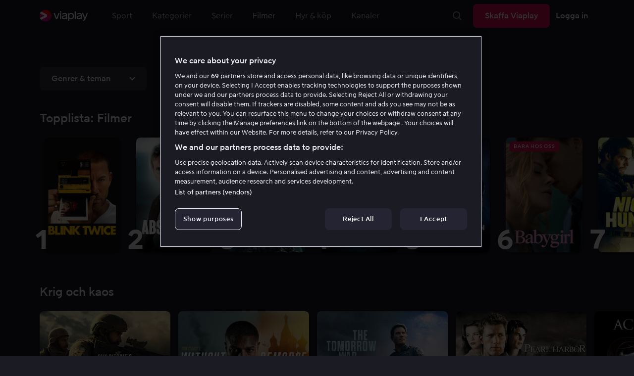

--- FILE ---
content_type: text/html; charset=utf-8
request_url: https://viaplay.se/film
body_size: 149847
content:
<!DOCTYPE html><html lang="sv-se"><head><meta charSet="utf-8"/><meta name="viewport" content="width=device-width"/><meta http-equiv="content-language" content="sv-se"/><title>Film på nätet - Streama film online el ladda ned bra filmer</title><meta name="description" content="Viaplay erbjuder film på nätet för hela familjen. Streama bra filmer online i hög kvalitet eller ladda ned till tablet eller mobil"/><meta property="og:title" content="Film på nätet - Streama film online el ladda ned bra filmer"/><meta name="twitter:title" content="Film på nätet - Streama film online el ladda ned bra filmer"/><meta property="og:description" content="Viaplay erbjuder film på nätet för hela familjen. Streama bra filmer online i hög kvalitet eller ladda ned till tablet eller mobil"/><meta property="og:url" content="https://viaplay.se/film"/><link rel="canonical" href="https://viaplay.se/film"/><noscript><iframe src="https://www.googletagmanager.com/ns.html?id=GTM-K8LTL3" title="Google Tag Manager iframe for legacy" style="height:0;width:0;display:none;visibility:hidden"></iframe></noscript><meta name="next-head-count" content="12"/><meta property="og:type" content="website"/><meta property="og:site_name" content="Viaplay"/><meta name="twitter:card" content="summary_large_image"/><meta name="twitter:site" content="@Viaplay_SE"/><link rel="apple-touch-icon" href="//viaplay-web-frontend-assets.mtg-api.com/frontend-2026012350904/apple-touch-icon.png"/><link rel="search" type="application/opensearchdescription+xml" title="Viaplay" href="/opensearchdescription.xml"/><link rel="icon" href="/favicon.ico"/><script>window.viaplay = window.viaplay || {};</script><script data-nscript="beforeInteractive">
        (function() {
            window.viaplay.settings = {"chromecastAppId":"6313CF39","port":80,"log":{"console":false},"requestHelper":{"cacheTimeToLive":300000,"timeout":5000},"serviceTimeouts":{"content":10000,"editorial":5000,"login":10000,"socket":1000,"cms-api":5000},"disableRedirect":false,"services":{"content":{"root":"http://content.viaplay.se","home":"http://content.viaplay.se/","editorial":"http://content.viaplay.se/{deviceKey}/editorial"},"play":{"root":"http://play.viaplay.se","home":"http://play.viaplay.se/","stream":"http://play.viaplay.se/api/stream/v1","streamByGuid":"http://play.viaplay.se/api/stream/byguid"},"login":{"deviceActivate":"http://login.viaplay.se/api/device/activate","deviceCode":"http://login.viaplay.se/api/device/code","deviceAuthorized":"http://login.viaplay.se/api/device/authorized","persistentLogin":"http://login.viaplay.se/api/persistentLogin/v1","login":"http://login.viaplay.se/api/login/v1"},"ipc":{"notifications":"https://viaplay.mtg-api.com/user-notifications/{locale}/{deviceKey}/users/{userId}"},"oauthGoogle":"https://assistant-auth.mtg-api.com/signin","clientLogs":{"templatedUrl":"https://viaplay.mtg-api.com/client-logs/log{?data,level}","url":"https://viaplay.mtg-api.com/client-logs/log-body"}},"mobile":{"uriSchemaTemplates":{"product":"viaplay://product?region={region}&path={path}","section":"viaplay://section?region={region}&path={path}"},"googlePlay":"https://play.google.com/store/apps/details?id=com.viaplay.android","appStore":"https://itunes.apple.com/se/app/viaplay/id409702778?mt=8"},"frontendPaths":{"se":{"faq":"/faq","press":"/press","contact":"/contact","supportForum":"/community","support":"/support","jobs":"http://www.mtgx.se/jobs","supportedDevices":"/devices","requirements":"/requirements","terms":"/terms","privacy":"/privacy","viasatCustomers":"https://signup.viaplay.se/","rentalExplanation":"http://viaplay.se/rental-info","browserSupport":"http://kundservice.viaplay.se/vilka-webblasare-rekommenderar-ni","cookies":"/cookies"},"no":{"faq":"/faq","press":"/press","contact":"/contact","supportForum":"/community","support":"/support","jobs":"http://www.mtgx.se/jobs","supportedDevices":"/devices","requirements":"/requirements","terms":"/terms","privacy":"/privacy","viasatCustomers":"https://signup.viaplay.no/","rentalExplanation":"http://viaplay.no/rental-info","browserSupport":"http://kundeservice.viaplay.no/hvilken-nettleser-anbefaler-dere","cookies":"/cookies"},"dk":{"faq":"/faq","press":"/press","contact":"/contact","supportForum":"/community","support":"/support","jobs":"http://www.mtgx.se/jobs","supportedDevices":"/devices","requirements":"/requirements","terms":"/terms","privacy":"/privacy","viasatCustomers":"https://signup.viaplay.dk","rentalExplanation":"http://viaplay.dk/rental-info","browserSupport":"http://kundeservice.viaplay.dk/hvilke-internetbrowsere-anbefaler-i","cookies":"/cookies"},"fi":{"faq":"/faq","press":"/press","contact":"/contact","supportForum":"/community","support":"/support","jobs":"http://www.mtgx.se/jobs","supportedDevices":"/devices","requirements":"/requirements","terms":"/terms","privacy":"/privacy","viasatCustomers":"https://signup.viaplay.fi/","rentalExplanation":"http://viaplay.fi/rental-info","browserSupport":"http://asiakaspalvelu.viaplay.fi/mita-verkkoselaimia-suosittelette","cookies":"/cookies"},"is":{"faq":"/faq","press":"/press","contact":"/contact","supportForum":"/community","support":"/support","jobs":"http://www.mtgx.se/jobs","supportedDevices":"/devices","requirements":"/requirements","terms":"/terms","privacy":"/privacy","viasatCustomers":"https://signup.viaplay.se/","rentalExplanation":"https://viaplay.is/rental-info","browserSupport":"https://help.viaplay.is/recommended-internet-browsers","cookies":"/cookies"},"pl":{"faq":"/faq","press":"/press","contact":"/contact","supportForum":"/community","support":"/support","jobs":"http://www.mtgx.se/jobs","supportedDevices":"/devices","requirements":"/requirements","terms":"/terms","privacy":"/privacy","viasatCustomers":"https://signup.viaplay.se/","rentalExplanation":"https://viaplay.pl/rental-info","browserSupport":"https://help.viaplay.pl/recommended-internet-browsers","cookies":"/cookies"},"com":{"faq":"/faq","press":"/press","contact":"/contact","supportForum":"/community","support":"/support","jobs":"http://www.mtgx.se/jobs","supportedDevices":"/devices","requirements":"/requirements","terms":"/terms","privacy":"/privacy","viasatCustomers":"https://viaplay.com/signup","rentalExplanation":"https://viaplay.com/nl-nl/rental-info","browserSupport":"https://help.viaplay.com/nl/recommended-internet-browsers","cookies":"/cookies"}},"externalAssets":true,"externalAssetsUrl":"//viaplay-web-frontend-assets.mtg-api.com","externalUrlTemplates":{"settings":"https://account.viaplay.{tld}","forgotPassword":"https://viaplay.{tld}/manage-account/forgot-password","viasatCustomers":"https://signup.viaplay.{tld}","package":"https://viaplay.{tld}/package","packageSport":"https://viaplay.{tld}/package_sport","packageSportWithLocale":"https://viaplay.{tld}/{locale}/package_sport","purchaseTotal":"https://purchase.viaplay.{tld}/buy/1232","purchaseTvod":"https://purchase.viaplay.{tld}/buy/{productId}","facebook":"http://www.facebook.com/viaplay.{tld}","twitter":"http://twitter.com/viaplay_{tld}","linkedin":"http://www.linkedin.com/company/viaplay","checkout":"https://checkout.viaplay.{tld}","se":{"supportArticle":"http://support.viaplay.se/hc/sv/articles/{articleId}"},"dk":{"supportArticle":"https://viaplaydk.zendesk.com/hc/da/articles/{articleId}"},"no":{"supportArticle":"https://viaplayno.zendesk.com/hc/no/articles/{articleId}"},"fi":{"supportArticle":"https://viaplayfi.zendesk.com/hc/fi/articles/{articleId}"},"com":{"settings":"https://viaplay.com/account/","forgotPassword":"https://viaplay.com/manage-account/forgot-password","viasatCustomers":"https://viaplay.com/signup/","package":"https://viaplay.com/checkout/","packageSport":"https://viaplay.com/package_sport","packageSportWithLocale":"https://viaplay.com/{locale}/package_sport","purchaseTotal":"https://viaplay.com/purchase/buy/1232","purchaseTvod":"https://viaplay.com/purchase/buy/{productId}","facebook":"http://www.facebook.com/ViaplayNederland","twitter":"http://twitter.com/viaplay_{tld}","linkedin":"http://www.linkedin.com/company/viaplay","checkout":"https://viaplay.com/checkout/"}},"gaBeaconInterval":1500000,"tagManager":{"containerPublicID":{"legacy":"GTM-K8LTL3","com":"GTM-PZ53XPF"}},"oneTrust":{"se":"df07bbec-af09-44f4-8aed-bbfa42615cdb","is":"55944a7a-2885-4199-8337-d5d57641eea2","fi":"63e98980-caec-4ac6-90b1-5e0c1b10e9c0","dk":"fca152f2-f679-41c7-bc34-8b63084d0956","no":"3331238d-52de-4f62-b42b-1fb0f99179a1","pl":"52be47a3-b0b8-49bb-b71f-e96694979b4b","com":"f6eff7f5-3a84-4c45-9266-c94224122f6f"},"env":"prod","botdetectionEnabled":true,"ENVIRONMENT_NAME":"viaplay.tld"};
            window.viaplay.translations = {"or":"eller","Title":"Titel","Close onboarding":"Stäng introduktionen","You can now add and follow leagues and teams":"Du kan nu lägga till och följa ligor och lag","Example favorites: Liverpool F.C., Inter Milan and Real Madrid.":"Exempel på favoriter: Liverpool F.C., Inter Milan och Real Madrid.","After 20 unsuccessful login attempts, you will need to wait 10 minutes before trying again. During this time, this e-mail address will be blocked.":"Efter 20 misslyckade inloggningsförsök behöver du vänta i 10 minuter innan du kan prova igen. Under tiden går det inte att logga in med den här e-postadressen.","month":"månad","Month":"Månad","Date":"Datum","[Find out more from customer service]({href})":"[Läs mer hos kundservice]({href})","Welcome!":"Välkommen!","Login here":"Logga in här","Have you already got a Viaplay package?":"Har du redan ett Viaplay-paket?","By buying you accept our [terms and conditions]({href}), and waive any right of return.":"Jag godkänner [Viaplays användarvillkor]({href}) samt att det inte går att ångra köpet.<p>Vänligen notera att detta Pay Per View-event endast kan visas från en ström/enhet samtidigt.</p>","Customer service":"Kundservice","Google Assistant wants to link to your account":"Google Assistant vill länka till ditt konto","In order for Google Assistant to work, it needs to be linked to your Viaplay account.":"För att Google Assistant ska fungera behöver det kopplas till ditt konto på Viaplay.","Find out more by reading [Google’s Privacy Policy]({googlePolicy}) and [Viaplay’s Privacy Policy]({privacyPolicy})":"Läs mer i [Googles sekretesspolicy]({googlePolicy}) och [Viaplays sekretesspolicy]({privacyPolicy})","Hi!":"Hej!","You need a Viaplay-package to watch. If you want the same package you had the last time click on the link below:":"Du behöver ett Viaplay-paket för att titta. Om du vill ha samma paket som förut kan du skaffa det direkt:","You need a Viaplay-package to watch.":"Du behöver ett Viaplay-paket för att titta.","Welcome back!":"Välkommen tillbaka!","Order package":"Skaffa paketet","Read about our packages":"Läs om våra paket","Many films and series for":"Massor av serier och film för","A lot of live sport for":"Massor av livesport för","Next entry starts in":"Nästa avsnitt börjar om","Next highlight starts in":"Nästa höjdpunkt börjar om","sec":"sek","Live":"Live","Play Live":"Live","day":"dag","Days":"Dagar","Hours":"Timmar","Minutes":"Minuter","Seconds":"Sekunder","You need to use a different browser":"Du behöver byta webbläsare","Want to watch?":"Vill du titta?","Change package to watch":"Byt paket för att titta","Change package to watch this":"Byt paket för att titta","You can access this content by switching to a different package.":"Du kan komma åt innehållet genom att byta till ett annat paket.","You've got great taste! We offer packages that include this title. What are you waiting for?":"Du har bra smak! Vi har paket där det här ingår. Vad väntar du på?","View packages":"Se paket","Ongoing":"Nu","Soon":"Snart","Accept":"Ok, då vet jag!","Too many people are using your account right now":"Det är för många som använder ditt konto just nu","You can stream Viaplay content on two devices at the same time. To watch {requestedStream}, you need to stop streaming on one of the following devices":"Du har nått gränsen för samtidiga uppspelningar. För att se {requestedStream} behöver du sluta titta på något annat.","You have reached the limit of concurrent streams. To watch here, you need to stop streaming something else.":"Du har nått gränsen för samtidiga uppspelningar. För att se här behöver du sluta titta på något annat.","This stream is being watched on another one of your devices":"För många använder ditt konto för att titta på denna livesändning","You can start watching {requestedStream} on this device by ending the stream on the other":"För att se {requestedStream} här behöver du avsluta livesändningen på en annan enhet.","Check [our FAQ]({href}) for more information on how it works.":"[Vår kundservice förklarar]({href})","In your current location, you can only watch offline on your smartphone or tablet. Sad but true.":"Där du befinner dig just nu kan du endast se det material som du har laddat ned till din mobiltelefon eller surfplatta. <a href=\"https://kundservice.viaplay.se/kan-jag-anvanda-viaplay-utomlands/\">Läs mer här</a>.","Sorry...":"Ledsen!","But in your current location, you cannot stream, buy or rent anything.":"Där du befinner dig just nu kan du inte se det här innehållet.","Ok":"Ok","Share by link":"Dela via länk","Link is copied":"Länken är kopierad","For more information, please contact Customer Service: [{email}](mailto:{email})":"Kontakta kundtjänst för mer information: [{email}](mailto:{email})","Read more at [customer support]({href}) if you need help.":"Läs mer hos [kundservice]({href}) om du behöver hjälp.","Viaplay Total":"Viaplay Total","{packagePrice} per month":"{packagePrice} kr i månaden","Weekdays":"Vardagar","Weekends":"Helger","Live TV":"TV","Privacy":"Sekretesspolicy","Our packages":"Skaffa Viaplay","Clear":"Rensa","Clear search field":"Rensa sökfält","Search by title, actor or director":"Sök på titel, skådespelare, regissör, sport eller liga","Watch trailer":"Se trailer","Watch as a kid":"Titta som barn","Popular series":"Barnens favoritserier","Requirements":"Systemkrav","TV included":"Lite tv på köpet","Okay":"Okej","D'oh!":" ","We didn’t get any hits for your search.":"Vi fick ingen träff på det du sökte efter.","This might be because we don’t have what you’re looking for, or because the spelling wasn’t quite right. Take a look at our customer service information to find out more.":"Kan bero på att vi inte har det hos oss eller att stavningen blev lite fel. Ta en titt hos <a href=\"http://kundservice.viaplay.se/?s={query}\">kundservice</a> om de vet mer.","Genre":"Kategori","Genres":"Genre","Genres and themes":"Genrer & teman","New Series":"Nya serier","TV":"TV","Watched":"Aktivitetslistan","Log out":"Logga ut","Log out device":"Logga ut","All":"Alla","Series":"Serier","Rental":"Store","Supported devices":"Våra plattformar","Search":"Sök","Search filters":"Sökfilter","Channels":"Kanaler","Watch live right now":"Se vad som är på tv nu","Season":"Säsong","S":"S","Seasons":"Säsonger","Viaplay":"Viaplay","Available":"Tillgänglig","Terms and Conditions":"Allmänna villkor","New Movies":"Nya filmer","Filter":"Filter","Subtitles":"Textning","Participant":"Medverkande","Participants":"Medverkande","Actor":"Skådespelare","Athlete":"Idrottare","Cast":"Medverkande","Chef":"Kock","Commentator":"Kommentator","Creator":"Skapare","Director":"Regissör","Executive Producer":"Exekutiv producent","Executive producer":"Exekutiv producent","Expert":"Expert","Guest":"Gäst","Host":"Värd","Journalist":"Journalist","Musician":"Musiker","Narrator":"Berättarröst","Producer":"Producent","Self":"Själv","Voice":"Röst","Writer":"Skribent","Children":"Barn","Publisher":"Utgivare","Themes":"Teman","Sport":"Sport","To the top":"Till toppen","Skip to content":"Hoppa till innehåll","Sign up":"Registrera dig","left":"kvar","Episode":"Avsnitt","E":"A","Forgot Password?":"Har du glömt lösenordet?","Country":"Land","Password":"Lösenord","Recently Watched":"Nyligen sedda","Support":"Kundservice","Rentals":"Hyrbutik","FAQ":"Vanliga frågor","Min. left":"min kvar","Min left":"minuter kvar","Star":"Stjärnmärk","Show only":"Visa enbart","Email":"E-postadress","Settings":"Mitt konto","Press":"Press","Create account":"Skapa konto","Creators":"Skapare","More info":"Mer info","Start":"Start","View all":"Visa fler","Show less":"Visa färre","Install":"Installera","Choose category":"Välj kategori","Starred":"Stjärnmärkt","Commentators":"Kommentatorer","Original title":"Originaltitel","Social":"Följ oss","This movie will be included in the Viaplay Total and Viaplay Movies & Series packages from {date}. Rent or buy it now.":"Filmen kommer ingå i paketen Viaplay Total och Viaplay Film & Serier fr.o.m. {date}. Hyr eller köp den redan nu.","Jobs":"Jobb","Contact":"Kontakt","Movies":"Film","{price} currency":"{price} kr","{price} {currency}":"{price} {currency}","Save":"Spara","Save up to":"Spara upp till","Read more":"Läs mer","Log in":"Logga in","You've reached the maximum number of devices that can be connected to this account. To continue streaming, try logging in on a device you've used before":"Du har nått maximalt antal enheter som kan anslutas till det här kontot. Om du vill fortsätta streama kan du prova att logga in på en enhet som du har använt tidigare.","You've reached the maximum number of devices that can be connected to an account in one day. To watch on this device, log out a device which has watched today.":"Du har nått maximalt antal enheter som kan anslutas till ett konto under en dag. För att titta på den här enheten, logga ut en enhet som har tittat idag.","Read more at [help.viaplay.com]({href})":"Läs mer på [help.viaplay.com]({href})","Read more at [help.viaplay.com]({href}) device management":"Läs mer på [help.viaplay.com]({href})","Manage devices":"Hantera enheter","Contact [customer service]({href}) if you need more help":"Kontakta [kundtjänst]({href}) om du behöver mer hjälp.","Add":"Lägg till","In the [FAQ]({href}) you can learn more about how you can use your devices.":"Under [Vanliga frågor]({href}) kan du läsa mer om hur du kan använda dina enheter.","When the purchase is confirmed you can watch the movie for 24 hours":"När du bekräftat köpet hittar du filmen eller evenemanget under Köpta filmer. Du kan titta i 48 timmar.","Confirm purchase {price} currency":"Bekräfta köp {price} kr","Confirm purchase {price} {currency}":"Bekräfta köp {price} {currency}","Device limit reached":"Enhetsgräns nådd","Oops, something has gone wrong!":"Något gick snett ","Error code: {code}":"Felkod {code}","Please try again or contact [customer support]({href}) if you need more help":"Vänta en stund och testa igen. Om det inte löser sig ber vi dig kontakta [kundservice]({href}).","Don't you have a Viaplay account?":"Har du inget Viaplay-konto?","Invalid PIN-Code":"Fel kod. Prova igen.","Confirm":"Bekräfta","Agree to our terms":"Godkänn våra villkor","Before starting to use Viaplay you have to agree to our terms.":"Innan du börjar använda Viaplay behöver du godkänna våra villkor.","I confirm that I am at least 18 years old and accept Viaplay’s [terms & conditions]({conditionsLink}), [privacy policy]({securityLink}) and [cookie policy]({cookieLink}).":"Jag bekräftar att jag är minst 18 år och godkänner Viaplays [allmänna villkor]({conditionsLink}), [sekretesspolicy]({securityLink}) och [cookie policy]({cookieLink}).","In order to continue, you need to to agree to the above terms.":"För att fortsätta behöver du bekräfta villkoren ovan.","I want to receive information from Viaplay about the latest news, premieres, discounts and other goodies.":"Jag vill få personliga rekommendationer, tips om senaste nytt och erbjudanden via e-post.","Agree":"Godkänn","Get one here":"Skaffa ett här","{hours}h":"{hours}h","{minutes}min":"{minutes}min","Nordic":"Nordisk","Choose a package and get started":"Välj ett paket och börja titta!","Try it now":"Skaffa Viaplay","Read more about Viaplay":"Läs mer om Viaplay","New episode":"Nytt avsnitt","Next episode":"Nästa avsnitt","Next highlight":"Nästa höjdpunkt","Start watching":"Börja titta","Continue Watching":"Fortsätt titta","Watch movie":"Se filmen","Watch first episode":"Se första avsnittet","Redeem":"Använd","Cancel":"Avbryt","Cancel device management":"Avbryt","Parental Control":"Åldersgräns","Unstar":"Ta bort","Try again":"Prova igen","Price":"Pris","500 Internal server error":"Vi beklagar, något gick fel. (500)","There is a temporary internal error, or the server is busy.":"Vår server jobbar för högtryck, vilket tyvärr lett till ett tillfälligt stopp.","The content you're looking for doesn't exist.":"Det kan bero på att vi inte har kvar den här sidan längre.","For more info read our [faq]({faqHref}) or [support]({supportHref})":"[Kontakta vår kundtjänst]({supportHref}) eller se [Vanliga frågor]({faqHref}) för mer information","Any questions? Contact our Customer Service":"Har du frågor? <a href=\"http://kundservice.viaplay.se/\">Kontakta kundservice</a>.","Any questions? Contact our [Customer Service]({supportHref})":"Har du frågor? [Kontakta kundservice]({supportHref}).","Report":"Rapportera","Need help with something else?":"Behöver du hjälp med något annat?","Customer support":"Kundtjänst","Earlier":"Tidigare","Later":"Senare","Related":"Liknande","Sport Schedule":"Tablå","Today":"I dag","Tomorrow":"I morgon","Contact Viaplay Support":"Kontakta Viaplay kundtjänst","Contact Viaplay Support Preamble":"Vi gör allt för att Viaplay ska vara enkelt att använda. Men ibland kan ju det enkla också krångla. Hör av dig så hjälper vi till!","Your name":"Ditt namn","Your email":"Din e-postadress","Try Viaplay":"Börja titta nu","Get Viaplay":"Skaffa Viaplay","Confirm Email":"Bekräfta din e-postadress","About Viaplay":"Om tjänsten","Get Started":"Prova Viaplay","Login error":"Ett tekniskt fel har tyvärr ställt till det. Prova att logga in igen!","Do you want to watch on your mobile?":"Vill du titta i mobilen?","You can start watching if you download the Viaplay app":"Ladda ner Viaplay-appen och börja titta direkt.","Download":"Ladda ner","Open app":"Öppna appen","No content available":"Just nu är den här kategorin tom","Watch the latest releases! When you rent or buy movies, they will appear here.":"Se det senaste! Hyr och köp filmer så dyker de upp här.","You don’t currently have any rented or purchased films.":"Du har inga hyr- eller köpfilmer just nu.","Activity list":"Aktivitetslistan","Everything you’ve watched is listed here. You can easily look for films and episodes you’ve watched on all your Viaplay units.":"Filmbantar du? Du verkar inte ha tittat på något ännu.","You do not have access to this content":"Du har inte tillgång till det här innehållet","Unfortunately, you do not have access to this content with your current subscription. The choice you have access to the Viaplay corresponding range of your TV subscription from your TV service provider. Contact your TV service provider to get help supplement your channel package.":"Tyvärr kan du inte titta på det här via ditt nuvarande abonnemang. Kontakta din operatör för att ändra utbudet.","You've got great taste! We offer packages that include this title. You can manage your package via your provider.":"Du har bra smak! Vi har paket där det här ingår. Du kan hantera ditt paket via din operatör.","Username and password does not match. Please try again.":"Användarnamn och lösenord hör inte ihop. Försök igen.","There seems to be a problem logging in. Contact our customer service team and they’ll help you. (Error code: 429)":"Det verkar inte gå att logga in. Hör av dig till vår kundservice så hjälper vi dig. (Felkod: 429)","Thank you":"Tack","Thank you!":"Tack","Click this icon to cast videos to your TV":"När den här ikonen visas kan du använda Viaplay med din Chromecast","All Sport":"All sport","History":"Aktivitetslistan","For family":"För hela familjen","For family children":"För stora och små","Welcome to the rental store! Here you can find movies that recently been on the cinema.":"Välkommen till Hyrbutiken! Här hittar du filmer som är så nya att de inte finns i vårt vanliga utbud plus massor av populära klassiker.","Cooking":"Matlagning","Children series":"Barnserier","All children movies":"Alla barnfilmer","All children series":"Alla barnserier","Logging in":"Loggar in","PIN-Code":"Din kod","Recommended":"Rekommenderas","No Subtitles":"Ingen textning","Progress":"Status","Below are all series and movies you have watched.":"Här finns allt du har börjat tittat på.","Whoops, something is wrong":"We are experiencing technical problems and we are doing our best to solve it. We apologize for any interruption of service or inconvenience","Please try again in a moment":"Please try again in a short while","Welcome to contact [customer support]({href})":"Du är välkommen att kontakta [kundtjänst]({href}) vid frågor. ","[To payment details]({href})":"[Till kortuppgifterna]({href})","We could not withdraw the money from your account. Please check that you have money on your account, that the card is valid and that you haven't blocked it for internet purchases.":"Det går inte att dra pengar från ditt konto. Kolla så att du har pengar på kontot, att kortet är giltigt och att du inte har spärrat det för internetköp.","We could not withdraw the money from your account":"Det går inte att dra pengar från ditt konto. Kolla så att du har pengar på kontot, att kortet är giltigt och att du inte har spärrat det för internetköp","Code was not found":"Koden hittades inte","We couldn’t find this code":"Det gick inte att använda rabattkoden. Den kanske inte gäller längre eller så kan den inte användas för den här hyrfilmen.","Rent for":"Hyr för","Where are we going?":"Något gick snett","starred":"Stjärnmärkt","watched":"Aktivitetslistan","Language":"Språk","English":"Engelska","Swedish":"Svenska","Danish":"Danska","Norwegian":"Norska","Finnish":"Finska","Icelandic":"Isländska","Estonian":"Estniska","Latvian":"Lettiska","Lithuanian":"Litauiska","Polish":"Polska","Russian":"Ryska","Dutch":"Holländsk","Buy for":"Köp för","Tonight":"I natt","For you":"För dig","Rental movie":"Hyrfilm","Enter the code":"Fyll i koden","Type your code here":"Skriv koden du fick här:","Wrong code.":"Fel kod. Prova igen!","Done!":"Klart!","You are now logged in on your device":"Nu är du inloggad på din enhet","Enter your code":"Ange din kod","Are you abroad?":"Är du utomlands?","You may not watch locale Viaplay when abroad. But feel free to login on [viaplay.{tld}](http://viaplay.{tld}) and watch our local content!":"Det går inte att titta på svenska Viaplay när du är utomlands. Men logga gärna in på [viaplay.{tld}](http://viaplay.{tld}) och titta på det lokala utbudet!","About us":"Om oss","Information":"Information","Want to make changes to your Viaplay package?":"Vill du ändra något med ditt Viaplay-paket?","[Do it by yourself in settings]({href})":"[Gör det själv under Mitt konto]({href})","Viaplay uses cookies. By using our website you accept that, so please read more about what cookies are and how they work in our":"Vi använder cookies för att kunna erbjuda en mer personlig och användarvänlig tjänst, till exempel genom att analysera användarbeteenden. Genom att klicka på ok accepterar du att ta emot cookies. Om du vill ändra dina inställningar eller önskar mer information, ","cookie policy":"klicka här för att läsa vår cookie policy.","What you are trying to view has an age limit and is blocked by the child lock. Therefore you need to fill in your pin code":"Skriv in din fyrsiffriga kod för att låsa upp.","Cookies":"Cookies","By renting you accept our [terms and conditions for rentals]({href}), and waive any right of return.":"När du hyr godkänner du också [hyrbutikens allmänna villkor]({href}), samt att det inte går att ångra köpet.","The video could not be started":"Videon kan inte visas","For a period of time, some videos cannot be played in the browser Chrome. This is because we are switching to a new video player on our website.":"Under en period kan vissa videor inte visas i webbläsaren Chrome. Det beror på att vi byter till en ny videospelare på vår webbsida.","Turn off the broadcast of the second unit if you want to watch this!":"Stäng av sändningen i den andra enheten om du vill titta här!","You need to change your web browser":"Du behöver byta webbläsare","Viaplay doesn’t work with the latest version of Chrome yet. Change to Safari or Firefox instead!":"Tyvärr fungerar Viaplay inte i den senaste versionen av Chrome ännu. Byt till Safari eller Firefox i stället!","[Find out more]({href})":"[Läs mer om varför]({href})","Text contains invalid characters. Please try again.":"Texten innehåller otillåtna tecken. Prova igen.","Change to Viaplay Total":"Byt till Viaplay Total","Buy match for":"Se bara den här matchen för","Once you have confirmed your purchase, you can watch the film as many times as you like on Viaplay. You can find it under":"När du har bekräftat köpet kan du se filmen hur många gånger du vill på Viaplay. Du hittar den i alla dina Viaplay-enheter under","Once you have confirmed your purchase, you can watch the film as many times as you like on Viaplay. You can find it on all your Viaplay units under Purchased films.":"När du bekräftat köpet hittar du filmen under Köpta filmer.","By confirming your purchase, you also confirm that you accept Viaplay’s general [terms and conditions]({href}) and that you understand you have no right to a refund.":"Genom att bekräfta köpet godkänner du också [Viaplays allmänna villkor]({href}) samt att det inte finns någon ångerrätt.","Purchased":"Köpt","Rented":"Hyrd","Welcome to the Rental Store!":"Hyr och köp det allra senaste","Here you will find the very latest films – the ones that are so new they haven’t been added to our regular offering. You can also choose from plenty of popular classics.":"Här kan du ta del av nya storfilmer direkt efter biopremiären, men också njuta av tidlösa klassiker.","When you rent a film you can watch it as many times as you like for 48 hours. You can also choose to buy certain films. You will then have unlimited access to them here on Viaplay! [How the Rental Store works]({href})":"En köpfilm får du såklart behålla. Hyrfilmer kan du se i 48 timmar. [Varför hyr- och köpfilm?]({href})","How the rental store works":"Så funkar Hyr & köp","Here you can watch movies direct from their premieres and also classics. When you rent a film you can watch it as many times as you like for 48 hours. You can also choose to buy certain films. You will then have unlimited access to them here on Viaplay!":"Direkt från bion, tidlösa klassiker eller en riktigt bra deal – det hittar du här. Köpfilm behåller du såklart. Hyrfilm har du tillgång till i 48 timmar.","[More about renting and buying here]({href}).":"[Mer om hyr- och köpfilm här]({href}).","Rental period 48 hours":"Hyrtid 48 timmar","Watch as many times as you like":"Se hur många gånger du vill","Watch for 48 hours, only on one device at a time":"Titta i 48 timmar, endast en enhet åt gången","Use promotion code":"Använd rabattkod","Promotion code":"Rabattkod","{title} cover":"{title} omslag","Film for purchase":"Köpfilm","Rent":"Hyr","Buy":"Köp","Original price":"Originalpris","Not got a Viaplay account?":"Har du inget Viaplay-konto?","Create one here":"Skapa ett här","Event starting":"Precis börjat","Event ongoing":"Pågått en stund","Event ending":"Snart slut","Show all sports":"Visa alla sporter","Watch again":"Se igen","Rerun":"Eftersändning","Select a sport":"Välj sport","Show {number} sports":"Visar {number} sporter","Showing 1 sport":"Visar 1 sport","Yesterday":"I går","Day before yesterday":"I förrgår","See tableau":"Visa tablån","[Here you will find the TV schedule for Viaplay Winter competitions]({href})":"[Tablå för det som sänds via din TV-operatör]({href})","Please try again later.":"Försök igen senare.","No upcoming competitions available":"Inga kommande tävlingar finns tillgängliga","Take a look under results!":"Ta en titt under resultat!","No results available":"Inga resultat tillgängliga","Calendar":"Kalender","Results":"Resultat","Circuit":"Banan","Grid":"Grid","Starting grid":"Startgrid","List":"Lista","Drivers":"Förare","Updated":"Uppdaterad","lap":"varv","laps":"varv","pts":"p","pit stop":"depåstopp","pit stops":"depåstopp","Fastest lap":"Snabbast varv","Ranking":"Placering","Poles":"Poles","Podiums":"Podium","Wins":"Vinster","Season results":"Senaste resultat","Founded in":"Grundat","Based in":"Baserat i","Team pts":"Stall P","In Focus":"I fokus","Start lists are usually available a couple of hours before a competition starts. Unfortunately, we do not have the opportunity to show start lists for all competitions.":"Startlistor är vanligtvis tillgängliga ett par timmar innan tävlingen börjar. Tyvärr har vi inte möjlighet att visa startlistor för samtliga tävlingar.","When a competition is over, the starting list is replaced with results as soon as it is available in our system.":"Vid avslutad tävling ersätts startlistan med resultat så fort det är tillgängligt i vårt system.","Time":"Tid","Points":"Poäng","Pos":"Plac","Viaplay Household":"Viaplay-hushåll","Please open the app on your household wifi to continue using Viaplay.":"Anslut till ditt hemmanätverk/wifi för att fortsätta använda Viaplay.","[Read more about Viaplay household or contact customer support for more help.]({href})":"[Läs mer om Viaplay-hushåll eller kontakta kundservice för mer hjälp.]({href})","Create a new account":"Skapa ett nytt konto","Viaplay household was not set":"Viaplay-hushåll har inte ställts in","Your Viaplay household is now set to this TVs home network/wifi.":"Ditt Viaplay-hushåll är nu inställt på den här TV:ns hemmanätverk/wifi.","Something went wrong. Please go back on your TV and try to set the Viaplay Home again. You can always [contact customer service]({supportHref}) if the problem persists or if you need help.":"Något gick fel. Gå tillbaka till din TV och försök att ställa in Viaplay-hushållet igen. Du kan alltid [kontakta kundservice]({supportHref}) om problemet kvarstår eller om du behöver hjälp.","Remember to open the Viaplay app on your computer, mobile and tablet devices at least once a month on this network/wifi.":"Kom ihåg att öppna Viaplay-appen på din dator, mobil och surfplatta minst en gång i månaden på detta nätverk/wifi.","A Viaplay household is the home network/wifi where your main TV is connected.":"Ett Viaplay-hushåll är det hemmanätverk/wifi där din primära TV är ansluten.","Any questions or if you need help, you can always [read more about Viaplay households or contact customer service.]({supportHref})":"Har du frågor eller behöver hjälp [kan du alltid läsa mer om Viaplay-hushåll eller kontakta kundservice.]({supportHref})","Viaplay Households FAQ":"Vanliga frågor om Viaplay-hushåll","Temporary code":"Tillfällig kod","Get a temporary code and watch on this device for {noOfDays} days. To verify it's you, we email the code to {email}.":"Skaffa en tillfällig kod och titta på den här enheten i {noOfDays} dagar. För att verifiera att det är du så skickar vi koden via e-post till {email}.","Send email":"Skicka e-post","If you are not the owner of this email account":"Om du inte äger det här e-postkontot","Email sent":"E-postmeddelandet har skickats","The code has been sent to {email}. Check your email to find the code and add it below.":"Koden har skickats till {email} och är giltig i 10 minuter. Kontrollera din e-post för att hitta koden och lägg till den nedan.","Did you not get any email? Make sure to check your spam folder or send email again.":"Fick du inget e-postmeddelande? Kontrollera din skräppostmapp eller skicka e-post igen.","Send email again":"Skicka e-post igen","Send new code":"Skicka ny kod","Send email again in {retryTime}s":"Skicka e-post igen om {retryTime}s","Send email again in {mRetryTime}m {sRetryTime}s":"Skicka e-post igen om {mRetryTime}m {sRetryTime}s","and {number} more":"och {number} till","No programming":"Sändningsuppehåll","No broadcasts":"Inga sändningar","Watch live":"Titta live","There are no broadcasts for your chosen sports on this date.":"Det här datumet finns det inga sändningar som passar ditt val.","Other sports":"Övriga sporter","Today’s sports":"Dagens sporter","There are no events today. Select another day.":"Det här datumet finns det inga sändningar. Välj en annan dag!","Purchased films":"Köpta filmer","Child":"Barn","Edit profile":"Ändra i profil","My profile name":"Profilnamn","Manage profiles":"Hantera profiler","Delete profile":"Radera profil","Who&#39;s watching?":"Hej! Vem ska titta?","WhosWatchingSubHeader":"Profiler hjälper dig att komma åt dina sparade titlar och fortsätta där du slutade.","Add profile":"Lägg till profil","Save profile":"Spara profil","Favourites":"Favoriter","This is the main profile and cannot be deleted.":"Detta är standardprofilen och kan inte raderas","The main profile cannot be deleted.":"Huvudprofilen kan inte tas bort.","A profile name needs to be 1-15 characters.":"Ett profilnamn måste vara 1-15 tecken.","We could not load the content":"Vi kunde inte ladda innehållet","Please try again or contact our customer service.":"Prova igen eller hör av dig till vår kundservice.","Contact us on: {customerSupportPage}":"Kontakta oss: {customerSupportPage}","We could not download this content. However, we will try to fix it as soon as we can.":"Innehållet kunde inte laddas. Försök igen.","{minutes}m":"{minutes}m","Key Times":"Hålltider","Please try again":"Prova igen","Released":"Släpps","Coming":"Kommer","New season":"Ny säsong","New series":"Ny serie","New movie":"Ny film","OK":"Okej","on":"på","at":"kl.","Close":"Stäng","To the credits":"Till eftertexterna","Turn on to show only kids content":"Aktivera för att bara visa barninnehåll","Showing only kids content":"Visar bara barninnehåll","Content rated 7+ is hidden":"Innehåll för 7+ är dolt","Turn on to hide content rated 7+":"Aktivera för att dölja innehåll för 7+","Content rated 15+ is hidden":"Innehåll för 15+ är dolt","Turn on to hide content rated 15+":"Aktivera för att dölja innehåll för 15+","Oops, something went wrong. Please try again.":"Oops, något gick fel. Försök igen.","An unknown error occurred (Error code: {errorCode})":"Ett okänt fel inträffade (felkod: {errorCode})","The profile {profileName} was created!":"Profilen {profileName} är skapad","The profile {profileName} was updated!":"Profilen {profileName} har uppdaterats","The profile {profileName} was deleted!":"Profilen {profileName} är borttagen","Hello {profileName}":"Hej {profileName}","Set age limit: 7+":"Sätt åldersgräns: 7+ år","Set age limit: 15+":"Sätt åldersgräns: 15+ år","Yes, delete profile":"Ja, ta bort profilen","Are you sure you want to delete the profile {name}?":"Är du säker på att du vill ta bort profilen {name}?","All starred choices and history will be lost.":"Alla stjärnmärkningar och all historik kommer att försvinna.","Sorry, that is not a valid character":"Sorry, det där tecknet är inte giltigt","A profile name can be up to 15 characters long":"Profilnamnet kan vara max 15 tecken långt","Who's watching?":"Vem ska titta?","Forgotten your code or want to change your purchase lock settings? Go to [My account]({href}).":"Har du glömt din kod eller vill du ändra köplåsets inställningar? Fixa det under [Mitt konto]({href}).","The purchase lock is activated.":"Köplås är aktiverat.","You did it! Well done!":"Du lyckades! Bra jobbat!","Oh no, I have lost this! Help me keep an eye out for it!":"Åh, nej, jag har slarvat bort den här! Hjälp mig hålla utkik!","You already found this.":"Du har redan hittat den här.","This is what you should be looking for.":"Det är den här som är bortslarvad, kan du hjälpa mig hålla utkik?","Continue the adventure":"Fortsätt äventyret","Rewatch episode":"Se avsnittet igen","Reset the adventure":"Starta om äventyret","Skip intro":"Hoppa över intro","Skip":"Hoppa över","Sorting":"Sortering","Show":"Visa","Rate":"Betygsätt","Hit or miss?":"Tipptopp eller superflopp?","Tell us what you like and we’ll give you even better film and TV series suggestions, tailored to your taste.":"Berätta vad du gillar så ger vi dig ännu bättre film- och serietips. Mer skräddarsytt efter din smak helt enkelt.","Like":"Gillar","Don't like":"Gillar inte","Autoplay next episode":"Spela nästa avsnitt","Autoplays next episode in a series on all devices":"Automatisk uppspelning av nästa avsnitt.","Activate to hide content for age 7+":"Aktivera för att dölja innehåll för 7+ år","Activate to hide content for age 15+":"Aktivera för att dölja innehåll för 15+ år","Set age limit: 7":"Sätt åldersgräns: 7 år","Set age limit: 15":"Sätt åldersgräns: 15 år","Content for age 7+ is hidden":"Innehåll för 7+ år är dolt","Content for age 15+ is hidden":"Innehåll för 15+ år är dolt","My List":"Min lista","My library":"Mitt bibliotek","Remove":"Ta bort","Saved in my list":"Sparad i min lista.","You haven’t saved anything in your list yet.":"Du har inte sparat något i din lista ännu.","There’s nothing here! Save what you want to watch later in your list and it will appear here.":"Här var det tomt! Spara det du vill se senare i din lista så dyker det upp här.","There’s nothing here!":"Här var det tomt!","Save what you want to watch later in your list and it will appear here.":"Spara det du vill se senare i din lista så dyker det upp här.","Everything saved in your list and all your history will disappear.":"Allt som sparats i din lista och all historik kommer att försvinna.","Sleep timer":"Sovtimer","Back":"Tillbaka","From":"Från","Showing all sports":"Visar all sport","Showing all Winter sports":"Visar all Vintersport","Showing your choices":"Visar dina val","Show all":"Visa allt","Showing only {sportName}":"Visar endast {sportName}","Scoreboard for {name}":"Poängtavla för {name}","In every episode, things have gone missing. Help Fixi find them and win golden acorns.":"I varje avsnitt finns bortslarvade grejer – hjälp Fixi hitta dem och belönas med gyllene ekollon.","Are you sure?":"Är du säker?","Series are paused automatically after 2 hours.":"Serier pausas automatiskt efter 2 timmar.","We’re ready!":"Vi är klara!","Welcome to Viaplay.":"Välkommen till Viaplay.","We’ve sent your receipt to {email}.":"Vi har skickat ditt kvitto till {email}.","Let’s go!":"Nu kör vi!","Download the Viaplay app and start watching.":"Ladda ner Viaplay-appen och börja titta.","Continue in the app":"Fortsätt i appen","Choose at least 3 favourites":"Välj minst 3 favoriter","Pick movies and series you like - the more the better - and we´ll help you find new favourites.":"Välj filmerna och serierna du gillar så tipsar vi dig om nya favoriter – ju fler du väljer desto bättre.","Continue":"Fortsätt","Add profiles":"Lägg till profiler","Create profiles for everyone who watches. We’ll offer tailor-made tips – ideal if you have kids.":"Skapa profiler till alla som ska titta, på så vis får alla skräddarsydda tips – perfekt om du har barn.","Add a profile":"Lägg till","Add child":"Lägg till barn","My profile":"Min profil","Standard profile":"Standardprofil","Name":"Namn","You can set an age limit later.":"Du kan ställa in åldersgräns senare.","Finding your top tips...":"Hittar dina topptips...","From the beginning":"Från början","Choose avatar":"Välj avatar","Sports from Viaplay":"Sport från Viaplay","Please note that not all series and movies are available in all languages.":"Observera att vissa serier och filmer saknar översättning till alla språk.","Change language":"Språk","Season {seasonNumber} - Episode {episodeNumber}":"Säsong {seasonNumber} - Avsnitt {episodeNumber}","Episode {episodeNumber}":"Avsnitt {episodeNumber}","Season {seasonNumber}":"Säsong {seasonNumber}","on {weekday}":"på {weekday}","Profile settings":"Profilinställningar","Choose profile":"Välj profil","Watch now":"Titta nu","Tip":"Tips","A good idea when you want to watch things later on.":"Smart när du vill se saker lite senare.","Everything you add to your list will be saved here.":"Allt du lägger till i din lista sparas här.","Look for this symbol.":"Leta efter den här symbolen.","The service cannot be used via VPN.":"Tjänsten kan ej användas via VPN.","Check that VPN and proxy are not turned on or contact [Customer Service]({href}).":"Kontrollera att VPN och proxy ej är påslagen eller kontakta [Kundtjänst]({href}).","Something went wrong. If you’re using a VPN, try again with it turned off. If the problem remains, contact customer support and refer to code {errorCode}. ([{href}]({href}))":"Något gick fel. Om du använder en VPN, prova igen med det avstängt. Om problemet kvarstår, kontakta kundservice och uppge felkod {errorCode}. ([{href}]({href}))","On":"På","Off":"Av","Send":"Skicka","You need to log in.":"Du behöver logga in.","Once you’ve added titles to your list, they’ll show up here.":"När du lagt till titlar i din lista dyker de upp här.","Add to your list by clicking a title and then selecting the + symbol.":"Lägg till titlar i din lista genom att klicka på titeln och sedan + symbolen.","Add to your list by tapping a title and then the + symbol.":"Lägg till i din lista genom att trycka på titeln och sedan + symbolen.","You’ll find a shortcut to your list on Viaplay’s start page, no matter what device you log in from.":"Du hittar en genväg till din lista på Viaplays startsida, oavsett vilken enhet du loggar in från.","More":"Mer","Less":"Mindre","Want to save this for later? Add it to your list.":"Vill du spara den här till senare? Lägg till den i din lista.","Add to your list to watch later":"Lägg till i din lista för att se senare","Now you can find {title} in your list on all your devices.":"Nu kan du hitta {title} i din lista på alla dina enheter.","Switch Profiles":"Välj profil","Spanish":"Spanska","French":"Franska","Italian":"Italienska","German":"Tyska","Release Year":"Utgivningsår","Recently Added":"Senast tillagda","Here you can search for films, series or your favourite characters":"Här kan du söka efter filmer, serier eller dina favoritkaraktärer","No longer watching":"Tittar inte längre","Movie":"Film","Series (sing.)":"Serie","Rewards":"Rewards","When a stream is stopped, it might take a few minutes before you can start another.":"När en ström har avslutats, kan det ta ett par minuter innan du kan starta en ny.","It's time to upgrade your browser":"Dags att byta webbläsare","To be able to browse Viaplay, you need to download one of the following browsers:":"Viaplay kommer inte att fungera så bra med din webbläsare. Ladda gärna ner den senaste versionen av någon av de här webbläsarna:","Try to reload the page or change to another browser if the problem persists":"Ladda om sidan eller byt webbläsare om det inte hjälper.","Casting to":"Visas på","Change match in live view":"Byt match i liveläge","It seems slow right now":"Det verkar gå långsamt","Preparing cast":"Ansluter","Reload page":"Ladda om sidan","You can watch anywhere, but remember to open Viaplay on this device while connected to your home Wi-Fi at least once a month.":"Du kan titta var som helst, men kom ihåg att öppna Viaplay på denna enhet på ditt hemmanätverk/wifi minst en gång i månaden.","All temporary codes for your account has been used.":"Alla tillfälliga koder för ditt konto har använts.","Watch with a temporary code":"Titta med en tillfällig kod","Read more about Viaplay household or contact customer support on <b>[help.viaplay.com]({href})</b>":"Läs mer om Viaplay-hushåll eller kontakta kundservice på <b>[help.viaplay.com]({href})</b>","Need help? <b>[Contact customer support]({supportHref})</b>":"Behöver du hjälp med något? <b>[Kontakta kundtjänst]({supportHref})</b>","Too many failed attempts":"För många försök","Send a new code to try again.":"Skicka en ny kod och försök igen.","This code has expired":"Koden har gått ut","The email with the temporary code could not be sent, please try again":"E-postmeddelandet med den tillfälliga koden kunde inte skickas, försök igen","You can now watch!":"Nu kan du titta!","We were not able to unlock this device for you to be able to watch.":"Vi kunde inte låsa upp den här enheten för att du ska kunna titta.","We were not able to resend the email with the temporary code again.":"Vi kunde inte skicka e-postmeddelandet med den tillfälliga koden igen.","We're not able to resend the email with the temporary code, please try again.":"Vi kan inte skicka e-postmeddelandet med den tillfälliga koden, försök igen.","This did not go as expected":"Det gick inte som förväntat","Alternatively, you can watch using a temporary code.":"Du kan även titta genom att använda en tillfällig kod.","Enter the email address you used when you registered with us and we will send you a reset password link.":"Ange den e-postadress du använde när du registrerade dig hos oss, så skickar vi en länk för att återställa ditt lösenord.","Send me an e-mail":"Skicka mig ett e-postmeddelande","Check your inbox":"Kontrollera din inkorg","We sent a reset password email to '{email}'.":"Vi har skickat ett e-postmeddelande för att återställa lösenordet till '{email}'.","Don't see it? We recommend checking your spam folder.":"Ser du det inte? Vi rekommenderar att du kontrollerar din skräppostmapp.","Is the e-mail address above wrong?":"Är e-postadressen ovan felaktig?","Re enter e-mail address":"Ange e-postadressen igen","Wrong code, please try again":"Fel kod, försök igen","My account":"Mitt konto","Change email":"Ändra e-post","Your current email address is '{email}' and is used to log in to your account.":"Din nuvarande e-postadress är '{email}' och används för att logga in på ditt konto. ","Please enter your new email address and your password to confirm the change.":"Ange din nya e-postadress och ditt lösenord för att bekräfta ändringen.","Change name":"Ändra namn","Your current name is '{name}'.":"Ditt nuvarande namn är '{name}'.","Please enter your new first name and last name to confirm the change.":"Ange ditt nya förnamn och efternamn för att bekräfta ändringen.","First name":"Förnamn","Last name":"Efternamn","Change the birth date":"Ändra födelsedatumet","year":"år","This email address already exists in the system.":"Denna e-postadress finns redan i systemet.","Profile information successfully saved":"Användarinfo har sparats","Your password has been saved!":"Lösenordet är sparat!","We’ve sent you an e-mail explaining how to create a new code.":"Vi har skickat ett mejl till dig där det står hur du skaffar en ny kod.","All done! Your code has been updated.":"Klart! Din kod är uppdaterad.","Only numbers can be used in the code.":"Det går bara att använda siffror i koden.","There should be exactly 4 numbers.":"Koden behöver ha fyra siffror.","Hide password":"Dölj lösenord","Show password":"Visa lösenord","Create a new password?":"Skapa ett nytt lösenord?","New password":"Nytt lösenord","Confirm password":"Bekräfta lösenord","Password cannot contain whitespace":"Lösenord får inte innehålla mellanslag","Password contains invalid characters":"Lösenordet innehåller ogiltiga tecken","Excellent password":"Utmärkt lösenord","Strong password":"Starkt lösenord","Fair password":"Okej lösenord","Weak password":"Svagt lösenord","Min 8 characters":"Lösenordet måste vara minst 8 tecken","Passwords do not match":"Det är inte samma lösenord","To improve security, your password should be at least 8 characters long, include uppercase and lowercase letters, at least one number, and at least one special symbol (e.g., @, $, or £). Spaces are not allowed":"För att förbättra säkerheten bör ditt lösenord vara minst 8 tecken långt, innehålla både stora och små bokstäver, minst en siffra och minst en specialsymbol (t.ex. @, $ eller £). Mellanslag är inte tillåtna.","Date of birth":"Födelsedatum","Your link has expired.":"Din länk har löpt ut.","Please enter a valid email address: it should include one @ symbol, a valid domain name, and a proper top-level domain (e.g., .com, .org). Consecutive dots or invalid characters are not allowed.":"Ange en giltig e-postadress: den ska innehålla ett @-tecken, ett giltigt domännamn och en korrekt toppdomän (t.ex. .com, .org). Dubbelpunkter eller ogiltiga tecken är inte tillåtna.","Change password":"Ändra lösenord","Current password":"Nuvarande lösenord","Previous":"Föregående","Next":"Nästa","Toggle navigation":"Växla navigering","User menu":"Användarmeny","Mute":"Stäng av ljud","Unmute":"Sätt på ljud","Add to My List. Press to add.":"Lägg till i Min lista. Tryck för att lägga till.","Remove from My List. Press to remove.":"Ta bort från Min lista. Tryck för att ta bort.","Play {title}":"Spela {title}","Viaplay Start":"Viaplay Start","Notification":"Avisering","Get tips, news and offers via email":"Få tips, nyheter och erbjudanden via e-post","Communication":"Kommunikation","Change your purchase lock":"Ändra din köplås","Main navigation":"Huvudnavigering","Change code":"Byt kod","Require code for rent and purchase":"Kräv kod för hyr och köp","Change Purchase lock?":"Ändra köplås?","Activate purchase lock so that no one – who is not supposed to – can rent or buy movies from your account. A code will be required and it will apply to all profiles on the account and on all devices.":"Aktivera köplås så att ingen – som inte ska – kan hyra eller köpa filmer från ditt konto. En kod kommer att krävas och den gäller för alla profiler på kontot och på alla enheter.","Have you forgotten the code?":"Har du glömt koden?","Your current purchase code":"Din nuvarande köpkod","Choose a new 4-digit code":"Välj en ny fyrsiffrig kod","Write the numbers again":"Skriv in siffrorna igen","Add purchase lock":"Lägg till köplås","Purchase lock":"Köplås","Choose a 4-digit code":"Välj en 4-siffrig kod","Confirm with your code":"Bekräfta med din kod","To change the purchase lock settings, you need to enter your four-digit code.":"För att ändra köplåsinställningarna måste du ange din fyrsiffriga kod.","Pin code does not match":"Köplåset stämmer inte","Codes do not match":"Det är inte samma kod.","Package":"Paket","Manage package":"Hantera paket","Switch package":"Byt paket","Upgrade package":"Uppgradera paket","Payment":"Betalning","Manage payment details":"Hantera betalningsuppgifter","View payment history":"Visa betalningshistorik","Too many people are using your account to watch this TV channel right now":"För många använder ditt konto för att titta på den här kanalen just nu","To watch here, you need to stop streaming this channel on the other device. You can watch two different channels simultaneously, but not the same channel on two devices at the same time.":"För att se här behöver du sluta titta på denna kanal på en annan enhet. Du kan titta på två olika kanaler samtidigt, men det är inte möjligt att se samma kanal på två enheter på samma gång.","Log out all devices":"Logga ut alla enheter","Are you sure you want to log out all devices?":"Är du säker på att du vill logga ut alla enheter?","Log out all":"Logga ut alla","It can take a few hours to be logged out from all devices.":"Det kan ta några timmar att logga ut från alla enheter.","The list may not be complete. Some devices and certain device activity may not be shown.":"Listan är eventuellt inte fullständig. Vissa enheter och viss enhetsaktivitet kanske inte visas.","The devices using your account.":"Enheterna som använder ditt konto.","You can watch on 5 devices within 24 hours.":"Du kan titta på 5 enheter inom 24 timmar.","this device":"denna enhet","This device will not be logged out.":"Denna enhet kommer inte att loggas ut.","Watched today":"Tittat idag","Other devices":"Övriga enheter","Last used:":"Senast använd:","Log out any unfamiliar devices and <b>[change your password]({changePasswordHref})</b> to keep your account secure.":"Logga ut alla okända enheter och <b>[ändra ditt lösenord]({changePasswordHref})</b> på vår webbplats för att hålla ditt konto säkert.","{deviceName} is now being logged out.":"{deviceName} loggas nu ut.","Unable to log out device. Please try again or log out all devices if the problem persists.":"Det gick inte att logga ut enheten. Försök igen, eller logga ut alla enheter om problemet kvarstår.","All devices are now being logged out.":"Alla enheter loggas nu ut.","Unable to log out all devices. Please try again.":"Det gick inte att logga ut från alla enheter. Försök igen.","The list of devices cannot be shown at the moment. Please try again later.":"Listan över enheter kan inte visas just nu. Försök igen senare.","If you have reached the device limit, log out a device that has watched today.":"Om du har nått enhetsgränsen, logga ut en enhet som har tittat idag.","The password is incorrect":"Lösenordet stämmer inte","Email address":"E-postadress","To review or manage your packages, click 'Manage packages'.":"För att granska eller hantera dina paket, klicka på 'Hantera paket'.","To view or manage your payment, click 'View payment history' or 'Manage payment details'.":"För att visa eller hantera din betalning, klicka på 'Visa betalningshistorik' eller 'Hantera betalningsuppgifter'.","Send me an email":"Skicka mejl till mig","If you have forgotten the code, we can easily help you. We will send an email with a link to help you create a new code.":"Om du glömt koden kan vi enkelt hjälpa dig. Vi skickar ett mejl med en länk som hjälper dig att skaffa en ny kod.","Toggle password visibility":"Växla lösenordets synlighet","Remove from continue watching":"Ta bort från fortsätt titta","Rate this content. Press to like.":"Betygsätt innehållet. Tryck för att gilla.","Rate this content. Press to dislike.":"Betygsätt innehållet. Tryck för att ogilla.","Remove rating":"Ta bort betyg","opens in a new tab":"öppnas i en ny flik","Close modal":"Stäng dialogruta","Play":"Spela","Pause":"Pausa","Footer":"Sidfot","Viewed":"Sedd","Promo video":"Promotionsvideo","Sign language available":"Teckenspråk tillgängligt","Sale":"Rea","Live right now":"Live just nu","Select a date to view scheduled sports":"Välj ett datum för att se schemalagda sporter","Includes":"Inkluderar","Account details":"Kontouppgifter","Change account details":"Ändra kontouppgifter","Cancel package":"Säg upp paketet","Cancel package switch":"Avbryt paketbyte","You don’t have an active package right now. Ready to start watching? Purchase one that suits you.":"Du har inget aktivt paket just nu. Är du redo att börja titta? Köp ett som passar dig.","Package Information":"Paketinformation","Payment Information":"Betalningsinfo","Communications":"Kommunikation","Get tips and offers via email":"Få tips och erbjudanden via e-post","Purchase package":"Köp paket","Create purchase lock code":"Skapa kod för köplås","Create a code for rent and purchase":"Skapa en kod för hyra och köp","Add payment method":"Lägg till betalsätt","Account settings":"Kontoinställningar","Your package is managed in iTunes, but to rent and buy movies on Viaplay you need to add another payment method.":"Ditt paket hanteras i iTunes, men för att hyra och köpa filmer på Viaplay behöver du lägga till ytterligare en betalningsmetod.","Manage payment method":"Kontoinställningar","Next payment":"Nästa betalning","Change billing date":"Ändra betalningsdag","Reactivate package":"Återaktivera paketet","You've canceled your package. You can reactivate it anytime before ":"Du har avbrutit ditt paket. Du kan återaktivera det när som helst innan ","Offer details":"Erbjudandedetaljer","OFFER STARTS":"ERBJUDANDET BÖRJAR","Current package":"Nuvarande paket","Upcoming package":"Kommande paket","Enjoy {duration} months of ultimate entertainment at a fraction of the cost. The offer will start on {startDate}. Until then, you'll be charged the regular price of {price} /month.":"Njut av {duration} månader med underhållning i världsklass till en bråkdel av kostnaden. Erbjudandet börjar den {startDate}. Fram till dess debiteras du ordinarie pris {price} /månad.","Enjoy {duration} months of ultimate entertainment at a fraction of the cost. You'll be charged the regular price of {price} starting {endDate}.":"Njut av {duration} månader av ultimat underhållning till en bråkdel av kostnaden. Du kommer att debiteras ordinarie pris på {price} från och med {endDate}.","OFFER APPLIED":"ERBJUDANDET TILLÄMPAT","You've canceled your package. You can reactivate it anytime before {date}":"Du har avbrutit ditt paket. Du kan återaktivera det när som helst före {date}","We couldn’t process your last payment. We’ll try again soon, update your payment details to keep watching without interruptions.":"Vi kunde inte behandla din senaste betalning. Vi försöker igen snart, uppdatera dina betalningsuppgifter så att du kan fortsätta titta utan avbrott.","Looking for more ways to enjoy Viaplay? Discover your options with {partnerName}.":"Letar du efter fler sätt att njuta av Viaplay? Upptäck dina alternativ med {partnerName}.","Your new package starts on {date}. Want to keep your current one instead? You can still cancel the switch.":"Ditt nya paket börjar gälla den {date}. Vill du behålla ditt nuvarande istället? Du kan fortfarande avbryta bytet.","You haven’t added a payment method yet. Adding one will let you start a subscription and ensure smooth billing once you’re ready.":"Du har inte lagt till någon betalningsmetod än. Genom att lägga till en kan du starta en prenumeration och säkerställa en smidig fakturering när du är redo.","Change purchase code":"Ändra inköpskod","Change the code for rent and purchase":"Ändra koden för hyra och köp","Package change cancelled. You still have your previous package.":"Paketbytet är avbrutet. Du har kvar ditt tidigare paket.","Could not cancel package switch. Please try again.":"Kunde inte avbryta paketbytet. Försök igen.","Success, you will still have your package as usual.":"Lycka till, du kommer fortfarande att ha ditt paket som vanligt.","Could not regret the cancellation. Please try again.":"Kunde inte ångra avbokningen. Försök igen.","Need help with your account?":"Behöver du hjälp med ditt konto?","Manage package on iTunes":"Hantera paket i iTunes","Get help for your iTunes package":"Få hjälp med ditt iTunes-paket","Require a code for rent and purchase":"Kräv en kod för hyra och köp","Update payment details":"Uppdatera betalningsuppgifter","You have both a Viaplay package and a partner package. To manage your {partnerName} package, visit {partnerName} account.":"Du har både ett Viaplay-paket och ett partnerpaket. För att hantera ditt {partnerName}-paket, besök ditt {partnerName}-konto.","Partner package:":"Partnerpaket:","Viaplay package:":"Viaplay-paket:","months":"månader","Enjoy {duration} month of ultimate entertainment at a fraction of the cost. The offer will start on {startDate}. Until then, you'll be charged the regular price of {price} /month.":"Njut av {duration} månad med underhållning i världsklass till en bråkdel av kostnaden. Erbjudandet börjar den {startDate}. Fram till dess debiteras du ordinarie pris {price} /månad.","Enjoy {duration} month of ultimate entertainment at a fraction of the cost. You'll be charged the regular price of {price} starting {endDate}.":"Njut av {duration} månad med underhållning i världsklass till en bråkdel av kostnaden. Du debiteras ordinarie pris {price} från och med {endDate}.","Follow":"Följ","Unfollow":"Avfölj","Following":"Följer","Leagues":"Ligor","Popular":"Populära","Teams":"Lag","Follow leagues and teams":"Följ ligor och lag","Search leagues and teams":"Sök ligor och lag","Oops! No results found for {term}":"Oj! Inga resultat hittades för \"{term}\"","Unable to save favorites right now. Please try again.":"Kan inte spara favoriter just nu. Försök igen.","No content at the moment.":"Inget innehåll just nu.","Buy extra member access":"Köp till en extra medlem","Share Viaplay with a family member or friend outside your household.":"Dela Viaplay med en familjemedlem eller vän utanför ditt hushåll.","Separate login credentials.":"Egna inloggningsuppgifter.","Same content as the account holder.":"Samma innehåll som kontoinnehavaren.","Personal recommendations and their own watchlist.":"Personliga rekommendationer och en egen ‘Min lista’.","One additional simultaneous stream.":"Ytterligare en samtidig ström.","Billing handled by the account owner.":"Betalningen hanteras av kontoinnehavaren.","Extra members get...":"Extra medlemmar får...","Cancel whenever you want.":"Avsluta när du vill.","Extra member access is not available in your region yet":"Extra medlem finns inte tillgänglig i din region än","The ‘Buy extra member access’ feature is not yet available in your region. No additional member has been added to your subscription and no fees have been charged.":"Funktionen ‘Köp till en extra medlem’ finns för nuvarande inte tillgänglig i din region. Ingen extra medlem har lagts till ditt abonnemang och inga avgifter har debiterats.","We can notify you by email when it is available.":"Vi kan meddela dig via mejl när den är tillgänglig.","Notify me":"Meddela mig","Your email will be used to send you release updates for this feature. You can unsubscribe at any time by contacting customer service at [help.viaplay.com]({supportHref}). Read more about how we process your personal data at [viaplay.com/privacy.]({href})":"Din e-post kommer att användas för att skicka uppdateringar om den här funktionen. Avanmäl dig när som helst genom att kontakta kundservice på [help.viaplay.com]({supportHref}). Läs mer om hur vi hanterar dina personuppgifter på [viaplay.com/privacy.]({href})","We’ll notify you!":"Vi meddelar dig!","When you can buy extra member access.":"När extra medlem finns att köpa till.","You can also buy extra member access.":"Du kan också köpa till en extra medlem.","Up to {percent}% discount":"Upp till {percent}% rabatt","If you do not have access to the email of this account.":"Om du inte har tillgång till e-postadressen för det här kontot."};
            window.viaplay.sessionMeta = function() { return {"canonicalUrl":"https://viaplay.se/film","culture":{"code":"sv-se","deviceKey":"pcdash-se","tld":"se","language":"sv","country":"se","timeZone":"Europe/Stockholm","currencySymbol":"kr","customerServiceUrl":"https://help.viaplay.com/sv"},"deviceKey":{"key":"pcdash-se","sitemapToUse":"web-se"},"edgeSupport":false,"email":null,"hlsSupport":false,"path":"/film","referer":null,"userAgent":"Mozilla/5.0 AppleWebKit/537.36 (KHTML, like Gecko); compatible; ChatGPT-User/1.0; +https://openai.com/bot","userId":null,"win10EdgeSupport":false,"deviceInfo":{"mobile":false,"iOS":false,"android":false,"iOSAppUrl":"viaplay://section?path=%2Ffilm&region=se"},"countryConfig":{"code":"sv-se","deviceKey":"pc-se","tld":"se","language":"sv","country":"se","timeZone":"Europe/Stockholm","currencySymbol":"kr","customerServiceUrl":"https://help.viaplay.com/sv"}}; };
        }());</script><script type="text/javascript" data-nscript="beforeInteractive">
	(function (w, d, s, l, i) {
		w[l] = w[l] || []; w[l].push({
			'gtm.start':
				new Date().getTime(), event: 'gtm.js'
		}); var f = d.getElementsByTagName(s)[0],
			j = d.createElement(s), dl = l != 'dataLayer' ? '&l=' + l : ''; j.async = true; j.src =
				'https://www.googletagmanager.com/gtm.js?id=' + i + dl;
				f.parentNode.insertBefore(j, f);
	})(window, document, 'script', 'dataLayer', 'GTM-K8LTL3');
	</script><script type="text/javascript" data-nscript="beforeInteractive">
    !function(a,b,c,d,e,f){
        a.ddjskey=e;
        a.ddoptions=f||null;
        var m=b.createElement(c),n=b.getElementsByTagName(c)[0];
        m.async=1,m.src=d,n.parentNode.insertBefore(m,n);
    }(
        window,
        document,
        'script',
        '/dtags.js',
        'F45F521D9622089B5E33C18031FB8E',
        {
            ajaxListenerPath: '/api/login/',
            endpoint: '/djs/',
            disableAutoRefreshOnCaptchaPassed: true,
        }
    );
</script><link rel="preload" href="//viaplay-web-frontend-assets.mtg-api.com/frontend-2026012350904/_next/static/css/259088e21b841523.css" as="style"/><link rel="stylesheet" href="//viaplay-web-frontend-assets.mtg-api.com/frontend-2026012350904/_next/static/css/259088e21b841523.css" data-n-g=""/><link rel="preload" href="//viaplay-web-frontend-assets.mtg-api.com/frontend-2026012350904/_next/static/css/903504cdc507faf6.css" as="style"/><link rel="stylesheet" href="//viaplay-web-frontend-assets.mtg-api.com/frontend-2026012350904/_next/static/css/903504cdc507faf6.css" data-n-p=""/><link rel="preload" href="//viaplay-web-frontend-assets.mtg-api.com/frontend-2026012350904/_next/static/css/53a837dd06b30b9c.css" as="style"/><link rel="stylesheet" href="//viaplay-web-frontend-assets.mtg-api.com/frontend-2026012350904/_next/static/css/53a837dd06b30b9c.css" data-n-p=""/><noscript data-n-css=""></noscript><script defer="" nomodule="" src="//viaplay-web-frontend-assets.mtg-api.com/frontend-2026012350904/_next/static/chunks/polyfills-c67a75d1b6f99dc8.js"></script><script src="https://cdn.cookielaw.org/scripttemplates/otSDKStub.js" data-domain-script="df07bbec-af09-44f4-8aed-bbfa42615cdb" type="text/javascript" charSet="UTF-8" defer="" data-nscript="beforeInteractive"></script><script src="//viaplay-web-frontend-assets.mtg-api.com/frontend-2026012350904/_next/static/chunks/webpack-0bc4ead660160332.js" defer=""></script><script src="//viaplay-web-frontend-assets.mtg-api.com/frontend-2026012350904/_next/static/chunks/framework-d5719ebbbcec5741.js" defer=""></script><script src="//viaplay-web-frontend-assets.mtg-api.com/frontend-2026012350904/_next/static/chunks/main-58aa8ea455238d6f.js" defer=""></script><script src="//viaplay-web-frontend-assets.mtg-api.com/frontend-2026012350904/_next/static/chunks/pages/_app-a8600587f0ada753.js" defer=""></script><script src="//viaplay-web-frontend-assets.mtg-api.com/frontend-2026012350904/_next/static/chunks/2852872c-54d202e932f6f811.js" defer=""></script><script src="//viaplay-web-frontend-assets.mtg-api.com/frontend-2026012350904/_next/static/chunks/38-fe855511540c0303.js" defer=""></script><script src="//viaplay-web-frontend-assets.mtg-api.com/frontend-2026012350904/_next/static/chunks/531-24b3ffd9563a81e3.js" defer=""></script><script src="//viaplay-web-frontend-assets.mtg-api.com/frontend-2026012350904/_next/static/chunks/376-d64b89576a003b25.js" defer=""></script><script src="//viaplay-web-frontend-assets.mtg-api.com/frontend-2026012350904/_next/static/chunks/832-2539b39d171fb4a5.js" defer=""></script><script src="//viaplay-web-frontend-assets.mtg-api.com/frontend-2026012350904/_next/static/chunks/108-e5e9c1081218daf6.js" defer=""></script><script src="//viaplay-web-frontend-assets.mtg-api.com/frontend-2026012350904/_next/static/chunks/pages/%5B%5B...path%5D%5D-8d9ee973ed0343c4.js" defer=""></script><script src="//viaplay-web-frontend-assets.mtg-api.com/frontend-2026012350904/_next/static/2026012350904/_buildManifest.js" defer=""></script><script src="//viaplay-web-frontend-assets.mtg-api.com/frontend-2026012350904/_next/static/2026012350904/_ssgManifest.js" defer=""></script></head><body><div id="__next"><div id="content-wrapper" class=""><div class="Layout_internalPage__9hAFv"><span></span><header class="Navigation_container__t9jm1" data-testhook="navigation"><div class="Navigation_wrapper__aYbaM"><div class="Navigation_sections__B22k5"><a aria-hidden="true" aria-label="Hoppa till innehåll" class="Navigation_goToContent__xS32J Buttons_primary__CFvXB" data-testhook="skip-to-content" href="#content" role="button" tabindex="0">Hoppa till innehåll</a><div class="Navigation_leftWrapper__dVwoV"><div class="Navigation_left__wlokd"><div class="HeaderLogo_headerLogo__q_d4h"><a aria-label="Viaplay Start" class="HeaderLogo_link__iO8YY" data-testhook="header-logo-link" role="link" href="/"><img src="//viaplay-web-frontend-assets.mtg-api.com/frontend-2026012350904/images/header-logo.png" alt="Viaplay Start" class="Logo_logo__JOsOI"/></a></div></div><nav class="NavigationItems_center__VWFWr" aria-label="Huvudnavigering"><ul><li class="NavigationItems_centerList__fXpZ_"><a aria-label="Sport" class="NavigationItem_item__W_8CL NavigationItem_sport__yQsJz" data-testhook="header-menu-sport" href="/sport">Sport</a></li><li class="NavigationItems_centerList__fXpZ_"><a aria-label="Kategorier" class="NavigationItem_item__W_8CL NavigationItem_categories__OGuD9" data-testhook="header-menu-categories" href="/genre">Kategorier</a></li><li class="NavigationItems_centerList__fXpZ_"><a aria-label="Serier" class="NavigationItem_item__W_8CL NavigationItem_series__EuJNV" data-testhook="header-menu-series" href="/serier">Serier</a></li><li class="NavigationItems_centerList__fXpZ_"><a aria-label="Filmer" class="NavigationItem_item__W_8CL NavigationItem_movie__XJTvf NavigationItem_active__Zw7ca isActive" data-testhook="header-menu-movie" href="/film">Filmer</a></li><li class="NavigationItems_centerList__fXpZ_"><a aria-label="Hyr &amp; köp" class="NavigationItem_item__W_8CL NavigationItem_rental__YdfVA" data-testhook="header-menu-store" href="/store">Hyr &amp; köp</a></li><li class="NavigationItems_centerList__fXpZ_"><a aria-label="Kanaler" class="NavigationItem_item__W_8CL NavigationItem_tve__QdHmP" data-testhook="header-menu-channels" href="/tv">Kanaler</a></li></ul></nav></div><div class="Navigation_right__RiUYM Navigation_loggedOut__PaqVu"><div class="SearchButton_container__wYlo8 SearchButton_notLoggedIn__6qgVT"><a aria-label="Sök" class="SearchButton_icon__uM3pP" data-testhook="search-toggle-button" tabindex="0" href="/search"></a></div><span class="CallToActionSmall_container__WuaOQ"><a class="Buttons_primary__CFvXB Buttons_navbarCta__9ADoE" data-testhook="notice-button" href="/package" role="button" tabindex="0"><span>Skaffa Viaplay</span></a></span><div class="LoginHeader_container__jPHkH" data-testhook="container"><span aria-label="Logga in" class="LoginHeader_linkButton__MfDpS" data-testhook="header-login-link" data-type="login" role="button" tabindex="0">Logga in</span></div><button aria-expanded="false" aria-label="Växla navigering" class="Navigation_toggleNavigation__La9U2" data-testhook="header-menu-toggle" id="toggle-navigation"></button><nav class="NavigationItems_navigation__kpFSy NavigationItems_hide__FZh9H" aria-label="Huvudnavigering"><ul><li class="NavigationItems_centerList__fXpZ_"><a aria-label="Sport" class="NavigationItem_item__W_8CL NavigationItem_sport__yQsJz NavigationItem_compact__dAh7M" data-testhook="header-menu-sport" href="/sport">Sport</a></li><li class="NavigationItems_centerList__fXpZ_"><a aria-label="Kategorier" class="NavigationItem_item__W_8CL NavigationItem_categories__OGuD9 NavigationItem_compact__dAh7M" data-testhook="header-menu-categories" href="/genre">Kategorier</a></li><li class="NavigationItems_centerList__fXpZ_"><a aria-label="Serier" class="NavigationItem_item__W_8CL NavigationItem_series__EuJNV NavigationItem_compact__dAh7M" data-testhook="header-menu-series" href="/serier">Serier</a></li><li class="NavigationItems_centerList__fXpZ_"><a aria-label="Filmer" class="NavigationItem_item__W_8CL NavigationItem_movie__XJTvf NavigationItem_active__Zw7ca NavigationItem_compact__dAh7M isActive" data-testhook="header-menu-movie" href="/film">Filmer</a></li><li class="NavigationItems_centerList__fXpZ_"><a aria-label="Hyr &amp; köp" class="NavigationItem_item__W_8CL NavigationItem_rental__YdfVA NavigationItem_compact__dAh7M" data-testhook="header-menu-store" href="/store">Hyr &amp; köp</a></li><li class="NavigationItems_centerList__fXpZ_"><a aria-label="Kanaler" class="NavigationItem_item__W_8CL NavigationItem_tve__QdHmP NavigationItem_compact__dAh7M" data-testhook="header-menu-channels" href="/tv">Kanaler</a></li><li><div class="LoginHeader_compactContainer__sO7HH" data-testhook="container"><span aria-label="Logga in" class="Buttons_secondaryLevel2__3mtBT Buttons_wide__hb3eS" data-testhook="header-login-link" data-type="login" role="button" tabindex="0">Logga in</span></div></li></ul></nav></div></div></div></header><div id="content" data-testhook="section"><div class="dockable"></div><main aria-label="Film på nätet - Streama film online el ladda ned bra filmer" class="blocksEnsembleContainer_container__TCvhg" id="blockEnsembleContainer" data-testhook="blocks-ensemble-container"><nav class="SectionNavigation_container__qCC2Q" id="sectionNavigationContainer"><div class="SectionNavigation_wrapper__Rg1su SectionNavigation_loggedOut__e_sle"><div class="Scaffold_scaffold__zi6eq SectionNavigation_inner___z8mH"><div aria-expanded="false" aria-label="Genrer &amp; teman" class="SectionNavigation_category__oZkgb" data-testhook="section-menu-dropdown" role="button" tabindex="0"><div class="SectionNavigation_button__qQYhu" data-testhook="category-picker">Genrer &amp; teman</div></div></div></div></nav><div class="Carousel_container__psaNe" data-testhook="carousel-container"><div id="header-topplista-filmer" class="CarouselHeader_container__Xp9Gr" data-testhook="carousel-header"><section data-testhook="section" itemType=""><div class="Scaffold_scaffold__zi6eq"><header class="CarouselHeader_wrapper__y3MGQ"><h2 class="Title_subheader__nuX82 Title_hasSeeMore__d_CUB" data-testhook="carousel-title">Topplista: Filmer</h2><a aria-label="Visa fler" class="Title_seeMore__rczkc" data-testhook="carousel-see-more" role="link" href="/film/samtliga?sort=most_popular">Visa fler</a></header></div></section></div><div data-testhook="carousel" class="Carousel_carousel__nSmnR" id="topplista-filmer"><div class="Carousel_wrapper__ADGm_ Carousel_start__ZVz_5"><button aria-hidden="true" aria-label="Föregående" class="Carousel_navigation__0Fmkl Carousel_prev__7tgqT Carousel_disabled__y9RkZ" data-testhook="carousel-prev-arrow-disabled"></button><div class="Carousel_inner__b4U2Y Carousel_useTransition__9vZP_" style="transform:translateX(0px)"><div style="display:block"><span data-testhook="untracked-chunk"><div aria-hidden="true" class="Item_item__nEkJQ Item_carouselItem__gfiuc Item_portraitItem__N9D6D" data-testhook="item" id="20841199-dfeb93c8-f1fa-417e-93d0-50eacf68760d" data-product-id="20841199"><span class="Item_boxContainerWithExtraLeft__bdQpo Item_topListBoxContainer__GyTsL"><div><div class="TopListAnimation_container__YvtVY"><div class="TopListAnimation_numberContainer__Gr8UZ"><span class="TopListAnimation_number___PfEG">1</span></div></div></div><div class="Item_box__QDJgG" data-testhook="movie-item" role="button" tabindex="-1"><a aria-label="Blink Twice" class="Item_link__zRSeq" data-testhook="item-product-page-link" role="link" tabindex="-1" href="/film/blink-twice-2024"></a><div class="Item_image__PsvCw" style="background-image:url(https://i-viaplay-com.akamaized.net/viaplay-prod/910/288/1765359511-9106375fc5fb1180389573023625abe6f8dbae16_SE.jpg?width=400&amp;height=600)"></div><div class="Item_curtain__YA_La"><div class="InteractionIcons_container__EiibY" data-testhook="item-interaction-icons"><a aria-label="Mer info" class="TooltipButton_container__8Ks7T TooltipButton_isItem__4Gd2x" data-identifier="20841199-dfeb93c8-f1fa-417e-93d0-50eacf68760d" data-testhook="item-info" role="button" tabindex="-1" href="/film/blink-twice-2024"></a></div></div></div></span><div class="Item_below__FUWHq Item_padding__gGTfk"></div></div><div aria-hidden="true" class="Item_item__nEkJQ Item_carouselItem__gfiuc Item_portraitItem__N9D6D" data-testhook="item" id="20841205-dfeb93c8-f1fa-417e-93d0-50eacf68760d" data-product-id="20841205"><span class="Item_boxContainerWithExtraLeft__bdQpo Item_topListBoxContainer__GyTsL"><div><div class="TopListAnimation_container__YvtVY"><div class="TopListAnimation_numberContainer__Gr8UZ"><span class="TopListAnimation_number___PfEG">2</span></div></div></div><div class="Item_box__QDJgG" data-testhook="movie-item" role="button" tabindex="-1"><a aria-label="Absolution" class="Item_link__zRSeq" data-testhook="item-product-page-link" role="link" tabindex="-1" href="/film/absolution-2024"></a><div class="Item_image__PsvCw" style="background-image:url(https://i-viaplay-com.akamaized.net/viaplay-prod/281/188/1761559366-1b934841a21cf2c8da817f903564940255a8737d_SE.jpg?width=400&amp;height=600)"></div><div class="Item_curtain__YA_La"><div class="InteractionIcons_container__EiibY" data-testhook="item-interaction-icons"><a aria-label="Mer info" class="TooltipButton_container__8Ks7T TooltipButton_isItem__4Gd2x" data-identifier="20841205-dfeb93c8-f1fa-417e-93d0-50eacf68760d" data-testhook="item-info" role="button" tabindex="-1" href="/film/absolution-2024"></a></div></div></div></span><div class="Item_below__FUWHq Item_padding__gGTfk"></div></div><div aria-hidden="true" class="Item_item__nEkJQ Item_carouselItem__gfiuc Item_portraitItem__N9D6D" data-testhook="item" id="20841573-dfeb93c8-f1fa-417e-93d0-50eacf68760d" data-product-id="20841573"><span class="Item_boxContainerWithExtraLeft__bdQpo Item_topListBoxContainer__GyTsL"><div><div class="TopListAnimation_container__YvtVY"><div class="TopListAnimation_numberContainer__Gr8UZ"><span class="TopListAnimation_number___PfEG">3</span></div></div></div><div class="Item_box__QDJgG" data-testhook="movie-item" role="button" tabindex="-1"><a aria-label="Until Dawn" class="Item_link__zRSeq" data-testhook="item-product-page-link" role="link" tabindex="-1" href="/film/until-dawn-2025"></a><div class="Item_image__PsvCw" style="background-image:url(https://i-viaplay-com.akamaized.net/viaplay-prod/87/964/1747661705-e7bdef870a94ada63a393f1613eccb9299cb2554_SE.jpg?width=400&amp;height=600)"></div><span class="Badge_wrapper__XMb2u"><div class="Badge_badge___UjuE Badge_info__PmPly Badge_portraitBadgeStyles__APR5n" data-testhook="publish-badge" role="status">BARA HOS OSS</div></span><div class="Item_curtain__YA_La"><div class="InteractionIcons_container__EiibY" data-testhook="item-interaction-icons"><a aria-label="Mer info" class="TooltipButton_container__8Ks7T TooltipButton_isItem__4Gd2x" data-identifier="20841573-dfeb93c8-f1fa-417e-93d0-50eacf68760d" data-testhook="item-info" role="button" tabindex="-1" href="/film/until-dawn-2025"></a></div></div></div></span><div class="Item_below__FUWHq Item_padding__gGTfk"></div></div><div aria-hidden="true" class="Item_item__nEkJQ Item_carouselItem__gfiuc Item_portraitItem__N9D6D" data-testhook="item" id="20791037-dfeb93c8-f1fa-417e-93d0-50eacf68760d" data-product-id="20791037"><span class="Item_boxContainerWithExtraLeft__bdQpo Item_topListBoxContainer__GyTsL"><div><div class="TopListAnimation_container__YvtVY"><div class="TopListAnimation_numberContainer__Gr8UZ"><span class="TopListAnimation_number___PfEG">4</span></div></div></div><div class="Item_box__QDJgG" data-testhook="movie-item" role="button" tabindex="-1"><a aria-label="Prisoner&#x27;s Daughter" class="Item_link__zRSeq" data-testhook="item-product-page-link" role="link" tabindex="-1" href="/film/prisoners-daughter-2022"></a><div class="Item_image__PsvCw" style="background-image:url(https://i-viaplay-com.akamaized.net/viaplay-prod/275/832/1707818156-5550cceca30e9bcad0cc10c3ed5d0c6b4b9b1ecb_SE.jpg?width=400&amp;height=600)"></div><div class="Item_curtain__YA_La"><div class="InteractionIcons_container__EiibY" data-testhook="item-interaction-icons"><a aria-label="Mer info" class="TooltipButton_container__8Ks7T TooltipButton_isItem__4Gd2x" data-identifier="20791037-dfeb93c8-f1fa-417e-93d0-50eacf68760d" data-testhook="item-info" role="button" tabindex="-1" href="/film/prisoners-daughter-2022"></a></div></div></div></span><div class="Item_below__FUWHq Item_padding__gGTfk"></div></div><div aria-hidden="true" class="Item_item__nEkJQ Item_carouselItem__gfiuc Item_portraitItem__N9D6D" data-testhook="item" id="20841341-dfeb93c8-f1fa-417e-93d0-50eacf68760d" data-product-id="20841341"><span class="Item_boxContainerWithExtraLeft__bdQpo Item_topListBoxContainer__GyTsL"><div><div class="TopListAnimation_container__YvtVY"><div class="TopListAnimation_numberContainer__Gr8UZ"><span class="TopListAnimation_number___PfEG">5</span></div></div></div><div class="Item_box__QDJgG" data-testhook="movie-item" role="button" tabindex="-1"><a aria-label="Samaritan" class="Item_link__zRSeq" data-testhook="item-product-page-link" role="link" tabindex="-1" href="/film/samaritan-2022"></a><div class="Item_image__PsvCw" style="background-image:url(https://i-viaplay-com.akamaized.net/viaplay-prod/934/212/1757405005-29f1463810b7a759eac142bc12c4db15d57cee7e_SE.jpg?width=400&amp;height=600)"></div><div class="Item_curtain__YA_La"><div class="InteractionIcons_container__EiibY" data-testhook="item-interaction-icons"><a aria-label="Mer info" class="TooltipButton_container__8Ks7T TooltipButton_isItem__4Gd2x" data-identifier="20841341-dfeb93c8-f1fa-417e-93d0-50eacf68760d" data-testhook="item-info" role="button" tabindex="-1" href="/film/samaritan-2022"></a></div></div></div></span><div class="Item_below__FUWHq Item_padding__gGTfk"></div></div><div aria-hidden="true" class="Item_item__nEkJQ Item_carouselItem__gfiuc Item_portraitItem__N9D6D" data-testhook="item" id="20825741-dfeb93c8-f1fa-417e-93d0-50eacf68760d" data-product-id="20825741"><span class="Item_boxContainerWithExtraLeft__bdQpo Item_topListBoxContainer__GyTsL"><div><div class="TopListAnimation_container__YvtVY"><div class="TopListAnimation_numberContainer__Gr8UZ"><span class="TopListAnimation_number___PfEG">6</span></div></div></div><div class="Item_box__QDJgG" data-testhook="movie-item" role="button" tabindex="-1"><a aria-label="Babygirl" class="Item_link__zRSeq" data-testhook="item-product-page-link" role="link" tabindex="-1" href="/film/babygirl-2024"></a><div class="Item_image__PsvCw" style="background-image:url(https://i-viaplay-com.akamaized.net/viaplay-prod/325/360/1740561373-d0442633446e206c9f19199ff7ebff98e1fabea9_SE.jpg?width=400&amp;height=600)"></div><span class="Badge_wrapper__XMb2u"><div class="Badge_badge___UjuE Badge_info__PmPly Badge_portraitBadgeStyles__APR5n" data-testhook="publish-badge" role="status">BARA HOS OSS</div></span><div class="Item_curtain__YA_La"><div class="InteractionIcons_container__EiibY" data-testhook="item-interaction-icons"><a aria-label="Mer info" class="TooltipButton_container__8Ks7T TooltipButton_isItem__4Gd2x" data-identifier="20825741-dfeb93c8-f1fa-417e-93d0-50eacf68760d" data-testhook="item-info" role="button" tabindex="-1" href="/film/babygirl-2024"></a></div></div></div></span><div class="Item_below__FUWHq Item_padding__gGTfk"></div></div><div aria-hidden="true" class="Item_item__nEkJQ Item_carouselItem__gfiuc Item_portraitItem__N9D6D" data-testhook="item" id="20594146-dfeb93c8-f1fa-417e-93d0-50eacf68760d" data-product-id="20594146"><span class="Item_boxContainerWithExtraLeft__bdQpo Item_topListBoxContainer__GyTsL"><div><div class="TopListAnimation_container__YvtVY"><div class="TopListAnimation_numberContainer__Gr8UZ"><span class="TopListAnimation_number___PfEG">7</span></div></div></div><div class="Item_box__QDJgG" data-testhook="movie-item" role="button" tabindex="-1"><a aria-label="Night Hunter" class="Item_link__zRSeq" data-testhook="item-product-page-link" role="link" tabindex="-1" href="/film/night-hunter-2018"></a><div class="Item_image__PsvCw" style="background-image:url(https://i-viaplay-com.akamaized.net/viaplay-prod/548/200/1568882069-b7d0928418fab85222da429199d09e0ad9d8faab.jpg?width=400&amp;height=600)"></div><div class="Item_curtain__YA_La"><div class="InteractionIcons_container__EiibY" data-testhook="item-interaction-icons"><a aria-label="Mer info" class="TooltipButton_container__8Ks7T TooltipButton_isItem__4Gd2x" data-identifier="20594146-dfeb93c8-f1fa-417e-93d0-50eacf68760d" data-testhook="item-info" role="button" tabindex="-1" href="/film/night-hunter-2018"></a></div></div></div></span><div class="Item_below__FUWHq Item_padding__gGTfk"></div></div><div aria-hidden="true" class="Item_item__nEkJQ Item_carouselItem__gfiuc Item_portraitItem__N9D6D" data-testhook="item" id="20533898-dfeb93c8-f1fa-417e-93d0-50eacf68760d" data-product-id="20533898"><span class="Item_boxContainerWithExtraLeft__bdQpo Item_topListBoxContainer__GyTsL"><div><div class="TopListAnimation_container__YvtVY"><div class="TopListAnimation_numberContainer__Gr8UZ"><span class="TopListAnimation_number___PfEG">8</span></div></div></div><div class="Item_box__QDJgG" data-testhook="movie-item" role="button" tabindex="-1"><a aria-label="Ufo" class="Item_link__zRSeq" data-testhook="item-product-page-link" role="link" tabindex="-1" href="/film/ufo-2018"></a><div class="Item_image__PsvCw" style="background-image:url(https://i-viaplay-com.akamaized.net/viaplay-prod/658/996/1537540116-91ffcddaad841e0f72201f729625226e3b5e8d89.jpg?width=400&amp;height=600)"></div><div class="Item_curtain__YA_La"><div class="InteractionIcons_container__EiibY" data-testhook="item-interaction-icons"><a aria-label="Mer info" class="TooltipButton_container__8Ks7T TooltipButton_isItem__4Gd2x" data-identifier="20533898-dfeb93c8-f1fa-417e-93d0-50eacf68760d" data-testhook="item-info" role="button" tabindex="-1" href="/film/ufo-2018"></a></div></div></div></span><div class="Item_below__FUWHq Item_padding__gGTfk"></div></div></span></div></div><button aria-hidden="false" aria-label="Nästa" class="Carousel_navigation__0Fmkl Carousel_next__JuZlv" data-testhook="carousel-next-arrow"></button></div></div></div><div class="Carousel_container__psaNe" data-testhook="carousel-container"><div id="header-krig-och-kaos" class="CarouselHeader_container__Xp9Gr" data-testhook="carousel-header"><section data-testhook="section" itemType=""><div class="Scaffold_scaffold__zi6eq"><header class="CarouselHeader_wrapper__y3MGQ"><h2 class="Title_subheader__nuX82 Title_hasSeeMore__d_CUB" data-testhook="carousel-title">Krig och kaos</h2><a aria-label="Visa fler" class="Title_seeMore__rczkc" data-testhook="carousel-see-more" role="link" href="/film?blockId=a9d386f1-982e-4dd8-88e4-d16f65313c8d&amp;productsPerPage=100">Visa fler</a></header></div></section></div><div data-testhook="carousel" class="Carousel_carousel__nSmnR" id="krig-och-kaos"><div class="Carousel_wrapper__ADGm_ Carousel_start__ZVz_5"><button aria-hidden="true" aria-label="Föregående" class="Carousel_navigation__0Fmkl Carousel_prev__7tgqT Carousel_disabled__y9RkZ" data-testhook="carousel-prev-arrow-disabled"></button><div class="Carousel_inner__b4U2Y Carousel_useTransition__9vZP_" style="transform:translateX(0px)"><div style="display:block"><span data-testhook="untracked-chunk"><div aria-hidden="true" class="Item_item__nEkJQ Item_carouselItem__gfiuc Item_landscapeItem__skvhZ" data-testhook="item" id="20841339-a9d386f1-982e-4dd8-88e4-d16f65313c8d" data-product-id="20841339"><span class="Item_boxContainerWithExtraLeft__bdQpo"><div></div><div class="Item_box__QDJgG" data-testhook="movie-item" role="button" tabindex="-1"><a aria-label="Guy Ritchie&#x27;s The Covenant" class="Item_link__zRSeq" data-testhook="item-product-page-link" role="link" tabindex="-1" href="/film/guy-ritchies-the-covenant-2023"></a><div class="Item_image__PsvCw" style="background-image:url(https://i-viaplay-com.akamaized.net/viaplay-prod/204/240/1760520001-2ba8ef3090cbed3c4fa9ecb73d64e6f010561b8a_SE.jpg?width=448&amp;height=252)"></div><div class="Item_curtain__YA_La"><div class="InteractionIcons_container__EiibY" data-testhook="item-interaction-icons"><a aria-label="Mer info" class="TooltipButton_container__8Ks7T TooltipButton_isItem__4Gd2x" data-identifier="20841339-a9d386f1-982e-4dd8-88e4-d16f65313c8d" data-testhook="item-info" role="button" tabindex="-1" href="/film/guy-ritchies-the-covenant-2023"></a></div></div></div></span><div class="Item_below__FUWHq Item_padding__gGTfk"></div></div><div aria-hidden="true" class="Item_item__nEkJQ Item_carouselItem__gfiuc Item_landscapeItem__skvhZ" data-testhook="item" id="20841306-a9d386f1-982e-4dd8-88e4-d16f65313c8d" data-product-id="20841306"><span class="Item_boxContainerWithExtraLeft__bdQpo"><div></div><div class="Item_box__QDJgG" data-testhook="movie-item" role="button" tabindex="-1"><a aria-label="Without Remorse" class="Item_link__zRSeq" data-testhook="item-product-page-link" role="link" tabindex="-1" href="/film/without-remorse-2021"></a><div class="Item_image__PsvCw" style="background-image:url(https://i-viaplay-com.akamaized.net/viaplay-prod/17/980/1756476688-23e2aafc50176d6700749cc19f4395575a474444_SE.jpg?width=448&amp;height=252)"></div><div class="Item_curtain__YA_La"><div class="InteractionIcons_container__EiibY" data-testhook="item-interaction-icons"><a aria-label="Mer info" class="TooltipButton_container__8Ks7T TooltipButton_isItem__4Gd2x" data-identifier="20841306-a9d386f1-982e-4dd8-88e4-d16f65313c8d" data-testhook="item-info" role="button" tabindex="-1" href="/film/without-remorse-2021"></a></div></div></div></span><div class="Item_below__FUWHq Item_padding__gGTfk"></div></div><div aria-hidden="true" class="Item_item__nEkJQ Item_carouselItem__gfiuc Item_landscapeItem__skvhZ" data-testhook="item" id="20841342-a9d386f1-982e-4dd8-88e4-d16f65313c8d" data-product-id="20841342"><span class="Item_boxContainerWithExtraLeft__bdQpo"><div></div><div class="Item_box__QDJgG" data-testhook="movie-item" role="button" tabindex="-1"><a aria-label="The Tomorrow War" class="Item_link__zRSeq" data-testhook="item-product-page-link" role="link" tabindex="-1" href="/film/the-tomorrow-war-2021"></a><div class="Item_image__PsvCw" style="background-image:url(https://i-viaplay-com.akamaized.net/viaplay-prod/141/560/1748247937-a94d0165247c07e16382a3d7fd7beef25c2ba187.jpg?width=448&amp;height=252)"></div><div class="Item_curtain__YA_La"><div class="InteractionIcons_container__EiibY" data-testhook="item-interaction-icons"><a aria-label="Mer info" class="TooltipButton_container__8Ks7T TooltipButton_isItem__4Gd2x" data-identifier="20841342-a9d386f1-982e-4dd8-88e4-d16f65313c8d" data-testhook="item-info" role="button" tabindex="-1" href="/film/the-tomorrow-war-2021"></a></div></div></div></span><div class="Item_below__FUWHq Item_padding__gGTfk"></div></div><div aria-hidden="true" class="Item_item__nEkJQ Item_carouselItem__gfiuc Item_landscapeItem__skvhZ" data-testhook="item" id="20472825-a9d386f1-982e-4dd8-88e4-d16f65313c8d" data-product-id="20472825"><span class="Item_boxContainerWithExtraLeft__bdQpo"><div></div><div class="Item_box__QDJgG" data-testhook="movie-item" role="button" tabindex="-1"><a aria-label="Pearl Harbor" class="Item_link__zRSeq" data-testhook="item-product-page-link" role="link" tabindex="-1" href="/film/pearl-harbor-2001"></a><div class="Item_image__PsvCw" style="background-image:url(https://i-viaplay-com.akamaized.net/viaplay-prod/944/904/1509371357-91cb5fcadae29f20a920cea52298ebf325d09b63.jpg?width=448&amp;height=252)"></div><div class="Item_curtain__YA_La"><div class="InteractionIcons_container__EiibY" data-testhook="item-interaction-icons"><a aria-label="Mer info" class="TooltipButton_container__8Ks7T TooltipButton_isItem__4Gd2x" data-identifier="20472825-a9d386f1-982e-4dd8-88e4-d16f65313c8d" data-testhook="item-info" role="button" tabindex="-1" href="/film/pearl-harbor-2001"></a></div></div></div></span><div class="Item_below__FUWHq Item_padding__gGTfk"></div></div><div aria-hidden="true" class="Item_item__nEkJQ Item_carouselItem__gfiuc Item_landscapeItem__skvhZ" data-testhook="item" id="V02660-a9d386f1-982e-4dd8-88e4-d16f65313c8d" data-product-id="V02660"><span class="Item_boxContainerWithExtraLeft__bdQpo"><div></div><div class="Item_box__QDJgG" data-testhook="movie-item" role="button" tabindex="-1"><a aria-label="Act of Valor" class="Item_link__zRSeq" data-testhook="item-product-page-link" role="link" tabindex="-1" href="/film/act-of-valor-2012"></a><div class="Item_image__PsvCw" style="background-image:url(https://i-viaplay-com.akamaized.net/viaplay-prod/262/476/1460156931-6d4c6108e979c36bf8a694cd9e5bf0470f30301e.jpg?width=448&amp;height=252)"></div><div class="Item_curtain__YA_La"><div class="InteractionIcons_container__EiibY" data-testhook="item-interaction-icons"><a aria-label="Mer info" class="TooltipButton_container__8Ks7T TooltipButton_isItem__4Gd2x" data-identifier="V02660-a9d386f1-982e-4dd8-88e4-d16f65313c8d" data-testhook="item-info" role="button" tabindex="-1" href="/film/act-of-valor-2012"></a></div></div></div></span><div class="Item_below__FUWHq Item_padding__gGTfk"></div></div><div aria-hidden="true" class="Item_item__nEkJQ Item_carouselItem__gfiuc Item_landscapeItem__skvhZ" data-testhook="item" id="S92634-a9d386f1-982e-4dd8-88e4-d16f65313c8d" data-product-id="S92634"><span class="Item_boxContainerWithExtraLeft__bdQpo"><div></div><div class="Item_box__QDJgG" data-testhook="movie-item" role="button" tabindex="-1"><a aria-label="Braveheart" class="Item_link__zRSeq" data-testhook="item-product-page-link" role="link" tabindex="-1" href="/film/braveheart-1995"></a><div class="Item_image__PsvCw" style="background-image:url(https://i-viaplay-com.akamaized.net/viaplay-prod/944/404/1460161310-88067abce24c5939c563659161198bc979071b95.jpg?width=448&amp;height=252)"></div><div class="Item_curtain__YA_La"><div class="InteractionIcons_container__EiibY" data-testhook="item-interaction-icons"><a aria-label="Mer info" class="TooltipButton_container__8Ks7T TooltipButton_isItem__4Gd2x" data-identifier="S92634-a9d386f1-982e-4dd8-88e4-d16f65313c8d" data-testhook="item-info" role="button" tabindex="-1" href="/film/braveheart-1995"></a></div></div></div></span><div class="Item_below__FUWHq Item_padding__gGTfk"></div></div><div aria-hidden="true" class="Item_item__nEkJQ Item_carouselItem__gfiuc Item_landscapeItem__skvhZ" data-testhook="item" id="V36575-a9d386f1-982e-4dd8-88e4-d16f65313c8d" data-product-id="V36575"><span class="Item_boxContainerWithExtraLeft__bdQpo"><div></div><div class="Item_box__QDJgG" data-testhook="movie-item" role="button" tabindex="-1"><a aria-label="300" class="Item_link__zRSeq" data-testhook="item-product-page-link" role="link" tabindex="-1" href="/film/300-2006"></a><div class="Item_image__PsvCw" style="background-image:url(https://i-viaplay-com.akamaized.net/viaplay-prod/117/852/1460454351-5f556918697576b70c3ad966e7c1cbed9074e759.jpg?width=448&amp;height=252)"></div><div class="Item_curtain__YA_La"><div class="InteractionIcons_container__EiibY" data-testhook="item-interaction-icons"><a aria-label="Mer info" class="TooltipButton_container__8Ks7T TooltipButton_isItem__4Gd2x" data-identifier="V36575-a9d386f1-982e-4dd8-88e4-d16f65313c8d" data-testhook="item-info" role="button" tabindex="-1" href="/film/300-2006"></a></div></div></div></span><div class="Item_below__FUWHq Item_padding__gGTfk"></div></div><div aria-hidden="true" class="Item_item__nEkJQ Item_carouselItem__gfiuc Item_landscapeItem__skvhZ" data-testhook="item" id="20626412-a9d386f1-982e-4dd8-88e4-d16f65313c8d" data-product-id="20626412"><span class="Item_boxContainerWithExtraLeft__bdQpo"><div></div><div class="Item_box__QDJgG" data-testhook="movie-item" role="button" tabindex="-1"><a aria-label="1917" class="Item_link__zRSeq" data-testhook="item-product-page-link" role="link" tabindex="-1" href="/film/1917-2019"></a><div class="Item_image__PsvCw" style="background-image:url(https://i-viaplay-com.akamaized.net/viaplay-prod/945/948/1585905565-8d067924ec1a05fd07f2a33f9c311846a6840df6_SE.jpg?width=448&amp;height=252)"></div><div class="Item_curtain__YA_La"><div class="InteractionIcons_container__EiibY" data-testhook="item-interaction-icons"><a aria-label="Mer info" class="TooltipButton_container__8Ks7T TooltipButton_isItem__4Gd2x" data-identifier="20626412-a9d386f1-982e-4dd8-88e4-d16f65313c8d" data-testhook="item-info" role="button" tabindex="-1" href="/film/1917-2019"></a></div></div></div></span><div class="Item_below__FUWHq Item_padding__gGTfk"></div></div></span></div></div><button aria-hidden="false" aria-label="Nästa" class="Carousel_navigation__0Fmkl Carousel_next__JuZlv" data-testhook="carousel-next-arrow"></button></div></div></div><div class="Carousel_container__psaNe" data-testhook="carousel-container"><div id="header-nytt-hos-oss" class="CarouselHeader_container__Xp9Gr" data-testhook="carousel-header"><section data-testhook="section" itemType=""><div class="Scaffold_scaffold__zi6eq"><header class="CarouselHeader_wrapper__y3MGQ"><h2 class="Title_subheader__nuX82 Title_hasSeeMore__d_CUB" data-testhook="carousel-title">Nytt hos oss</h2><a aria-label="Visa fler" class="Title_seeMore__rczkc" data-testhook="carousel-see-more" role="link" href="/film/samtliga?sort=recently_added">Visa fler</a></header></div></section></div><div data-testhook="carousel" class="Carousel_carousel__nSmnR" id="nytt-hos-oss"><div class="Carousel_wrapper__ADGm_ Carousel_start__ZVz_5"><button aria-hidden="true" aria-label="Föregående" class="Carousel_navigation__0Fmkl Carousel_prev__7tgqT Carousel_disabled__y9RkZ" data-testhook="carousel-prev-arrow-disabled"></button><div class="Carousel_inner__b4U2Y Carousel_useTransition__9vZP_" style="transform:translateX(0px)"><div style="display:block"><span data-testhook="untracked-chunk"><div aria-hidden="true" class="Item_item__nEkJQ Item_carouselItem__gfiuc Item_landscapeItem__skvhZ" data-testhook="item" id="20567981-cd666553-8b2f-4c19-af95-a02f2ff2f784" data-product-id="20567981"><span class="Item_boxContainerWithExtraLeft__bdQpo"><div></div><div class="Item_box__QDJgG" data-testhook="movie-item" role="button" tabindex="-1"><a aria-label="A Private War" class="Item_link__zRSeq" data-testhook="item-product-page-link" role="link" tabindex="-1" href="/film/a-private-war-2018"></a><div class="Item_image__PsvCw" style="background-image:url(https://i-viaplay-com.akamaized.net/viaplay-prod/183/236/1552394183-2271d10c9beeeb5a787678bbfdc1bf27acd99af0.jpg?width=448&amp;height=252)"></div><div class="Item_curtain__YA_La"><div class="InteractionIcons_container__EiibY" data-testhook="item-interaction-icons"><a aria-label="Mer info" class="TooltipButton_container__8Ks7T TooltipButton_isItem__4Gd2x" data-identifier="20567981-cd666553-8b2f-4c19-af95-a02f2ff2f784" data-testhook="item-info" role="button" tabindex="-1" href="/film/a-private-war-2018"></a></div></div></div></span><div class="Item_below__FUWHq Item_padding__gGTfk"></div></div><div aria-hidden="true" class="Item_item__nEkJQ Item_carouselItem__gfiuc Item_landscapeItem__skvhZ" data-testhook="item" id="20645726-cd666553-8b2f-4c19-af95-a02f2ff2f784" data-product-id="20645726"><span class="Item_boxContainerWithExtraLeft__bdQpo"><div></div><div class="Item_box__QDJgG" data-testhook="movie-item" role="button" tabindex="-1"><a aria-label="Inheritance" class="Item_link__zRSeq" data-testhook="item-product-page-link" role="link" tabindex="-1" href="/film/inheritance-2020"></a><div class="Item_image__PsvCw" style="background-image:url(https://i-viaplay-com.akamaized.net/viaplay-prod/709/980/1597065804-f4960a1703f7ad43b05666a3a6f0c70a7021ed5f.jpg?width=448&amp;height=252)"></div><div class="Item_curtain__YA_La"><div class="InteractionIcons_container__EiibY" data-testhook="item-interaction-icons"><a aria-label="Mer info" class="TooltipButton_container__8Ks7T TooltipButton_isItem__4Gd2x" data-identifier="20645726-cd666553-8b2f-4c19-af95-a02f2ff2f784" data-testhook="item-info" role="button" tabindex="-1" href="/film/inheritance-2020"></a></div></div></div></span><div class="Item_below__FUWHq Item_padding__gGTfk"></div></div><div aria-hidden="true" class="Item_item__nEkJQ Item_carouselItem__gfiuc Item_landscapeItem__skvhZ" data-testhook="item" id="20725697-cd666553-8b2f-4c19-af95-a02f2ff2f784" data-product-id="20725697"><span class="Item_boxContainerWithExtraLeft__bdQpo"><div></div><div class="Item_box__QDJgG" data-testhook="movie-item" role="button" tabindex="-1"><a aria-label="The Unbearable Weight of Massive Talent" class="Item_link__zRSeq" data-testhook="item-product-page-link" role="link" tabindex="-1" href="/film/the-unbearable-weight-of-massive-talent-2022"></a><div class="Item_image__PsvCw" style="background-image:url(https://i-viaplay-com.akamaized.net/viaplay-prod/381/992/1700561704-ddf09be1412d66d9abb4c05f3cad377d039262ac.jpg?width=448&amp;height=252)"></div><div class="Item_curtain__YA_La"><div class="InteractionIcons_container__EiibY" data-testhook="item-interaction-icons"><a aria-label="Mer info" class="TooltipButton_container__8Ks7T TooltipButton_isItem__4Gd2x" data-identifier="20725697-cd666553-8b2f-4c19-af95-a02f2ff2f784" data-testhook="item-info" role="button" tabindex="-1" href="/film/the-unbearable-weight-of-massive-talent-2022"></a></div></div></div></span><div class="Item_below__FUWHq Item_padding__gGTfk"></div></div><div aria-hidden="true" class="Item_item__nEkJQ Item_carouselItem__gfiuc Item_landscapeItem__skvhZ" data-testhook="item" id="20539656-cd666553-8b2f-4c19-af95-a02f2ff2f784" data-product-id="20539656"><span class="Item_boxContainerWithExtraLeft__bdQpo"><div></div><div class="Item_box__QDJgG" data-testhook="movie-item" role="button" tabindex="-1"><a aria-label="Top Gun" class="Item_link__zRSeq" data-testhook="item-product-page-link" role="link" tabindex="-1" href="/film/top-gun-1986"></a><div class="Item_image__PsvCw" style="background-image:url(https://i-viaplay-com.akamaized.net/viaplay-prod/97/724/1589358922-f153f981ab864a6b45909ec2801e16087103c67b_SE.jpg?width=448&amp;height=252)"></div><div class="Item_curtain__YA_La"><div class="InteractionIcons_container__EiibY" data-testhook="item-interaction-icons"><a aria-label="Mer info" class="TooltipButton_container__8Ks7T TooltipButton_isItem__4Gd2x" data-identifier="20539656-cd666553-8b2f-4c19-af95-a02f2ff2f784" data-testhook="item-info" role="button" tabindex="-1" href="/film/top-gun-1986"></a></div></div></div></span><div class="Item_below__FUWHq Item_padding__gGTfk"></div></div><div aria-hidden="true" class="Item_item__nEkJQ Item_carouselItem__gfiuc Item_landscapeItem__skvhZ" data-testhook="item" id="20662728-cd666553-8b2f-4c19-af95-a02f2ff2f784" data-product-id="20662728"><span class="Item_boxContainerWithExtraLeft__bdQpo"><div></div><div class="Item_box__QDJgG" data-testhook="movie-item" role="button" tabindex="-1"><a aria-label="Top Gun: Maverick" class="Item_link__zRSeq" data-testhook="item-product-page-link" role="link" tabindex="-1" href="/film/top-gun-maverick-2021"></a><div class="Item_image__PsvCw" style="background-image:url(https://i-viaplay-com.akamaized.net/viaplay-prod/76/228/1658384680-1be24bdae6564ad3659838bde67c7cf824e711b2_SE.jpg?width=448&amp;height=252)"></div><div class="Item_curtain__YA_La"><div class="InteractionIcons_container__EiibY" data-testhook="item-interaction-icons"><a aria-label="Mer info" class="TooltipButton_container__8Ks7T TooltipButton_isItem__4Gd2x" data-identifier="20662728-cd666553-8b2f-4c19-af95-a02f2ff2f784" data-testhook="item-info" role="button" tabindex="-1" href="/film/top-gun-maverick-2021"></a></div></div></div></span><div class="Item_below__FUWHq Item_padding__gGTfk"></div></div><div aria-hidden="true" class="Item_item__nEkJQ Item_carouselItem__gfiuc Item_landscapeItem__skvhZ" data-testhook="item" id="20660011-cd666553-8b2f-4c19-af95-a02f2ff2f784" data-product-id="20660011"><span class="Item_boxContainerWithExtraLeft__bdQpo"><div></div><div class="Item_box__QDJgG" data-testhook="movie-item" role="button" tabindex="-1"><a aria-label="Tenet" class="Item_link__zRSeq" data-testhook="item-product-page-link" role="link" tabindex="-1" href="/film/tenet-2020"></a><div class="Item_image__PsvCw" style="background-image:url(https://i-viaplay-com.akamaized.net/viaplay-prod/681/248/1607080074-75d8f29a80c0c6a2caab3ae71bd0527bd06189e2.jpg?width=448&amp;height=252)"></div><div class="Item_curtain__YA_La"><div class="InteractionIcons_container__EiibY" data-testhook="item-interaction-icons"><a aria-label="Mer info" class="TooltipButton_container__8Ks7T TooltipButton_isItem__4Gd2x" data-identifier="20660011-cd666553-8b2f-4c19-af95-a02f2ff2f784" data-testhook="item-info" role="button" tabindex="-1" href="/film/tenet-2020"></a></div></div></div></span><div class="Item_below__FUWHq Item_padding__gGTfk"></div></div><div aria-hidden="true" class="Item_item__nEkJQ Item_carouselItem__gfiuc Item_landscapeItem__skvhZ" data-testhook="item" id="20844956-cd666553-8b2f-4c19-af95-a02f2ff2f784" data-product-id="20844956"><span class="Item_boxContainerWithExtraLeft__bdQpo"><div></div><div class="Item_box__QDJgG" data-testhook="movie-item" role="button" tabindex="-1"><a aria-label="Four Letters of Love" class="Item_link__zRSeq" data-testhook="item-product-page-link" role="link" tabindex="-1" href="/film/four-letters-of-love-2024"></a><div class="Item_image__PsvCw" style="background-image:url(https://i-viaplay-com.akamaized.net/viaplay-prod/930/308/1755247057-0461447f49e0eda6b3a1f79583d41cafc3e0e7a3_SE.jpg?width=448&amp;height=252)"></div><div class="Item_curtain__YA_La"><div class="InteractionIcons_container__EiibY" data-testhook="item-interaction-icons"><a aria-label="Mer info" class="TooltipButton_container__8Ks7T TooltipButton_isItem__4Gd2x" data-identifier="20844956-cd666553-8b2f-4c19-af95-a02f2ff2f784" data-testhook="item-info" role="button" tabindex="-1" href="/film/four-letters-of-love-2024"></a></div></div></div></span><div class="Item_below__FUWHq Item_padding__gGTfk"></div></div><div aria-hidden="true" class="Item_item__nEkJQ Item_carouselItem__gfiuc Item_landscapeItem__skvhZ" data-testhook="item" id="20506089-cd666553-8b2f-4c19-af95-a02f2ff2f784" data-product-id="20506089"><span class="Item_boxContainerWithExtraLeft__bdQpo"><div></div><div class="Item_box__QDJgG" data-testhook="movie-item" role="button" tabindex="-1"><a aria-label="Renegades" class="Item_link__zRSeq" data-testhook="item-product-page-link" role="link" tabindex="-1" href="/film/renegades-2017"></a><div class="Item_image__PsvCw" style="background-image:url(https://i-viaplay-com.akamaized.net/viaplay-prod/1018/852/1530021189-a03214b43d9f41d2a1cab419bcc2894366ffae2d.jpg?width=448&amp;height=252)"></div><div class="Item_curtain__YA_La"><div class="InteractionIcons_container__EiibY" data-testhook="item-interaction-icons"><a aria-label="Mer info" class="TooltipButton_container__8Ks7T TooltipButton_isItem__4Gd2x" data-identifier="20506089-cd666553-8b2f-4c19-af95-a02f2ff2f784" data-testhook="item-info" role="button" tabindex="-1" href="/film/renegades-2017"></a></div></div></div></span><div class="Item_below__FUWHq Item_padding__gGTfk"></div></div></span></div></div><button aria-hidden="false" aria-label="Nästa" class="Carousel_navigation__0Fmkl Carousel_next__JuZlv" data-testhook="carousel-next-arrow"></button></div></div></div><div style="display:block"><span class="PromoBlockHeader_header__xnzRL"><div class="CarouselHeader_container__Xp9Gr CarouselHeader_promoHeader__V_HQ_" data-testhook="carousel-header"><section data-testhook="section" itemType=""><div class="Scaffold_scaffold__zi6eq"><header class="CarouselHeader_wrapper__y3MGQ"><h2 class="Title_subheader__nuX82 Title_promoHeader__sA2ZG" data-testhook="carousel-title">Top Gun: Maverick</h2></header></div></section></div></span><section data-testhook="section" itemType=""><div class="Scaffold_scaffold__zi6eq"><div class="PromoBlock_flexLayout__WPLlX"><div class="PromoBlock_container__EiCWn"><div class="PromoBlock_wrapper__whYFm" role="button" tabindex="0"><div class="PromoVideoHandler_container__da7w8" data-testhook="promo-video-container"><div class="PromoVideoHandler_wrapper__jO7UW"><video data-testhook="promo-video" class="PromoVideoHandler_video__KhuqJ PromoVideoHandler_promocard__UNOf4" playsinline="" muted="" src="https://prod-promo-videos-cdn6.cdn.viaplay.tv/83ba1f9/promo_de8b-8d06-310f-b14c-9146-s_1.mp4" type="video/mp4"></video></div><div class="PromoVideoHandler_shadow__GNbr9"></div></div></div><div><div><div class="PromoVideoToggles_togglecontainer__H7__H PromoVideoToggles_promocard__E2BtP"><button aria-label="Sätt på ljud" aria-pressed="true" data-testhook="promo-sound-control" class="Buttons_secondaryLevel3__Bkfjx Buttons_promoButton__9rcVp Buttons_promoUnmute__cR6_2" tabindex="0"></button><button aria-label="Pausa" aria-pressed="true" data-testhook="promo-play-control-pause" class="Buttons_secondaryLevel3__Bkfjx Buttons_promoButton__9rcVp Buttons_promoPause__wLVLC" tabindex="0"></button></div></div></div></div><div class="PromoBlockMenu_container__oQCoY"><h2 class="PromoBlockMenu_title__kbz3z">Top Gun: Maverick</h2><div class="PromoBlockMenu_facts__nratj"><p class="Facts_container__p1hp4" data-testhook="facts-container"><a aria-label="IMDb 8.2 (öppnas i en ny flik)" data-tracking-click="IMDB" data-testhook="imdb-link" class="ImdbRating_link___ACOm undefined" href="http://www.imdb.com/title/tt1745960?ref_ext_viaplay" target="_blank" rel="noopener noreferrer nofollow" role="button" tabindex="-1">8.2</a><span><span class="Divider_divider__ddFNL Divider_genres__q1Tbj"><a aria-label="Drama" class="Genre_container__DTbmx Genre_link__stjn0" data-testhook="genre-link" role="link" tabindex="-1" href="/film/drama">Drama</a><a aria-label="Action" class="Genre_container__DTbmx Genre_link__stjn0" data-testhook="genre-link" role="link" tabindex="-1" href="/film/action">Action</a></span><span class="Divider_divider__ddFNL"><span class="Year_container__n_GGK">2021</span><meta itemProp="copyrightYear" content="2021"/></span><span class="Divider_divider__ddFNL"><span class="Duration_container__l6pYo">2 h 4 min</span><meta itemProp="duration" content="PT2H4M54.336S"/></span></span><span class="Flags_badges__nooqY"><span aria-label="HD" class="HdBadge_badge__3yu9N HdBadge_noPg__zQ1j7" role="img">HD</span><span aria-label="Dolby Audio" class="HdBadge_badge__3yu9N HdBadge_dolby__3qKJJ" role="img"></span></span></p></div><div class="PromoBlockMenu_synopsis__rWYv2"><div class="Synopsis_container__B5Pq7 Synopsis_shortText__rOQ3V Synopsis_withoutButtons__W_YhR Synopsis_promoblock__R_MJa" data-testhook="synopsis" itemProp="description">Efter mer än trettio år som toppflygare inom flottan måste Maverick leda Top Gun:s bästa elever på ett uppdrag som kräver den ultimata uppoffringen av dem som valts ut.</div></div></div></div></div></section></div><div class="Carousel_container__psaNe" data-testhook="carousel-container"><div id="header-whodunnit" class="CarouselHeader_container__Xp9Gr" data-testhook="carousel-header"><section data-testhook="section" itemType=""><div class="Scaffold_scaffold__zi6eq"><header class="CarouselHeader_wrapper__y3MGQ"><h2 class="Title_subheader__nuX82 Title_hasSeeMore__d_CUB" data-testhook="carousel-title">Whodunnit</h2><a aria-label="Visa fler" class="Title_seeMore__rczkc" data-testhook="carousel-see-more" role="link" href="/film?blockId=637daf0e-44b4-421a-a98b-0e2bd0003450&amp;productsPerPage=100">Visa fler</a></header></div></section></div><div data-testhook="carousel" class="Carousel_carousel__nSmnR" id="whodunnit"><div class="Carousel_wrapper__ADGm_ Carousel_start__ZVz_5"><button aria-hidden="true" aria-label="Föregående" class="Carousel_navigation__0Fmkl Carousel_prev__7tgqT Carousel_disabled__y9RkZ" data-testhook="carousel-prev-arrow-disabled"></button><div class="Carousel_inner__b4U2Y Carousel_useTransition__9vZP_" style="transform:translateX(0px)"><div style="display:block"><span data-testhook="untracked-chunk"><div class="Item_item__nEkJQ Item_carouselItem__gfiuc Item_landscapeItem__skvhZ"><span class=""><div class="Item_box__QDJgG"></div></span><div class="Item_below__FUWHq Item_padding__gGTfk"></div></div><div class="Item_item__nEkJQ Item_carouselItem__gfiuc Item_landscapeItem__skvhZ"><span class=""><div class="Item_box__QDJgG"></div></span><div class="Item_below__FUWHq Item_padding__gGTfk"></div></div><div class="Item_item__nEkJQ Item_carouselItem__gfiuc Item_landscapeItem__skvhZ"><span class=""><div class="Item_box__QDJgG"></div></span><div class="Item_below__FUWHq Item_padding__gGTfk"></div></div><div class="Item_item__nEkJQ Item_carouselItem__gfiuc Item_landscapeItem__skvhZ"><span class=""><div class="Item_box__QDJgG"></div></span><div class="Item_below__FUWHq Item_padding__gGTfk"></div></div><div class="Item_item__nEkJQ Item_carouselItem__gfiuc Item_landscapeItem__skvhZ"><span class=""><div class="Item_box__QDJgG"></div></span><div class="Item_below__FUWHq Item_padding__gGTfk"></div></div><div class="Item_item__nEkJQ Item_carouselItem__gfiuc Item_landscapeItem__skvhZ"><span class=""><div class="Item_box__QDJgG"></div></span><div class="Item_below__FUWHq Item_padding__gGTfk"></div></div><div class="Item_item__nEkJQ Item_carouselItem__gfiuc Item_landscapeItem__skvhZ"><span class=""><div class="Item_box__QDJgG"></div></span><div class="Item_below__FUWHq Item_padding__gGTfk"></div></div><div class="Item_item__nEkJQ Item_carouselItem__gfiuc Item_landscapeItem__skvhZ"><span class=""><div class="Item_box__QDJgG"></div></span><div class="Item_below__FUWHq Item_padding__gGTfk"></div></div><div class="Item_item__nEkJQ Item_carouselItem__gfiuc Item_landscapeItem__skvhZ"><span class=""><div class="Item_box__QDJgG"></div></span><div class="Item_below__FUWHq Item_padding__gGTfk"></div></div><div class="Item_item__nEkJQ Item_carouselItem__gfiuc Item_landscapeItem__skvhZ"><span class=""><div class="Item_box__QDJgG"></div></span><div class="Item_below__FUWHq Item_padding__gGTfk"></div></div></span></div></div><button aria-hidden="false" aria-label="Nästa" class="Carousel_navigation__0Fmkl Carousel_next__JuZlv" data-testhook="carousel-next-arrow"></button></div></div></div><span></span><span></span><span></span><span></span><span></span><span></span><span></span><span></span><span></span><span></span><span></span><span></span><span></span><span></span><span></span><span></span><span></span><span></span><span></span><span></span><span></span><span></span><span></span><span></span><span></span><span></span><span></span><span></span><span></span><span></span><span></span><span></span><span></span><span></span><span></span><span></span><span></span></main></div><footer aria-label="Sidfot" id="page-footer" role="contentinfo"><section data-testhook="section" itemType=""><div class="Scaffold_scaffold__zi6eq"><div class="Footer_logoAndLists__dEyOo"><div class="FooterLogo_logoColumn__m59Rb"><a class="FooterLogo_logo___G5D0" data-href="" data-testhook="footer-viaplay-logo" href="/" tabindex="-1"><img src="/images/viaplay_vertical.svg" alt="Viaplay" class="FooterLogo_logo___G5D0"/></a></div><div class="Footer_lists__DPsd0"><div class="FooterColumn_column__yQu0r"><h2 class="FooterColumn_heading__RhO8R">Viaplay</h2><ul class="FooterColumn_list__XScf0" aria-label="Viaplay"><li data-testhook="footer-section"><a class="FooterColumnLink_link__3qWdb" aria-label="Sport" href="/sport">Sport</a></li><li data-testhook="footer-section"><a class="FooterColumnLink_link__3qWdb" aria-label="Kategorier" href="/genre">Kategorier</a></li><li data-testhook="footer-section"><a class="FooterColumnLink_link__3qWdb" aria-label="Serier" href="/serier">Serier</a></li><li data-testhook="footer-section"><a class="FooterColumnLink_link__3qWdb" aria-label="Filmer" href="/film">Filmer</a></li><li data-testhook="footer-section"><a class="FooterColumnLink_link__3qWdb" aria-label="Hyr &amp; köp" href="/store">Hyr &amp; köp</a></li><li data-testhook="footer-section"><a class="FooterColumnLink_link__3qWdb" aria-label="Kanaler" href="/tv">Kanaler</a></li></ul></div><div class="FooterColumn_column__yQu0r"><h2 class="FooterColumn_heading__RhO8R">Information</h2><ul class="FooterColumn_list__XScf0" aria-label="Information"><li data-testhook="footer-section"><a class="FooterColumnLink_link__3qWdb" href="https://help.viaplay.com">Kundservice</a></li><li data-testhook="footer-section"><a class="FooterColumnLink_link__3qWdb" href="/se-sv/devices">Våra plattformar</a></li><li data-testhook="footer-section"><a class="FooterColumnLink_link__3qWdb" href="/se-sv/terms">Allmänna villkor</a></li><li data-testhook="footer-section"><a class="FooterColumnLink_link__3qWdb" href="/se-sv/privacy">Dataskydd &amp; Viaplay</a></li><li data-testhook="footer-section"><a class="FooterColumnLink_link__3qWdb" href="/se-sv/cookies">Cookies</a></li><li data-testhook="footer-section"><a class="FooterColumnLink_link__3qWdb" href="/se-sv/accessibility">Tillgänglighet hos Viaplay</a></li></ul></div><div class="FooterColumn_column__yQu0r"><h2 class="FooterColumn_heading__RhO8R">Partner-kunder</h2><ul class="FooterColumn_list__XScf0" aria-label="Partner-kunder"><li data-testhook="footer-section"><a class="FooterColumnLink_link__3qWdb" href="https://signup.viaplay.se">Viaplay ingår</a></li></ul></div><div class="FooterColumn_column__yQu0r"><h2 class="FooterColumn_heading__RhO8R">Om oss</h2><ul class="FooterColumn_list__XScf0" aria-label="Om oss"><li data-testhook="footer-section"><a class="FooterColumnLink_link__3qWdb" href="https://press.viaplaygroup.se">Press &amp; Nyheter</a></li><li data-testhook="footer-section"><a class="FooterColumnLink_link__3qWdb" href="https://careers.viaplaygroup.com/">Jobb</a></li></ul></div><div class="FooterColumn_column__yQu0r"><h2 class="FooterColumn_heading__RhO8R">Följ oss</h2><ul class="FooterColumn_list__XScf0" aria-label="Följ oss"><li data-testhook="footer-section"><a class="FooterColumnLink_link__3qWdb" href="https://www.facebook.com/viaplay/">Facebook</a></li><li data-testhook="footer-section"><a class="FooterColumnLink_link__3qWdb" href="https://www.tiktok.com/@viaplaysverige">Tiktok</a></li><li data-testhook="footer-section"><a class="FooterColumnLink_link__3qWdb" href="https://www.linkedin.com/company/viaplay">LinkedIn</a></li><li data-testhook="footer-section"><a class="FooterColumnLink_link__3qWdb" href="https://www.instagram.com/viaplaysverige/">Instagram</a></li></ul></div></div></div></div></section><div class="FooterCopyright_lower__FsoH1"><section data-testhook="section" itemType=""><div class="Scaffold_scaffold__zi6eq"><span class="FooterCopyright_copyright__dHxt8">© 2026 Viaplay Group Sweden AB (org.no: 556304-7041). All rights reserved.</span></div></section></div></footer></div></div><div id="react-portals"></div><a href="/latest-movies" rel="nofollow" style="display:none" tabindex="-1" aria-hidden="true">Latest movies</a></div><script id="__NEXT_DATA__" type="application/json">{"props":{"pageProps":{"storeState":{"page":{"path":"/film","page":{"raw":{"type":"page","pageType":"section","sectionId":"2037b330-d411-11e2-8b8b-0800200c9a66","title":"Film på nätet - Streama film online el ladda ned bra filmer","description":"Viaplay erbjuder film på nätet för hela familjen. Streama bra filmer online i hög kvalitet eller ladda ned till tablet eller mobil","styles":[],"tracking":{"viewDataType":"section"},"_links":{"curies":[{"name":"viaplay","href":"http://docs.viaplay.tv/rel/{rel}","templated":true}],"self":{"href":"https://content.viaplay.se/pcdash-se/film?language=sv"},"viaplay:editorial":{"id":"editorial","href":"https://content.viaplay.se/pcdash-se/editorial"},"viaplay:byGuid":{"title":"byGuid","href":"https://content.viaplay.se/pcdash-se/byguid/{guid}{?returnFirstEpisode,seasonId,tveProgram}","templated":true},"viaplay:root":{"id":"root","title":"Hem","href":"https://content.viaplay.se/pcdash-se"},"viaplay:search":{"title":"Sök","href":"https://content.viaplay.se/pcdash-se/search{?query,primaryGenres}","templated":true},"viaplay:technotifier":{"id":"technotifier","href":"https://viaplay.mtg-api.com/tech-notifications/v1/viaplay/sv-se/pcdash"},"viaplay:sections":[{"id":"35bb8a90-d40e-11e2-8b8b-0800200c9a66","title":"Serier","href":"https://content.viaplay.se/pcdash-se/serier","type":"vod","sectionSort":3,"name":"series"},{"id":"2037b330-d411-11e2-8b8b-0800200c9a66","title":"Filmer","href":"https://content.viaplay.se/pcdash-se/film","type":"vod","sectionSort":4,"name":"movie","active":true},{"id":"8e5febf0-d4e0-11e2-8b8b-0800200c9a66","title":"Sport","href":"https://content.viaplay.se/pcdash-se/sport","type":"sportPerDay","sectionSort":1,"name":"sport"},{"id":"1a6a2ec0-d4e2-11e2-8b8b-0800200c9a66","title":"Barn","href":"https://content.viaplay.se/pcdash-se/barn","type":"children","sectionSort":1,"name":"kids"},{"id":"85561ec0-d4e1-11e2-8b8b-0800200c9a66","title":"Hyr \u0026 köp","href":"https://content.viaplay.se/pcdash-se/store","type":"vod","sectionSort":5,"name":"rental"},{"id":"b35d0a33-ec9d-4e4c-9846-92addb9ec00d","title":"Prova Viaplay","href":"https://content.viaplay.se/pcdash-se/package","type":"editorial","name":"b35d0a33-ec9d-4e4c-9846-92addb9ec00d"},{"id":"30aa4f20-d40c-11e2-8b8b-0800200c9a76","title":"Kanaler","href":"https://content.viaplay.se/pcdash-se/tv","type":"tve","sectionSort":6,"name":"tve"}],"viaplay:geolocation":{"href":"https://viaplay.mtg-api.com/geolocation/viaplay/portability{?ip,country}"},"viaplay:translations":{"id":"translations","href":"https://cms-service.viaplay.com/translations/pcdash","templated":false},"viaplay:localizationLanguages":{"id":"localizationLanguages","href":"https://viaplay.mtg-api.com/localization/languages/se","method":"GET"},"viaplay:encryptionUserId":{"id":"encryptionUserId","href":"https://account.mtg-api.com/users/encrypt/{userId}","method":"GET","templated":true},"viaplay:contentFailover":{"id":"contentFailover","href":"https://content-failover.viaplay.se","method":"GET"},"viaplay:universalLinkResolver":{"id":"universalLinkResolver","href":"https://content.viaplay.se/pcdash-se/universalLink/{universalLink}","method":"GET","templated":true},"viaplay:trackingSession":{"id":"trackingSession","href":"https://cronos-events.viaplay.se/cronos-events/session/{brand}/{touchPoint}/{clientVersion}{?sessionId,debug}","method":"GET","templated":true},"viaplay:utc-time":{"href":"https://content.viaplay.se/utc"},"viaplay:boid":{"href":"https://boid.viaplay.com/boid/update/{touchPoint}/{clientversion}","method":"GET","templated":true},"viaplay:tcf":{"href":"https://tcf-storage.viaplay.com/tcf-storage/store/{touchPoint}/{clientVersion}","method":"GET","templated":true},"viaplay:searchSuggestions":{"title":"byGuids","href":"https://content.viaplay.se/pcdash-se/search-suggestions/{guids}","templated":true},"viaplay:passwordToken":{"id":"createPasswordToken","href":"https://identity-api.mtg-api.com/passwords/v1/create-reset-token/{email}?deviceKey=pcdash-se","method":"POST","templated":true},"viaplay:resetPasswordWithToken":{"id":"resetPasswordWithToken","href":"https://identity-api.mtg-api.com/passwords/v1/reset-with-token?deviceKey=pcdash-se","method":"PUT","templated":false},"viaplay:changeEmail":{"id":"changeEmail","href":"https://identity-api.mtg-api.com/users/v1/email?deviceKey=pcdash-se","method":"PATCH","templated":false},"viaplay:changePassword":{"id":"changePassword","href":"https://identity-api.mtg-api.com/users/v1/password?deviceKey=pcdash-se","method":"PUT","templated":false},"viaplay:userData":{"id":"userData","href":"https://identity-api.mtg-api.com/users/v2/account-details?deviceKey=pcdash-se","method":"PATCH","templated":false},"viaplay:setParentalControl":{"id":"setParentalControl","href":"https://identity-api.mtg-api.com/users/v1/pin-code?deviceKey=pcdash-se","methods":["POST"],"templated":false},"viaplay:forgotPinCode":{"id":"forgotPinCode","href":"https://identity-api.mtg-api.com/users/v1/pin-code/forgot?deviceKey=pcdash-se","methods":["POST"],"templated":false},"viaplay:getUser":{"id":"getUser","href":"https://identity-api.mtg-api.com/users/v2/account-details/get?deviceKey=pcdash-se{\u0026fields}","method":"GET","templated":true},"viaplay:tokenLogin":{"href":"https://login.viaplay.se/api/tokenLogin?deviceKey=pcdash-se{\u0026accessToken,refreshToken,persistent,returnurl,deviceId}","method":"GET","templated":true},"viaplay:tokenRefresh":{"href":"https://login.viaplay.se/api/tokenRefresh/{userId}?deviceKey=pcdash-se{\u0026deviceId}","method":"POST","templated":true},"viaplay:login":{"title":"Login","href":"https://login.viaplay.se/api/login/v1?deviceKey=pcdash-se\u0026returnurl=https%3A%2F%2Fcontent.viaplay.se%2Fpcdash-se%2Ffilm%3Flanguage%3Dsv{\u0026username,password,persistent,forward,deviceId}","templated":true},"viaplay:tracking":{"id":"tracking","href":"https://cronos-events.viaplay.se/cronos-events/event/{brand}/pcdash-se/{clientVersion}/{sequenceNo}/{eventType}{?sessionId,apiVersion}","method":"POST","templated":true,"deprecated":"use instead trackingSession"},"viaplay:primaryNavigation":[{"id":"8e5febf0-d4e0-11e2-8b8b-0800200c9a66","title":"Sport","href":"https://content.viaplay.se/pcdash-se/sport","type":"sportPerDay","sectionSort":1,"name":"sport"},{"id":"371f43e6-6f43-11ee-b962-0242ac120002","title":"Kategorier","href":"https://content.viaplay.se/pcdash-se/genre","type":"vod","sectionSort":2,"name":"categories"},{"id":"35bb8a90-d40e-11e2-8b8b-0800200c9a66","title":"Serier","href":"https://content.viaplay.se/pcdash-se/serier","type":"vod","sectionSort":3,"name":"series"},{"id":"2037b330-d411-11e2-8b8b-0800200c9a66","title":"Filmer","href":"https://content.viaplay.se/pcdash-se/film","type":"vod","sectionSort":4,"name":"movie","active":true},{"id":"85561ec0-d4e1-11e2-8b8b-0800200c9a66","title":"Hyr \u0026 köp","href":"https://content.viaplay.se/pcdash-se/store","type":"vod","sectionSort":5,"name":"rental"},{"id":"30aa4f20-d40c-11e2-8b8b-0800200c9a76","title":"Kanaler","href":"https://content.viaplay.se/pcdash-se/tv","type":"tve","sectionSort":6,"name":"tve"}],"viaplay:secondaryNavigation":[{"id":"1a6a2ec0-d4e2-11e2-8b8b-0800200c9a66","title":"Barn","href":"https://content.viaplay.se/pcdash-se/barn","type":"children","sectionSort":1,"name":"kids"},{"id":"30aa4f20-d40c-11e2-8b8b-0800200c9a76","title":"Kanaler","href":"https://content.viaplay.se/pcdash-se/tv","type":"tve","sectionSort":6,"name":"tve"}],"viaplay:categoryFilters":[{"title":"Alla filmer","href":"https://content.viaplay.se/pcdash-se/film/samtliga","templated":false,"tagId":"0","type":"vod"},{"title":"Action","href":"https://content.viaplay.se/pcdash-se/film/action","group":{"title":"Genrer \u0026 teman","position":1},"templated":false,"tagId":"99879986","type":"vod"},{"title":"Animation","href":"https://content.viaplay.se/pcdash-se/film/animation","group":{"title":"Genrer \u0026 teman","position":1},"templated":false,"tagId":"22740520196","type":"vod"},{"title":"Barnfilm","href":"https://content.viaplay.se/pcdash-se/film/barnfilm","group":{"title":"Genrer \u0026 teman","position":1},"templated":false,"tagId":"0","type":"vod"},{"title":"Dokumentärfilm","href":"https://content.viaplay.se/pcdash-se/film/dokumentarfilm","group":{"title":"Genrer \u0026 teman","position":1},"templated":false,"tagId":"127528063","categoryType":"documentary_movie","type":"vod"},{"title":"Drama","href":"https://content.viaplay.se/pcdash-se/film/drama","group":{"title":"Genrer \u0026 teman","position":1},"templated":false,"tagId":"98856440","type":"vod"},{"title":"Familjefilm","href":"https://content.viaplay.se/pcdash-se/film/familjefilm","group":{"title":"Genrer \u0026 teman","position":1},"templated":false,"tagId":"99879975","type":"vod"},{"title":"Komedi","href":"https://content.viaplay.se/pcdash-se/film/komedi","group":{"title":"Genrer \u0026 teman","position":1},"templated":false,"tagId":"99368193","type":"vod"},{"title":"Kriminaldrama","href":"https://content.viaplay.se/pcdash-se/film/kriminaldrama","group":{"title":"Genrer \u0026 teman","position":1},"templated":false,"tagId":"99368197","type":"vod"},{"title":"Romantik","href":"https://content.viaplay.se/pcdash-se/film/romantik","group":{"title":"Genrer \u0026 teman","position":1},"templated":false,"tagId":"99368206","type":"vod"},{"title":"Skräck","href":"https://content.viaplay.se/pcdash-se/film/rysare","group":{"title":"Genrer \u0026 teman","position":1},"templated":false,"tagId":"99368201","type":"vod"},{"title":"Science fiction","href":"https://content.viaplay.se/pcdash-se/film/science-fiction","group":{"title":"Genrer \u0026 teman","position":1},"templated":false,"tagId":"99368202","type":"vod"},{"title":"Sportdokumentärer","href":"https://content.viaplay.se/pcdash-se/film/sportdokumentarer","group":{"title":"Genrer \u0026 teman","position":1},"templated":false,"tagId":"99368449","type":"vod"},{"title":"Thriller","href":"https://content.viaplay.se/pcdash-se/film/thriller","group":{"title":"Genrer \u0026 teman","position":1},"templated":false,"tagId":"99368200","type":"vod"},{"title":"Äventyr","href":"https://content.viaplay.se/pcdash-se/film/aventyr","group":{"title":"Genrer \u0026 teman","position":1},"templated":false,"tagId":"22936104006","type":"vod"},{"title":"Minst 8.0 på IMDb","href":"https://content.viaplay.se/pcdash-se/film/minst-8-pa-imdb","group":{"title":"Teman","position":2},"templated":false,"tagId":"0","type":"vod"},{"title":"Svenska filmer","href":"https://content.viaplay.se/pcdash-se/film/svenska-toppfilmer","group":{"title":"Teman","position":2},"templated":false,"tagId":"0","type":"vod"},{"title":"Nordiska favoriter","href":"https://content.viaplay.se/pcdash-se/film/nordiska-favoriter","group":{"title":"Teman","position":2},"templated":false,"tagId":"0","type":"vod"},{"title":"Senast tillagda","href":"https://content.viaplay.se/pcdash-se/film/samtliga?sort=recently_added","group":{"title":"Teman","position":2},"templated":false,"tagId":"0","type":"vod"}]},"_embedded":{"viaplay:blocks":[{"id":"dfeb93c8-f1fa-417e-93d0-50eacf68760d","type":"list","client":{"styles":"toplist-block portrait carousel","module":"collection","template":"collection"},"styles":["toplist-block","portrait","list"],"title":"Topplista: Filmer","totalProductCount":24,"currentPage":1,"pageCount":2,"productsPerPage":12,"_embedded":{"viaplay:products":[{"rank":1,"type":"movie","publicPath":"blink-twice-2024","content":{"duration":{"milliseconds":5905066,"readable":"1 h 38 min"},"images":{"boxart":{"url":"https://i-viaplay-com.akamaized.net/viaplay-prod/910/288/1765359511-9106375fc5fb1180389573023625abe6f8dbae16_SE.jpg?width=199\u0026height=298","template":"https://i-viaplay-com.akamaized.net/viaplay-prod/910/288/1765359511-9106375fc5fb1180389573023625abe6f8dbae16_SE.jpg{?width,height}"},"landscape":{"url":"https://i-viaplay-com.akamaized.net/viaplay-prod/911/764/1765359580-bf00d349c15ce8aa60dc37390a12a4e17cc63edb_SE.jpg?width=960\u0026height=540","template":"https://i-viaplay-com.akamaized.net/viaplay-prod/911/764/1765359580-bf00d349c15ce8aa60dc37390a12a4e17cc63edb_SE.jpg{?width,height}"},"packshot":{"url":"https://i-viaplay-com.akamaized.net/viaplay-prod/910/288/1765359510-0d04634445f5b7f138a74220fd82e6fec71875b5_SE.jpg?width=960\u0026height=540","template":"https://i-viaplay-com.akamaized.net/viaplay-prod/910/288/1765359510-0d04634445f5b7f138a74220fd82e6fec71875b5_SE.jpg{?width,height}"},"hero169":{"template":"https://i-viaplay-com.akamaized.net/viaplay-prod/911/764/1765359580-bf00d349c15ce8aa60dc37390a12a4e17cc63edb_SE.jpg{?width,height}"},"hero23":{"template":"https://i-viaplay-com.akamaized.net/viaplay-prod/910/288/1765359511-9106375fc5fb1180389573023625abe6f8dbae16_SE.jpg{?width,height}"},"coverart23":{"template":"https://i-viaplay-com.akamaized.net/viaplay-prod/910/288/1765359511-9106375fc5fb1180389573023625abe6f8dbae16_SE.jpg{?width,height}"},"coverart169":{"template":"https://i-viaplay-com.akamaized.net/viaplay-prod/910/288/1765359510-0d04634445f5b7f138a74220fd82e6fec71875b5_SE.jpg{?width,height}"},"titleTreatment":{"template":"https://i-viaplay-com.akamaized.net/viaplay-prod/910/288/1765359511-527331b3e8a0b860bcca39dee044648f8020b84b_SE.png{?width,height}"}},"language":{"subtitles":[{"languageCode":"da","href":"https://vod1-subs-cdn1-vp-cdn-viaplay-tv.akamaized.net/3ade78d/20841199_da-1764249634524.vtt"},{"languageCode":"en","href":"https://vod1-subs-cdn1-vp-cdn-viaplay-tv.akamaized.net/4649eb3/20841199_en_sdh-1764249634524.vtt"},{"languageCode":"fi","href":"https://vod1-subs-cdn1-vp-cdn-viaplay-tv.akamaized.net/6f4986c/20841199_fi-1764249634524.vtt"},{"languageCode":"no","href":"https://vod1-subs-cdn1-vp-cdn-viaplay-tv.akamaized.net/b30c9d7/20841199_no-1764249634524.vtt"},{"languageCode":"sv","href":"https://vod1-subs-cdn1-vp-cdn-viaplay-tv.akamaized.net/7c997da/20841199_sv-1764249634524.vtt"}]},"people":{"actors":["Naomi Ackie","Channing Tatum","Alia Shawkat","Christian Slater","Simon Rex","Adria Arjona","Haley Joel Osment","Geena Davis","Kyle MacLachlan","Levon Hawke"],"directors":["Zoe Kravitz"],"participants":["Naomi Ackie","Channing Tatum","Alia Shawkat","Christian Slater","Simon Rex","Adria Arjona","Haley Joel Osment","Geena Davis","Kyle MacLachlan","Levon Hawke"],"people":[{"name":"Naomi Ackie","groups":["Actor"],"personId":"132626472221","personGuid":"movida-person-54782"},{"name":"Channing Tatum","groups":["Producer","Actor"],"personId":"101584423991","personGuid":"movida-person-15711"},{"name":"Alia Shawkat","groups":["Actor"],"personId":"96037416001","personGuid":"movida-person-19966"},{"name":"Christian Slater","groups":["Actor"],"personId":"96035368058","personGuid":"movida-person-14935"},{"name":"Simon Rex","groups":["Actor"],"personId":"200523816237","personGuid":"movida-person-16411"},{"name":"Adria Arjona","groups":["Actor"],"personId":"195188776385","personGuid":"movida-person-48264"},{"name":"Haley Joel Osment","groups":["Actor"],"personId":"199247911962","personGuid":"movida-person-311136"},{"name":"Geena Davis","groups":["Actor"],"personId":"112589352320","personGuid":"movida-person-16986"},{"name":"Kyle MacLachlan","groups":["Actor"],"personId":"96240168357","personGuid":"movida-person-33209"},{"name":"Levon Hawke","groups":["Actor"],"personId":"630063144210","personGuid":"movida-person-625881"},{"name":"Zoe Kravitz","groups":["Producer","Director"],"personId":"101581864331","personGuid":"movida-person-21619"}]},"production":{"country":"USA,Mexiko","year":2024},"parentalRating":"15","parentalRatingFormatted":"15 år","localParentalRating":"15","imdb":{"id":"tt14858658","rating":"6.5","votes":"119 169","url":"http://www.imdb.com/title/tt14858658?ref_ext_viaplay"},"synopsis":"Teknikmiljardären Slater King bjuder in servitrisen Frida att följa med honom och hans vänner på en drömsemester till hans privata ö. När de vilda nätterna övergår till soliga dagar börjar gästerna på ön känna att något inte står rätt till.","title":"Blink Twice","keyArtImages":{},"badges":[]},"user":{"starred":false},"system":{"availability":{"start":"2026-01-22T23:00:00.000Z","end":"2026-07-20T22:00:00.000Z","planInfo":{"isRental":false,"isPurchase":false,"isOmitUpcomingFrom":false},"svod":{"start":"2026-01-22T23:00:00.000Z","end":"2026-07-20T22:00:00.000Z","planInfo":{"isRental":false,"isPurchase":false,"isOmitUpcomingFrom":false}}},"flags":["dtg","hd","availableInHd","dolbySurround"],"guid":"20841199","productKey":"20841199","isKids":false,"popularityScore":9400},"_links":{"self":{"title":"Blink Twice","href":"https://content.viaplay.se/pcdash-se/film/blink-twice-2024?partial=true"},"viaplay:page":{"title":"Blink Twice","href":"https://content.viaplay.se/pcdash-se/film/blink-twice-2024"},"viaplay:templatedPage":{"title":"Blink Twice","href":"https://content.viaplay.se/{deviceKey}/film/blink-twice-2024"},"viaplay:genres":[{"title":"Thriller","tagId":"99368200","href":"https://content.viaplay.se/pcdash-se/film/thriller"}],"viaplay:peopleSearch":{"href":"https://content.viaplay.se/pcdash-se/search?query=\"{person}\"","templated":true},"viaplay:peoplePageV2":{"href":"https://content.viaplay.se/pcdash-se/people/{name}?personGuid=\"{personGuid}\"","templated":true},"viaplay:hyMediaGuidStream":{"href":"https://play.viaplay.se/api/stream/bymediaguid{?mediaGuid,deviceId,deviceName,deviceType,userAgent,availabilityContext,cmaf,cse,appVersion,osVersion,modelName,deviceBrand,playerVersion,splitIOFlagIds,tcString}\u0026deviceKey=pcdash-se\u0026returnurl=https%3A%2F%2Fcontent.viaplay.se%2Fpcdash-se%2Ffilm%3Flanguage%3Dsv\u0026producturl=https%3A%2F%2Fcontent.viaplay.se%2Fpcdash-se%2Ffilm%2Fblink-twice-2024%3Fpartial%3Dtrue\u0026sectionPath=%2Ffilm\u0026defaultAvailabilityContext=svod","templated":true},"viaplay:trailerStream":{"href":"https://play.viaplay.se/api/trailer/byguid{?deviceId,deviceName,deviceType,userAgent,deviceKey,availabilityContext,cmaf,cse,appVersion,osVersion,modelName,deviceBrand,playerVersion,splitIOFlagIds,tcString}\u0026guid=10-5240-EEE9-D444-AA2F-71E1-BC19-6\u0026returnurl=https%3A%2F%2Fcontent.viaplay.se%2Fpcdash-se%2Ffilm%3Flanguage%3Dsv\u0026producturl=https%3A%2F%2Fcontent.viaplay.se%2Fpcdash-se%2Fbyguid%2F10-5240-EEE9-D444-AA2F-71E1-BC19-6%3FparentProgramGuid%3D20841199\u0026templatedproducturl=https%3A%2F%2Fcontent.viaplay.se%2F%7BdeviceKey%7D%2Fbyguid%2F10-5240-EEE9-D444-AA2F-71E1-BC19-6%3FparentProgramGuid%3D20841199\u0026sectionPath=%2Ffilm\u0026defaultAvailabilityContext=svod","templated":true},"viaplay:trailerSelf":{"href":"https://content.viaplay.se/pcdash-se/byguid/10-5240-EEE9-D444-AA2F-71E1-BC19-6?parentProgramGuid=20841199\u0026partial=true"}},"notice":{"message":"User must login to view content","code":1002,"_links":{"curies":[{"name":"viaplay","href":"http://docs.viaplay.tv/rel/{rel}","templated":true}],"viaplay:accountPurchasePackage":{"href":"/package?recommended=viaplay","templated":false,"redirect":false}}}},{"rank":2,"type":"movie","publicPath":"absolution-2024","content":{"duration":{"milliseconds":6468544,"readable":"1 h 47 min"},"images":{"boxart":{"url":"https://i-viaplay-com.akamaized.net/viaplay-prod/281/188/1761559366-1b934841a21cf2c8da817f903564940255a8737d_SE.jpg?width=199\u0026height=298","template":"https://i-viaplay-com.akamaized.net/viaplay-prod/281/188/1761559366-1b934841a21cf2c8da817f903564940255a8737d_SE.jpg{?width,height}"},"landscape":{"url":"https://i-viaplay-com.akamaized.net/viaplay-prod/278/760/1763643387-ce161bc442a366553a3761d3ef92221f8ebb1102_SE.jpg?width=960\u0026height=540","template":"https://i-viaplay-com.akamaized.net/viaplay-prod/278/760/1763643387-ce161bc442a366553a3761d3ef92221f8ebb1102_SE.jpg{?width,height}"},"packshot":{"url":"https://i-viaplay-com.akamaized.net/viaplay-prod/278/760/1761559367-0eb0ca36b9274e1397aeb9dd81371eefc2ad6875_SE.jpg?width=960\u0026height=540","template":"https://i-viaplay-com.akamaized.net/viaplay-prod/278/760/1761559367-0eb0ca36b9274e1397aeb9dd81371eefc2ad6875_SE.jpg{?width,height}"},"hero169":{"template":"https://i-viaplay-com.akamaized.net/viaplay-prod/278/760/1763643387-ce161bc442a366553a3761d3ef92221f8ebb1102_SE.jpg{?width,height}"},"hero23":{"template":"https://i-viaplay-com.akamaized.net/viaplay-prod/281/188/1761559366-1b934841a21cf2c8da817f903564940255a8737d_SE.jpg{?width,height}"},"coverart23":{"template":"https://i-viaplay-com.akamaized.net/viaplay-prod/281/188/1761559366-1b934841a21cf2c8da817f903564940255a8737d_SE.jpg{?width,height}"},"coverart169":{"template":"https://i-viaplay-com.akamaized.net/viaplay-prod/278/760/1761559367-0eb0ca36b9274e1397aeb9dd81371eefc2ad6875_SE.jpg{?width,height}"},"titleTreatment":{"template":"https://i-viaplay-com.akamaized.net/viaplay-prod/282/164/1761559366-4ac437cddc36ac3b345251673e8902f55e0f3431_SE.png{?width,height}"}},"language":{"subtitles":[{"languageCode":"en","href":"https://vod1-subs-cdn1-vp-cdn-viaplay-tv.akamaized.net/0b379ab/20841205_en_sdh-1764065957851.vtt"},{"languageCode":"sv","href":"https://vod1-subs-cdn1-vp-cdn-viaplay-tv.akamaized.net/ea02c63/20841205_sv-1764065957851.vtt"},{"languageCode":"fi","href":"https://vod1-subs-cdn1-vp-cdn-viaplay-tv.akamaized.net/0d4e316/20841205_fi-1764065957851.vtt"},{"languageCode":"no","href":"https://vod1-subs-cdn1-vp-cdn-viaplay-tv.akamaized.net/61accbf/20841205_no-1764065957851.vtt"},{"languageCode":"da","href":"https://vod1-subs-cdn1-vp-cdn-viaplay-tv.akamaized.net/8504502/20841205_da-1764065957851.vtt"}]},"people":{"actors":["Liam Neeson","Daniel Diemer","Javier Molina","Jimmy Gonzales","Ron Perlman","Frankie Shaw","Josh Drennen","Yolonda Ross","Terrence Pulliam","Deanna Tarraza"],"directors":["Hans Petter Moland"],"participants":["Liam Neeson","Daniel Diemer","Javier Molina","Jimmy Gonzales","Ron Perlman","Frankie Shaw","Josh Drennen","Yolonda Ross","Terrence Pulliam","Deanna Tarraza"],"people":[{"name":"Liam Neeson","groups":["Actor"],"personId":"95451688357","personGuid":"movida-person-15538"},{"name":"Daniel Diemer","groups":["Actor"],"personId":"642772520400","personGuid":"movida-person-625883"},{"name":"Javier Molina","groups":["Actor"],"personId":"228878376129","personGuid":"movida-person-386011"},{"name":"Jimmy Gonzales","groups":["Actor"],"personId":"189679144338","personGuid":"movida-person-323090"},{"name":"Ron Perlman","groups":["Actor"],"personId":"97006632190","personGuid":"movida-person-16721"},{"name":"Frankie Shaw","groups":["Actor"],"personId":"201027624226","personGuid":"movida-person-56450"},{"name":"Josh Drennen","groups":["Actor"],"personId":"340664359980","personGuid":"movida-person-364289"},{"name":"Yolonda Ross","groups":["Actor"],"personId":"98202152001","personGuid":"movida-person-53682"},{"name":"Terrence Pulliam","groups":["Actor"],"personId":"736654376305","personGuid":"movida-person-644487"},{"name":"Deanna Tarraza","groups":["Actor"],"personId":"736654376307","personGuid":"movida-person-644488"},{"name":"Hans Petter Moland","groups":["Director"],"personId":"227175464257","personGuid":"movida-person-309018"}]},"production":{"country":"USA","year":2024},"parentalRating":"15","parentalRatingFormatted":"15 år","localParentalRating":"15","imdb":{"id":"tt8337290","rating":"5.2","votes":"9 940","url":"http://www.imdb.com/title/tt8337290?ref_ext_viaplay"},"synopsis":"En före detta boxare som blivit torped i Boston kämpar för att återknyta kontakten med sina barn och sona sitt förflutna efter att ha fått veta att han har en dödlig hjärnsjukdom – men hans maffiaboss tänker inte släppa honom utan strid.","title":"Absolution","keyArtImages":{"landscape":[{"url":"https://i-viaplay-com.akamaized.net/editorial-media/editorial_pages/keyart/keyart-publish/20841205/global/landscape/41054c82414140c09a7d6206b2ea8f90.jpg","trackingId":"41054c82414140c09a7d6206b2ea8f90"}],"portrait":[{"url":"https://i-viaplay-com.akamaized.net/editorial-media/editorial_pages/keyart/keyart-publish/20841205/global/portrait/a6c2a83351064be09c83bbb8e102376f.jpg","trackingId":"a6c2a83351064be09c83bbb8e102376f"}]},"badges":[]},"user":{"starred":false},"system":{"availability":{"start":"2026-01-08T23:00:00.000Z","end":"2026-06-23T22:00:00.000Z","planInfo":{"isRental":false,"isPurchase":false,"isOmitUpcomingFrom":false},"svod":{"start":"2026-01-08T23:00:00.000Z","end":"2026-06-23T22:00:00.000Z","planInfo":{"isRental":false,"isPurchase":false,"isOmitUpcomingFrom":false}}},"flags":["dtg","hd","availableInHd","dolbySurround"],"guid":"20841205","productKey":"20841205","isKids":false,"popularityScore":6176},"_links":{"self":{"title":"Absolution","href":"https://content.viaplay.se/pcdash-se/film/absolution-2024?partial=true"},"viaplay:page":{"title":"Absolution","href":"https://content.viaplay.se/pcdash-se/film/absolution-2024"},"viaplay:templatedPage":{"title":"Absolution","href":"https://content.viaplay.se/{deviceKey}/film/absolution-2024"},"viaplay:genres":[{"title":"Drama","tagId":"98856440","href":"https://content.viaplay.se/pcdash-se/film/drama"},{"title":"Action","tagId":"99879986","href":"https://content.viaplay.se/pcdash-se/film/action"}],"viaplay:peopleSearch":{"href":"https://content.viaplay.se/pcdash-se/search?query=\"{person}\"","templated":true},"viaplay:peoplePageV2":{"href":"https://content.viaplay.se/pcdash-se/people/{name}?personGuid=\"{personGuid}\"","templated":true},"viaplay:hyMediaGuidStream":{"href":"https://play.viaplay.se/api/stream/bymediaguid{?mediaGuid,deviceId,deviceName,deviceType,userAgent,availabilityContext,cmaf,cse,appVersion,osVersion,modelName,deviceBrand,playerVersion,splitIOFlagIds,tcString}\u0026deviceKey=pcdash-se\u0026returnurl=https%3A%2F%2Fcontent.viaplay.se%2Fpcdash-se%2Ffilm%3Flanguage%3Dsv\u0026producturl=https%3A%2F%2Fcontent.viaplay.se%2Fpcdash-se%2Ffilm%2Fabsolution-2024%3Fpartial%3Dtrue\u0026sectionPath=%2Ffilm\u0026defaultAvailabilityContext=svod","templated":true},"viaplay:trailerStream":{"href":"https://play.viaplay.se/api/trailer/byguid{?deviceId,deviceName,deviceType,userAgent,deviceKey,availabilityContext,cmaf,cse,appVersion,osVersion,modelName,deviceBrand,playerVersion,splitIOFlagIds,tcString}\u0026guid=10-5240-8615-1F77-DAF4-DA4F-3F8B-V\u0026returnurl=https%3A%2F%2Fcontent.viaplay.se%2Fpcdash-se%2Ffilm%3Flanguage%3Dsv\u0026producturl=https%3A%2F%2Fcontent.viaplay.se%2Fpcdash-se%2Fbyguid%2F10-5240-8615-1F77-DAF4-DA4F-3F8B-V%3FparentProgramGuid%3D20841205\u0026templatedproducturl=https%3A%2F%2Fcontent.viaplay.se%2F%7BdeviceKey%7D%2Fbyguid%2F10-5240-8615-1F77-DAF4-DA4F-3F8B-V%3FparentProgramGuid%3D20841205\u0026sectionPath=%2Ffilm\u0026defaultAvailabilityContext=svod","templated":true},"viaplay:trailerSelf":{"href":"https://content.viaplay.se/pcdash-se/byguid/10-5240-8615-1F77-DAF4-DA4F-3F8B-V?parentProgramGuid=20841205\u0026partial=true"}},"notice":{"message":"User must login to view content","code":1002,"_links":{"curies":[{"name":"viaplay","href":"http://docs.viaplay.tv/rel/{rel}","templated":true}],"viaplay:accountPurchasePackage":{"href":"/package?recommended=viaplay","templated":false,"redirect":false}}}},{"rank":3,"type":"movie","publicPath":"until-dawn-2025","content":{"duration":{"milliseconds":5932224,"readable":"1 h 38 min"},"images":{"boxart":{"url":"https://i-viaplay-com.akamaized.net/viaplay-prod/87/964/1747661705-e7bdef870a94ada63a393f1613eccb9299cb2554_SE.jpg?width=199\u0026height=298","template":"https://i-viaplay-com.akamaized.net/viaplay-prod/87/964/1747661705-e7bdef870a94ada63a393f1613eccb9299cb2554_SE.jpg{?width,height}"},"landscape":{"url":"https://i-viaplay-com.akamaized.net/viaplay-prod/84/536/1747661706-3ca275fbf3fceb7d46171153c48d8706d6143b7b_SE.jpg?width=960\u0026height=540","template":"https://i-viaplay-com.akamaized.net/viaplay-prod/84/536/1747661706-3ca275fbf3fceb7d46171153c48d8706d6143b7b_SE.jpg{?width,height}"},"packshot":{"url":"https://i-viaplay-com.akamaized.net/viaplay-prod/86/988/1747661709-a7170c51872bb299ecfadbb6960bfe751cacf1ee_SE.jpg?width=960\u0026height=540","template":"https://i-viaplay-com.akamaized.net/viaplay-prod/86/988/1747661709-a7170c51872bb299ecfadbb6960bfe751cacf1ee_SE.jpg{?width,height}"},"hero169":{"template":"https://i-viaplay-com.akamaized.net/viaplay-prod/84/536/1747661706-3ca275fbf3fceb7d46171153c48d8706d6143b7b_SE.jpg{?width,height}"},"hero23":{"template":"https://i-viaplay-com.akamaized.net/viaplay-prod/87/964/1747661705-e7bdef870a94ada63a393f1613eccb9299cb2554_SE.jpg{?width,height}"},"coverart23":{"template":"https://i-viaplay-com.akamaized.net/viaplay-prod/87/964/1747661705-e7bdef870a94ada63a393f1613eccb9299cb2554_SE.jpg{?width,height}"},"coverart169":{"template":"https://i-viaplay-com.akamaized.net/viaplay-prod/86/988/1747661709-a7170c51872bb299ecfadbb6960bfe751cacf1ee_SE.jpg{?width,height}"},"titleTreatment":{"template":"https://i-viaplay-com.akamaized.net/viaplay-prod/84/536/1768563620-08ec78b28ff0544980ce96224a6ee98c883c8532_SE.png{?width,height}"}},"language":{"subtitles":[{"languageCode":"no","href":"https://vod1-subs-cdn1-vp-cdn-viaplay-tv.akamaized.net/d488715/20841573_no-1762943556747.vtt"},{"languageCode":"fi","href":"https://vod1-subs-cdn1-vp-cdn-viaplay-tv.akamaized.net/f21778b/20841573_fi-1762943556747.vtt"},{"languageCode":"sv","href":"https://vod1-subs-cdn1-vp-cdn-viaplay-tv.akamaized.net/d7bed8a/20841573_sv-1762943556747.vtt"},{"languageCode":"is","href":"https://vod1-subs-cdn1-vp-cdn-viaplay-tv.akamaized.net/ac7019f/20841573_is-1762943556747.vtt"},{"languageCode":"en","href":"https://vod1-subs-cdn1-vp-cdn-viaplay-tv.akamaized.net/c21767a/20841573_en_sdh-1762943556747.vtt"},{"languageCode":"da","href":"https://vod1-subs-cdn1-vp-cdn-viaplay-tv.akamaized.net/97730c8/20841573_da-1762943556747.vtt"}]},"people":{"actors":["Ella Rubin","Michael Cimino","Odessa Adlon","Ji-young Yoo","Belmont Cameli","Maia Mitchell","Peter Stormare","Willem van der Vegt"],"directors":["David F. Sandberg"],"participants":["Ella Rubin","Michael Cimino","Odessa Adlon","Ji-young Yoo","Belmont Cameli","Maia Mitchell","Peter Stormare","Willem van der Vegt"],"people":[{"name":"Ella Rubin","groups":["Actor"],"personId":"681999400137","personGuid":"movida-person-328592"},{"name":"Michael Cimino","groups":["Actor"],"personId":"104448040341","personGuid":"movida-person-56342"},{"name":"Odessa Adlon","groups":["Actor"],"personId":"234860584269","personGuid":"movida-person-308292"},{"name":"Ji-young Yoo","groups":["Actor"],"personId":"682001448228","personGuid":"movida-person-633036"},{"name":"Belmont Cameli","groups":["Actor"],"personId":"682001448238","personGuid":"movida-person-633037"},{"name":"Maia Mitchell","groups":["Actor"],"personId":"113048104355","personGuid":"movida-person-101357"},{"name":"Peter Stormare","groups":["Actor"],"personId":"96234536403","personGuid":"movida-person-15634"},{"name":"Willem van der Vegt","groups":["Actor"],"personId":"692356648057","personGuid":"movida-person-331233"},{"name":"David F. Sandberg","groups":["Producer","Director"],"personId":"101579304184","personGuid":"movida-person-28180"}]},"production":{"country":"USA,Ungern","year":2025},"parentalRating":"15","parentalRatingFormatted":"15 år","localParentalRating":"15","imdb":{"id":"tt30955489","rating":"5.7","votes":"52 383","url":"http://www.imdb.com/title/tt30955489?ref_ext_viaplay"},"synopsis":"Ett år efter sin syster Melanies försvinnande, Clover och hennes vänner beger sig mot den avlägsna dalen där hennes syster försvann i jakt på svar. I ett övergivet besökscenter, blir de jagade och mördade en efter en…","title":"Until Dawn","availabilityInfo":"BARA HOS OSS","keyArtImages":{},"badges":[]},"user":{"starred":false,"entitled":false,"rented":false},"system":{"availability":{"start":"2025-06-09T22:00:00.000Z","end":"2038-01-19T03:14:07.000Z","planInfo":{"isRental":false,"isPurchase":false,"isOmitUpcomingFrom":false},"svod":{"start":"2026-01-15T23:00:00.000Z","end":"2026-12-06T23:00:00.000Z","planInfo":{"isRental":false,"isPurchase":false,"isOmitUpcomingFrom":false}},"tvod":{"start":"2025-06-09T22:00:00.000Z","end":"2038-01-19T03:14:07.000Z","planInfo":{"isRental":true,"isPurchase":false,"isOmitUpcomingFrom":false,"price":"59","mpxProductId":"http://data.product.theplatform.eu/product/data/Product/4542161","pricingTemplateId":"http://data.product.theplatform.eu/product/data/PricingTemplate/1216","isCampaign":false,"subscriptionPeriodSeconds":172800}},"est":{"start":"2025-06-09T22:00:00.000Z","end":"2038-01-19T03:14:07.000Z","planInfo":{"isRental":true,"isPurchase":true,"isOmitUpcomingFrom":false,"price":"139","mpxProductId":"http://data.product.theplatform.eu/product/data/Product/4542162","pricingTemplateId":"http://data.product.theplatform.eu/product/data/PricingTemplate/665095","isCampaign":false}},"estPlayback":{"start":"2025-06-09T22:00:00.000Z","end":"2038-01-19T03:14:07.000Z","planInfo":{"isRental":true,"isPurchase":true,"isOmitUpcomingFrom":false,"price":0}}},"flags":["dtg","hd","availableInHd","uhd","dolbySurround"],"guid":"20841573","productKey":"20841573","isKids":false,"popularityScore":4292},"_links":{"self":{"title":"Until Dawn","href":"https://content.viaplay.se/pcdash-se/film/until-dawn-2025?partial=true"},"viaplay:page":{"title":"Until Dawn","href":"https://content.viaplay.se/pcdash-se/film/until-dawn-2025"},"viaplay:templatedPage":{"title":"Until Dawn","href":"https://content.viaplay.se/{deviceKey}/film/until-dawn-2025"},"viaplay:genres":[{"title":"Thriller","tagId":"99368200","href":"https://content.viaplay.se/pcdash-se/film/thriller"},{"title":"Skräck","tagId":"99368201","href":"https://content.viaplay.se/pcdash-se/film/rysare"}],"viaplay:peopleSearch":{"href":"https://content.viaplay.se/pcdash-se/search?query=\"{person}\"","templated":true},"viaplay:peoplePageV2":{"href":"https://content.viaplay.se/pcdash-se/people/{name}?personGuid=\"{personGuid}\"","templated":true},"viaplay:hyMediaGuidStream":{"href":"https://play.viaplay.se/api/stream/bymediaguid{?mediaGuid,deviceId,deviceName,deviceType,userAgent,availabilityContext,cmaf,cse,appVersion,osVersion,modelName,deviceBrand,playerVersion,splitIOFlagIds,tcString}\u0026deviceKey=pcdash-se\u0026returnurl=https%3A%2F%2Fcontent.viaplay.se%2Fpcdash-se%2Ffilm%3Flanguage%3Dsv\u0026producturl=https%3A%2F%2Fcontent.viaplay.se%2Fpcdash-se%2Ffilm%2Funtil-dawn-2025%3Fpartial%3Dtrue\u0026sectionPath=%2Ffilm\u0026defaultAvailabilityContext=svod","templated":true},"viaplay:trailerStream":{"href":"https://play.viaplay.se/api/trailer/byguid{?deviceId,deviceName,deviceType,userAgent,deviceKey,availabilityContext,cmaf,cse,appVersion,osVersion,modelName,deviceBrand,playerVersion,splitIOFlagIds,tcString}\u0026guid=10-5240-C465-FB45-DB3E-6D78-F496-B\u0026returnurl=https%3A%2F%2Fcontent.viaplay.se%2Fpcdash-se%2Ffilm%3Flanguage%3Dsv\u0026producturl=https%3A%2F%2Fcontent.viaplay.se%2Fpcdash-se%2Fbyguid%2F10-5240-C465-FB45-DB3E-6D78-F496-B%3FparentProgramGuid%3D20841573\u0026templatedproducturl=https%3A%2F%2Fcontent.viaplay.se%2F%7BdeviceKey%7D%2Fbyguid%2F10-5240-C465-FB45-DB3E-6D78-F496-B%3FparentProgramGuid%3D20841573\u0026sectionPath=%2Ffilm\u0026defaultAvailabilityContext=svod","templated":true},"viaplay:trailerSelf":{"href":"https://content.viaplay.se/pcdash-se/byguid/10-5240-C465-FB45-DB3E-6D78-F496-B?parentProgramGuid=20841573\u0026partial=true"}},"notice":{"message":"User must login to view content","code":1002,"_links":{"curies":[{"name":"viaplay","href":"http://docs.viaplay.tv/rel/{rel}","templated":true}],"viaplay:accountPurchasePackage":{"href":"/package?recommended=viaplay","templated":false,"redirect":false}}}},{"rank":4,"type":"movie","publicPath":"prisoners-daughter-2022","content":{"duration":{"milliseconds":5794346,"readable":"1 h 36 min"},"images":{"boxart":{"url":"https://i-viaplay-com.akamaized.net/viaplay-prod/275/832/1707818156-5550cceca30e9bcad0cc10c3ed5d0c6b4b9b1ecb_SE.jpg?width=199\u0026height=298","template":"https://i-viaplay-com.akamaized.net/viaplay-prod/275/832/1707818156-5550cceca30e9bcad0cc10c3ed5d0c6b4b9b1ecb_SE.jpg{?width,height}"},"landscape":{"url":"https://i-viaplay-com.akamaized.net/viaplay-prod/275/832/1707818157-b9badc5011420e78a959adf84300517443d758fa_SE.jpg?width=960\u0026height=540","template":"https://i-viaplay-com.akamaized.net/viaplay-prod/275/832/1707818157-b9badc5011420e78a959adf84300517443d758fa_SE.jpg{?width,height}"},"packshot":{"url":"https://i-viaplay-com.akamaized.net/viaplay-prod/275/832/1707818158-9d95733a626f84c3df2e5fbb87a496b4eb3be9ac_SE.jpg?width=960\u0026height=540","template":"https://i-viaplay-com.akamaized.net/viaplay-prod/275/832/1707818158-9d95733a626f84c3df2e5fbb87a496b4eb3be9ac_SE.jpg{?width,height}"},"hero169":{"template":"https://i-viaplay-com.akamaized.net/viaplay-prod/275/832/1707818157-b9badc5011420e78a959adf84300517443d758fa_SE.jpg{?width,height}"},"hero23":{"template":"https://i-viaplay-com.akamaized.net/viaplay-prod/275/832/1707818156-5550cceca30e9bcad0cc10c3ed5d0c6b4b9b1ecb_SE.jpg{?width,height}"},"coverart23":{"template":"https://i-viaplay-com.akamaized.net/viaplay-prod/275/832/1707818156-5550cceca30e9bcad0cc10c3ed5d0c6b4b9b1ecb_SE.jpg{?width,height}"},"coverart169":{"template":"https://i-viaplay-com.akamaized.net/viaplay-prod/275/832/1707818158-9d95733a626f84c3df2e5fbb87a496b4eb3be9ac_SE.jpg{?width,height}"},"titleTreatment":{"template":"https://i-viaplay-com.akamaized.net/viaplay-prod/689/1016/1768897037-5deb4a021969178499c45e443ab8be02a8601841_SE.png{?width,height}"}},"language":{"subtitles":[{"languageCode":"da","href":"https://vod1-subs-cdn1-vp-cdn-viaplay-tv.akamaized.net/1bc8a90/20791037_da-1762927939066.vtt"},{"languageCode":"fi","href":"https://vod1-subs-cdn1-vp-cdn-viaplay-tv.akamaized.net/b54e5f2/20791037_fi-1762927939066.vtt"},{"languageCode":"sv","href":"https://vod1-subs-cdn1-vp-cdn-viaplay-tv.akamaized.net/a3d9171/20791037_sv-1762927939066.vtt"}]},"people":{"actors":["Kate Beckinsale","Brian Cox","Christopher Convery","Tyson Ritter","Ernie Hudson","Jon Huertas","Mark Kubr","Chuti Tiu"],"directors":["Catherine Hardwicke"],"participants":["Kate Beckinsale","Brian Cox","Christopher Convery","Tyson Ritter","Ernie Hudson","Jon Huertas","Mark Kubr","Chuti Tiu"],"people":[{"name":"Kate Beckinsale","groups":["Actor"],"personId":"103914536274","personGuid":"movida-person-14905"},{"name":"Brian Cox","groups":["Actor"],"personId":"96146472247","personGuid":"movida-person-15984"},{"name":"Christopher Convery","groups":["Actor"],"personId":"155188776089","personGuid":"movida-person-273784"},{"name":"Tyson Ritter","groups":["Actor"],"personId":"199243304369","personGuid":"movida-person-304647"},{"name":"Ernie Hudson","groups":["Actor"],"personId":"101585960088","personGuid":"movida-person-18944"},{"name":"Jon Huertas","groups":["Actor"],"personId":"125664808340","personGuid":"movida-person-205613"},{"name":"Mark Kubr","groups":["Actor"],"personId":"496258088018","personGuid":"movida-person-360159"},{"name":"Chuti Tiu","groups":["Actor"],"personId":"292034600222","personGuid":"movida-person-352020"},{"name":"Catherine Hardwicke","groups":["Director"],"personId":"97976872308","personGuid":"movida-person-15658"}]},"production":{"country":"USA","year":2022},"parentalRating":"15","parentalRatingFormatted":"15 år","localParentalRating":"15","imdb":{"id":"tt4671326","rating":"6.4","votes":"3 364","url":"http://www.imdb.com/title/tt4671326?ref_ext_viaplay"},"synopsis":"Max har efter 12 år i fängelse blir villkorligt frigiven och måste bo hos sin dotter Maxine och ett barnbarn han aldrig har träffat. När dotterns våldsamma och drogberoende ex-make dyker upp gör sig Max mörka och våldsamma förflutna åter påmint.","title":"Prisoner's Daughter","keyArtImages":{},"badges":[]},"user":{"starred":false,"entitled":false,"rented":false},"system":{"availability":{"start":"2024-02-28T23:00:00.000Z","end":"2027-06-30T22:00:59.000Z","planInfo":{"isRental":false,"isPurchase":false,"isOmitUpcomingFrom":false},"svod":{"start":"2026-01-09T23:00:00.000Z","end":"2026-06-28T22:00:00.000Z","planInfo":{"isRental":false,"isPurchase":false,"isOmitUpcomingFrom":false}},"tvod":{"start":"2024-02-28T23:00:00.000Z","end":"2026-11-28T23:00:59.000Z","planInfo":{"isRental":true,"isPurchase":false,"isOmitUpcomingFrom":false,"price":"49","mpxProductId":"http://data.product.theplatform.eu/product/data/Product/4916133","pricingTemplateId":"http://data.product.theplatform.eu/product/data/PricingTemplate/1217","isCampaign":false,"subscriptionPeriodSeconds":172800}},"est":{"start":"2024-02-28T23:00:00.000Z","end":"2027-06-30T22:00:59.000Z","planInfo":{"isRental":true,"isPurchase":true,"isOmitUpcomingFrom":false,"price":"69","mpxProductId":"http://data.product.theplatform.eu/product/data/Product/3730249","pricingTemplateId":"http://data.product.theplatform.eu/product/data/PricingTemplate/1828888","isCampaign":false}},"estPlayback":{"start":"2024-02-28T23:00:00.000Z","end":"2038-01-19T03:14:07.000Z","planInfo":{"isRental":true,"isPurchase":true,"isOmitUpcomingFrom":false,"price":0}}},"flags":["dtg","hd","availableInHd","dolbySurround"],"guid":"20791037","productKey":"20791037","isKids":false,"popularityScore":4137},"_links":{"self":{"title":"Prisoner's Daughter","href":"https://content.viaplay.se/pcdash-se/film/prisoners-daughter-2022?partial=true"},"viaplay:page":{"title":"Prisoner's Daughter","href":"https://content.viaplay.se/pcdash-se/film/prisoners-daughter-2022"},"viaplay:templatedPage":{"title":"Prisoner's Daughter","href":"https://content.viaplay.se/{deviceKey}/film/prisoners-daughter-2022"},"viaplay:genres":[{"title":"Drama","tagId":"98856440","href":"https://content.viaplay.se/pcdash-se/film/drama"},{"title":"Kriminaldrama","tagId":"99368197","href":"https://content.viaplay.se/pcdash-se/film/kriminaldrama"}],"viaplay:peopleSearch":{"href":"https://content.viaplay.se/pcdash-se/search?query=\"{person}\"","templated":true},"viaplay:peoplePageV2":{"href":"https://content.viaplay.se/pcdash-se/people/{name}?personGuid=\"{personGuid}\"","templated":true},"viaplay:hyMediaGuidStream":{"href":"https://play.viaplay.se/api/stream/bymediaguid{?mediaGuid,deviceId,deviceName,deviceType,userAgent,availabilityContext,cmaf,cse,appVersion,osVersion,modelName,deviceBrand,playerVersion,splitIOFlagIds,tcString}\u0026deviceKey=pcdash-se\u0026returnurl=https%3A%2F%2Fcontent.viaplay.se%2Fpcdash-se%2Ffilm%3Flanguage%3Dsv\u0026producturl=https%3A%2F%2Fcontent.viaplay.se%2Fpcdash-se%2Ffilm%2Fprisoners-daughter-2022%3Fpartial%3Dtrue\u0026sectionPath=%2Ffilm\u0026defaultAvailabilityContext=svod","templated":true},"viaplay:trailerStream":{"href":"https://play.viaplay.se/api/trailer/byguid{?deviceId,deviceName,deviceType,userAgent,deviceKey,availabilityContext,cmaf,cse,appVersion,osVersion,modelName,deviceBrand,playerVersion,splitIOFlagIds,tcString}\u0026guid=10-5240-E900-7FBF-D038-CD2C-9E69-6\u0026returnurl=https%3A%2F%2Fcontent.viaplay.se%2Fpcdash-se%2Ffilm%3Flanguage%3Dsv\u0026producturl=https%3A%2F%2Fcontent.viaplay.se%2Fpcdash-se%2Fbyguid%2F10-5240-E900-7FBF-D038-CD2C-9E69-6%3FparentProgramGuid%3D20791037\u0026templatedproducturl=https%3A%2F%2Fcontent.viaplay.se%2F%7BdeviceKey%7D%2Fbyguid%2F10-5240-E900-7FBF-D038-CD2C-9E69-6%3FparentProgramGuid%3D20791037\u0026sectionPath=%2Ffilm\u0026defaultAvailabilityContext=svod","templated":true},"viaplay:trailerSelf":{"href":"https://content.viaplay.se/pcdash-se/byguid/10-5240-E900-7FBF-D038-CD2C-9E69-6?parentProgramGuid=20791037\u0026partial=true"}},"notice":{"message":"User must login to view content","code":1002,"_links":{"curies":[{"name":"viaplay","href":"http://docs.viaplay.tv/rel/{rel}","templated":true}],"viaplay:accountPurchasePackage":{"href":"/package?recommended=viaplay","templated":false,"redirect":false}}}},{"rank":5,"type":"movie","publicPath":"samaritan-2022","content":{"duration":{"milliseconds":5722624,"readable":"1 h 35 min"},"images":{"boxart":{"url":"https://i-viaplay-com.akamaized.net/viaplay-prod/934/212/1757405005-29f1463810b7a759eac142bc12c4db15d57cee7e_SE.jpg?width=199\u0026height=298","template":"https://i-viaplay-com.akamaized.net/viaplay-prod/934/212/1757405005-29f1463810b7a759eac142bc12c4db15d57cee7e_SE.jpg{?width,height}"},"landscape":{"url":"https://i-viaplay-com.akamaized.net/viaplay-prod/933/736/1763642230-45c419d143929a2023455141885f77d261e32ae0_SE.jpg?width=960\u0026height=540","template":"https://i-viaplay-com.akamaized.net/viaplay-prod/933/736/1763642230-45c419d143929a2023455141885f77d261e32ae0_SE.jpg{?width,height}"},"packshot":{"url":"https://i-viaplay-com.akamaized.net/viaplay-prod/933/736/1757405006-dadf146409144a28db636679b0efaf2b6e92bb8f_SE.jpg?width=960\u0026height=540","template":"https://i-viaplay-com.akamaized.net/viaplay-prod/933/736/1757405006-dadf146409144a28db636679b0efaf2b6e92bb8f_SE.jpg{?width,height}"},"hero169":{"template":"https://i-viaplay-com.akamaized.net/viaplay-prod/933/736/1763642230-45c419d143929a2023455141885f77d261e32ae0_SE.jpg{?width,height}"},"hero23":{"template":"https://i-viaplay-com.akamaized.net/viaplay-prod/934/212/1757405005-29f1463810b7a759eac142bc12c4db15d57cee7e_SE.jpg{?width,height}"},"coverart23":{"template":"https://i-viaplay-com.akamaized.net/viaplay-prod/934/212/1757405005-29f1463810b7a759eac142bc12c4db15d57cee7e_SE.jpg{?width,height}"},"coverart169":{"template":"https://i-viaplay-com.akamaized.net/viaplay-prod/933/736/1757405006-dadf146409144a28db636679b0efaf2b6e92bb8f_SE.jpg{?width,height}"},"titleTreatment":{"template":"https://i-viaplay-com.akamaized.net/viaplay-prod/934/212/1757405006-325f312b1aa8f4104a151dfc24a2b74928511898_SE.png{?width,height}"}},"language":{"subtitles":[{"languageCode":"sv","href":"https://vod1-subs-cdn1-vp-cdn-viaplay-tv.akamaized.net/c5aa764/20841341_sv-1765455853327.vtt"},{"languageCode":"en","href":"https://vod1-subs-cdn1-vp-cdn-viaplay-tv.akamaized.net/999f054/20841341_en_sdh-1765455853327.vtt"},{"languageCode":"da","href":"https://vod1-subs-cdn1-vp-cdn-viaplay-tv.akamaized.net/0dadeb0/20841341_da-1765455853327.vtt"},{"languageCode":"no","href":"https://vod1-subs-cdn1-vp-cdn-viaplay-tv.akamaized.net/64d15ae/20841341_no-1765455853327.vtt"},{"languageCode":"fi","href":"https://vod1-subs-cdn1-vp-cdn-viaplay-tv.akamaized.net/84fca73/20841341_fi-1765455853327.vtt"}]},"people":{"actors":["Sylvester Stallone","Javon \"Wanna\" Walton","Pilou Asbæk","Dascha Polanco","Sophia Tatum","Moises Arias","Martin Starr","Jared Odrick","Michael Milligan"],"directors":["Julius Avery"],"participants":["Sylvester Stallone","Javon \"Wanna\" Walton","Pilou Asbæk","Dascha Polanco","Sophia Tatum","Moises Arias","Martin Starr","Jared Odrick","Michael Milligan"],"people":[{"name":"Sylvester Stallone","groups":["Producer","Actor"],"personId":"95198760283","personGuid":"movida-person-15183"},{"name":"Javon \"Wanna\" Walton","groups":["Actor"],"personId":"365129256312","personGuid":"movida-person-484442"},{"name":"Pilou Asbæk","groups":["Actor"],"personId":"95452200360","personGuid":"movida-person-18423"},{"name":"Dascha Polanco","groups":["Actor"],"personId":"96204840308","personGuid":"movida-person-23627"},{"name":"Sophia Tatum","groups":["Actor"],"personId":"737965096435","personGuid":"movida-person-641842"},{"name":"Moises Arias","groups":["Actor"],"personId":"115078696208","personGuid":"movida-person-22670"},{"name":"Martin Starr","groups":["Actor"],"personId":"117415976059","personGuid":"movida-person-16733"},{"name":"Jared Odrick","groups":["Actor"],"personId":"737965096438","personGuid":"movida-person-641843"},{"name":"Michael Milligan","groups":["Actor"],"personId":"190284840280","personGuid":"movida-person-309720"},{"name":"Julius Avery","groups":["Director"],"personId":"95452200362","personGuid":"movida-person-20938"}]},"production":{"country":"USA","year":2022},"parentalRating":"15","parentalRatingFormatted":"15 år","localParentalRating":"15","imdb":{"id":"tt5500218","rating":"5.7","votes":"59 981","url":"http://www.imdb.com/title/tt5500218?ref_ext_viaplay"},"synopsis":"En ung pojke som vill ta reda på om den mytomspunna hjälten som brukade skydda hans kvarter – och som försvann för 20 år sedan efter en tragisk händelse – fortfarande lever. Baserad på grafiska romanen av Bragi F. Schut.","title":"Samaritan","keyArtImages":{},"badges":[]},"user":{"starred":false},"system":{"availability":{"start":"2026-01-16T23:00:00.000Z","end":"2027-01-31T23:00:00.000Z","planInfo":{"isRental":false,"isPurchase":false,"isOmitUpcomingFrom":false},"svod":{"start":"2026-01-16T23:00:00.000Z","end":"2027-01-31T23:00:00.000Z","planInfo":{"isRental":false,"isPurchase":false,"isOmitUpcomingFrom":false}}},"flags":["dtg","hd","availableInHd","dolbySurround"],"guid":"20841341","productKey":"20841341","isKids":false,"popularityScore":3133},"_links":{"self":{"title":"Samaritan","href":"https://content.viaplay.se/pcdash-se/film/samaritan-2022?partial=true"},"viaplay:page":{"title":"Samaritan","href":"https://content.viaplay.se/pcdash-se/film/samaritan-2022"},"viaplay:templatedPage":{"title":"Samaritan","href":"https://content.viaplay.se/{deviceKey}/film/samaritan-2022"},"viaplay:genres":[{"title":"Science fiction","tagId":"99368202","href":"https://content.viaplay.se/pcdash-se/film/science-fiction"},{"title":"Action","tagId":"99879986","href":"https://content.viaplay.se/pcdash-se/film/action"}],"viaplay:peopleSearch":{"href":"https://content.viaplay.se/pcdash-se/search?query=\"{person}\"","templated":true},"viaplay:peoplePageV2":{"href":"https://content.viaplay.se/pcdash-se/people/{name}?personGuid=\"{personGuid}\"","templated":true},"viaplay:hyMediaGuidStream":{"href":"https://play.viaplay.se/api/stream/bymediaguid{?mediaGuid,deviceId,deviceName,deviceType,userAgent,availabilityContext,cmaf,cse,appVersion,osVersion,modelName,deviceBrand,playerVersion,splitIOFlagIds,tcString}\u0026deviceKey=pcdash-se\u0026returnurl=https%3A%2F%2Fcontent.viaplay.se%2Fpcdash-se%2Ffilm%3Flanguage%3Dsv\u0026producturl=https%3A%2F%2Fcontent.viaplay.se%2Fpcdash-se%2Ffilm%2Fsamaritan-2022%3Fpartial%3Dtrue\u0026sectionPath=%2Ffilm\u0026defaultAvailabilityContext=svod","templated":true},"viaplay:trailerStream":{"href":"https://play.viaplay.se/api/trailer/byguid{?deviceId,deviceName,deviceType,userAgent,deviceKey,availabilityContext,cmaf,cse,appVersion,osVersion,modelName,deviceBrand,playerVersion,splitIOFlagIds,tcString}\u0026guid=10-5240-2579-99C7-3293-FD95-2520-R\u0026returnurl=https%3A%2F%2Fcontent.viaplay.se%2Fpcdash-se%2Ffilm%3Flanguage%3Dsv\u0026producturl=https%3A%2F%2Fcontent.viaplay.se%2Fpcdash-se%2Fbyguid%2F10-5240-2579-99C7-3293-FD95-2520-R%3FparentProgramGuid%3D20841341\u0026templatedproducturl=https%3A%2F%2Fcontent.viaplay.se%2F%7BdeviceKey%7D%2Fbyguid%2F10-5240-2579-99C7-3293-FD95-2520-R%3FparentProgramGuid%3D20841341\u0026sectionPath=%2Ffilm\u0026defaultAvailabilityContext=svod","templated":true},"viaplay:trailerSelf":{"href":"https://content.viaplay.se/pcdash-se/byguid/10-5240-2579-99C7-3293-FD95-2520-R?parentProgramGuid=20841341\u0026partial=true"}},"notice":{"message":"User must login to view content","code":1002,"_links":{"curies":[{"name":"viaplay","href":"http://docs.viaplay.tv/rel/{rel}","templated":true}],"viaplay:accountPurchasePackage":{"href":"/package?recommended=viaplay","templated":false,"redirect":false}}}},{"rank":6,"type":"movie","publicPath":"babygirl-2024","content":{"duration":{"milliseconds":6594880,"readable":"1 h 49 min"},"images":{"boxart":{"url":"https://i-viaplay-com.akamaized.net/viaplay-prod/325/360/1740561373-d0442633446e206c9f19199ff7ebff98e1fabea9_SE.jpg?width=199\u0026height=298","template":"https://i-viaplay-com.akamaized.net/viaplay-prod/325/360/1740561373-d0442633446e206c9f19199ff7ebff98e1fabea9_SE.jpg{?width,height}"},"landscape":{"url":"https://i-viaplay-com.akamaized.net/viaplay-prod/325/360/1740561373-42288f5573d2c48c4ceef98cde4ee1920b4eedec_SE.jpg?width=960\u0026height=540","template":"https://i-viaplay-com.akamaized.net/viaplay-prod/325/360/1740561373-42288f5573d2c48c4ceef98cde4ee1920b4eedec_SE.jpg{?width,height}"},"packshot":{"url":"https://i-viaplay-com.akamaized.net/viaplay-prod/325/360/1740561374-e6058b2c4a6ce58ed5b12e6a12e3f3a294376048_SE.jpg?width=960\u0026height=540","template":"https://i-viaplay-com.akamaized.net/viaplay-prod/325/360/1740561374-e6058b2c4a6ce58ed5b12e6a12e3f3a294376048_SE.jpg{?width,height}"},"hero169":{"template":"https://i-viaplay-com.akamaized.net/viaplay-prod/325/360/1740561373-42288f5573d2c48c4ceef98cde4ee1920b4eedec_SE.jpg{?width,height}"},"hero23":{"template":"https://i-viaplay-com.akamaized.net/viaplay-prod/325/360/1740561373-d0442633446e206c9f19199ff7ebff98e1fabea9_SE.jpg{?width,height}"},"coverart23":{"template":"https://i-viaplay-com.akamaized.net/viaplay-prod/325/360/1740561373-d0442633446e206c9f19199ff7ebff98e1fabea9_SE.jpg{?width,height}"},"coverart169":{"template":"https://i-viaplay-com.akamaized.net/viaplay-prod/325/360/1740561374-e6058b2c4a6ce58ed5b12e6a12e3f3a294376048_SE.jpg{?width,height}"},"titleTreatment":{"template":"https://i-viaplay-com.akamaized.net/viaplay-prod/334/644/1756978447-318c75ab785fb64987329f6f214390cbc00a7357_SE.png{?width,height}"}},"language":{"subtitles":[{"languageCode":"da","href":"https://vod1-subs-cdn1-vp-cdn-viaplay-tv.akamaized.net/2155f2e/20825741_da-1740674921099.vtt"},{"languageCode":"no","href":"https://vod1-subs-cdn1-vp-cdn-viaplay-tv.akamaized.net/8cb472b/20825741_no-1740674921099.vtt"},{"languageCode":"sv","href":"https://vod1-subs-cdn1-vp-cdn-viaplay-tv.akamaized.net/9718f9d/20825741_sv-1740674921099.vtt"},{"languageCode":"fi","href":"https://vod1-subs-cdn1-vp-cdn-viaplay-tv.akamaized.net/468914a/20825741_fi-1740674921099.vtt"}]},"people":{"actors":["Nicole Kidman","Harris Dickinson","Antonio Banderas","Sophie Wilde","Esther McGregor","Vaughan Reilly","Victor Slezak","Leslie Silva","Gaite Jansen","Robert Farrior","Bartley Booz","Anoop Desai"],"directors":["Halina Reijn"],"participants":["Nicole Kidman","Harris Dickinson","Antonio Banderas","Sophie Wilde","Esther McGregor","Vaughan Reilly","Victor Slezak","Leslie Silva","Gaite Jansen","Robert Farrior","Bartley Booz","Anoop Desai"],"people":[{"name":"Nicole Kidman","groups":["Actor"],"personId":"96036392053","personGuid":"movida-person-14939"},{"name":"Harris Dickinson","groups":["Actor"],"personId":"100471848048","personGuid":"movida-person-51598"},{"name":"Antonio Banderas","groups":["Actor"],"personId":"95524904103","personGuid":"movida-person-16197"},{"name":"Sophie Wilde","groups":["Actor"],"personId":"407417896370","personGuid":"movida-person-569211"},{"name":"Esther McGregor","groups":["Actor"],"personId":"688577576138","personGuid":"movida-person-633305"},{"name":"Vaughan Reilly","groups":["Actor"],"personId":"709802024211","personGuid":"movida-person-634594"},{"name":"Victor Slezak","groups":["Actor"],"personId":"101578792294","personGuid":"movida-person-54551"},{"name":"Leslie Silva","groups":["Actor"],"personId":"201692712373","personGuid":"movida-person-323075"},{"name":"Gaite Jansen","groups":["Actor"],"personId":"709803048288","personGuid":"movida-person-547567"},{"name":"Robert Farrior","groups":["Actor"],"personId":"709802024213","personGuid":"movida-person-328614"},{"name":"Bartley Booz","groups":["Actor"],"personId":"709802024215","personGuid":"movida-person-634595"},{"name":"Anoop Desai","groups":["Actor"],"personId":"439155240165","personGuid":"movida-person-578145"},{"name":"Halina Reijn","groups":["Producer","Director"],"personId":"143152168190","personGuid":"movida-person-32328"}]},"production":{"country":"USA,Nederländerna","year":2024},"parentalRating":"15","parentalRatingFormatted":"15 år","imdb":{"id":"tt30057084","rating":"5.8","votes":"73 277","url":"http://www.imdb.com/title/tt30057084?ref_ext_viaplay"},"synopsis":"Romy tycks ha det perfekta livet med VD-jobb, kärleksfull make och två döttrar, men när hennes unge praktikant Samuel vågar utmana hennes kontrollbehov rasar den strikta fasaden snabbt.","title":"Babygirl","availabilityInfo":"BARA HOS OSS","keyArtImages":{},"badges":[]},"user":{"starred":false,"entitled":false,"rented":false},"system":{"availability":{"start":"2025-04-23T22:00:00.000Z","end":"2038-01-19T03:14:07.000Z","planInfo":{"isRental":false,"isPurchase":false,"isOmitUpcomingFrom":false},"svod":{"start":"2025-12-11T23:00:00.000Z","end":"2026-08-31T22:00:00.000Z","planInfo":{"isRental":false,"isPurchase":false,"isOmitUpcomingFrom":false}},"tvod":{"start":"2025-05-11T22:00:00.000Z","end":"2038-01-19T03:14:07.000Z","planInfo":{"isRental":true,"isPurchase":false,"isOmitUpcomingFrom":false,"price":"59","mpxProductId":"http://data.product.theplatform.eu/product/data/Product/4502047","pricingTemplateId":"http://data.product.theplatform.eu/product/data/PricingTemplate/1216","isCampaign":false,"subscriptionPeriodSeconds":172800}},"est":{"start":"2025-04-23T22:00:00.000Z","end":"2038-01-19T03:14:07.000Z","planInfo":{"isRental":true,"isPurchase":true,"isOmitUpcomingFrom":false,"price":"129","mpxProductId":"http://data.product.theplatform.eu/product/data/Product/4502050","pricingTemplateId":"http://data.product.theplatform.eu/product/data/PricingTemplate/665094","isCampaign":false}},"estPlayback":{"start":"2025-04-23T22:00:00.000Z","end":"2038-01-19T03:14:07.000Z","planInfo":{"isRental":true,"isPurchase":true,"isOmitUpcomingFrom":false,"price":0}}},"flags":["dtg","hd","availableInHd","dolbySurround"],"guid":"20825741","productKey":"20825741","isKids":false,"popularityScore":2784},"_links":{"self":{"title":"Babygirl","href":"https://content.viaplay.se/pcdash-se/film/babygirl-2024?partial=true"},"viaplay:page":{"title":"Babygirl","href":"https://content.viaplay.se/pcdash-se/film/babygirl-2024"},"viaplay:templatedPage":{"title":"Babygirl","href":"https://content.viaplay.se/{deviceKey}/film/babygirl-2024"},"viaplay:genres":[{"title":"Thriller","tagId":"99368200","href":"https://content.viaplay.se/pcdash-se/film/thriller"},{"title":"Romantik","tagId":"99368206","href":"https://content.viaplay.se/pcdash-se/film/romantik"}],"viaplay:peopleSearch":{"href":"https://content.viaplay.se/pcdash-se/search?query=\"{person}\"","templated":true},"viaplay:peoplePageV2":{"href":"https://content.viaplay.se/pcdash-se/people/{name}?personGuid=\"{personGuid}\"","templated":true},"viaplay:hyMediaGuidStream":{"href":"https://play.viaplay.se/api/stream/bymediaguid{?mediaGuid,deviceId,deviceName,deviceType,userAgent,availabilityContext,cmaf,cse,appVersion,osVersion,modelName,deviceBrand,playerVersion,splitIOFlagIds,tcString}\u0026deviceKey=pcdash-se\u0026returnurl=https%3A%2F%2Fcontent.viaplay.se%2Fpcdash-se%2Ffilm%3Flanguage%3Dsv\u0026producturl=https%3A%2F%2Fcontent.viaplay.se%2Fpcdash-se%2Ffilm%2Fbabygirl-2024%3Fpartial%3Dtrue\u0026sectionPath=%2Ffilm\u0026defaultAvailabilityContext=svod","templated":true},"viaplay:trailerStream":{"href":"https://play.viaplay.se/api/trailer/byguid{?deviceId,deviceName,deviceType,userAgent,deviceKey,availabilityContext,cmaf,cse,appVersion,osVersion,modelName,deviceBrand,playerVersion,splitIOFlagIds,tcString}\u0026guid=10-5240-3F8A-3F32-A5EF-09BE-FA71-X\u0026returnurl=https%3A%2F%2Fcontent.viaplay.se%2Fpcdash-se%2Ffilm%3Flanguage%3Dsv\u0026producturl=https%3A%2F%2Fcontent.viaplay.se%2Fpcdash-se%2Fbyguid%2F10-5240-3F8A-3F32-A5EF-09BE-FA71-X%3FparentProgramGuid%3D20825741\u0026templatedproducturl=https%3A%2F%2Fcontent.viaplay.se%2F%7BdeviceKey%7D%2Fbyguid%2F10-5240-3F8A-3F32-A5EF-09BE-FA71-X%3FparentProgramGuid%3D20825741\u0026sectionPath=%2Ffilm\u0026defaultAvailabilityContext=svod","templated":true},"viaplay:trailerSelf":{"href":"https://content.viaplay.se/pcdash-se/byguid/10-5240-3F8A-3F32-A5EF-09BE-FA71-X?parentProgramGuid=20825741\u0026partial=true"}},"notice":{"message":"User must login to view content","code":1002,"_links":{"curies":[{"name":"viaplay","href":"http://docs.viaplay.tv/rel/{rel}","templated":true}],"viaplay:accountPurchasePackage":{"href":"/package?recommended=viaplay","templated":false,"redirect":false}}}},{"rank":7,"type":"movie","publicPath":"night-hunter-2018","content":{"duration":{"milliseconds":5677664,"readable":"1 h 34 min"},"images":{"boxart":{"url":"https://i-viaplay-com.akamaized.net/viaplay-prod/548/200/1568882069-b7d0928418fab85222da429199d09e0ad9d8faab.jpg?width=199\u0026height=298","template":"https://i-viaplay-com.akamaized.net/viaplay-prod/548/200/1568882069-b7d0928418fab85222da429199d09e0ad9d8faab.jpg{?width,height}"},"landscape":{"url":"https://i-viaplay-com.akamaized.net/viaplay-prod/1/864/1767777452-0a746a9494381481350be8b4468a962b3a925a16.jpg?width=960\u0026height=540","template":"https://i-viaplay-com.akamaized.net/viaplay-prod/1/864/1767777452-0a746a9494381481350be8b4468a962b3a925a16.jpg{?width,height}"},"packshot":{"url":"https://i-viaplay-com.akamaized.net/viaplay-prod/548/200/1568882068-d40a768a9e723ac57e537075c49160926995ff38.jpg?width=960\u0026height=540","template":"https://i-viaplay-com.akamaized.net/viaplay-prod/548/200/1568882068-d40a768a9e723ac57e537075c49160926995ff38.jpg{?width,height}"},"hero169":{"template":"https://i-viaplay-com.akamaized.net/viaplay-prod/1/864/1767777452-0a746a9494381481350be8b4468a962b3a925a16.jpg{?width,height}"},"hero23":{"template":"https://i-viaplay-com.akamaized.net/viaplay-prod/548/200/1568882069-b7d0928418fab85222da429199d09e0ad9d8faab.jpg{?width,height}"},"coverart23":{"template":"https://i-viaplay-com.akamaized.net/viaplay-prod/548/200/1568882069-b7d0928418fab85222da429199d09e0ad9d8faab.jpg{?width,height}"},"coverart169":{"template":"https://i-viaplay-com.akamaized.net/viaplay-prod/548/200/1568882068-d40a768a9e723ac57e537075c49160926995ff38.jpg{?width,height}"}},"language":{"subtitles":[{"languageCode":"no","href":"https://vod1-subs-cdn1-vp-cdn-viaplay-tv.akamaized.net/d0c600c/20594146_no-1763737738941.vtt"},{"languageCode":"fi","href":"https://vod1-subs-cdn1-vp-cdn-viaplay-tv.akamaized.net/08a3a79/20594146_fi-1763737738941.vtt"},{"languageCode":"sv","href":"https://vod1-subs-cdn1-vp-cdn-viaplay-tv.akamaized.net/abfb97e/20594146_sv-1763737738941.vtt"},{"languageCode":"da","href":"https://vod1-subs-cdn1-vp-cdn-viaplay-tv.akamaized.net/865c3ed/20594146_da-1763737738941.vtt"}]},"people":{"actors":["Henry Cavill","Alexandra Daddario","Ben Kingsley","Stanley Tucci","Brendan Fletcher","Minka Kelly","Nathan Fillion","Sara Thompson","Eliana Jones","Emma Tremblay","Mpho Koaho"],"directors":["David Raymond"],"participants":["Henry Cavill","Alexandra Daddario","Ben Kingsley","Stanley Tucci","Brendan Fletcher","Minka Kelly","Nathan Fillion","Sara Thompson","Eliana Jones","Emma Tremblay","Mpho Koaho"],"people":[{"name":"Henry Cavill","groups":["Actor"],"personId":"97943080339","personGuid":"movida-person-17397"},{"name":"Alexandra Daddario","groups":["Actor"],"personId":"95451688346","personGuid":"movida-person-21692"},{"name":"Ben Kingsley","groups":["Actor"],"personId":"96359464213","personGuid":"movida-person-15253"},{"name":"Stanley Tucci","groups":["Actor"],"personId":"96052776447","personGuid":"movida-person-15233"},{"name":"Brendan Fletcher","groups":["Actor"],"personId":"115068968157","personGuid":"movida-person-59009"},{"name":"Minka Kelly","groups":["Actor"],"personId":"115068968155","personGuid":"movida-person-15104"},{"name":"Nathan Fillion","groups":["Actor"],"personId":"112384552092","personGuid":"movida-person-19366"},{"name":"Sara Thompson","groups":["Actor"],"personId":"228500008017","personGuid":"movida-person-351393"},{"name":"Eliana Jones","groups":["Actor"],"personId":"228500008019","personGuid":"movida-person-351394"},{"name":"Emma Tremblay","groups":["Actor"],"personId":"199243816204","personGuid":"movida-person-314970"},{"name":"Mpho Koaho","groups":["Actor"],"personId":"228500008022","personGuid":"movida-person-318642"},{"name":"David Raymond","groups":["Director"],"personId":"115068968163","personGuid":"movida-person-100785"}]},"production":{"country":"USA,Kanada","year":2018},"parentalRating":"15","parentalRatingFormatted":"15 år","localParentalRating":"15","imdb":{"id":"tt6533240","rating":"6.0","votes":"30 795","url":"http://www.imdb.com/title/tt6533240?ref_ext_viaplay"},"synopsis":"När polisen griper en man som i flera år rövat bort och mördat kvinnor som han mött över nätet inser de att hans brott är mer omfattande än de först trott.","title":"Night Hunter","keyArtImages":{},"badges":[]},"user":{"starred":false,"entitled":false,"rented":false},"system":{"availability":{"start":"2019-11-17T23:00:00.000Z","end":"2034-04-21T22:00:00.000Z","planInfo":{"isRental":false,"isPurchase":false,"isOmitUpcomingFrom":false},"svod":{"start":"2026-01-13T23:00:00.000Z","end":"2026-12-31T23:00:59.000Z","planInfo":{"isRental":false,"isPurchase":false,"isOmitUpcomingFrom":false}},"tvod":{"start":"2019-11-17T23:00:00.000Z","end":"2034-04-21T22:00:00.000Z","planInfo":{"isRental":true,"isPurchase":false,"isOmitUpcomingFrom":false,"price":"59","mpxProductId":"http://data.product.theplatform.eu/product/data/Product/3309398","pricingTemplateId":"http://data.product.theplatform.eu/product/data/PricingTemplate/1216","isCampaign":false,"subscriptionPeriodSeconds":172800}},"est":{"start":"2019-11-24T23:00:00.000Z","end":"2034-04-21T22:00:00.000Z","planInfo":{"isRental":true,"isPurchase":true,"isOmitUpcomingFrom":false,"price":"79","mpxProductId":"http://data.product.theplatform.eu/product/data/Product/3309402","pricingTemplateId":"http://data.product.theplatform.eu/product/data/PricingTemplate/665092","isCampaign":false}},"estPlayback":{"start":"2019-11-24T23:00:00.000Z","end":"2038-01-19T03:14:07.000Z","planInfo":{"isRental":true,"isPurchase":true,"isOmitUpcomingFrom":false,"price":0}}},"flags":["dtg","hd","availableInHd","dolbySurround"],"guid":"20594146","productKey":"20594146","isKids":false,"popularityScore":2585},"_links":{"self":{"title":"Night Hunter","href":"https://content.viaplay.se/pcdash-se/film/night-hunter-2018?partial=true"},"viaplay:page":{"title":"Night Hunter","href":"https://content.viaplay.se/pcdash-se/film/night-hunter-2018"},"viaplay:templatedPage":{"title":"Night Hunter","href":"https://content.viaplay.se/{deviceKey}/film/night-hunter-2018"},"viaplay:genres":[{"title":"Thriller","tagId":"99368200","href":"https://content.viaplay.se/pcdash-se/film/thriller"},{"title":"Action","tagId":"99879986","href":"https://content.viaplay.se/pcdash-se/film/action"}],"viaplay:peopleSearch":{"href":"https://content.viaplay.se/pcdash-se/search?query=\"{person}\"","templated":true},"viaplay:peoplePageV2":{"href":"https://content.viaplay.se/pcdash-se/people/{name}?personGuid=\"{personGuid}\"","templated":true},"viaplay:hyMediaGuidStream":{"href":"https://play.viaplay.se/api/stream/bymediaguid{?mediaGuid,deviceId,deviceName,deviceType,userAgent,availabilityContext,cmaf,cse,appVersion,osVersion,modelName,deviceBrand,playerVersion,splitIOFlagIds,tcString}\u0026deviceKey=pcdash-se\u0026returnurl=https%3A%2F%2Fcontent.viaplay.se%2Fpcdash-se%2Ffilm%3Flanguage%3Dsv\u0026producturl=https%3A%2F%2Fcontent.viaplay.se%2Fpcdash-se%2Ffilm%2Fnight-hunter-2018%3Fpartial%3Dtrue\u0026sectionPath=%2Ffilm\u0026defaultAvailabilityContext=svod","templated":true}},"notice":{"message":"User must login to view content","code":1002,"_links":{"curies":[{"name":"viaplay","href":"http://docs.viaplay.tv/rel/{rel}","templated":true}],"viaplay:accountPurchasePackage":{"href":"/package?recommended=viaplay","templated":false,"redirect":false}}}},{"rank":8,"type":"movie","publicPath":"ufo-2018","content":{"duration":{"milliseconds":5088064,"readable":"1 h 24 min"},"images":{"boxart":{"url":"https://i-viaplay-com.akamaized.net/viaplay-prod/658/996/1537540116-91ffcddaad841e0f72201f729625226e3b5e8d89.jpg?width=199\u0026height=298","template":"https://i-viaplay-com.akamaized.net/viaplay-prod/658/996/1537540116-91ffcddaad841e0f72201f729625226e3b5e8d89.jpg{?width,height}"},"landscape":{"url":"https://i-viaplay-com.akamaized.net/viaplay-prod/658/996/1537540126-61efa6f0a238f8d4964c315f2fd8b0e8c9b3cf6e.jpg?width=960\u0026height=540","template":"https://i-viaplay-com.akamaized.net/viaplay-prod/658/996/1537540126-61efa6f0a238f8d4964c315f2fd8b0e8c9b3cf6e.jpg{?width,height}"},"packshot":{"url":"https://i-viaplay-com.akamaized.net/viaplay-prod/658/996/1537540138-397dc295e40e58973b4de29cc31db9b41093ee99.jpg?width=960\u0026height=540","template":"https://i-viaplay-com.akamaized.net/viaplay-prod/658/996/1537540138-397dc295e40e58973b4de29cc31db9b41093ee99.jpg{?width,height}"},"hero169":{"template":"https://i-viaplay-com.akamaized.net/viaplay-prod/658/996/1537540126-61efa6f0a238f8d4964c315f2fd8b0e8c9b3cf6e.jpg{?width,height}"},"hero23":{"template":"https://i-viaplay-com.akamaized.net/viaplay-prod/658/996/1537540116-91ffcddaad841e0f72201f729625226e3b5e8d89.jpg{?width,height}"},"coverart23":{"template":"https://i-viaplay-com.akamaized.net/viaplay-prod/658/996/1537540116-91ffcddaad841e0f72201f729625226e3b5e8d89.jpg{?width,height}"},"coverart169":{"template":"https://i-viaplay-com.akamaized.net/viaplay-prod/658/996/1537540138-397dc295e40e58973b4de29cc31db9b41093ee99.jpg{?width,height}"}},"language":{"subtitles":[{"languageCode":"is","href":"https://vod1-subs-cdn1-vp-cdn-viaplay-tv.akamaized.net/d8dfb55/20533898_is-1763640329438.vtt"},{"languageCode":"da","href":"https://vod1-subs-cdn1-vp-cdn-viaplay-tv.akamaized.net/e831172/20533898_da-1763640329438.vtt"},{"languageCode":"no","href":"https://vod1-subs-cdn1-vp-cdn-viaplay-tv.akamaized.net/b76e99d/20533898_no-1763640329438.vtt"},{"languageCode":"sv","href":"https://vod1-subs-cdn1-vp-cdn-viaplay-tv.akamaized.net/9be6efc/20533898_sv-1763640329438.vtt"},{"languageCode":"fi","href":"https://vod1-subs-cdn1-vp-cdn-viaplay-tv.akamaized.net/1e0764f/20533898_fi-1763640329438.vtt"}]},"people":{"actors":["Alex Sharp","Gillian Anderson","Ella Purnell","Benjamin Beatty","Cece Abbey","David Strathairn","Ken Early","Brian Bowman"],"directors":["Ryan Eslinger"],"participants":["Alex Sharp","Gillian Anderson","Ella Purnell","Benjamin Beatty","Cece Abbey","David Strathairn","Ken Early","Brian Bowman"],"people":[{"name":"Alex Sharp","groups":["Actor"],"personId":"97604136061","personGuid":"movida-person-57983"},{"name":"Gillian Anderson","groups":["Actor"],"personId":"96147496280","personGuid":"movida-person-15131"},{"name":"Ella Purnell","groups":["Actor"],"personId":"95611432073","personGuid":"movida-person-51361"},{"name":"Benjamin Beatty","groups":["Actor"],"personId":"228500520141","personGuid":"movida-person-312252"},{"name":"Cece Abbey","groups":["Actor"],"personId":"228500520143","personGuid":"movida-person-312253"},{"name":"David Strathairn","groups":["Actor"],"personId":"101583912415","personGuid":"movida-person-15048"},{"name":"Ken Early","groups":["Actor"],"personId":"228500520146","personGuid":"movida-person-312254"},{"name":"Brian Bowman","groups":["Actor"],"personId":"228500520148","personGuid":"movida-person-312255"},{"name":"Ryan Eslinger","groups":["Director"],"personId":"97604136059","personGuid":"movida-person-57982"}]},"production":{"country":"USA","year":2018},"parentalRating":"12","parentalRatingFormatted":"11 år","localParentalRating":"11","imdb":{"id":"tt6290798","rating":"6.2","votes":"12 794","url":"http://www.imdb.com/title/tt6290798?ref_ext_viaplay"},"synopsis":"Oförklarliga fenomen har i decennier mörkats av USA:s regering – fram till nu. En ung student, hans flickvän och en matteprofessor dyker in i mysteriet, samtidigt som FBI flåsar dem i nacken.","title":"Ufo","keyArtImages":{},"badges":[]},"user":{"starred":false,"entitled":false,"rented":false},"system":{"availability":{"start":"2018-12-02T23:00:00.000Z","end":"2038-01-19T03:14:07.000Z","planInfo":{"isRental":false,"isPurchase":false,"isOmitUpcomingFrom":false},"svod":{"start":"2026-01-18T23:00:00.000Z","end":"2026-12-31T23:00:59.000Z","planInfo":{"isRental":false,"isPurchase":false,"isOmitUpcomingFrom":false}},"tvod":{"start":"2023-08-29T22:00:00.000Z","end":"2038-01-19T03:14:07.000Z","planInfo":{"isRental":true,"isPurchase":false,"isOmitUpcomingFrom":false,"price":"49","mpxProductId":"http://data.product.theplatform.eu/product/data/Product/3584208","pricingTemplateId":"http://data.product.theplatform.eu/product/data/PricingTemplate/1217","isCampaign":false,"subscriptionPeriodSeconds":172800}},"est":{"start":"2018-12-02T23:00:00.000Z","end":"2038-01-19T03:14:07.000Z","planInfo":{"isRental":true,"isPurchase":true,"isOmitUpcomingFrom":false,"price":"109","mpxProductId":"http://data.product.theplatform.eu/product/data/Product/4747506","pricingTemplateId":"http://data.product.theplatform.eu/product/data/PricingTemplate/1828890","isCampaign":false}},"estPlayback":{"start":"2018-12-02T23:00:00.000Z","end":"2038-01-19T03:14:07.000Z","planInfo":{"isRental":true,"isPurchase":true,"isOmitUpcomingFrom":false,"price":0}}},"flags":["dtg","hd","availableInHd","dolbySurround"],"guid":"20533898","productKey":"20533898","isKids":false,"popularityScore":2416},"_links":{"self":{"title":"Ufo","href":"https://content.viaplay.se/pcdash-se/film/ufo-2018?partial=true"},"viaplay:page":{"title":"Ufo","href":"https://content.viaplay.se/pcdash-se/film/ufo-2018"},"viaplay:templatedPage":{"title":"Ufo","href":"https://content.viaplay.se/{deviceKey}/film/ufo-2018"},"viaplay:genres":[{"title":"Action","tagId":"99879986","href":"https://content.viaplay.se/pcdash-se/film/action"}],"viaplay:peopleSearch":{"href":"https://content.viaplay.se/pcdash-se/search?query=\"{person}\"","templated":true},"viaplay:peoplePageV2":{"href":"https://content.viaplay.se/pcdash-se/people/{name}?personGuid=\"{personGuid}\"","templated":true},"viaplay:hyMediaGuidStream":{"href":"https://play.viaplay.se/api/stream/bymediaguid{?mediaGuid,deviceId,deviceName,deviceType,userAgent,availabilityContext,cmaf,cse,appVersion,osVersion,modelName,deviceBrand,playerVersion,splitIOFlagIds,tcString}\u0026deviceKey=pcdash-se\u0026returnurl=https%3A%2F%2Fcontent.viaplay.se%2Fpcdash-se%2Ffilm%3Flanguage%3Dsv\u0026producturl=https%3A%2F%2Fcontent.viaplay.se%2Fpcdash-se%2Ffilm%2Fufo-2018%3Fpartial%3Dtrue\u0026sectionPath=%2Ffilm\u0026defaultAvailabilityContext=svod","templated":true},"viaplay:trailerStream":{"href":"https://play.viaplay.se/api/trailer/byguid{?deviceId,deviceName,deviceType,userAgent,deviceKey,availabilityContext,cmaf,cse,appVersion,osVersion,modelName,deviceBrand,playerVersion,splitIOFlagIds,tcString}\u0026guid=10-5240-0A43-7012-B768-1A2A-D186-L\u0026returnurl=https%3A%2F%2Fcontent.viaplay.se%2Fpcdash-se%2Ffilm%3Flanguage%3Dsv\u0026producturl=https%3A%2F%2Fcontent.viaplay.se%2Fpcdash-se%2Fbyguid%2F10-5240-0A43-7012-B768-1A2A-D186-L%3FparentProgramGuid%3D20533898\u0026templatedproducturl=https%3A%2F%2Fcontent.viaplay.se%2F%7BdeviceKey%7D%2Fbyguid%2F10-5240-0A43-7012-B768-1A2A-D186-L%3FparentProgramGuid%3D20533898\u0026sectionPath=%2Ffilm\u0026defaultAvailabilityContext=svod","templated":true},"viaplay:trailerSelf":{"href":"https://content.viaplay.se/pcdash-se/byguid/10-5240-0A43-7012-B768-1A2A-D186-L?parentProgramGuid=20533898\u0026partial=true"}},"notice":{"message":"User must login to view content","code":1002,"_links":{"curies":[{"name":"viaplay","href":"http://docs.viaplay.tv/rel/{rel}","templated":true}],"viaplay:accountPurchasePackage":{"href":"/package?recommended=viaplay","templated":false,"redirect":false}}}},{"rank":9,"type":"movie","publicPath":"without-remorse-2021","content":{"duration":{"milliseconds":6307264,"readable":"1 h 45 min"},"images":{"boxart":{"url":"https://i-viaplay-com.akamaized.net/viaplay-prod/17/980/1756476687-3aeec24198af9b03be5f5acb3751bbf56a4a2ca3_SE.jpg?width=199\u0026height=298","template":"https://i-viaplay-com.akamaized.net/viaplay-prod/17/980/1756476687-3aeec24198af9b03be5f5acb3751bbf56a4a2ca3_SE.jpg{?width,height}"},"landscape":{"url":"https://i-viaplay-com.akamaized.net/viaplay-prod/17/980/1756477177-5ef99b851794097f5e86c7dc5947df070370e8d8_SE.jpg?width=960\u0026height=540","template":"https://i-viaplay-com.akamaized.net/viaplay-prod/17/980/1756477177-5ef99b851794097f5e86c7dc5947df070370e8d8_SE.jpg{?width,height}"},"packshot":{"url":"https://i-viaplay-com.akamaized.net/viaplay-prod/17/980/1756476688-23e2aafc50176d6700749cc19f4395575a474444_SE.jpg?width=960\u0026height=540","template":"https://i-viaplay-com.akamaized.net/viaplay-prod/17/980/1756476688-23e2aafc50176d6700749cc19f4395575a474444_SE.jpg{?width,height}"},"hero169":{"template":"https://i-viaplay-com.akamaized.net/viaplay-prod/17/980/1756477177-5ef99b851794097f5e86c7dc5947df070370e8d8_SE.jpg{?width,height}"},"hero23":{"template":"https://i-viaplay-com.akamaized.net/viaplay-prod/17/980/1756476687-3aeec24198af9b03be5f5acb3751bbf56a4a2ca3_SE.jpg{?width,height}"},"coverart23":{"template":"https://i-viaplay-com.akamaized.net/viaplay-prod/17/980/1756476687-3aeec24198af9b03be5f5acb3751bbf56a4a2ca3_SE.jpg{?width,height}"},"coverart169":{"template":"https://i-viaplay-com.akamaized.net/viaplay-prod/17/980/1756476688-23e2aafc50176d6700749cc19f4395575a474444_SE.jpg{?width,height}"},"titleTreatment":{"template":"https://i-viaplay-com.akamaized.net/viaplay-prod/17/980/1756476686-c86fccd612fc43e6ad8dcb4e7f48a35a18af985c_SE.png{?width,height}"}},"language":{"subtitles":[{"languageCode":"da","href":"https://vod1-subs-cdn1-vp-cdn-viaplay-tv.akamaized.net/95bd418/20841306_da-1765543194630.vtt"},{"languageCode":"no","href":"https://vod1-subs-cdn1-vp-cdn-viaplay-tv.akamaized.net/b959b7d/20841306_no-1765543194630.vtt"},{"languageCode":"en","href":"https://vod1-subs-cdn1-vp-cdn-viaplay-tv.akamaized.net/a30d819/20841306_en-1765543194630.vtt"},{"languageCode":"sv","href":"https://vod1-subs-cdn1-vp-cdn-viaplay-tv.akamaized.net/d037ba4/20841306_sv-1765543194630.vtt"},{"languageCode":"fi","href":"https://vod1-subs-cdn1-vp-cdn-viaplay-tv.akamaized.net/4e56ce3/20841306_fi-1765543194630.vtt"}]},"people":{"actors":["Michael B. Jordan","Jamie Bell","Guy Pearce","Jodie Turner-Smith","Lauren London","Brett Gelman","Jacob Scipio","Jack Kesy","Colman Domingo","Todd Lasance","Luke Mitchell","Cam Gigandet"],"directors":["Stefano Sollima"],"participants":["Michael B. Jordan","Jamie Bell","Guy Pearce","Jodie Turner-Smith","Lauren London","Brett Gelman","Jacob Scipio","Jack Kesy","Colman Domingo","Todd Lasance","Luke Mitchell","Cam Gigandet"],"people":[{"name":"Michael B. Jordan","groups":["Actor","Producer"],"personId":"95558695998","personGuid":"movida-person-19899"},{"name":"Jamie Bell","groups":["Actor"],"personId":"101590568308","personGuid":"movida-person-15591"},{"name":"Guy Pearce","groups":["Actor"],"personId":"97005608377","personGuid":"movida-person-15802"},{"name":"Jodie Turner-Smith","groups":["Actor"],"personId":"144579112449","personGuid":"movida-person-234795"},{"name":"Lauren London","groups":["Actor"],"personId":"711979048235","personGuid":"movida-person-52465"},{"name":"Brett Gelman","groups":["Actor"],"personId":"206918696267","personGuid":"movida-person-50442"},{"name":"Jacob Scipio","groups":["Actor"],"personId":"99211816372","personGuid":"movida-person-73490"},{"name":"Jack Kesy","groups":["Actor"],"personId":"104937000033","personGuid":"movida-person-53522"},{"name":"Colman Domingo","groups":["Actor"],"personId":"103347240097","personGuid":"movida-person-97073"},{"name":"Todd Lasance","groups":["Actor"],"personId":"102695464243","personGuid":"movida-person-96852"},{"name":"Luke Mitchell","groups":["Actor"],"personId":"196050984032","personGuid":"movida-person-330829"},{"name":"Cam Gigandet","groups":["Actor"],"personId":"122057256177","personGuid":"movida-person-17382"},{"name":"Stefano Sollima","groups":["Director"],"personId":"97601064327","personGuid":"movida-person-37819"}]},"production":{"country":"USA,Tyskland","year":2021},"parentalRating":"15","parentalRatingFormatted":"15 år","localParentalRating":"15","imdb":{"id":"tt0499097","rating":"5.8","votes":"69 220","url":"http://www.imdb.com/title/tt0499097?ref_ext_viaplay"},"synopsis":"En elitmedlem i Navy SEAL avslöjar en internationell konspiration samtidigt som han söker rättvisa för mordet på sin gravida fru.","title":"Without Remorse","keyArtImages":{},"badges":[]},"user":{"starred":false},"system":{"availability":{"start":"2025-12-18T23:00:00.000Z","end":"2026-12-31T23:00:00.000Z","planInfo":{"isRental":false,"isPurchase":false,"isOmitUpcomingFrom":false},"svod":{"start":"2025-12-18T23:00:00.000Z","end":"2026-12-31T23:00:00.000Z","planInfo":{"isRental":false,"isPurchase":false,"isOmitUpcomingFrom":false}}},"flags":["dtg","hd","availableInHd","dolbySurround"],"guid":"20841306","productKey":"20841306","isKids":false,"popularityScore":2026},"_links":{"self":{"title":"Without Remorse","href":"https://content.viaplay.se/pcdash-se/film/without-remorse-2021?partial=true"},"viaplay:page":{"title":"Without Remorse","href":"https://content.viaplay.se/pcdash-se/film/without-remorse-2021"},"viaplay:templatedPage":{"title":"Without Remorse","href":"https://content.viaplay.se/{deviceKey}/film/without-remorse-2021"},"viaplay:genres":[{"title":"Thriller","tagId":"99368200","href":"https://content.viaplay.se/pcdash-se/film/thriller"},{"title":"Action","tagId":"99879986","href":"https://content.viaplay.se/pcdash-se/film/action"}],"viaplay:peopleSearch":{"href":"https://content.viaplay.se/pcdash-se/search?query=\"{person}\"","templated":true},"viaplay:peoplePageV2":{"href":"https://content.viaplay.se/pcdash-se/people/{name}?personGuid=\"{personGuid}\"","templated":true},"viaplay:hyMediaGuidStream":{"href":"https://play.viaplay.se/api/stream/bymediaguid{?mediaGuid,deviceId,deviceName,deviceType,userAgent,availabilityContext,cmaf,cse,appVersion,osVersion,modelName,deviceBrand,playerVersion,splitIOFlagIds,tcString}\u0026deviceKey=pcdash-se\u0026returnurl=https%3A%2F%2Fcontent.viaplay.se%2Fpcdash-se%2Ffilm%3Flanguage%3Dsv\u0026producturl=https%3A%2F%2Fcontent.viaplay.se%2Fpcdash-se%2Ffilm%2Fwithout-remorse-2021%3Fpartial%3Dtrue\u0026sectionPath=%2Ffilm\u0026defaultAvailabilityContext=svod","templated":true},"viaplay:trailerStream":{"href":"https://play.viaplay.se/api/trailer/byguid{?deviceId,deviceName,deviceType,userAgent,deviceKey,availabilityContext,cmaf,cse,appVersion,osVersion,modelName,deviceBrand,playerVersion,splitIOFlagIds,tcString}\u0026guid=10-5240-1A9C-EB7D-C4EF-3EAA-2E8C-7\u0026returnurl=https%3A%2F%2Fcontent.viaplay.se%2Fpcdash-se%2Ffilm%3Flanguage%3Dsv\u0026producturl=https%3A%2F%2Fcontent.viaplay.se%2Fpcdash-se%2Fbyguid%2F10-5240-1A9C-EB7D-C4EF-3EAA-2E8C-7%3FparentProgramGuid%3D20841306\u0026templatedproducturl=https%3A%2F%2Fcontent.viaplay.se%2F%7BdeviceKey%7D%2Fbyguid%2F10-5240-1A9C-EB7D-C4EF-3EAA-2E8C-7%3FparentProgramGuid%3D20841306\u0026sectionPath=%2Ffilm\u0026defaultAvailabilityContext=svod","templated":true},"viaplay:trailerSelf":{"href":"https://content.viaplay.se/pcdash-se/byguid/10-5240-1A9C-EB7D-C4EF-3EAA-2E8C-7?parentProgramGuid=20841306\u0026partial=true"}},"notice":{"message":"User must login to view content","code":1002,"_links":{"curies":[{"name":"viaplay","href":"http://docs.viaplay.tv/rel/{rel}","templated":true}],"viaplay:accountPurchasePackage":{"href":"/package?recommended=viaplay","templated":false,"redirect":false}}}},{"rank":10,"type":"movie","publicPath":"the-doorman-2020","content":{"duration":{"milliseconds":5569632,"readable":"1 h 32 min"},"images":{"boxart":{"url":"https://i-viaplay-com.akamaized.net/viaplay-prod/1013/28/1603117933-5db80d82a8e257818cb6ca5d2553d1cc65dd2d7d.jpg?width=199\u0026height=298","template":"https://i-viaplay-com.akamaized.net/viaplay-prod/1013/28/1603117933-5db80d82a8e257818cb6ca5d2553d1cc65dd2d7d.jpg{?width,height}"},"landscape":{"url":"https://i-viaplay-com.akamaized.net/viaplay-prod/1013/28/1603117933-114cdf1d946c026abcecba1c6636ca1cc5a491b2.jpg?width=960\u0026height=540","template":"https://i-viaplay-com.akamaized.net/viaplay-prod/1013/28/1603117933-114cdf1d946c026abcecba1c6636ca1cc5a491b2.jpg{?width,height}"},"packshot":{"url":"https://i-viaplay-com.akamaized.net/viaplay-prod/1013/28/1603117932-46a90bf9a69a5753d4a9d833ceee1a89473d65fa.jpg?width=960\u0026height=540","template":"https://i-viaplay-com.akamaized.net/viaplay-prod/1013/28/1603117932-46a90bf9a69a5753d4a9d833ceee1a89473d65fa.jpg{?width,height}"},"hero169":{"template":"https://i-viaplay-com.akamaized.net/viaplay-prod/1013/28/1603117933-114cdf1d946c026abcecba1c6636ca1cc5a491b2.jpg{?width,height}"},"hero23":{"template":"https://i-viaplay-com.akamaized.net/viaplay-prod/1013/28/1603117933-5db80d82a8e257818cb6ca5d2553d1cc65dd2d7d.jpg{?width,height}"},"coverart23":{"template":"https://i-viaplay-com.akamaized.net/viaplay-prod/1013/28/1603117933-5db80d82a8e257818cb6ca5d2553d1cc65dd2d7d.jpg{?width,height}"},"coverart169":{"template":"https://i-viaplay-com.akamaized.net/viaplay-prod/1013/28/1603117932-46a90bf9a69a5753d4a9d833ceee1a89473d65fa.jpg{?width,height}"}},"language":{"subtitles":[{"languageCode":"no","href":"https://vod1-subs-cdn1-vp-cdn-viaplay-tv.akamaized.net/84c9797/20659603_no-1763738007922.vtt"},{"languageCode":"sv","href":"https://vod1-subs-cdn1-vp-cdn-viaplay-tv.akamaized.net/78eb82b/20659603_sv-1763738007922.vtt"},{"languageCode":"da","href":"https://vod1-subs-cdn1-vp-cdn-viaplay-tv.akamaized.net/9dcc036/20659603_da-1763738007922.vtt"},{"languageCode":"fi","href":"https://vod1-subs-cdn1-vp-cdn-viaplay-tv.akamaized.net/b8f5f74/20659603_fi-1763738007922.vtt"}]},"people":{"actors":["Ruby Rose","Jean Reno","Aksel Hennie","Rupert Holliday-Evans","Julian Feder","David Sakurai","Louis Mandylor","Hideaki Ito"],"directors":["Ryuhei Kitamura"],"participants":["Ruby Rose","Jean Reno","Aksel Hennie","Rupert Holliday-Evans","Julian Feder","David Sakurai","Louis Mandylor","Hideaki Ito"],"people":[{"name":"Ruby Rose","groups":["Actor"],"personId":"102126632116","personGuid":"movida-person-48155"},{"name":"Jean Reno","groups":["Actor"],"personId":"97976360043","personGuid":"movida-person-17616"},{"name":"Aksel Hennie","groups":["Actor"],"personId":"99541543968","personGuid":"movida-person-16687"},{"name":"Rupert Holliday-Evans","groups":["Actor"],"personId":"115685416040","personGuid":"movida-person-101540"},{"name":"Julian Feder","groups":["Actor"],"personId":"160350760309","personGuid":"movida-person-278450"},{"name":"David Sakurai","groups":["Actor"],"personId":"96235048429","personGuid":"movida-person-44644"},{"name":"Louis Mandylor","groups":["Actor"],"personId":"109862952056","personGuid":"movida-person-22418"},{"name":"Hideaki Ito","groups":["Actor"],"personId":"228738088363","personGuid":"movida-person-26043"},{"name":"Ryuhei Kitamura","groups":["Director"],"personId":"160350760312","personGuid":"movida-person-15426"}]},"production":{"country":"USA","year":2020},"parentalRating":"15","parentalRatingFormatted":"15 år","localParentalRating":"15","imdb":{"id":"tt6222118","rating":"4.7","votes":"8 944","url":"http://www.imdb.com/title/tt6222118?ref_ext_viaplay"},"synopsis":"Under påsken, medan nästan alla invånare är på semester och The Carrington är under renovering, sätts en lömsk plan i verket för att stjäla ovärderliga konstverk som finns djupt inne i byggnaden.","title":"The Doorman","keyArtImages":{},"badges":[]},"user":{"starred":false,"entitled":false,"rented":false},"system":{"availability":{"start":"2020-10-25T23:00:00.000Z","end":"2037-09-10T22:00:59.000Z","planInfo":{"isRental":false,"isPurchase":false,"isOmitUpcomingFrom":false},"svod":{"start":"2026-01-18T23:00:00.000Z","end":"2026-12-31T23:00:59.000Z","planInfo":{"isRental":false,"isPurchase":false,"isOmitUpcomingFrom":false}},"tvod":{"start":"2020-11-15T23:00:00.000Z","end":"2037-09-10T22:00:59.000Z","planInfo":{"isRental":true,"isPurchase":false,"isOmitUpcomingFrom":false,"price":"59","mpxProductId":"http://data.product.theplatform.eu/product/data/Product/2420733","pricingTemplateId":"http://data.product.theplatform.eu/product/data/PricingTemplate/1216","isCampaign":false,"subscriptionPeriodSeconds":172800}},"est":{"start":"2020-10-25T23:00:00.000Z","end":"2037-09-10T22:00:59.000Z","planInfo":{"isRental":true,"isPurchase":true,"isOmitUpcomingFrom":false,"price":"89","mpxProductId":"http://data.product.theplatform.eu/product/data/Product/2461618","pricingTemplateId":"http://data.product.theplatform.eu/product/data/PricingTemplate/1828889","isCampaign":false}},"estPlayback":{"start":"2020-10-25T23:00:00.000Z","end":"2038-01-19T03:14:07.000Z","planInfo":{"isRental":true,"isPurchase":true,"isOmitUpcomingFrom":false,"price":0}}},"flags":["dtg","hd","availableInHd","dolbySurround"],"guid":"20659603","productKey":"20659603","isKids":false,"popularityScore":1967},"_links":{"self":{"title":"The Doorman","href":"https://content.viaplay.se/pcdash-se/film/the-doorman-2020?partial=true"},"viaplay:page":{"title":"The Doorman","href":"https://content.viaplay.se/pcdash-se/film/the-doorman-2020"},"viaplay:templatedPage":{"title":"The Doorman","href":"https://content.viaplay.se/{deviceKey}/film/the-doorman-2020"},"viaplay:genres":[{"title":"Thriller","tagId":"99368200","href":"https://content.viaplay.se/pcdash-se/film/thriller"},{"title":"Action","tagId":"99879986","href":"https://content.viaplay.se/pcdash-se/film/action"}],"viaplay:peopleSearch":{"href":"https://content.viaplay.se/pcdash-se/search?query=\"{person}\"","templated":true},"viaplay:peoplePageV2":{"href":"https://content.viaplay.se/pcdash-se/people/{name}?personGuid=\"{personGuid}\"","templated":true},"viaplay:hyMediaGuidStream":{"href":"https://play.viaplay.se/api/stream/bymediaguid{?mediaGuid,deviceId,deviceName,deviceType,userAgent,availabilityContext,cmaf,cse,appVersion,osVersion,modelName,deviceBrand,playerVersion,splitIOFlagIds,tcString}\u0026deviceKey=pcdash-se\u0026returnurl=https%3A%2F%2Fcontent.viaplay.se%2Fpcdash-se%2Ffilm%3Flanguage%3Dsv\u0026producturl=https%3A%2F%2Fcontent.viaplay.se%2Fpcdash-se%2Ffilm%2Fthe-doorman-2020%3Fpartial%3Dtrue\u0026sectionPath=%2Ffilm\u0026defaultAvailabilityContext=svod","templated":true}},"notice":{"message":"User must login to view content","code":1002,"_links":{"curies":[{"name":"viaplay","href":"http://docs.viaplay.tv/rel/{rel}","templated":true}],"viaplay:accountPurchasePackage":{"href":"/package?recommended=viaplay","templated":false,"redirect":false}}}},{"rank":11,"type":"movie","publicPath":"the-north-sea-2021","content":{"duration":{"milliseconds":6095936,"readable":"1 h 41 min"},"images":{"boxart":{"url":"https://i-viaplay-com.akamaized.net/viaplay-prod/609/364/1637854230-11534cca0e8d8a8f8ebdd1c38875ba2faba06307.jpg?width=199\u0026height=298","template":"https://i-viaplay-com.akamaized.net/viaplay-prod/609/364/1637854230-11534cca0e8d8a8f8ebdd1c38875ba2faba06307.jpg{?width,height}"},"landscape":{"url":"https://i-viaplay-com.akamaized.net/viaplay-prod/158/736/1766158375-733c5ddf608ad4833af207fdaf9d1e3f97e88ca3.jpg?width=960\u0026height=540","template":"https://i-viaplay-com.akamaized.net/viaplay-prod/158/736/1766158375-733c5ddf608ad4833af207fdaf9d1e3f97e88ca3.jpg{?width,height}"},"packshot":{"url":"https://i-viaplay-com.akamaized.net/viaplay-prod/609/364/1637854231-b0e6f97f5b9169820497f2b1fc7f5b25428f592b.jpg?width=960\u0026height=540","template":"https://i-viaplay-com.akamaized.net/viaplay-prod/609/364/1637854231-b0e6f97f5b9169820497f2b1fc7f5b25428f592b.jpg{?width,height}"},"hero169":{"template":"https://i-viaplay-com.akamaized.net/viaplay-prod/158/736/1766158375-733c5ddf608ad4833af207fdaf9d1e3f97e88ca3.jpg{?width,height}"},"hero23":{"template":"https://i-viaplay-com.akamaized.net/viaplay-prod/609/364/1637854230-11534cca0e8d8a8f8ebdd1c38875ba2faba06307.jpg{?width,height}"},"coverart23":{"template":"https://i-viaplay-com.akamaized.net/viaplay-prod/609/364/1637854230-11534cca0e8d8a8f8ebdd1c38875ba2faba06307.jpg{?width,height}"},"coverart169":{"template":"https://i-viaplay-com.akamaized.net/viaplay-prod/609/364/1637854231-b0e6f97f5b9169820497f2b1fc7f5b25428f592b.jpg{?width,height}"}},"language":{"subtitles":[{"languageCode":"en","href":"https://vod1-subs-cdn1-vp-cdn-viaplay-tv.akamaized.net/23d1d9f/20707712_en-1763542248839.vtt"},{"languageCode":"da","href":"https://vod1-subs-cdn1-vp-cdn-viaplay-tv.akamaized.net/af3b3c6/20707712_da-1763542248839.vtt"},{"languageCode":"fi","href":"https://vod1-subs-cdn1-vp-cdn-viaplay-tv.akamaized.net/76ee0f5/20707712_fi-1763542248839.vtt"},{"languageCode":"sv","href":"https://vod1-subs-cdn1-vp-cdn-viaplay-tv.akamaized.net/acd7735/20707712_sv-1763542248839.vtt"},{"languageCode":"no","href":"https://vod1-subs-cdn1-vp-cdn-viaplay-tv.akamaized.net/94d31d2/20707712_no-1763542248839.vtt"}]},"originalTitle":"Nordsjøen","people":{"actors":["Kristine Kujath Thorp","Henrik Bjelland","Rolf Kristian Larsen","Anders Baasmo Christiansen","Bjørn Floberg","Daniel Frikstad","Halfdan Hallseth","Renate Hellerud","Arild Sekse","Anneke von der Lippe","Ane Skumsvoll","Cengiz Al","Nils Elias Olsen","Christoffer Staib"],"directors":["John Andreas Andersen"],"participants":["Kristine Kujath Thorp","Henrik Bjelland","Rolf Kristian Larsen","Anders Baasmo Christiansen","Bjørn Floberg","Daniel Frikstad","Halfdan Hallseth","Renate Hellerud","Arild Sekse","Anneke von der Lippe","Ane Skumsvoll","Cengiz Al","Nils Elias Olsen","Christoffer Staib"],"people":[{"name":"Kristine Kujath Thorp","groups":["Actor"],"personId":"191525416003","personGuid":"movida-person-324525"},{"name":"Henrik Bjelland","groups":["Actor"],"personId":"247530024422","personGuid":"movida-person-446439"},{"name":"Rolf Kristian Larsen","groups":["Actor"],"personId":"227183144317","personGuid":"movida-person-313480"},{"name":"Anders Baasmo Christiansen","groups":["Actor"],"personId":"97005096261","personGuid":"movida-person-19619"},{"name":"Bjørn Floberg","groups":["Actor"],"personId":"104938536352","personGuid":"movida-person-17406"},{"name":"Daniel Frikstad","groups":["Actor"],"personId":"285189672159","personGuid":"movida-person-484192"},{"name":"Halfdan Hallseth","groups":["Actor"],"personId":"285189672161","personGuid":"movida-person-484193"},{"name":"Renate Hellerud","groups":["Actor"],"personId":"285189672163","personGuid":"movida-person-484194"},{"name":"Arild Sekse","groups":["Actor"],"personId":"285189672165","personGuid":"movida-person-484195"},{"name":"Anneke von der Lippe","groups":["Actor"],"personId":"95437352431","personGuid":"movida-person-28039"},{"name":"Ane Skumsvoll","groups":["Actor"],"personId":"246746664145","personGuid":"movida-person-434994"},{"name":"Cengiz Al","groups":["Actor"],"personId":"131159080357","personGuid":"movida-person-209984"},{"name":"Nils Elias Olsen","groups":["Actor"],"personId":"726119976030","personGuid":"movida-person-616539"},{"name":"Christoffer Staib","groups":["Actor"],"personId":"726119976032","personGuid":"movida-person-616540"},{"name":"John Andreas Andersen","groups":["Director"],"personId":"96022056206","personGuid":"movida-person-59011"}]},"production":{"country":"Norge","year":2021},"parentalRating":"12","parentalRatingFormatted":"11 år","localParentalRating":"11","imdb":{"id":"tt12753120","rating":"6.3","votes":"8 810","url":"http://www.imdb.com/title/tt12753120?ref_ext_viaplay"},"synopsis":"En oljerigg sjunker plötsligt utanför Norges kust. Forskare söker desperat efter en lösning på den till synes oförklarliga händelsen - men det visar sig snart att det bara är början...","title":"The North Sea","keyArtImages":{},"badges":[]},"user":{"starred":false,"entitled":false,"rented":false},"system":{"availability":{"start":"2022-05-15T22:00:00.000Z","end":"2038-01-19T03:14:07.000Z","planInfo":{"isRental":false,"isPurchase":false,"isOmitUpcomingFrom":false},"svod":{"start":"2026-01-04T23:00:00.000Z","end":"2026-12-31T23:00:59.000Z","planInfo":{"isRental":false,"isPurchase":false,"isOmitUpcomingFrom":false}},"tvod":{"start":"2022-06-05T22:00:00.000Z","end":"2038-01-19T03:14:07.000Z","planInfo":{"isRental":true,"isPurchase":false,"isOmitUpcomingFrom":false,"price":"59","mpxProductId":"http://data.product.theplatform.eu/product/data/Product/2831093","pricingTemplateId":"http://data.product.theplatform.eu/product/data/PricingTemplate/1216","isCampaign":false,"subscriptionPeriodSeconds":172800}},"est":{"start":"2022-05-15T22:00:00.000Z","end":"2038-01-19T03:14:07.000Z","planInfo":{"isRental":true,"isPurchase":true,"isOmitUpcomingFrom":false,"price":"89","mpxProductId":"http://data.product.theplatform.eu/product/data/Product/2832042","pricingTemplateId":"http://data.product.theplatform.eu/product/data/PricingTemplate/1828889","isCampaign":false}},"estPlayback":{"start":"2022-05-15T22:00:00.000Z","end":"2038-01-19T03:14:07.000Z","planInfo":{"isRental":true,"isPurchase":true,"isOmitUpcomingFrom":false,"price":0}}},"flags":["dtg","hd","availableInHd","dolbySurround"],"guid":"20707712","productKey":"20707712","isKids":false,"popularityScore":1952},"_links":{"self":{"title":"The North Sea","href":"https://content.viaplay.se/pcdash-se/film/the-north-sea-2021?partial=true"},"viaplay:page":{"title":"The North Sea","href":"https://content.viaplay.se/pcdash-se/film/the-north-sea-2021"},"viaplay:templatedPage":{"title":"The North Sea","href":"https://content.viaplay.se/{deviceKey}/film/the-north-sea-2021"},"viaplay:genres":[{"title":"Action","tagId":"99879986","href":"https://content.viaplay.se/pcdash-se/film/action"}],"viaplay:peopleSearch":{"href":"https://content.viaplay.se/pcdash-se/search?query=\"{person}\"","templated":true},"viaplay:peoplePageV2":{"href":"https://content.viaplay.se/pcdash-se/people/{name}?personGuid=\"{personGuid}\"","templated":true},"viaplay:hyMediaGuidStream":{"href":"https://play.viaplay.se/api/stream/bymediaguid{?mediaGuid,deviceId,deviceName,deviceType,userAgent,availabilityContext,cmaf,cse,appVersion,osVersion,modelName,deviceBrand,playerVersion,splitIOFlagIds,tcString}\u0026deviceKey=pcdash-se\u0026returnurl=https%3A%2F%2Fcontent.viaplay.se%2Fpcdash-se%2Ffilm%3Flanguage%3Dsv\u0026producturl=https%3A%2F%2Fcontent.viaplay.se%2Fpcdash-se%2Ffilm%2Fthe-north-sea-2021%3Fpartial%3Dtrue\u0026sectionPath=%2Ffilm\u0026defaultAvailabilityContext=svod","templated":true}},"notice":{"message":"User must login to view content","code":1002,"_links":{"curies":[{"name":"viaplay","href":"http://docs.viaplay.tv/rel/{rel}","templated":true}],"viaplay:accountPurchasePackage":{"href":"/package?recommended=viaplay","templated":false,"redirect":false}}}},{"rank":12,"type":"movie","publicPath":"boneyard-killings-2024","content":{"duration":{"milliseconds":5566816,"readable":"1 h 32 min"},"images":{"boxart":{"url":"https://i-viaplay-com.akamaized.net/viaplay-prod/21/384/1719387635-07a6bf1ee999cb27b3f2d4e12d5880f962ea79da_SE.jpg?width=199\u0026height=298","template":"https://i-viaplay-com.akamaized.net/viaplay-prod/21/384/1719387635-07a6bf1ee999cb27b3f2d4e12d5880f962ea79da_SE.jpg{?width,height}"},"landscape":{"url":"https://i-viaplay-com.akamaized.net/viaplay-prod/21/384/1719387636-740c4d4395185ad6da4aeedb81fee388cf4440dc_SE.jpg?width=960\u0026height=540","template":"https://i-viaplay-com.akamaized.net/viaplay-prod/21/384/1719387636-740c4d4395185ad6da4aeedb81fee388cf4440dc_SE.jpg{?width,height}"},"packshot":{"url":"https://i-viaplay-com.akamaized.net/viaplay-prod/21/384/1719387636-0d0614767727d1c97965914e0c7130fbfb1e638b_SE.jpg?width=960\u0026height=540","template":"https://i-viaplay-com.akamaized.net/viaplay-prod/21/384/1719387636-0d0614767727d1c97965914e0c7130fbfb1e638b_SE.jpg{?width,height}"},"hero169":{"template":"https://i-viaplay-com.akamaized.net/viaplay-prod/21/384/1719387636-740c4d4395185ad6da4aeedb81fee388cf4440dc_SE.jpg{?width,height}"},"hero23":{"template":"https://i-viaplay-com.akamaized.net/viaplay-prod/21/384/1719387635-07a6bf1ee999cb27b3f2d4e12d5880f962ea79da_SE.jpg{?width,height}"},"coverart23":{"template":"https://i-viaplay-com.akamaized.net/viaplay-prod/21/384/1719387635-07a6bf1ee999cb27b3f2d4e12d5880f962ea79da_SE.jpg{?width,height}"},"coverart169":{"template":"https://i-viaplay-com.akamaized.net/viaplay-prod/21/384/1719387636-0d0614767727d1c97965914e0c7130fbfb1e638b_SE.jpg{?width,height}"},"titleTreatment":{"template":"https://i-viaplay-com.akamaized.net/viaplay-prod/698/300/1768897236-43ae8157cb62484aa645b195da13e8af8b02f324_SE.png{?width,height}"}},"language":{"subtitles":[{"languageCode":"no","href":"https://vod1-subs-cdn1-vp-cdn-viaplay-tv.akamaized.net/80bdc1a/20804287_no-1762932668924.vtt"},{"languageCode":"sv","href":"https://vod1-subs-cdn1-vp-cdn-viaplay-tv.akamaized.net/6ae4179/20804287_sv-1762932668924.vtt"},{"languageCode":"fi","href":"https://vod1-subs-cdn1-vp-cdn-viaplay-tv.akamaized.net/2c1c37d/20804287_fi-1762932668924.vtt"},{"languageCode":"da","href":"https://vod1-subs-cdn1-vp-cdn-viaplay-tv.akamaized.net/04437fe/20804287_da-1762932668924.vtt"}]},"people":{"actors":["Brian Van Holt","50 Cent","Mel Gibson","Nora Zehetner","Michael Sirow","Weston Cage","Spice Williams-Crosby","Gabrielle Haugh","Vincent McDaniel"],"directors":["Asif Akbar"],"participants":["Brian Van Holt","50 Cent","Mel Gibson","Nora Zehetner","Michael Sirow","Weston Cage","Spice Williams-Crosby","Gabrielle Haugh","Vincent McDaniel"],"people":[{"name":"Brian Van Holt","groups":["Actor"],"personId":"101591080362","personGuid":"movida-person-17586"},{"name":"50 Cent","groups":["Actor"],"personId":"191525928090","personGuid":"movida-person-319115"},{"name":"Mel Gibson","groups":["Actor"],"personId":"96106024187","personGuid":"movida-person-14964"},{"name":"Nora Zehetner","groups":["Actor"],"personId":"228579880046","personGuid":"movida-person-17913"},{"name":"Michael Sirow","groups":["Actor"],"personId":"181029416269","personGuid":"movida-person-292815"},{"name":"Weston Cage","groups":["Actor"],"personId":"234868264011","personGuid":"movida-person-371180"},{"name":"Spice Williams-Crosby","groups":["Actor"],"personId":"228697128215","personGuid":"movida-person-317351"},{"name":"Gabrielle Haugh","groups":["Actor"],"personId":"162938919999","personGuid":"movida-person-55964"},{"name":"Vincent McDaniel","groups":["Producer","Actor"],"personId":"463538728139","personGuid":"movida-person-593268"},{"name":"Asif Akbar","groups":["Producer","Director"],"personId":"277896744110","personGuid":"movida-person-480405"}]},"production":{"country":"USA","year":2024},"parentalRating":"15","parentalRatingFormatted":"15 år","localParentalRating":"15","imdb":{"id":"tt10993078","rating":"4.1","votes":"5 631","url":"http://www.imdb.com/title/tt10993078?ref_ext_viaplay"},"synopsis":"Efter att polischef Carter hittat kvarlevorna av elva kvinnor rekryteras FBI:s specialagent Petrovick för att profilera den seriemördare som är ansvarig för de ökända \"boneyard\"-morden.","title":"Boneyard Killings","keyArtImages":{},"badges":[]},"user":{"starred":false,"entitled":false,"rented":false},"system":{"availability":{"start":"2024-08-11T22:00:00.000Z","end":"2038-01-19T03:14:07.000Z","planInfo":{"isRental":false,"isPurchase":false,"isOmitUpcomingFrom":false},"svod":{"start":"2025-12-31T23:00:00.000Z","end":"2026-05-31T22:00:00.000Z","planInfo":{"isRental":false,"isPurchase":false,"isOmitUpcomingFrom":false}},"tvod":{"start":"2024-09-01T22:00:00.000Z","end":"2038-01-19T03:14:07.000Z","planInfo":{"isRental":true,"isPurchase":false,"isOmitUpcomingFrom":false,"price":"59","mpxProductId":"http://data.product.theplatform.eu/product/data/Product/4025593","pricingTemplateId":"http://data.product.theplatform.eu/product/data/PricingTemplate/1216","isCampaign":false,"subscriptionPeriodSeconds":172800}},"est":{"start":"2024-08-11T22:00:00.000Z","end":"2038-01-19T03:14:07.000Z","planInfo":{"isRental":true,"isPurchase":true,"isOmitUpcomingFrom":false,"price":"89","mpxProductId":"http://data.product.theplatform.eu/product/data/Product/4043253","pricingTemplateId":"http://data.product.theplatform.eu/product/data/PricingTemplate/1828889","isCampaign":false}},"estPlayback":{"start":"2024-08-11T22:00:00.000Z","end":"2038-01-19T03:14:07.000Z","planInfo":{"isRental":true,"isPurchase":true,"isOmitUpcomingFrom":false,"price":0}}},"flags":["dtg","hd","availableInHd","uhd","dolbySurround"],"guid":"20804287","productKey":"20804287","isKids":false,"popularityScore":1939},"_links":{"self":{"title":"Boneyard Killings","href":"https://content.viaplay.se/pcdash-se/film/boneyard-killings-2024?partial=true"},"viaplay:page":{"title":"Boneyard Killings","href":"https://content.viaplay.se/pcdash-se/film/boneyard-killings-2024"},"viaplay:templatedPage":{"title":"Boneyard Killings","href":"https://content.viaplay.se/{deviceKey}/film/boneyard-killings-2024"},"viaplay:genres":[{"title":"Kriminaldrama","tagId":"99368197","href":"https://content.viaplay.se/pcdash-se/film/kriminaldrama"},{"title":"Action","tagId":"99879986","href":"https://content.viaplay.se/pcdash-se/film/action"}],"viaplay:peopleSearch":{"href":"https://content.viaplay.se/pcdash-se/search?query=\"{person}\"","templated":true},"viaplay:peoplePageV2":{"href":"https://content.viaplay.se/pcdash-se/people/{name}?personGuid=\"{personGuid}\"","templated":true},"viaplay:hyMediaGuidStream":{"href":"https://play.viaplay.se/api/stream/bymediaguid{?mediaGuid,deviceId,deviceName,deviceType,userAgent,availabilityContext,cmaf,cse,appVersion,osVersion,modelName,deviceBrand,playerVersion,splitIOFlagIds,tcString}\u0026deviceKey=pcdash-se\u0026returnurl=https%3A%2F%2Fcontent.viaplay.se%2Fpcdash-se%2Ffilm%3Flanguage%3Dsv\u0026producturl=https%3A%2F%2Fcontent.viaplay.se%2Fpcdash-se%2Ffilm%2Fboneyard-killings-2024%3Fpartial%3Dtrue\u0026sectionPath=%2Ffilm\u0026defaultAvailabilityContext=svod","templated":true},"viaplay:trailerStream":{"href":"https://play.viaplay.se/api/trailer/byguid{?deviceId,deviceName,deviceType,userAgent,deviceKey,availabilityContext,cmaf,cse,appVersion,osVersion,modelName,deviceBrand,playerVersion,splitIOFlagIds,tcString}\u0026guid=10-5240-01F1-AA85-B650-F0C0-C527-Y\u0026returnurl=https%3A%2F%2Fcontent.viaplay.se%2Fpcdash-se%2Ffilm%3Flanguage%3Dsv\u0026producturl=https%3A%2F%2Fcontent.viaplay.se%2Fpcdash-se%2Fbyguid%2F10-5240-01F1-AA85-B650-F0C0-C527-Y%3FparentProgramGuid%3D20804287\u0026templatedproducturl=https%3A%2F%2Fcontent.viaplay.se%2F%7BdeviceKey%7D%2Fbyguid%2F10-5240-01F1-AA85-B650-F0C0-C527-Y%3FparentProgramGuid%3D20804287\u0026sectionPath=%2Ffilm\u0026defaultAvailabilityContext=svod","templated":true},"viaplay:trailerSelf":{"href":"https://content.viaplay.se/pcdash-se/byguid/10-5240-01F1-AA85-B650-F0C0-C527-Y?parentProgramGuid=20804287\u0026partial=true"}},"notice":{"message":"User must login to view content","code":1002,"_links":{"curies":[{"name":"viaplay","href":"http://docs.viaplay.tv/rel/{rel}","templated":true}],"viaplay:accountPurchasePackage":{"href":"/package?recommended=viaplay","templated":false,"redirect":false}}}}]},"_links":{"self":{"href":"https://content.viaplay.se/pcdash-se/film?blockId=dfeb93c8-f1fa-417e-93d0-50eacf68760d\u0026partial=1\u0026pageNumber=1"},"next":{"href":"https://content.viaplay.se/pcdash-se/film?blockId=dfeb93c8-f1fa-417e-93d0-50eacf68760d\u0026partial=1\u0026pageNumber=2","templated":true},"first":{"href":"https://content.viaplay.se/pcdash-se/film?blockId=dfeb93c8-f1fa-417e-93d0-50eacf68760d\u0026partial=1\u0026pageNumber=1"},"last":{"href":"https://content.viaplay.se/pcdash-se/film?blockId=dfeb93c8-f1fa-417e-93d0-50eacf68760d\u0026partial=1\u0026pageNumber=2"},"viaplay:seeAll":{"title":"Visa fler","href":"https://content.viaplay.se/pcdash-se/film/samtliga?sort=most_popular"}}},{"id":"a9d386f1-982e-4dd8-88e4-d16f65313c8d","type":"list","client":{"styles":"landscape carousel","module":"collection","template":"collection"},"styles":["landscape","list"],"title":"Krig och kaos","totalProductCount":19,"currentPage":1,"pageCount":2,"productsPerPage":10,"_embedded":{"viaplay:products":[{"type":"movie","publicPath":"guy-ritchies-the-covenant-2023","content":{"duration":{"milliseconds":7080896,"readable":"1 h 58 min"},"images":{"boxart":{"url":"https://i-viaplay-com.akamaized.net/viaplay-prod/203/264/1760519999-7aca3b4b9aa5c463837cb5d8617575a607e629bb_SE.jpg?width=199\u0026height=298","template":"https://i-viaplay-com.akamaized.net/viaplay-prod/203/264/1760519999-7aca3b4b9aa5c463837cb5d8617575a607e629bb_SE.jpg{?width,height}"},"landscape":{"url":"https://i-viaplay-com.akamaized.net/viaplay-prod/204/240/1762787010-e8ea56cc666715100d9e166dc2b16f5569826512_SE.jpg?width=960\u0026height=540","template":"https://i-viaplay-com.akamaized.net/viaplay-prod/204/240/1762787010-e8ea56cc666715100d9e166dc2b16f5569826512_SE.jpg{?width,height}"},"packshot":{"url":"https://i-viaplay-com.akamaized.net/viaplay-prod/204/240/1760520001-2ba8ef3090cbed3c4fa9ecb73d64e6f010561b8a_SE.jpg?width=960\u0026height=540","template":"https://i-viaplay-com.akamaized.net/viaplay-prod/204/240/1760520001-2ba8ef3090cbed3c4fa9ecb73d64e6f010561b8a_SE.jpg{?width,height}"},"hero169":{"template":"https://i-viaplay-com.akamaized.net/viaplay-prod/204/240/1762787010-e8ea56cc666715100d9e166dc2b16f5569826512_SE.jpg{?width,height}"},"hero23":{"template":"https://i-viaplay-com.akamaized.net/viaplay-prod/203/264/1760519999-7aca3b4b9aa5c463837cb5d8617575a607e629bb_SE.jpg{?width,height}"},"coverart23":{"template":"https://i-viaplay-com.akamaized.net/viaplay-prod/203/264/1760519999-7aca3b4b9aa5c463837cb5d8617575a607e629bb_SE.jpg{?width,height}"},"coverart169":{"template":"https://i-viaplay-com.akamaized.net/viaplay-prod/204/240/1760520001-2ba8ef3090cbed3c4fa9ecb73d64e6f010561b8a_SE.jpg{?width,height}"},"titleTreatment":{"template":"https://i-viaplay-com.akamaized.net/viaplay-prod/204/240/1760520000-b87ad95a66c02b8d3780793f11ee368ef4b9f2eb_SE.png{?width,height}"}},"language":{"subtitles":[{"languageCode":"da","href":"https://vod1-subs-cdn1-vp-cdn-viaplay-tv.akamaized.net/648cfe1/20841339_da-1762950616890.vtt"},{"languageCode":"fi","href":"https://vod1-subs-cdn1-vp-cdn-viaplay-tv.akamaized.net/0d662ce/20841339_fi-1762950616890.vtt"},{"languageCode":"sv","href":"https://vod1-subs-cdn1-vp-cdn-viaplay-tv.akamaized.net/82cf45a/20841339_sv-1762950616890.vtt"},{"languageCode":"en","href":"https://vod1-subs-cdn1-vp-cdn-viaplay-tv.akamaized.net/2e78e2f/20841339_en_sdh-1762950616890.vtt"},{"languageCode":"no","href":"https://vod1-subs-cdn1-vp-cdn-viaplay-tv.akamaized.net/6d5246e/20841339_no-1762950616890.vtt"}]},"people":{"actors":["Jake Gyllenhaal","Dar Salim","Antony Starr","Alexander Ludwig","Bobby Schofield","Emily Beecham","Jonny Lee Miller","Jason Wong","Swen Temmel"],"directors":["Guy Ritchie"],"participants":["Jake Gyllenhaal","Dar Salim","Antony Starr","Alexander Ludwig","Bobby Schofield","Emily Beecham","Jonny Lee Miller","Jason Wong","Swen Temmel"],"people":[{"name":"Jake Gyllenhaal","groups":["Actor"],"personId":"98602536241","personGuid":"movida-person-17657"},{"name":"Dar Salim","groups":["Actor"],"personId":"109963816018","personGuid":"movida-person-19750"},{"name":"Antony Starr","groups":["Actor"],"personId":"188605480245","personGuid":"movida-person-302099"},{"name":"Alexander Ludwig","groups":["Actor"],"personId":"105015847999","personGuid":"movida-person-20005"},{"name":"Bobby Schofield","groups":["Actor"],"personId":"199248936021","personGuid":"movida-person-371206"},{"name":"Emily Beecham","groups":["Actor"],"personId":"116113960335","personGuid":"movida-person-101613"},{"name":"Jonny Lee Miller","groups":["Actor"],"personId":"127506472252","personGuid":"movida-person-18095"},{"name":"Jason Wong","groups":["Actor"],"personId":"192749096148","personGuid":"movida-person-54893"},{"name":"Swen Temmel","groups":["Actor"],"personId":"215770664206","personGuid":"movida-person-363533"},{"name":"Guy Ritchie","groups":["Producer","Director"],"personId":"100471848150","personGuid":"movida-person-15724"}]},"production":{"country":"USA,Storbritannien,Spanien","year":2023},"parentalRating":"15","parentalRatingFormatted":"15 år","localParentalRating":"15","imdb":{"id":"tt4873118","rating":"7.5","votes":"197 624","url":"http://www.imdb.com/title/tt4873118?ref_ext_viaplay"},"synopsis":"Den amerikanske soldaten John Kinley överlever ett bakhåll tack vare den afghanske tolken Ahmed. När Ahmed och hans familj nekas säker passage till USA måste Kinley återvända till krigszonen för att rädda dem innan talibanerna hinner fram.","title":"Guy Ritchie's The Covenant","keyArtImages":{},"badges":[]},"user":{"starred":false},"system":{"availability":{"start":"2025-12-04T23:00:00.000Z","end":"2027-03-01T23:00:00.000Z","planInfo":{"isRental":false,"isPurchase":false,"isOmitUpcomingFrom":false},"svod":{"start":"2025-12-04T23:00:00.000Z","end":"2027-03-01T23:00:00.000Z","planInfo":{"isRental":false,"isPurchase":false,"isOmitUpcomingFrom":false}}},"flags":["dtg","hd","availableInHd","dolbySurround"],"guid":"20841339","productKey":"20841339","isKids":false,"popularityScore":1354},"_links":{"self":{"title":"Guy Ritchie's The Covenant","href":"https://content.viaplay.se/pcdash-se/film/guy-ritchies-the-covenant-2023?partial=true"},"viaplay:page":{"title":"Guy Ritchie's The Covenant","href":"https://content.viaplay.se/pcdash-se/film/guy-ritchies-the-covenant-2023"},"viaplay:templatedPage":{"title":"Guy Ritchie's The Covenant","href":"https://content.viaplay.se/{deviceKey}/film/guy-ritchies-the-covenant-2023"},"viaplay:genres":[{"title":"Drama","tagId":"98856440","href":"https://content.viaplay.se/pcdash-se/film/drama"},{"title":"Thriller","tagId":"99368200","href":"https://content.viaplay.se/pcdash-se/film/thriller"}],"viaplay:peopleSearch":{"href":"https://content.viaplay.se/pcdash-se/search?query=\"{person}\"","templated":true},"viaplay:peoplePageV2":{"href":"https://content.viaplay.se/pcdash-se/people/{name}?personGuid=\"{personGuid}\"","templated":true},"viaplay:hyMediaGuidStream":{"href":"https://play.viaplay.se/api/stream/bymediaguid{?mediaGuid,deviceId,deviceName,deviceType,userAgent,availabilityContext,cmaf,cse,appVersion,osVersion,modelName,deviceBrand,playerVersion,splitIOFlagIds,tcString}\u0026deviceKey=pcdash-se\u0026returnurl=https%3A%2F%2Fcontent.viaplay.se%2Fpcdash-se%2Ffilm%3Flanguage%3Dsv\u0026producturl=https%3A%2F%2Fcontent.viaplay.se%2Fpcdash-se%2Ffilm%2Fguy-ritchies-the-covenant-2023%3Fpartial%3Dtrue\u0026sectionPath=%2Ffilm\u0026defaultAvailabilityContext=svod","templated":true},"viaplay:trailerStream":{"href":"https://play.viaplay.se/api/trailer/byguid{?deviceId,deviceName,deviceType,userAgent,deviceKey,availabilityContext,cmaf,cse,appVersion,osVersion,modelName,deviceBrand,playerVersion,splitIOFlagIds,tcString}\u0026guid=10-5240-6B4E-79DB-CE70-9851-5F38-W\u0026returnurl=https%3A%2F%2Fcontent.viaplay.se%2Fpcdash-se%2Ffilm%3Flanguage%3Dsv\u0026producturl=https%3A%2F%2Fcontent.viaplay.se%2Fpcdash-se%2Fbyguid%2F10-5240-6B4E-79DB-CE70-9851-5F38-W%3FparentProgramGuid%3D20841339\u0026templatedproducturl=https%3A%2F%2Fcontent.viaplay.se%2F%7BdeviceKey%7D%2Fbyguid%2F10-5240-6B4E-79DB-CE70-9851-5F38-W%3FparentProgramGuid%3D20841339\u0026sectionPath=%2Ffilm\u0026defaultAvailabilityContext=svod","templated":true},"viaplay:trailerSelf":{"href":"https://content.viaplay.se/pcdash-se/byguid/10-5240-6B4E-79DB-CE70-9851-5F38-W?parentProgramGuid=20841339\u0026partial=true"}},"notice":{"message":"User must login to view content","code":1002,"_links":{"curies":[{"name":"viaplay","href":"http://docs.viaplay.tv/rel/{rel}","templated":true}],"viaplay:accountPurchasePackage":{"href":"/package?recommended=viaplay","templated":false,"redirect":false}}}},{"type":"movie","publicPath":"without-remorse-2021","content":{"duration":{"milliseconds":6307264,"readable":"1 h 45 min"},"images":{"boxart":{"url":"https://i-viaplay-com.akamaized.net/viaplay-prod/17/980/1756476687-3aeec24198af9b03be5f5acb3751bbf56a4a2ca3_SE.jpg?width=199\u0026height=298","template":"https://i-viaplay-com.akamaized.net/viaplay-prod/17/980/1756476687-3aeec24198af9b03be5f5acb3751bbf56a4a2ca3_SE.jpg{?width,height}"},"landscape":{"url":"https://i-viaplay-com.akamaized.net/viaplay-prod/17/980/1756477177-5ef99b851794097f5e86c7dc5947df070370e8d8_SE.jpg?width=960\u0026height=540","template":"https://i-viaplay-com.akamaized.net/viaplay-prod/17/980/1756477177-5ef99b851794097f5e86c7dc5947df070370e8d8_SE.jpg{?width,height}"},"packshot":{"url":"https://i-viaplay-com.akamaized.net/viaplay-prod/17/980/1756476688-23e2aafc50176d6700749cc19f4395575a474444_SE.jpg?width=960\u0026height=540","template":"https://i-viaplay-com.akamaized.net/viaplay-prod/17/980/1756476688-23e2aafc50176d6700749cc19f4395575a474444_SE.jpg{?width,height}"},"hero169":{"template":"https://i-viaplay-com.akamaized.net/viaplay-prod/17/980/1756477177-5ef99b851794097f5e86c7dc5947df070370e8d8_SE.jpg{?width,height}"},"hero23":{"template":"https://i-viaplay-com.akamaized.net/viaplay-prod/17/980/1756476687-3aeec24198af9b03be5f5acb3751bbf56a4a2ca3_SE.jpg{?width,height}"},"coverart23":{"template":"https://i-viaplay-com.akamaized.net/viaplay-prod/17/980/1756476687-3aeec24198af9b03be5f5acb3751bbf56a4a2ca3_SE.jpg{?width,height}"},"coverart169":{"template":"https://i-viaplay-com.akamaized.net/viaplay-prod/17/980/1756476688-23e2aafc50176d6700749cc19f4395575a474444_SE.jpg{?width,height}"},"titleTreatment":{"template":"https://i-viaplay-com.akamaized.net/viaplay-prod/17/980/1756476686-c86fccd612fc43e6ad8dcb4e7f48a35a18af985c_SE.png{?width,height}"}},"language":{"subtitles":[{"languageCode":"da","href":"https://vod1-subs-cdn1-vp-cdn-viaplay-tv.akamaized.net/95bd418/20841306_da-1765543194630.vtt"},{"languageCode":"no","href":"https://vod1-subs-cdn1-vp-cdn-viaplay-tv.akamaized.net/b959b7d/20841306_no-1765543194630.vtt"},{"languageCode":"en","href":"https://vod1-subs-cdn1-vp-cdn-viaplay-tv.akamaized.net/a30d819/20841306_en-1765543194630.vtt"},{"languageCode":"sv","href":"https://vod1-subs-cdn1-vp-cdn-viaplay-tv.akamaized.net/d037ba4/20841306_sv-1765543194630.vtt"},{"languageCode":"fi","href":"https://vod1-subs-cdn1-vp-cdn-viaplay-tv.akamaized.net/4e56ce3/20841306_fi-1765543194630.vtt"}]},"people":{"actors":["Michael B. Jordan","Jamie Bell","Guy Pearce","Jodie Turner-Smith","Lauren London","Brett Gelman","Jacob Scipio","Jack Kesy","Colman Domingo","Todd Lasance","Luke Mitchell","Cam Gigandet"],"directors":["Stefano Sollima"],"participants":["Michael B. Jordan","Jamie Bell","Guy Pearce","Jodie Turner-Smith","Lauren London","Brett Gelman","Jacob Scipio","Jack Kesy","Colman Domingo","Todd Lasance","Luke Mitchell","Cam Gigandet"],"people":[{"name":"Michael B. Jordan","groups":["Actor","Producer"],"personId":"95558695998","personGuid":"movida-person-19899"},{"name":"Jamie Bell","groups":["Actor"],"personId":"101590568308","personGuid":"movida-person-15591"},{"name":"Guy Pearce","groups":["Actor"],"personId":"97005608377","personGuid":"movida-person-15802"},{"name":"Jodie Turner-Smith","groups":["Actor"],"personId":"144579112449","personGuid":"movida-person-234795"},{"name":"Lauren London","groups":["Actor"],"personId":"711979048235","personGuid":"movida-person-52465"},{"name":"Brett Gelman","groups":["Actor"],"personId":"206918696267","personGuid":"movida-person-50442"},{"name":"Jacob Scipio","groups":["Actor"],"personId":"99211816372","personGuid":"movida-person-73490"},{"name":"Jack Kesy","groups":["Actor"],"personId":"104937000033","personGuid":"movida-person-53522"},{"name":"Colman Domingo","groups":["Actor"],"personId":"103347240097","personGuid":"movida-person-97073"},{"name":"Todd Lasance","groups":["Actor"],"personId":"102695464243","personGuid":"movida-person-96852"},{"name":"Luke Mitchell","groups":["Actor"],"personId":"196050984032","personGuid":"movida-person-330829"},{"name":"Cam Gigandet","groups":["Actor"],"personId":"122057256177","personGuid":"movida-person-17382"},{"name":"Stefano Sollima","groups":["Director"],"personId":"97601064327","personGuid":"movida-person-37819"}]},"production":{"country":"USA,Tyskland","year":2021},"parentalRating":"15","parentalRatingFormatted":"15 år","localParentalRating":"15","imdb":{"id":"tt0499097","rating":"5.8","votes":"69 220","url":"http://www.imdb.com/title/tt0499097?ref_ext_viaplay"},"synopsis":"En elitmedlem i Navy SEAL avslöjar en internationell konspiration samtidigt som han söker rättvisa för mordet på sin gravida fru.","title":"Without Remorse","keyArtImages":{},"badges":[]},"user":{"starred":false},"system":{"availability":{"start":"2025-12-18T23:00:00.000Z","end":"2026-12-31T23:00:00.000Z","planInfo":{"isRental":false,"isPurchase":false,"isOmitUpcomingFrom":false},"svod":{"start":"2025-12-18T23:00:00.000Z","end":"2026-12-31T23:00:00.000Z","planInfo":{"isRental":false,"isPurchase":false,"isOmitUpcomingFrom":false}}},"flags":["dtg","hd","availableInHd","dolbySurround"],"guid":"20841306","productKey":"20841306","isKids":false,"popularityScore":2026},"_links":{"self":{"title":"Without Remorse","href":"https://content.viaplay.se/pcdash-se/film/without-remorse-2021?partial=true"},"viaplay:page":{"title":"Without Remorse","href":"https://content.viaplay.se/pcdash-se/film/without-remorse-2021"},"viaplay:templatedPage":{"title":"Without Remorse","href":"https://content.viaplay.se/{deviceKey}/film/without-remorse-2021"},"viaplay:genres":[{"title":"Thriller","tagId":"99368200","href":"https://content.viaplay.se/pcdash-se/film/thriller"},{"title":"Action","tagId":"99879986","href":"https://content.viaplay.se/pcdash-se/film/action"}],"viaplay:peopleSearch":{"href":"https://content.viaplay.se/pcdash-se/search?query=\"{person}\"","templated":true},"viaplay:peoplePageV2":{"href":"https://content.viaplay.se/pcdash-se/people/{name}?personGuid=\"{personGuid}\"","templated":true},"viaplay:hyMediaGuidStream":{"href":"https://play.viaplay.se/api/stream/bymediaguid{?mediaGuid,deviceId,deviceName,deviceType,userAgent,availabilityContext,cmaf,cse,appVersion,osVersion,modelName,deviceBrand,playerVersion,splitIOFlagIds,tcString}\u0026deviceKey=pcdash-se\u0026returnurl=https%3A%2F%2Fcontent.viaplay.se%2Fpcdash-se%2Ffilm%3Flanguage%3Dsv\u0026producturl=https%3A%2F%2Fcontent.viaplay.se%2Fpcdash-se%2Ffilm%2Fwithout-remorse-2021%3Fpartial%3Dtrue\u0026sectionPath=%2Ffilm\u0026defaultAvailabilityContext=svod","templated":true},"viaplay:trailerStream":{"href":"https://play.viaplay.se/api/trailer/byguid{?deviceId,deviceName,deviceType,userAgent,deviceKey,availabilityContext,cmaf,cse,appVersion,osVersion,modelName,deviceBrand,playerVersion,splitIOFlagIds,tcString}\u0026guid=10-5240-1A9C-EB7D-C4EF-3EAA-2E8C-7\u0026returnurl=https%3A%2F%2Fcontent.viaplay.se%2Fpcdash-se%2Ffilm%3Flanguage%3Dsv\u0026producturl=https%3A%2F%2Fcontent.viaplay.se%2Fpcdash-se%2Fbyguid%2F10-5240-1A9C-EB7D-C4EF-3EAA-2E8C-7%3FparentProgramGuid%3D20841306\u0026templatedproducturl=https%3A%2F%2Fcontent.viaplay.se%2F%7BdeviceKey%7D%2Fbyguid%2F10-5240-1A9C-EB7D-C4EF-3EAA-2E8C-7%3FparentProgramGuid%3D20841306\u0026sectionPath=%2Ffilm\u0026defaultAvailabilityContext=svod","templated":true},"viaplay:trailerSelf":{"href":"https://content.viaplay.se/pcdash-se/byguid/10-5240-1A9C-EB7D-C4EF-3EAA-2E8C-7?parentProgramGuid=20841306\u0026partial=true"}},"notice":{"message":"User must login to view content","code":1002,"_links":{"curies":[{"name":"viaplay","href":"http://docs.viaplay.tv/rel/{rel}","templated":true}],"viaplay:accountPurchasePackage":{"href":"/package?recommended=viaplay","templated":false,"redirect":false}}}},{"type":"movie","publicPath":"the-tomorrow-war-2021","content":{"duration":{"milliseconds":7962304,"readable":"2 h 12 min"},"images":{"boxart":{"url":"https://i-viaplay-com.akamaized.net/viaplay-prod/143/12/1748247935-db16aa09c1bc039be56cac0b06a19b3eed7b9750.jpg?width=199\u0026height=298","template":"https://i-viaplay-com.akamaized.net/viaplay-prod/143/12/1748247935-db16aa09c1bc039be56cac0b06a19b3eed7b9750.jpg{?width,height}"},"landscape":{"url":"https://i-viaplay-com.akamaized.net/viaplay-prod/143/12/1748248266-3076df9295dc2feca0d67e9ef2d049d2bc301bec.jpg?width=960\u0026height=540","template":"https://i-viaplay-com.akamaized.net/viaplay-prod/143/12/1748248266-3076df9295dc2feca0d67e9ef2d049d2bc301bec.jpg{?width,height}"},"packshot":{"url":"https://i-viaplay-com.akamaized.net/viaplay-prod/141/560/1748247937-a94d0165247c07e16382a3d7fd7beef25c2ba187.jpg?width=960\u0026height=540","template":"https://i-viaplay-com.akamaized.net/viaplay-prod/141/560/1748247937-a94d0165247c07e16382a3d7fd7beef25c2ba187.jpg{?width,height}"},"hero169":{"template":"https://i-viaplay-com.akamaized.net/viaplay-prod/143/12/1748248266-3076df9295dc2feca0d67e9ef2d049d2bc301bec.jpg{?width,height}"},"hero23":{"template":"https://i-viaplay-com.akamaized.net/viaplay-prod/143/12/1748247935-db16aa09c1bc039be56cac0b06a19b3eed7b9750.jpg{?width,height}"},"coverart23":{"template":"https://i-viaplay-com.akamaized.net/viaplay-prod/143/12/1748247935-db16aa09c1bc039be56cac0b06a19b3eed7b9750.jpg{?width,height}"},"coverart169":{"template":"https://i-viaplay-com.akamaized.net/viaplay-prod/141/560/1748247937-a94d0165247c07e16382a3d7fd7beef25c2ba187.jpg{?width,height}"}},"language":{"subtitles":[{"languageCode":"sv","href":"https://vod1-subs-cdn1-vp-cdn-viaplay-tv.akamaized.net/da9815f/20841342_sv-1750155908826.vtt"},{"languageCode":"no","href":"https://vod1-subs-cdn1-vp-cdn-viaplay-tv.akamaized.net/8ee925e/20841342_no-1750155908826.vtt"},{"languageCode":"da","href":"https://vod1-subs-cdn1-vp-cdn-viaplay-tv.akamaized.net/a2afeca/20841342_da-1750155908826.vtt"},{"languageCode":"fi","href":"https://vod1-subs-cdn1-vp-cdn-viaplay-tv.akamaized.net/bb76801/20841342_fi-1750155908826.vtt"},{"languageCode":"en","href":"https://vod1-subs-cdn1-vp-cdn-viaplay-tv.akamaized.net/7cd78ba/20841342_en_sdh-1750155908826.vtt"}]},"people":{"actors":["Chris Pratt","Yvonne Strahovski","J.K. Simmons","Betty Gilpin","Edwin Hodge","Jasmine Mathews","Keith Powers","Ryan Kiera Armstrong","Sam Richardson","Mike Mitchell (I)","Alexis Louder","Mary Lynn Rajskub","Seychelle Gabriel","Felisha Terrell","Stacy Johnson"],"directors":["Chris McKay"],"participants":["Chris Pratt","Yvonne Strahovski","J.K. Simmons","Betty Gilpin","Edwin Hodge","Jasmine Mathews","Keith Powers","Ryan Kiera Armstrong","Sam Richardson","Mike Mitchell (I)","Alexis Louder","Mary Lynn Rajskub","Seychelle Gabriel","Felisha Terrell","Stacy Johnson"],"people":[{"name":"Chris Pratt","groups":["Executive producer","Actor"],"personId":"96147496288","personGuid":"movida-person-19290"},{"name":"Yvonne Strahovski","groups":["Actor"],"personId":"104690728119","personGuid":"movida-person-57241"},{"name":"J.K. Simmons","groups":["Actor"],"personId":"96232488201","personGuid":"movida-person-15244"},{"name":"Betty Gilpin","groups":["Actor"],"personId":"114119208109","personGuid":"movida-person-100941"},{"name":"Edwin Hodge","groups":["Actor"],"personId":"96232488156","personGuid":"movida-person-21829"},{"name":"Jasmine Mathews","groups":["Actor"],"personId":"261507624287","personGuid":"movida-person-449156"},{"name":"Keith Powers","groups":["Actor"],"personId":"196635176156","personGuid":"movida-person-338086"},{"name":"Ryan Kiera Armstrong","groups":["Actor"],"personId":"121138216222","personGuid":"movida-person-130048"},{"name":"Sam Richardson","groups":["Actor"],"personId":"142171176063","personGuid":"movida-person-222714"},{"name":"Mike Mitchell (I)","groups":["Actor"],"personId":"684303912189","personGuid":"movida-person-368728"},{"name":"Alexis Louder","groups":["Actor"],"personId":"228791336250","personGuid":"movida-person-324992"},{"name":"Mary Lynn Rajskub","groups":["Actor"],"personId":"195190824019","personGuid":"movida-person-309638"},{"name":"Seychelle Gabriel","groups":["Actor"],"personId":"109316136176","personGuid":"movida-person-51936"},{"name":"Felisha Terrell","groups":["Actor"],"personId":"218407976073","personGuid":"movida-person-331861"},{"name":"Stacy Johnson","groups":["Actor"],"personId":"684306472000","personGuid":"movida-person-634543"},{"name":"Chris McKay","groups":["Director"],"personId":"101583400114","personGuid":"movida-person-48258"}]},"production":{"country":"USA","year":2021},"parentalRating":"15","parentalRatingFormatted":"15 år","localParentalRating":"15","imdb":{"id":"tt9777666","rating":"6.6","votes":"246 873","url":"http://www.imdb.com/title/tt9777666?ref_ext_viaplay"},"synopsis":"Tidsresenärer från 2051 anländer med ett budskap: mänskligheten är nära att förlora ett krig mot dödliga utomjordingar. Enda hoppet är att soldater och civila skickas till framtiden för att slåss.","title":"The Tomorrow War","keyArtImages":{},"badges":[]},"user":{"starred":false},"system":{"availability":{"start":"2025-07-24T22:00:00.000Z","end":"2026-10-24T22:00:00.000Z","planInfo":{"isRental":false,"isPurchase":false,"isOmitUpcomingFrom":false},"svod":{"start":"2025-07-24T22:00:00.000Z","end":"2026-10-24T22:00:00.000Z","planInfo":{"isRental":false,"isPurchase":false,"isOmitUpcomingFrom":false}}},"flags":["dtg","hd","availableInHd","dolbySurround"],"guid":"20841342","productKey":"20841342","isKids":false,"popularityScore":487},"_links":{"self":{"title":"The Tomorrow War","href":"https://content.viaplay.se/pcdash-se/film/the-tomorrow-war-2021?partial=true"},"viaplay:page":{"title":"The Tomorrow War","href":"https://content.viaplay.se/pcdash-se/film/the-tomorrow-war-2021"},"viaplay:templatedPage":{"title":"The Tomorrow War","href":"https://content.viaplay.se/{deviceKey}/film/the-tomorrow-war-2021"},"viaplay:genres":[{"title":"Science fiction","tagId":"99368202","href":"https://content.viaplay.se/pcdash-se/film/science-fiction"},{"title":"Action","tagId":"99879986","href":"https://content.viaplay.se/pcdash-se/film/action"}],"viaplay:peopleSearch":{"href":"https://content.viaplay.se/pcdash-se/search?query=\"{person}\"","templated":true},"viaplay:peoplePageV2":{"href":"https://content.viaplay.se/pcdash-se/people/{name}?personGuid=\"{personGuid}\"","templated":true},"viaplay:hyMediaGuidStream":{"href":"https://play.viaplay.se/api/stream/bymediaguid{?mediaGuid,deviceId,deviceName,deviceType,userAgent,availabilityContext,cmaf,cse,appVersion,osVersion,modelName,deviceBrand,playerVersion,splitIOFlagIds,tcString}\u0026deviceKey=pcdash-se\u0026returnurl=https%3A%2F%2Fcontent.viaplay.se%2Fpcdash-se%2Ffilm%3Flanguage%3Dsv\u0026producturl=https%3A%2F%2Fcontent.viaplay.se%2Fpcdash-se%2Ffilm%2Fthe-tomorrow-war-2021%3Fpartial%3Dtrue\u0026sectionPath=%2Ffilm\u0026defaultAvailabilityContext=svod","templated":true},"viaplay:trailerStream":{"href":"https://play.viaplay.se/api/trailer/byguid{?deviceId,deviceName,deviceType,userAgent,deviceKey,availabilityContext,cmaf,cse,appVersion,osVersion,modelName,deviceBrand,playerVersion,splitIOFlagIds,tcString}\u0026guid=10-5240-38E2-C81B-7D4E-DD2F-3017-D\u0026returnurl=https%3A%2F%2Fcontent.viaplay.se%2Fpcdash-se%2Ffilm%3Flanguage%3Dsv\u0026producturl=https%3A%2F%2Fcontent.viaplay.se%2Fpcdash-se%2Fbyguid%2F10-5240-38E2-C81B-7D4E-DD2F-3017-D%3FparentProgramGuid%3D20841342\u0026templatedproducturl=https%3A%2F%2Fcontent.viaplay.se%2F%7BdeviceKey%7D%2Fbyguid%2F10-5240-38E2-C81B-7D4E-DD2F-3017-D%3FparentProgramGuid%3D20841342\u0026sectionPath=%2Ffilm\u0026defaultAvailabilityContext=svod","templated":true},"viaplay:trailerSelf":{"href":"https://content.viaplay.se/pcdash-se/byguid/10-5240-38E2-C81B-7D4E-DD2F-3017-D?parentProgramGuid=20841342\u0026partial=true"}},"notice":{"message":"User must login to view content","code":1002,"_links":{"curies":[{"name":"viaplay","href":"http://docs.viaplay.tv/rel/{rel}","templated":true}],"viaplay:accountPurchasePackage":{"href":"/package?recommended=viaplay","templated":false,"redirect":false}}}},{"type":"movie","publicPath":"pearl-harbor-2001","content":{"duration":{"milliseconds":10537472,"readable":"2 h 55 min"},"images":{"boxart":{"url":"https://i-viaplay-com.akamaized.net/viaplay-prod/944/904/1509371357-9e3091d9a83218c6795e6c854497f2ec76ca0b33.jpg?width=199\u0026height=298","template":"https://i-viaplay-com.akamaized.net/viaplay-prod/944/904/1509371357-9e3091d9a83218c6795e6c854497f2ec76ca0b33.jpg{?width,height}"},"landscape":{"url":"https://i-viaplay-com.akamaized.net/viaplay-prod/944/904/1509371358-8181d4d576fcc10997d81e8e0bec196e8ec4856a.jpg?width=960\u0026height=540","template":"https://i-viaplay-com.akamaized.net/viaplay-prod/944/904/1509371358-8181d4d576fcc10997d81e8e0bec196e8ec4856a.jpg{?width,height}"},"packshot":{"url":"https://i-viaplay-com.akamaized.net/viaplay-prod/944/904/1509371357-91cb5fcadae29f20a920cea52298ebf325d09b63.jpg?width=960\u0026height=540","template":"https://i-viaplay-com.akamaized.net/viaplay-prod/944/904/1509371357-91cb5fcadae29f20a920cea52298ebf325d09b63.jpg{?width,height}"},"hero169":{"template":"https://i-viaplay-com.akamaized.net/viaplay-prod/944/904/1509371358-8181d4d576fcc10997d81e8e0bec196e8ec4856a.jpg{?width,height}"},"hero23":{"template":"https://i-viaplay-com.akamaized.net/viaplay-prod/944/904/1509371357-9e3091d9a83218c6795e6c854497f2ec76ca0b33.jpg{?width,height}"},"coverart23":{"template":"https://i-viaplay-com.akamaized.net/viaplay-prod/944/904/1509371357-9e3091d9a83218c6795e6c854497f2ec76ca0b33.jpg{?width,height}"},"coverart169":{"template":"https://i-viaplay-com.akamaized.net/viaplay-prod/944/904/1509371357-91cb5fcadae29f20a920cea52298ebf325d09b63.jpg{?width,height}"}},"language":{"subtitles":[{"languageCode":"no","href":"https://vod1-subs-cdn1-vp-cdn-viaplay-tv.akamaized.net/fe1d1c0/20472825_no-1742906259515.vtt"},{"languageCode":"da","href":"https://vod1-subs-cdn1-vp-cdn-viaplay-tv.akamaized.net/5a9c9b2/20472825_da-1742906259515.vtt"},{"languageCode":"is","href":"https://vod1-subs-cdn1-vp-cdn-viaplay-tv.akamaized.net/ecdd309/20472825_is-1742906259515.vtt"},{"languageCode":"en","href":"https://vod1-subs-cdn1-vp-cdn-viaplay-tv.akamaized.net/9f4968a/20472825_en_sdh-1742906259515.vtt"},{"languageCode":"fi","href":"https://vod1-subs-cdn1-vp-cdn-viaplay-tv.akamaized.net/aab0c47/20472825_fi-1742906259515.vtt"},{"languageCode":"sv","href":"https://vod1-subs-cdn1-vp-cdn-viaplay-tv.akamaized.net/919e7f8/20472825_sv-1742906259515.vtt"}]},"people":{"actors":["Ben Affleck","Josh Hartnett","Kate Beckinsale","Greg Zola","Cuba Gooding Jr.","Tom Sizemore","Jon Voight","Colm Feore","Mako","Alec Baldwin","William Lee Scott","Michael J. Shannon","Scott Wilson","Peter Firth","Jaime King","Catherine Kellner","Jennifer Garner","Dan Aykroyd","William Fichtner"],"directors":["Michael Bay"],"participants":["Ben Affleck","Josh Hartnett","Kate Beckinsale","Greg Zola","Cuba Gooding Jr.","Tom Sizemore","Jon Voight","Colm Feore","Mako","Alec Baldwin","William Lee Scott","Michael J. Shannon","Scott Wilson","Peter Firth","Jaime King","Catherine Kellner","Jennifer Garner","Dan Aykroyd","William Fichtner"],"people":[{"name":"Ben Affleck","groups":["Actor"],"personId":"96358951953","personGuid":"movida-person-15268"},{"name":"Josh Hartnett","groups":["Actor"],"personId":"96361512250","personGuid":"movida-person-18574"},{"name":"Kate Beckinsale","groups":["Actor"],"personId":"103914536274","personGuid":"movida-person-14905"},{"name":"Greg Zola","groups":["Actor"],"personId":"121144872271","personGuid":"movida-person-51119"},{"name":"Cuba Gooding Jr.","groups":["Actor"],"personId":"97488424344","personGuid":"movida-person-15443"},{"name":"Tom Sizemore","groups":["Actor"],"personId":"103937576360","personGuid":"movida-person-15793"},{"name":"Jon Voight","groups":["Actor"],"personId":"95510568433","personGuid":"movida-person-17700"},{"name":"Colm Feore","groups":["Actor"],"personId":"96315432131","personGuid":"movida-person-15386"},{"name":"Mako","groups":["Actor"],"personId":"199247400256","personGuid":"movida-person-317111"},{"name":"Alec Baldwin","groups":["Actor"],"personId":"96148008265","personGuid":"movida-person-15357"},{"name":"William Lee Scott","groups":["Actor"],"personId":"199576616090","personGuid":"movida-person-307912"},{"name":"Michael J. Shannon","groups":["Actor"],"personId":"192740904035","personGuid":"movida-person-314357"},{"name":"Scott Wilson","groups":["Actor"],"personId":"101589543997","personGuid":"movida-person-18941"},{"name":"Peter Firth","groups":["Actor"],"personId":"101060136403","personGuid":"movida-person-31238"},{"name":"Jaime King","groups":["Actor"],"personId":"105938471963","personGuid":"movida-person-19175"},{"name":"Catherine Kellner","groups":["Actor"],"personId":"228876840339","personGuid":"movida-person-320826"},{"name":"Jennifer Garner","groups":["Actor"],"personId":"99931176220","personGuid":"movida-person-17013"},{"name":"Dan Aykroyd","groups":["Actor"],"personId":"96305704032","personGuid":"movida-person-16978"},{"name":"William Fichtner","groups":["Actor"],"personId":"96240168179","personGuid":"movida-person-17077"},{"name":"Michael Bay","groups":["Producer","Director"],"personId":"97603112232","personGuid":"movida-person-20343"}]},"production":{"country":"USA","year":2001},"parentalRating":"12","parentalRatingFormatted":"11 år","localParentalRating":"11","imdb":{"id":"tt0213149","rating":"6.3","votes":"364 922","url":"http://www.imdb.com/title/tt0213149?ref_ext_viaplay"},"synopsis":"7 december 1941, japanska stridsflygplan flyger in över den amerikanska flyttbasen på Hawaii. Samtidigt har två vänner förälskat sig i samma kvinna. En saga om omöjlig kärlek vid slaget som förändrade historiens utgång.","title":"Pearl Harbor","keyArtImages":{},"badges":[]},"user":{"starred":false,"entitled":false,"rented":false},"system":{"availability":{"start":"2020-03-31T22:00:00.000Z","end":"2026-04-30T22:00:00.000Z","planInfo":{"isRental":false,"isPurchase":false,"isOmitUpcomingFrom":false},"svod":{"start":"2025-03-23T23:00:00.000Z","end":"2026-03-23T23:00:00.000Z","planInfo":{"isRental":false,"isPurchase":false,"isOmitUpcomingFrom":false}},"tvod":{"start":"2020-03-31T22:00:00.000Z","end":"2026-04-30T22:00:00.000Z","planInfo":{"isRental":true,"isPurchase":false,"isOmitUpcomingFrom":false,"price":"55","mpxProductId":"http://data.product.theplatform.eu/product/data/Product/4449331","pricingTemplateId":"http://data.product.theplatform.eu/product/data/PricingTemplate/2168754","isCampaign":false,"subscriptionPeriodSeconds":172800}},"est":{"start":"2020-03-31T22:00:00.000Z","end":"2026-04-30T22:00:00.000Z","planInfo":{"isRental":true,"isPurchase":true,"isOmitUpcomingFrom":false,"price":"139","mpxProductId":"http://data.product.theplatform.eu/product/data/Product/4448602","pricingTemplateId":"http://data.product.theplatform.eu/product/data/PricingTemplate/665095","isCampaign":false}},"estPlayback":{"start":"2020-03-31T22:00:00.000Z","end":"2038-01-19T03:14:07.000Z","planInfo":{"isRental":true,"isPurchase":true,"isOmitUpcomingFrom":false,"price":0}}},"flags":["dtg","hd","availableInHd","dolbySurround"],"guid":"20472825","productKey":"20472825","isKids":false,"popularityScore":251},"_links":{"self":{"title":"Pearl Harbor","href":"https://content.viaplay.se/pcdash-se/film/pearl-harbor-2001?partial=true"},"viaplay:page":{"title":"Pearl Harbor","href":"https://content.viaplay.se/pcdash-se/film/pearl-harbor-2001"},"viaplay:templatedPage":{"title":"Pearl Harbor","href":"https://content.viaplay.se/{deviceKey}/film/pearl-harbor-2001"},"viaplay:genres":[{"title":"Drama","tagId":"98856440","href":"https://content.viaplay.se/pcdash-se/film/drama"},{"title":"Action","tagId":"99879986","href":"https://content.viaplay.se/pcdash-se/film/action"}],"viaplay:peopleSearch":{"href":"https://content.viaplay.se/pcdash-se/search?query=\"{person}\"","templated":true},"viaplay:peoplePageV2":{"href":"https://content.viaplay.se/pcdash-se/people/{name}?personGuid=\"{personGuid}\"","templated":true},"viaplay:hyMediaGuidStream":{"href":"https://play.viaplay.se/api/stream/bymediaguid{?mediaGuid,deviceId,deviceName,deviceType,userAgent,availabilityContext,cmaf,cse,appVersion,osVersion,modelName,deviceBrand,playerVersion,splitIOFlagIds,tcString}\u0026deviceKey=pcdash-se\u0026returnurl=https%3A%2F%2Fcontent.viaplay.se%2Fpcdash-se%2Ffilm%3Flanguage%3Dsv\u0026producturl=https%3A%2F%2Fcontent.viaplay.se%2Fpcdash-se%2Ffilm%2Fpearl-harbor-2001%3Fpartial%3Dtrue\u0026sectionPath=%2Ffilm\u0026defaultAvailabilityContext=svod","templated":true}},"notice":{"message":"User must login to view content","code":1002,"_links":{"curies":[{"name":"viaplay","href":"http://docs.viaplay.tv/rel/{rel}","templated":true}],"viaplay:accountPurchasePackage":{"href":"/package?recommended=viaplay","templated":false,"redirect":false}}}},{"type":"movie","publicPath":"act-of-valor-2012","content":{"duration":{"milliseconds":6298208,"readable":"1 h 44 min"},"images":{"boxart":{"url":"https://i-viaplay-com.akamaized.net/viaplay-prod/262/476/1467807349-6b1e7498c4b8ee1715c2e41ae679b4375c347128.jpg?width=199\u0026height=298","template":"https://i-viaplay-com.akamaized.net/viaplay-prod/262/476/1467807349-6b1e7498c4b8ee1715c2e41ae679b4375c347128.jpg{?width,height}"},"landscape":{"url":"https://i-viaplay-com.akamaized.net/viaplay-prod/136/308/1736327227-d6ca39f05e5c09bbb7fb5706211d792356da77d8.jpg?width=960\u0026height=540","template":"https://i-viaplay-com.akamaized.net/viaplay-prod/136/308/1736327227-d6ca39f05e5c09bbb7fb5706211d792356da77d8.jpg{?width,height}"},"packshot":{"url":"https://i-viaplay-com.akamaized.net/viaplay-prod/262/476/1460156931-6d4c6108e979c36bf8a694cd9e5bf0470f30301e.jpg?width=960\u0026height=540","template":"https://i-viaplay-com.akamaized.net/viaplay-prod/262/476/1460156931-6d4c6108e979c36bf8a694cd9e5bf0470f30301e.jpg{?width,height}"},"hero169":{"template":"https://i-viaplay-com.akamaized.net/viaplay-prod/136/308/1736327227-d6ca39f05e5c09bbb7fb5706211d792356da77d8.jpg{?width,height}"},"hero23":{"template":"https://i-viaplay-com.akamaized.net/viaplay-prod/262/476/1467807349-6b1e7498c4b8ee1715c2e41ae679b4375c347128.jpg{?width,height}"},"coverart23":{"template":"https://i-viaplay-com.akamaized.net/viaplay-prod/262/476/1467807349-6b1e7498c4b8ee1715c2e41ae679b4375c347128.jpg{?width,height}"},"coverart169":{"template":"https://i-viaplay-com.akamaized.net/viaplay-prod/262/476/1460156931-6d4c6108e979c36bf8a694cd9e5bf0470f30301e.jpg{?width,height}"}},"language":{"subtitles":[{"languageCode":"da","href":"https://vod1-subs-cdn1-vp-cdn-viaplay-tv.akamaized.net/cc84c86/V02660_da-1736326038765.vtt"},{"languageCode":"fi","href":"https://vod1-subs-cdn1-vp-cdn-viaplay-tv.akamaized.net/71b12c1/V02660_fi-1736326038765.vtt"},{"languageCode":"no","href":"https://vod1-subs-cdn1-vp-cdn-viaplay-tv.akamaized.net/098db46/V02660_no-1736326038765.vtt"},{"languageCode":"sv","href":"https://vod1-subs-cdn1-vp-cdn-viaplay-tv.akamaized.net/dad0d75/V02660_sv-1736326038765.vtt"}]},"people":{"actors":["Alex Veadov","Roselyn Sanchez","Nestor Serrano","Dimiter Marinov","Jason Cottle","Gonzalo Menendez","Ailsa Marshall","Emilio Rivera"],"directors":["Scott Waugh","Mike Mccoy"],"participants":["Alex Veadov","Roselyn Sanchez","Nestor Serrano","Dimiter Marinov","Jason Cottle","Gonzalo Menendez","Ailsa Marshall","Emilio Rivera"],"people":[{"name":"Alex Veadov","groups":["Actor"],"personId":"116580392364","personGuid":"movida-person-20441"},{"name":"Roselyn Sanchez","groups":["Actor"],"personId":"109051432411","personGuid":"movida-person-15445"},{"name":"Nestor Serrano","groups":["Actor"],"personId":"144131112145","personGuid":"movida-person-20442"},{"name":"Dimiter Marinov","groups":["Actor"],"personId":"144131112147","personGuid":"movida-person-20443"},{"name":"Jason Cottle","groups":["Actor"],"personId":"125563432360","personGuid":"movida-person-20444"},{"name":"Gonzalo Menendez","groups":["Actor"],"personId":"144131112151","personGuid":"movida-person-20446"},{"name":"Ailsa Marshall","groups":["Actor"],"personId":"200325671990","personGuid":"movida-person-316068"},{"name":"Emilio Rivera","groups":["Actor"],"personId":"163856423975","personGuid":"movida-person-282596"},{"name":"Mike Mccoy","groups":["Producer","Director"],"personId":"144131112153","personGuid":"movida-person-20447"},{"name":"Scott Waugh","groups":["Producer","Director"],"personId":"104268328003","personGuid":"movida-person-20445"}]},"production":{"country":"USA","year":2012},"parentalRating":"15","parentalRatingFormatted":"15 år","localParentalRating":"15","imdb":{"id":"tt1591479","rating":"6.4","votes":"73 439","url":"http://www.imdb.com/title/tt1591479?ref_ext_viaplay"},"synopsis":"En US Navy Seal specialstyrka med världens i särklass bästa och mest erfarna soldater skickas ut på hemligt uppdrag. Räddningen av en kidnappad CIA-agent har avslöjat en komplott med ödesdigra konsekvenser.","title":"Act of Valor","keyArtImages":{},"badges":[]},"user":{"starred":false},"system":{"availability":{"start":"2025-02-11T23:00:00.000Z","end":"2026-02-28T23:00:00.000Z","planInfo":{"isRental":false,"isPurchase":false,"isOmitUpcomingFrom":false},"svod":{"start":"2025-02-11T23:00:00.000Z","end":"2026-02-28T23:00:00.000Z","planInfo":{"isRental":false,"isPurchase":false,"isOmitUpcomingFrom":false}}},"flags":["dtg","hd","availableInHd","dolbySurround"],"guid":"V02660","productKey":"V02660","isKids":false,"popularityScore":458},"_links":{"self":{"title":"Act of Valor","href":"https://content.viaplay.se/pcdash-se/film/act-of-valor-2012?partial=true"},"viaplay:page":{"title":"Act of Valor","href":"https://content.viaplay.se/pcdash-se/film/act-of-valor-2012"},"viaplay:templatedPage":{"title":"Act of Valor","href":"https://content.viaplay.se/{deviceKey}/film/act-of-valor-2012"},"viaplay:genres":[{"title":"Thriller","tagId":"99368200","href":"https://content.viaplay.se/pcdash-se/film/thriller"},{"title":"Action","tagId":"99879986","href":"https://content.viaplay.se/pcdash-se/film/action"}],"viaplay:peopleSearch":{"href":"https://content.viaplay.se/pcdash-se/search?query=\"{person}\"","templated":true},"viaplay:peoplePageV2":{"href":"https://content.viaplay.se/pcdash-se/people/{name}?personGuid=\"{personGuid}\"","templated":true},"viaplay:hyMediaGuidStream":{"href":"https://play.viaplay.se/api/stream/bymediaguid{?mediaGuid,deviceId,deviceName,deviceType,userAgent,availabilityContext,cmaf,cse,appVersion,osVersion,modelName,deviceBrand,playerVersion,splitIOFlagIds,tcString}\u0026deviceKey=pcdash-se\u0026returnurl=https%3A%2F%2Fcontent.viaplay.se%2Fpcdash-se%2Ffilm%3Flanguage%3Dsv\u0026producturl=https%3A%2F%2Fcontent.viaplay.se%2Fpcdash-se%2Ffilm%2Fact-of-valor-2012%3Fpartial%3Dtrue\u0026sectionPath=%2Ffilm\u0026defaultAvailabilityContext=svod","templated":true}},"notice":{"message":"User must login to view content","code":1002,"_links":{"curies":[{"name":"viaplay","href":"http://docs.viaplay.tv/rel/{rel}","templated":true}],"viaplay:accountPurchasePackage":{"href":"/package?recommended=viaplay","templated":false,"redirect":false}}}},{"type":"movie","publicPath":"braveheart-1995","content":{"duration":{"milliseconds":10229024,"readable":"2 h 50 min"},"images":{"boxart":{"url":"https://i-viaplay-com.akamaized.net/viaplay-prod/944/404/1460161310-a37269ab027b3955ca479d081fc3dccda511c300.jpg?width=199\u0026height=298","template":"https://i-viaplay-com.akamaized.net/viaplay-prod/944/404/1460161310-a37269ab027b3955ca479d081fc3dccda511c300.jpg{?width,height}"},"landscape":{"url":"https://i-viaplay-com.akamaized.net/viaplay-prod/388/952/1733995236-aa9e41e5cdd7087ae6d40942647605bc5eebc6fd.jpg?width=960\u0026height=540","template":"https://i-viaplay-com.akamaized.net/viaplay-prod/388/952/1733995236-aa9e41e5cdd7087ae6d40942647605bc5eebc6fd.jpg{?width,height}"},"packshot":{"url":"https://i-viaplay-com.akamaized.net/viaplay-prod/944/404/1460161310-88067abce24c5939c563659161198bc979071b95.jpg?width=960\u0026height=540","template":"https://i-viaplay-com.akamaized.net/viaplay-prod/944/404/1460161310-88067abce24c5939c563659161198bc979071b95.jpg{?width,height}"},"hero169":{"template":"https://i-viaplay-com.akamaized.net/viaplay-prod/388/952/1733995236-aa9e41e5cdd7087ae6d40942647605bc5eebc6fd.jpg{?width,height}"},"hero23":{"template":"https://i-viaplay-com.akamaized.net/viaplay-prod/944/404/1460161310-a37269ab027b3955ca479d081fc3dccda511c300.jpg{?width,height}"},"coverart23":{"template":"https://i-viaplay-com.akamaized.net/viaplay-prod/944/404/1460161310-a37269ab027b3955ca479d081fc3dccda511c300.jpg{?width,height}"},"coverart169":{"template":"https://i-viaplay-com.akamaized.net/viaplay-prod/944/404/1460161310-88067abce24c5939c563659161198bc979071b95.jpg{?width,height}"}},"language":{"subtitles":[{"languageCode":"no","href":"https://vod1-subs-cdn1-vp-cdn-viaplay-tv.akamaized.net/f7c237a/S92634_no-1738243489858.vtt"},{"languageCode":"sv","href":"https://vod1-subs-cdn1-vp-cdn-viaplay-tv.akamaized.net/85aa817/S92634_sv-1738243489858.vtt"},{"languageCode":"fi","href":"https://vod1-subs-cdn1-vp-cdn-viaplay-tv.akamaized.net/915bd62/S92634_fi-1738243489858.vtt"},{"languageCode":"en","href":"https://vod1-subs-cdn1-vp-cdn-viaplay-tv.akamaized.net/2bfac57/S92634_en_sdh-1738243489858.vtt"},{"languageCode":"da","href":"https://vod1-subs-cdn1-vp-cdn-viaplay-tv.akamaized.net/bc6f7f0/S92634_da-1738243489858.vtt"}]},"people":{"actors":["Mel Gibson","Sophie Marceau","Patrick McGoohan","Catherine McCormack","Sean McGinley","Brendan Gleeson","James Cosmo","David O'Hara","Angus MacFadyen","Peter Hanly","James Robinson"],"directors":["Mel Gibson"],"participants":["Mel Gibson","Sophie Marceau","Patrick McGoohan","Catherine McCormack","Sean McGinley","Brendan Gleeson","James Cosmo","David O'Hara","Angus MacFadyen","Peter Hanly","James Robinson"],"people":[{"name":"Mel Gibson","groups":["Producer","Actor","Director"],"personId":"96106024187","personGuid":"movida-person-14964"},{"name":"Sophie Marceau","groups":["Actor"],"personId":"112389672112","personGuid":"movida-person-15246"},{"name":"Patrick McGoohan","groups":["Actor"],"personId":"112389672119","personGuid":"movida-person-21183"},{"name":"Catherine McCormack","groups":["Actor"],"personId":"99031592119","personGuid":"movida-person-15786"},{"name":"Sean McGinley","groups":["Actor"],"personId":"112389672117","personGuid":"movida-person-17702"},{"name":"Brendan Gleeson","groups":["Actor"],"personId":"97602600183","personGuid":"movida-person-15783"},{"name":"James Cosmo","groups":["Actor"],"personId":"96148008230","personGuid":"movida-person-24267"},{"name":"David O'Hara","groups":["Actor"],"personId":"199563304418","personGuid":"movida-person-18984"},{"name":"Angus MacFadyen","groups":["Actor"],"personId":"125578792251","personGuid":"movida-person-15282"},{"name":"Peter Hanly","groups":["Actor"],"personId":"228532264056","personGuid":"movida-person-317632"},{"name":"James Robinson","groups":["Actor"],"personId":"208698408307","personGuid":"movida-person-392062"}]},"production":{"country":"USA","year":1995},"parentalRating":"15","parentalRatingFormatted":"15 år","localParentalRating":"15","imdb":{"id":"tt0112573","rating":"8.3","votes":"1 143 728","url":"http://www.imdb.com/title/tt0112573?ref_ext_viaplay"},"synopsis":"William Wallace inspirerar alla förtryckta att med vapen ta upp kampen mot England. Det hämndkorståg som Wallace startat blir upptakten till ett grymt och kallblodigt krig.","title":"Braveheart","keyArtImages":{},"badges":[]},"user":{"starred":false,"entitled":false,"rented":false},"system":{"availability":{"start":"2020-03-31T22:00:00.000Z","end":"2026-04-30T22:00:00.000Z","planInfo":{"isRental":false,"isPurchase":false,"isOmitUpcomingFrom":false},"svod":{"start":"2025-01-28T23:00:00.000Z","end":"2026-01-26T23:00:00.000Z","planInfo":{"isRental":false,"isPurchase":false,"isOmitUpcomingFrom":false}},"tvod":{"start":"2020-03-31T22:00:00.000Z","end":"2026-04-30T22:00:00.000Z","planInfo":{"isRental":true,"isPurchase":false,"isOmitUpcomingFrom":false,"price":"49","mpxProductId":"http://data.product.theplatform.eu/product/data/Product/4446773","pricingTemplateId":"http://data.product.theplatform.eu/product/data/PricingTemplate/1217","isCampaign":false,"subscriptionPeriodSeconds":172800}},"est":{"start":"2020-03-31T22:00:00.000Z","end":"2026-04-30T22:00:00.000Z","planInfo":{"isRental":true,"isPurchase":true,"isOmitUpcomingFrom":false,"price":"139","mpxProductId":"http://data.product.theplatform.eu/product/data/Product/4446324","pricingTemplateId":"http://data.product.theplatform.eu/product/data/PricingTemplate/665095","isCampaign":false}},"estPlayback":{"start":"2020-03-31T22:00:00.000Z","end":"2038-01-19T03:14:07.000Z","planInfo":{"isRental":true,"isPurchase":true,"isOmitUpcomingFrom":false,"price":0}}},"flags":["dtg","hd","availableInHd"],"guid":"S92634","productKey":"S92634","isKids":false,"popularityScore":362},"_links":{"self":{"title":"Braveheart","href":"https://content.viaplay.se/pcdash-se/film/braveheart-1995?partial=true"},"viaplay:page":{"title":"Braveheart","href":"https://content.viaplay.se/pcdash-se/film/braveheart-1995"},"viaplay:templatedPage":{"title":"Braveheart","href":"https://content.viaplay.se/{deviceKey}/film/braveheart-1995"},"viaplay:genres":[{"title":"Action","tagId":"99879986","href":"https://content.viaplay.se/pcdash-se/film/action"}],"viaplay:peopleSearch":{"href":"https://content.viaplay.se/pcdash-se/search?query=\"{person}\"","templated":true},"viaplay:peoplePageV2":{"href":"https://content.viaplay.se/pcdash-se/people/{name}?personGuid=\"{personGuid}\"","templated":true},"viaplay:hyMediaGuidStream":{"href":"https://play.viaplay.se/api/stream/bymediaguid{?mediaGuid,deviceId,deviceName,deviceType,userAgent,availabilityContext,cmaf,cse,appVersion,osVersion,modelName,deviceBrand,playerVersion,splitIOFlagIds,tcString}\u0026deviceKey=pcdash-se\u0026returnurl=https%3A%2F%2Fcontent.viaplay.se%2Fpcdash-se%2Ffilm%3Flanguage%3Dsv\u0026producturl=https%3A%2F%2Fcontent.viaplay.se%2Fpcdash-se%2Ffilm%2Fbraveheart-1995%3Fpartial%3Dtrue\u0026sectionPath=%2Ffilm\u0026defaultAvailabilityContext=svod","templated":true}},"notice":{"message":"User must login to view content","code":1002,"_links":{"curies":[{"name":"viaplay","href":"http://docs.viaplay.tv/rel/{rel}","templated":true}],"viaplay:accountPurchasePackage":{"href":"/package?recommended=viaplay","templated":false,"redirect":false}}}},{"type":"movie","publicPath":"300-2006","content":{"duration":{"milliseconds":6708864,"readable":"1 h 51 min"},"images":{"boxart":{"url":"https://i-viaplay-com.akamaized.net/viaplay-prod/117/852/1460454349-6ff92e730a5ecce866559a67803d359f32514c53.jpg?width=199\u0026height=298","template":"https://i-viaplay-com.akamaized.net/viaplay-prod/117/852/1460454349-6ff92e730a5ecce866559a67803d359f32514c53.jpg{?width,height}"},"landscape":{"url":"https://i-viaplay-com.akamaized.net/viaplay-prod/117/852/1460454350-b0205249f7313492275cd1fe145c46dc053aff30.jpg?width=960\u0026height=540","template":"https://i-viaplay-com.akamaized.net/viaplay-prod/117/852/1460454350-b0205249f7313492275cd1fe145c46dc053aff30.jpg{?width,height}"},"packshot":{"url":"https://i-viaplay-com.akamaized.net/viaplay-prod/117/852/1460454351-5f556918697576b70c3ad966e7c1cbed9074e759.jpg?width=960\u0026height=540","template":"https://i-viaplay-com.akamaized.net/viaplay-prod/117/852/1460454351-5f556918697576b70c3ad966e7c1cbed9074e759.jpg{?width,height}"},"hero169":{"template":"https://i-viaplay-com.akamaized.net/viaplay-prod/117/852/1460454350-b0205249f7313492275cd1fe145c46dc053aff30.jpg{?width,height}"},"hero23":{"template":"https://i-viaplay-com.akamaized.net/viaplay-prod/117/852/1460454349-6ff92e730a5ecce866559a67803d359f32514c53.jpg{?width,height}"},"coverart23":{"template":"https://i-viaplay-com.akamaized.net/viaplay-prod/117/852/1460454349-6ff92e730a5ecce866559a67803d359f32514c53.jpg{?width,height}"},"coverart169":{"template":"https://i-viaplay-com.akamaized.net/viaplay-prod/117/852/1460454351-5f556918697576b70c3ad966e7c1cbed9074e759.jpg{?width,height}"}},"language":{"subtitles":[{"languageCode":"no","href":"https://vod1-subs-cdn1-vp-cdn-viaplay-tv.akamaized.net/b3c9736/V36575_no-1738597449273.vtt"},{"languageCode":"sv","href":"https://vod1-subs-cdn1-vp-cdn-viaplay-tv.akamaized.net/b5fac8f/V36575_sv-1738597449273.vtt"},{"languageCode":"en","href":"https://vod1-subs-cdn1-vp-cdn-viaplay-tv.akamaized.net/5ae5f3f/V36575_en_sdh-1738597449273.vtt"},{"languageCode":"fi","href":"https://vod1-subs-cdn1-vp-cdn-viaplay-tv.akamaized.net/6f35899/V36575_fi-1738597449273.vtt"},{"languageCode":"da","href":"https://vod1-subs-cdn1-vp-cdn-viaplay-tv.akamaized.net/f147a82/V36575_da-1738597449273.vtt"},{"languageCode":"is","href":"https://vod1-subs-cdn1-vp-cdn-viaplay-tv.akamaized.net/25f81ab/V36575_is-1738597449273.vtt"}]},"people":{"actors":["Gerard Butler","Lena Headey","Dominic West","Michael Fassbender","Rodrigo Santoro","David Wenham","Vincent Regan","Tom Wisdom","Andrew Pleavin","Andrew Tiernan","Giovani Antonio Cimmino","Stephen McHattie","Greg Kramer","Alex Ivanovici","Kelly Craig","Eli Snyder","Tyler Neitzel","Tim Connolly","Marie-Julie Rivest"],"directors":["Zack Snyder"],"participants":["Gerard Butler","Lena Headey","Dominic West","Michael Fassbender","Rodrigo Santoro","David Wenham","Vincent Regan","Tom Wisdom","Andrew Pleavin","Andrew Tiernan","Giovani Antonio Cimmino","Stephen McHattie","Greg Kramer","Alex Ivanovici","Kelly Craig","Eli Snyder","Tyler Neitzel","Tim Connolly","Marie-Julie Rivest"],"people":[{"name":"Gerard Butler","groups":["Actor"],"personId":"99211816366","personGuid":"movida-person-15069"},{"name":"Lena Headey","groups":["Actor"],"personId":"96232488163","personGuid":"movida-person-15983"},{"name":"Dominic West","groups":["Actor"],"personId":"96147496275","personGuid":"movida-person-19143"},{"name":"Michael Fassbender","groups":["Actor"],"personId":"95558184201","personGuid":"movida-person-15590"},{"name":"Rodrigo Santoro","groups":["Actor"],"personId":"97601575956","personGuid":"movida-person-16867"},{"name":"David Wenham","groups":["Actor"],"personId":"97609767973","personGuid":"movida-person-21807"},{"name":"Vincent Regan","groups":["Actor"],"personId":"214766120400","personGuid":"movida-person-19188"},{"name":"Tom Wisdom","groups":["Actor"],"personId":"194210856051","personGuid":"movida-person-342092"},{"name":"Andrew Pleavin","groups":["Actor"],"personId":"228689960104","personGuid":"movida-person-334824"},{"name":"Andrew Tiernan","groups":["Actor"],"personId":"197458984157","personGuid":"movida-person-24178"},{"name":"Giovani Antonio Cimmino","groups":["Actor"],"personId":"228689960107","personGuid":"movida-person-385276"},{"name":"Stephen McHattie","groups":["Actor"],"personId":"96234535967","personGuid":"movida-person-16484"},{"name":"Greg Kramer","groups":["Actor"],"personId":"228689960110","personGuid":"movida-person-369026"},{"name":"Alex Ivanovici","groups":["Actor"],"personId":"228689960112","personGuid":"movida-person-385277"},{"name":"Kelly Craig","groups":["Actor"],"personId":"228689960114","personGuid":"movida-person-385278"},{"name":"Eli Snyder","groups":["Actor"],"personId":"228689960116","personGuid":"movida-person-385279"},{"name":"Tyler Neitzel","groups":["Actor"],"personId":"199542312149","personGuid":"movida-person-314500"},{"name":"Tim Connolly","groups":["Actor"],"personId":"228689960119","personGuid":"movida-person-385280"},{"name":"Marie-Julie Rivest","groups":["Actor"],"personId":"228689960121","personGuid":"movida-person-385281"},{"name":"Zack Snyder","groups":["Writer","Director"],"personId":"101583912025","personGuid":"movida-person-22922"}]},"production":{"country":"USA","year":2006},"parentalRating":"15","parentalRatingFormatted":"15 år","localParentalRating":"15","imdb":{"id":"tt0416449","rating":"7.6","votes":"901 144","url":"http://www.imdb.com/title/tt0416449?ref_ext_viaplay"},"synopsis":"Återberättar historien om det våldsamma antika slaget vid Thermopylae, då kung Leonidas tillsammans med 300 spartaner stred till sista blodsdroppen mot Xerxes och hans massiva persiska armé.","title":"300","keyArtImages":{},"badges":[]},"user":{"starred":false,"entitled":false,"rented":false},"system":{"availability":{"start":"2018-03-18T23:00:00.000Z","end":"2038-01-19T03:14:07.000Z","planInfo":{"isRental":false,"isPurchase":false,"isOmitUpcomingFrom":false},"svod":{"start":"2025-03-15T23:00:00.000Z","end":"2026-06-12T22:00:00.000Z","planInfo":{"isRental":false,"isPurchase":false,"isOmitUpcomingFrom":false}},"tvod":{"start":"2020-01-29T23:00:00.000Z","end":"2038-01-19T03:14:07.000Z","planInfo":{"isRental":true,"isPurchase":false,"isOmitUpcomingFrom":false,"price":"49","mpxProductId":"http://data.product.theplatform.eu/product/data/Product/2474191","pricingTemplateId":"http://data.product.theplatform.eu/product/data/PricingTemplate/1217","isCampaign":false,"subscriptionPeriodSeconds":172800}},"est":{"start":"2018-03-18T23:00:00.000Z","end":"2038-01-19T03:14:07.000Z","planInfo":{"isRental":true,"isPurchase":true,"isOmitUpcomingFrom":false,"price":"99","mpxProductId":"http://data.product.theplatform.eu/product/data/Product/2474187","pricingTemplateId":"http://data.product.theplatform.eu/product/data/PricingTemplate/665093","isCampaign":false}},"estPlayback":{"start":"2018-03-18T23:00:00.000Z","end":"2038-01-19T03:14:07.000Z","planInfo":{"isRental":true,"isPurchase":true,"isOmitUpcomingFrom":false,"price":0}}},"flags":["dtg","hd","availableInHd","dolbySurround"],"guid":"V36575","productKey":"V36575","isKids":false,"popularityScore":279},"_links":{"self":{"title":"300","href":"https://content.viaplay.se/pcdash-se/film/300-2006?partial=true"},"viaplay:page":{"title":"300","href":"https://content.viaplay.se/pcdash-se/film/300-2006"},"viaplay:templatedPage":{"title":"300","href":"https://content.viaplay.se/{deviceKey}/film/300-2006"},"viaplay:genres":[{"title":"Action","tagId":"99879986","href":"https://content.viaplay.se/pcdash-se/film/action"}],"viaplay:peopleSearch":{"href":"https://content.viaplay.se/pcdash-se/search?query=\"{person}\"","templated":true},"viaplay:peoplePageV2":{"href":"https://content.viaplay.se/pcdash-se/people/{name}?personGuid=\"{personGuid}\"","templated":true},"viaplay:hyMediaGuidStream":{"href":"https://play.viaplay.se/api/stream/bymediaguid{?mediaGuid,deviceId,deviceName,deviceType,userAgent,availabilityContext,cmaf,cse,appVersion,osVersion,modelName,deviceBrand,playerVersion,splitIOFlagIds,tcString}\u0026deviceKey=pcdash-se\u0026returnurl=https%3A%2F%2Fcontent.viaplay.se%2Fpcdash-se%2Ffilm%3Flanguage%3Dsv\u0026producturl=https%3A%2F%2Fcontent.viaplay.se%2Fpcdash-se%2Ffilm%2F300-2006%3Fpartial%3Dtrue\u0026sectionPath=%2Ffilm\u0026defaultAvailabilityContext=svod","templated":true},"viaplay:trailerStream":{"href":"https://play.viaplay.se/api/trailer/byguid{?deviceId,deviceName,deviceType,userAgent,deviceKey,availabilityContext,cmaf,cse,appVersion,osVersion,modelName,deviceBrand,playerVersion,splitIOFlagIds,tcString}\u0026guid=10-5240-C9D5-19B1-6EEB-8D78-C078-Q\u0026returnurl=https%3A%2F%2Fcontent.viaplay.se%2Fpcdash-se%2Ffilm%3Flanguage%3Dsv\u0026producturl=https%3A%2F%2Fcontent.viaplay.se%2Fpcdash-se%2Fbyguid%2F10-5240-C9D5-19B1-6EEB-8D78-C078-Q%3FparentProgramGuid%3DV36575\u0026templatedproducturl=https%3A%2F%2Fcontent.viaplay.se%2F%7BdeviceKey%7D%2Fbyguid%2F10-5240-C9D5-19B1-6EEB-8D78-C078-Q%3FparentProgramGuid%3DV36575\u0026sectionPath=%2Ffilm\u0026defaultAvailabilityContext=svod","templated":true},"viaplay:trailerSelf":{"href":"https://content.viaplay.se/pcdash-se/byguid/10-5240-C9D5-19B1-6EEB-8D78-C078-Q?parentProgramGuid=V36575\u0026partial=true"}},"notice":{"message":"User must login to view content","code":1002,"_links":{"curies":[{"name":"viaplay","href":"http://docs.viaplay.tv/rel/{rel}","templated":true}],"viaplay:accountPurchasePackage":{"href":"/package?recommended=viaplay","templated":false,"redirect":false}}}},{"type":"movie","publicPath":"1917-2019","content":{"duration":{"milliseconds":6840064,"readable":"1 h 54 min"},"images":{"boxart":{"url":"https://i-viaplay-com.akamaized.net/viaplay-prod/945/948/1585905567-22cb5b55a0602194f25215e4f40f5b6687d94565_SE.jpg?width=199\u0026height=298","template":"https://i-viaplay-com.akamaized.net/viaplay-prod/945/948/1585905567-22cb5b55a0602194f25215e4f40f5b6687d94565_SE.jpg{?width,height}"},"landscape":{"url":"https://i-viaplay-com.akamaized.net/viaplay-prod/945/948/1585905564-699426a693b1a611d0660d74de477fe0155ed0f0_SE.jpg?width=960\u0026height=540","template":"https://i-viaplay-com.akamaized.net/viaplay-prod/945/948/1585905564-699426a693b1a611d0660d74de477fe0155ed0f0_SE.jpg{?width,height}"},"packshot":{"url":"https://i-viaplay-com.akamaized.net/viaplay-prod/945/948/1585905565-8d067924ec1a05fd07f2a33f9c311846a6840df6_SE.jpg?width=960\u0026height=540","template":"https://i-viaplay-com.akamaized.net/viaplay-prod/945/948/1585905565-8d067924ec1a05fd07f2a33f9c311846a6840df6_SE.jpg{?width,height}"},"hero169":{"template":"https://i-viaplay-com.akamaized.net/viaplay-prod/945/948/1585905564-699426a693b1a611d0660d74de477fe0155ed0f0_SE.jpg{?width,height}"},"hero23":{"template":"https://i-viaplay-com.akamaized.net/viaplay-prod/945/948/1585905567-22cb5b55a0602194f25215e4f40f5b6687d94565_SE.jpg{?width,height}"},"coverart23":{"template":"https://i-viaplay-com.akamaized.net/viaplay-prod/945/948/1585905567-22cb5b55a0602194f25215e4f40f5b6687d94565_SE.jpg{?width,height}"},"coverart169":{"template":"https://i-viaplay-com.akamaized.net/viaplay-prod/945/948/1585905565-8d067924ec1a05fd07f2a33f9c311846a6840df6_SE.jpg{?width,height}"},"titleTreatment":{"template":"https://i-viaplay-com.akamaized.net/viaplay-prod/942/1020/1768831609-f537bf6a609b98c76ef22800cf8f6459f4235aec_SE.png{?width,height}"}},"language":{"subtitles":[{"languageCode":"da","href":"https://vod1-subs-cdn1-vp-cdn-viaplay-tv.akamaized.net/0bcce95/20626412_da-1768384019704.vtt"},{"languageCode":"no","href":"https://vod1-subs-cdn1-vp-cdn-viaplay-tv.akamaized.net/e7eb562/20626412_no-1768384019704.vtt"},{"languageCode":"fi","href":"https://vod1-subs-cdn1-vp-cdn-viaplay-tv.akamaized.net/3875aed/20626412_fi-1768384019704.vtt"},{"languageCode":"sv","href":"https://vod1-subs-cdn1-vp-cdn-viaplay-tv.akamaized.net/2aa5e11/20626412_sv-1768384019704.vtt"}]},"people":{"actors":["Dean-Charles Chapman","George MacKay","Richard Madden","Benedict Cumberbatch","Colin Firth","Mark Strong","Daniel Mays","Pip Carter","Andrew Scott","Claire Duburcq","Adrian Scarborough","Jamie Parker","Nabhaan Rizwan","Andy Apollo","Paul Tinto","Josef Davies","Billy Postlethwaite","Gabriel Akuwudike","Spike Leighton"],"directors":["Sam Mendes"],"participants":["Dean-Charles Chapman","George MacKay","Richard Madden","Benedict Cumberbatch","Colin Firth","Mark Strong","Daniel Mays","Pip Carter","Andrew Scott","Claire Duburcq","Adrian Scarborough","Jamie Parker","Nabhaan Rizwan","Andy Apollo","Paul Tinto","Josef Davies","Billy Postlethwaite","Gabriel Akuwudike","Spike Leighton"],"people":[{"name":"Dean-Charles Chapman","groups":["Actor"],"personId":"123856424017","personGuid":"movida-person-148447"},{"name":"George MacKay","groups":["Actor"],"personId":"103816744096","personGuid":"movida-person-19831"},{"name":"Richard Madden","groups":["Actor"],"personId":"103914536298","personGuid":"movida-person-21379"},{"name":"Benedict Cumberbatch","groups":["Actor"],"personId":"101579304244","personGuid":"movida-person-19647"},{"name":"Colin Firth","groups":["Actor"],"personId":"95223848300","personGuid":"movida-person-14938"},{"name":"Mark Strong","groups":["Actor"],"personId":"95830056226","personGuid":"movida-person-17169"},{"name":"Daniel Mays","groups":["Actor"],"personId":"104269351990","personGuid":"movida-person-15166"},{"name":"Pip Carter","groups":["Actor"],"personId":"133678632193","personGuid":"movida-person-210154"},{"name":"Andrew Scott","groups":["Actor"],"personId":"113345576203","personGuid":"movida-person-14914"},{"name":"Claire Duburcq","groups":["Actor"],"personId":"234348584184","personGuid":"movida-person-384650"},{"name":"Adrian Scarborough","groups":["Actor"],"personId":"105868328117","personGuid":"movida-person-96263"},{"name":"Jamie Parker","groups":["Actor"],"personId":"209105959959","personGuid":"movida-person-384651"},{"name":"Nabhaan Rizwan","groups":["Actor"],"personId":"234348584188","personGuid":"movida-person-384652"},{"name":"Andy Apollo","groups":["Actor"],"personId":"234348584190","personGuid":"movida-person-384653"},{"name":"Paul Tinto","groups":["Actor"],"personId":"234348584192","personGuid":"movida-person-384654"},{"name":"Josef Davies","groups":["Actor"],"personId":"234348584194","personGuid":"movida-person-384655"},{"name":"Billy Postlethwaite","groups":["Actor"],"personId":"205040680139","personGuid":"movida-person-382215"},{"name":"Gabriel Akuwudike","groups":["Actor"],"personId":"234348584197","personGuid":"movida-person-384656"},{"name":"Spike Leighton","groups":["Actor"],"personId":"234348584199","personGuid":"movida-person-384657"},{"name":"Sam Mendes","groups":["Producer","Director"],"personId":"101984296213","personGuid":"movida-person-19978"}]},"production":{"country":"USA,Storbritannien,Kanada,Spanien,Indien","year":2019},"parentalRating":"15","parentalRatingFormatted":"15 år","localParentalRating":"15","imdb":{"id":"tt8579674","rating":"8.2","votes":"747 226","url":"http://www.imdb.com/title/tt8579674?ref_ext_viaplay"},"synopsis":"De två unga brittiska soldaterna, Scofield och Blake, kastas in i ett till synes omöjligt uppdrag. I en kamp mot klockan måste de korsa fientligt territorium för att förhindra en förödande attack.","title":"1917","keyArtImages":{},"badges":[]},"user":{"starred":false,"entitled":false,"rented":false},"system":{"availability":{"start":"2020-06-14T22:00:00.000Z","end":"2034-12-08T23:00:59.000Z","planInfo":{"isRental":false,"isPurchase":false,"isOmitUpcomingFrom":false},"svod":{"start":"2025-01-31T23:00:00.000Z","end":"2026-02-28T23:00:00.000Z","planInfo":{"isRental":false,"isPurchase":false,"isOmitUpcomingFrom":false}},"tvod":{"start":"2020-06-14T22:00:00.000Z","end":"2034-12-08T23:00:59.000Z","planInfo":{"isRental":true,"isPurchase":false,"isOmitUpcomingFrom":false,"price":"59","mpxProductId":"http://data.product.theplatform.eu/product/data/Product/2974901","pricingTemplateId":"http://data.product.theplatform.eu/product/data/PricingTemplate/1216","isCampaign":false,"subscriptionPeriodSeconds":172800}},"est":{"start":"2020-08-09T22:00:00.000Z","end":"2034-12-08T23:00:00.000Z","planInfo":{"isRental":true,"isPurchase":true,"isOmitUpcomingFrom":false,"price":"89","mpxProductId":"http://data.product.theplatform.eu/product/data/Product/2974905","pricingTemplateId":"http://data.product.theplatform.eu/product/data/PricingTemplate/1828889","isCampaign":false}},"estPlayback":{"start":"2020-08-09T22:00:00.000Z","end":"2038-01-19T03:14:07.000Z","planInfo":{"isRental":true,"isPurchase":true,"isOmitUpcomingFrom":false,"price":0}}},"flags":["dtg","hd","availableInHd","uhd","dolbySurround"],"guid":"20626412","productKey":"20626412","isKids":false,"popularityScore":193},"_links":{"self":{"title":"1917","href":"https://content.viaplay.se/pcdash-se/film/1917-2019?partial=true"},"viaplay:page":{"title":"1917","href":"https://content.viaplay.se/pcdash-se/film/1917-2019"},"viaplay:templatedPage":{"title":"1917","href":"https://content.viaplay.se/{deviceKey}/film/1917-2019"},"viaplay:genres":[{"title":"Drama","tagId":"98856440","href":"https://content.viaplay.se/pcdash-se/film/drama"}],"viaplay:peopleSearch":{"href":"https://content.viaplay.se/pcdash-se/search?query=\"{person}\"","templated":true},"viaplay:peoplePageV2":{"href":"https://content.viaplay.se/pcdash-se/people/{name}?personGuid=\"{personGuid}\"","templated":true},"viaplay:hyMediaGuidStream":{"href":"https://play.viaplay.se/api/stream/bymediaguid{?mediaGuid,deviceId,deviceName,deviceType,userAgent,availabilityContext,cmaf,cse,appVersion,osVersion,modelName,deviceBrand,playerVersion,splitIOFlagIds,tcString}\u0026deviceKey=pcdash-se\u0026returnurl=https%3A%2F%2Fcontent.viaplay.se%2Fpcdash-se%2Ffilm%3Flanguage%3Dsv\u0026producturl=https%3A%2F%2Fcontent.viaplay.se%2Fpcdash-se%2Ffilm%2F1917-2019%3Fpartial%3Dtrue\u0026sectionPath=%2Ffilm\u0026defaultAvailabilityContext=svod","templated":true},"viaplay:trailerStream":{"href":"https://play.viaplay.se/api/trailer/byguid{?deviceId,deviceName,deviceType,userAgent,deviceKey,availabilityContext,cmaf,cse,appVersion,osVersion,modelName,deviceBrand,playerVersion,splitIOFlagIds,tcString}\u0026guid=10-5240-89D0-B409-873B-861B-D78A-H\u0026returnurl=https%3A%2F%2Fcontent.viaplay.se%2Fpcdash-se%2Ffilm%3Flanguage%3Dsv\u0026producturl=https%3A%2F%2Fcontent.viaplay.se%2Fpcdash-se%2Fbyguid%2F10-5240-89D0-B409-873B-861B-D78A-H%3FparentProgramGuid%3D20626412\u0026templatedproducturl=https%3A%2F%2Fcontent.viaplay.se%2F%7BdeviceKey%7D%2Fbyguid%2F10-5240-89D0-B409-873B-861B-D78A-H%3FparentProgramGuid%3D20626412\u0026sectionPath=%2Ffilm\u0026defaultAvailabilityContext=svod","templated":true},"viaplay:trailerSelf":{"href":"https://content.viaplay.se/pcdash-se/byguid/10-5240-89D0-B409-873B-861B-D78A-H?parentProgramGuid=20626412\u0026partial=true"}},"notice":{"message":"User must login to view content","code":1002,"_links":{"curies":[{"name":"viaplay","href":"http://docs.viaplay.tv/rel/{rel}","templated":true}],"viaplay:accountPurchasePackage":{"href":"/package?recommended=viaplay","templated":false,"redirect":false}}}},{"type":"movie","publicPath":"g.i.-jane-1997","content":{"duration":{"milliseconds":7219104,"readable":"2 h"},"images":{"boxart":{"url":"https://i-viaplay-com.akamaized.net/viaplay-prod/455/776/1473259319-31c208478f53407bb672cf53145be95b716463f9.jpg?width=199\u0026height=298","template":"https://i-viaplay-com.akamaized.net/viaplay-prod/455/776/1473259319-31c208478f53407bb672cf53145be95b716463f9.jpg{?width,height}"},"landscape":{"url":"https://i-viaplay-com.akamaized.net/viaplay-prod/455/776/1473259319-99e797308dd66fd9fcd181c4404246a871d908cb.jpg?width=960\u0026height=540","template":"https://i-viaplay-com.akamaized.net/viaplay-prod/455/776/1473259319-99e797308dd66fd9fcd181c4404246a871d908cb.jpg{?width,height}"},"packshot":{"url":"https://i-viaplay-com.akamaized.net/viaplay-prod/455/776/1473259322-0421ffe0945d31e5a9a1514c36e225e585e953ca.jpg?width=960\u0026height=540","template":"https://i-viaplay-com.akamaized.net/viaplay-prod/455/776/1473259322-0421ffe0945d31e5a9a1514c36e225e585e953ca.jpg{?width,height}"},"hero169":{"template":"https://i-viaplay-com.akamaized.net/viaplay-prod/455/776/1473259319-99e797308dd66fd9fcd181c4404246a871d908cb.jpg{?width,height}"},"hero23":{"template":"https://i-viaplay-com.akamaized.net/viaplay-prod/455/776/1473259319-31c208478f53407bb672cf53145be95b716463f9.jpg{?width,height}"},"coverart23":{"template":"https://i-viaplay-com.akamaized.net/viaplay-prod/455/776/1473259319-31c208478f53407bb672cf53145be95b716463f9.jpg{?width,height}"},"coverart169":{"template":"https://i-viaplay-com.akamaized.net/viaplay-prod/455/776/1473259322-0421ffe0945d31e5a9a1514c36e225e585e953ca.jpg{?width,height}"}},"language":{"subtitles":[{"languageCode":"sv","href":"https://vod1-subs-cdn1-vp-cdn-viaplay-tv.akamaized.net/2ae233c/20326827_sv-1758631436568.vtt"},{"languageCode":"fi","href":"https://vod1-subs-cdn1-vp-cdn-viaplay-tv.akamaized.net/142021e/20326827_fi-1758631436568.vtt"},{"languageCode":"da","href":"https://vod1-subs-cdn1-vp-cdn-viaplay-tv.akamaized.net/09a6edd/20326827_da-1758631436568.vtt"},{"languageCode":"no","href":"https://vod1-subs-cdn1-vp-cdn-viaplay-tv.akamaized.net/4e72aaa/20326827_no-1758631436568.vtt"}]},"people":{"actors":["Demi Moore","Anne Bancroft","Kevin Gage","Viggo Mortensen","Morris Chestnut","Jason Beghe","Scott Wilson","Lucinda Jenney","Josh Hopkins","James Caviezel","Angel David","Boyd Kestner","David Vadim","Gregg Bello","John Michael Higgins","Stephen Ramsey","Daniel von Bargen","David Warshofsky","Bob Moore"],"directors":["Ridley Scott"],"participants":["Demi Moore","Anne Bancroft","Kevin Gage","Viggo Mortensen","Morris Chestnut","Jason Beghe","Scott Wilson","Lucinda Jenney","Josh Hopkins","James Caviezel","Angel David","Boyd Kestner","David Vadim","Gregg Bello","John Michael Higgins","Stephen Ramsey","Daniel von Bargen","David Warshofsky","Bob Moore"],"people":[{"name":"Demi Moore","groups":["Producer","Actor"],"personId":"96234536082","personGuid":"movida-person-16990"},{"name":"Anne Bancroft","groups":["Actor"],"personId":"98062376184","personGuid":"movida-person-27192"},{"name":"Kevin Gage","groups":["Actor"],"personId":"204387880045","personGuid":"movida-person-15794"},{"name":"Viggo Mortensen","groups":["Actor"],"personId":"95729704422","personGuid":"movida-person-16962"},{"name":"Morris Chestnut","groups":["Actor"],"personId":"95454759969","personGuid":"movida-person-14986"},{"name":"Jason Beghe","groups":["Actor"],"personId":"101760552038","personGuid":"movida-person-18243"},{"name":"Scott Wilson","groups":["Actor"],"personId":"101589543997","personGuid":"movida-person-18941"},{"name":"Lucinda Jenney","groups":["Actor"],"personId":"132495912039","personGuid":"movida-person-52068"},{"name":"Josh Hopkins","groups":["Actor"],"personId":"161149479951","personGuid":"movida-person-20747"},{"name":"James Caviezel","groups":["Actor"],"personId":"126412840216","personGuid":"movida-person-14960"},{"name":"Angel David","groups":["Actor"],"personId":"234848296076","personGuid":"movida-person-317797"},{"name":"Boyd Kestner","groups":["Actor"],"personId":"212152872185","personGuid":"movida-person-317798"},{"name":"David Vadim","groups":["Actor"],"personId":"215982632380","personGuid":"movida-person-317799"},{"name":"Gregg Bello","groups":["Actor"],"personId":"161149479955","personGuid":"movida-person-277410"},{"name":"John Michael Higgins","groups":["Actor"],"personId":"194052136109","personGuid":"movida-person-304828"},{"name":"Stephen Ramsey","groups":["Actor"],"personId":"230301736023","personGuid":"movida-person-317800"},{"name":"Daniel von Bargen","groups":["Actor"],"personId":"201216552434","personGuid":"movida-person-317801"},{"name":"David Warshofsky","groups":["Actor"],"personId":"155020840381","personGuid":"movida-person-53261"},{"name":"Bob Moore","groups":["Actor"],"personId":"721090600124","personGuid":"movida-person-317802"},{"name":"Ridley Scott","groups":["Producer","Director"],"personId":"96148008063","personGuid":"movida-person-21740"}]},"production":{"country":"USA","year":1997},"parentalRating":"15","parentalRatingFormatted":"15 år","localParentalRating":"15","imdb":{"id":"tt0119173","rating":"6.0","votes":"91 520","url":"http://www.imdb.com/title/tt0119173?ref_ext_viaplay"},"synopsis":"Löjtnant Jordan O'Neil väljs ut för ett test om kvinnlig närvaro i en kommandotrupp på elitnivå där 60% av männen hoppar av. Hon är fast besluten att bevisa att hon klarar av det.","title":"G.I. Jane","keyArtImages":{},"badges":[]},"user":{"starred":false},"system":{"availability":{"start":"2025-11-17T23:00:00.000Z","end":"2026-10-31T23:00:00.000Z","planInfo":{"isRental":false,"isPurchase":false,"isOmitUpcomingFrom":false},"svod":{"start":"2025-11-17T23:00:00.000Z","end":"2026-10-31T23:00:00.000Z","planInfo":{"isRental":false,"isPurchase":false,"isOmitUpcomingFrom":false}}},"flags":["dtg","hd","availableInHd","dolbySurround"],"guid":"20326827","productKey":"20326827","isKids":false,"popularityScore":575},"_links":{"self":{"title":"G.I. Jane","href":"https://content.viaplay.se/pcdash-se/film/g.i.-jane-1997?partial=true"},"viaplay:page":{"title":"G.I. Jane","href":"https://content.viaplay.se/pcdash-se/film/g.i.-jane-1997"},"viaplay:templatedPage":{"title":"G.I. Jane","href":"https://content.viaplay.se/{deviceKey}/film/g.i.-jane-1997"},"viaplay:genres":[{"title":"Action","tagId":"99879986","href":"https://content.viaplay.se/pcdash-se/film/action"}],"viaplay:peopleSearch":{"href":"https://content.viaplay.se/pcdash-se/search?query=\"{person}\"","templated":true},"viaplay:peoplePageV2":{"href":"https://content.viaplay.se/pcdash-se/people/{name}?personGuid=\"{personGuid}\"","templated":true},"viaplay:hyMediaGuidStream":{"href":"https://play.viaplay.se/api/stream/bymediaguid{?mediaGuid,deviceId,deviceName,deviceType,userAgent,availabilityContext,cmaf,cse,appVersion,osVersion,modelName,deviceBrand,playerVersion,splitIOFlagIds,tcString}\u0026deviceKey=pcdash-se\u0026returnurl=https%3A%2F%2Fcontent.viaplay.se%2Fpcdash-se%2Ffilm%3Flanguage%3Dsv\u0026producturl=https%3A%2F%2Fcontent.viaplay.se%2Fpcdash-se%2Ffilm%2Fg.i.-jane-1997%3Fpartial%3Dtrue\u0026sectionPath=%2Ffilm\u0026defaultAvailabilityContext=svod","templated":true}},"notice":{"message":"User must login to view content","code":1002,"_links":{"curies":[{"name":"viaplay","href":"http://docs.viaplay.tv/rel/{rel}","templated":true}],"viaplay:accountPurchasePackage":{"href":"/package?recommended=viaplay","templated":false,"redirect":false}}}},{"type":"movie","publicPath":"inglourious-basterds-2009","content":{"duration":{"milliseconds":8798058,"readable":"2 h 26 min"},"images":{"boxart":{"url":"https://i-viaplay-com.akamaized.net/viaplay-prod/888/812/1460145636-492eaee87d54cbc3984133907414ad27b8c85b40.jpg?width=199\u0026height=298","template":"https://i-viaplay-com.akamaized.net/viaplay-prod/888/812/1460145636-492eaee87d54cbc3984133907414ad27b8c85b40.jpg{?width,height}"},"landscape":{"url":"https://i-viaplay-com.akamaized.net/viaplay-prod/888/812/1460145637-23c83f3c7e73142c4be01ea3490dd5d390f38a25.jpg?width=960\u0026height=540","template":"https://i-viaplay-com.akamaized.net/viaplay-prod/888/812/1460145637-23c83f3c7e73142c4be01ea3490dd5d390f38a25.jpg{?width,height}"},"packshot":{"url":"https://i-viaplay-com.akamaized.net/viaplay-prod/890/264/1460145636-c942b57c1cb33aeab9719a3715c3c8041cbc487d.jpg?width=960\u0026height=540","template":"https://i-viaplay-com.akamaized.net/viaplay-prod/890/264/1460145636-c942b57c1cb33aeab9719a3715c3c8041cbc487d.jpg{?width,height}"},"hero169":{"template":"https://i-viaplay-com.akamaized.net/viaplay-prod/888/812/1460145637-23c83f3c7e73142c4be01ea3490dd5d390f38a25.jpg{?width,height}"},"hero23":{"template":"https://i-viaplay-com.akamaized.net/viaplay-prod/888/812/1460145636-492eaee87d54cbc3984133907414ad27b8c85b40.jpg{?width,height}"},"coverart23":{"template":"https://i-viaplay-com.akamaized.net/viaplay-prod/888/812/1460145636-492eaee87d54cbc3984133907414ad27b8c85b40.jpg{?width,height}"},"coverart169":{"template":"https://i-viaplay-com.akamaized.net/viaplay-prod/890/264/1460145636-c942b57c1cb33aeab9719a3715c3c8041cbc487d.jpg{?width,height}"}},"language":{"subtitles":[{"languageCode":"sv","href":"https://vod1-subs-cdn1-vp-cdn-viaplay-tv.akamaized.net/d167c31/S74553_sv-1752843500589.vtt"},{"languageCode":"no","href":"https://vod1-subs-cdn1-vp-cdn-viaplay-tv.akamaized.net/92caaca/S74553_no-1752843500589.vtt"},{"languageCode":"en","href":"https://vod1-subs-cdn1-vp-cdn-viaplay-tv.akamaized.net/d6f8263/S74553_en-1752843500589.vtt"},{"languageCode":"fi","href":"https://vod1-subs-cdn1-vp-cdn-viaplay-tv.akamaized.net/57b26e0/S74553_fi-1752843500589.vtt"},{"languageCode":"is","href":"https://vod1-subs-cdn1-vp-cdn-viaplay-tv.akamaized.net/a488d78/S74553_is-1752843500589.vtt"},{"languageCode":"da","href":"https://vod1-subs-cdn1-vp-cdn-viaplay-tv.akamaized.net/5225d37/S74553_da-1752843500589.vtt"}]},"people":{"actors":["Brad Pitt","Mélanie Laurent","Christoph Waltz","Michael Fassbender","Diane Kruger","Eli Roth","Daniel Brühl","Til Schweiger","Gedeon Burkhard","Jacky Ido","B.J. Novak","Omar Doom","Paul Rust","August Diehl","Denis Ménochet","Sylvester Groth","Martin Wuttke","Mike Myers","Julie Dreyfus"],"directors":["Quentin Tarantino"],"participants":["Brad Pitt","Mélanie Laurent","Christoph Waltz","Michael Fassbender","Diane Kruger","Eli Roth","Daniel Brühl","Til Schweiger","Gedeon Burkhard","Jacky Ido","B.J. Novak","Omar Doom","Paul Rust","August Diehl","Denis Ménochet","Sylvester Groth","Martin Wuttke","Mike Myers","Julie Dreyfus"],"people":[{"name":"Brad Pitt","groups":["Actor"],"personId":"95557672364","personGuid":"movida-person-15241"},{"name":"Mélanie Laurent","groups":["Actor"],"personId":"96148520048","personGuid":"movida-person-19385"},{"name":"Christoph Waltz","groups":["Actor"],"personId":"96148520051","personGuid":"movida-person-17675"},{"name":"Michael Fassbender","groups":["Actor"],"personId":"95558184201","personGuid":"movida-person-15590"},{"name":"Diane Kruger","groups":["Actor"],"personId":"96148520045","personGuid":"movida-person-15220"},{"name":"Eli Roth","groups":["Actor"],"personId":"96240168353","personGuid":"movida-person-15002"},{"name":"Daniel Brühl","groups":["Actor"],"personId":"96436264241","personGuid":"movida-person-14906"},{"name":"Til Schweiger","groups":["Actor"],"personId":"109859880202","personGuid":"movida-person-19386"},{"name":"Gedeon Burkhard","groups":["Actor"],"personId":"212152872234","personGuid":"movida-person-311816"},{"name":"Jacky Ido","groups":["Actor"],"personId":"212152872236","personGuid":"movida-person-323965"},{"name":"B.J. Novak","groups":["Actor"],"personId":"108669480396","personGuid":"movida-person-48292"},{"name":"Omar Doom","groups":["Actor"],"personId":"212152872239","personGuid":"movida-person-306473"},{"name":"Paul Rust","groups":["Actor"],"personId":"212152872241","personGuid":"movida-person-52463"},{"name":"August Diehl","groups":["Actor"],"personId":"100628520218","personGuid":"movida-person-19387"},{"name":"Denis Ménochet","groups":["Actor"],"personId":"134445607964","personGuid":"movida-person-20397"},{"name":"Sylvester Groth","groups":["Actor"],"personId":"98190376402","personGuid":"movida-person-94479"},{"name":"Martin Wuttke","groups":["Actor"],"personId":"210607144097","personGuid":"movida-person-333420"},{"name":"Mike Myers","groups":["Actor"],"personId":"104369192078","personGuid":"movida-person-32587"},{"name":"Julie Dreyfus","groups":["Actor"],"personId":"192006696140","personGuid":"movida-person-15963"},{"name":"Quentin Tarantino","groups":["Director"],"personId":"96148520043","personGuid":"movida-person-15774"}]},"production":{"country":"USA,Tyskland","year":2009},"parentalRating":"18","parentalRatingFormatted":"15 år","localParentalRating":"15","imdb":{"id":"tt0361748","rating":"8.4","votes":"1 727 817","url":"http://www.imdb.com/title/tt0361748?ref_ext_viaplay"},"synopsis":"Löjtnant Aldo Raine tar hjälp av en grupp judiska amerikaner för att utföra en serie snabba och chockerande hämndaktioner mot nazistiska tyskar i det ockuperade Frankrike.","title":"Inglourious Basterds","keyArtImages":{},"badges":[]},"user":{"starred":false,"entitled":false,"rented":false},"system":{"availability":{"start":"2021-03-07T23:00:00.000Z","end":"2027-06-30T22:00:59.000Z","planInfo":{"isRental":false,"isPurchase":false,"isOmitUpcomingFrom":false},"svod":{"start":"2025-09-02T22:00:00.000Z","end":"2026-08-31T22:00:00.000Z","planInfo":{"isRental":false,"isPurchase":false,"isOmitUpcomingFrom":false}},"tvod":{"start":"2021-03-07T23:00:00.000Z","end":"2026-08-13T22:00:00.000Z","planInfo":{"isRental":true,"isPurchase":false,"isOmitUpcomingFrom":false,"price":"49","mpxProductId":"http://data.product.theplatform.eu/product/data/Product/4713448","pricingTemplateId":"http://data.product.theplatform.eu/product/data/PricingTemplate/1217","isCampaign":false,"subscriptionPeriodSeconds":172800}},"est":{"start":"2023-06-30T22:00:00.000Z","end":"2027-06-30T22:00:59.000Z","planInfo":{"isRental":true,"isPurchase":true,"isOmitUpcomingFrom":false,"price":"89","mpxProductId":"http://data.product.theplatform.eu/product/data/Product/3400833","pricingTemplateId":"http://data.product.theplatform.eu/product/data/PricingTemplate/1828889","isCampaign":false}},"estPlayback":{"start":"2019-06-30T22:00:00.000Z","end":"2038-01-19T03:14:07.000Z","planInfo":{"isRental":true,"isPurchase":true,"isOmitUpcomingFrom":false,"price":0}}},"flags":["dtg","hd","availableInHd","dolbySurround"],"guid":"S74553","productKey":"S74553","isKids":false,"popularityScore":669},"_links":{"self":{"title":"Inglourious Basterds","href":"https://content.viaplay.se/pcdash-se/film/inglourious-basterds-2009?partial=true"},"viaplay:page":{"title":"Inglourious Basterds","href":"https://content.viaplay.se/pcdash-se/film/inglourious-basterds-2009"},"viaplay:templatedPage":{"title":"Inglourious Basterds","href":"https://content.viaplay.se/{deviceKey}/film/inglourious-basterds-2009"},"viaplay:genres":[{"title":"Drama","tagId":"98856440","href":"https://content.viaplay.se/pcdash-se/film/drama"},{"title":"Äventyr","tagId":"22936104006","href":"https://content.viaplay.se/pcdash-se/film/aventyr"}],"viaplay:peopleSearch":{"href":"https://content.viaplay.se/pcdash-se/search?query=\"{person}\"","templated":true},"viaplay:peoplePageV2":{"href":"https://content.viaplay.se/pcdash-se/people/{name}?personGuid=\"{personGuid}\"","templated":true},"viaplay:hyMediaGuidStream":{"href":"https://play.viaplay.se/api/stream/bymediaguid{?mediaGuid,deviceId,deviceName,deviceType,userAgent,availabilityContext,cmaf,cse,appVersion,osVersion,modelName,deviceBrand,playerVersion,splitIOFlagIds,tcString}\u0026deviceKey=pcdash-se\u0026returnurl=https%3A%2F%2Fcontent.viaplay.se%2Fpcdash-se%2Ffilm%3Flanguage%3Dsv\u0026producturl=https%3A%2F%2Fcontent.viaplay.se%2Fpcdash-se%2Ffilm%2Finglourious-basterds-2009%3Fpartial%3Dtrue\u0026sectionPath=%2Ffilm\u0026defaultAvailabilityContext=svod","templated":true},"viaplay:trailerStream":{"href":"https://play.viaplay.se/api/trailer/byguid{?deviceId,deviceName,deviceType,userAgent,deviceKey,availabilityContext,cmaf,cse,appVersion,osVersion,modelName,deviceBrand,playerVersion,splitIOFlagIds,tcString}\u0026guid=10-5240-50A2-A118-6338-08DA-A3A5-M\u0026returnurl=https%3A%2F%2Fcontent.viaplay.se%2Fpcdash-se%2Ffilm%3Flanguage%3Dsv\u0026producturl=https%3A%2F%2Fcontent.viaplay.se%2Fpcdash-se%2Fbyguid%2F10-5240-50A2-A118-6338-08DA-A3A5-M%3FparentProgramGuid%3DS74553\u0026templatedproducturl=https%3A%2F%2Fcontent.viaplay.se%2F%7BdeviceKey%7D%2Fbyguid%2F10-5240-50A2-A118-6338-08DA-A3A5-M%3FparentProgramGuid%3DS74553\u0026sectionPath=%2Ffilm\u0026defaultAvailabilityContext=svod","templated":true},"viaplay:trailerSelf":{"href":"https://content.viaplay.se/pcdash-se/byguid/10-5240-50A2-A118-6338-08DA-A3A5-M?parentProgramGuid=S74553\u0026partial=true"}},"notice":{"message":"User must login to view content","code":1002,"_links":{"curies":[{"name":"viaplay","href":"http://docs.viaplay.tv/rel/{rel}","templated":true}],"viaplay:accountPurchasePackage":{"href":"/package?recommended=viaplay","templated":false,"redirect":false}}}}]},"_links":{"self":{"href":"https://content.viaplay.se/pcdash-se/film?blockId=a9d386f1-982e-4dd8-88e4-d16f65313c8d\u0026partial=1\u0026pageNumber=1"},"next":{"href":"https://content.viaplay.se/pcdash-se/film?blockId=a9d386f1-982e-4dd8-88e4-d16f65313c8d\u0026partial=1\u0026pageNumber=2","templated":true},"first":{"href":"https://content.viaplay.se/pcdash-se/film?blockId=a9d386f1-982e-4dd8-88e4-d16f65313c8d\u0026partial=1\u0026pageNumber=1"},"last":{"href":"https://content.viaplay.se/pcdash-se/film?blockId=a9d386f1-982e-4dd8-88e4-d16f65313c8d\u0026partial=1\u0026pageNumber=2"},"viaplay:seeAll":{"title":"Visa fler","href":"https://content.viaplay.se/pcdash-se/film?blockId=a9d386f1-982e-4dd8-88e4-d16f65313c8d\u0026productsPerPage=100"}}},{"id":"cd666553-8b2f-4c19-af95-a02f2ff2f784","type":"list","client":{"styles":"landscape carousel","module":"collection","template":"collection"},"styles":["landscape","list"],"title":"Nytt hos oss","totalProductCount":90,"currentPage":1,"pageCount":9,"productsPerPage":10,"_embedded":{"viaplay:products":[{"type":"movie","publicPath":"a-private-war-2018","content":{"duration":{"milliseconds":6338496,"readable":"1 h 45 min"},"images":{"boxart":{"url":"https://i-viaplay-com.akamaized.net/viaplay-prod/183/236/1552394183-ff848ff36cfa4f4186a010b0ff00109760756816.jpg?width=199\u0026height=298","template":"https://i-viaplay-com.akamaized.net/viaplay-prod/183/236/1552394183-ff848ff36cfa4f4186a010b0ff00109760756816.jpg{?width,height}"},"landscape":{"url":"https://i-viaplay-com.akamaized.net/viaplay-prod/945/416/1555314224-ef178dc23e0bd6040ad03c69e5a08be1c6e8e58c.jpg?width=960\u0026height=540","template":"https://i-viaplay-com.akamaized.net/viaplay-prod/945/416/1555314224-ef178dc23e0bd6040ad03c69e5a08be1c6e8e58c.jpg{?width,height}"},"packshot":{"url":"https://i-viaplay-com.akamaized.net/viaplay-prod/183/236/1552394183-2271d10c9beeeb5a787678bbfdc1bf27acd99af0.jpg?width=960\u0026height=540","template":"https://i-viaplay-com.akamaized.net/viaplay-prod/183/236/1552394183-2271d10c9beeeb5a787678bbfdc1bf27acd99af0.jpg{?width,height}"},"hero169":{"template":"https://i-viaplay-com.akamaized.net/viaplay-prod/945/416/1555314224-ef178dc23e0bd6040ad03c69e5a08be1c6e8e58c.jpg{?width,height}"},"hero23":{"template":"https://i-viaplay-com.akamaized.net/viaplay-prod/183/236/1552394183-ff848ff36cfa4f4186a010b0ff00109760756816.jpg{?width,height}"},"coverart23":{"template":"https://i-viaplay-com.akamaized.net/viaplay-prod/183/236/1552394183-ff848ff36cfa4f4186a010b0ff00109760756816.jpg{?width,height}"},"coverart169":{"template":"https://i-viaplay-com.akamaized.net/viaplay-prod/183/236/1552394183-2271d10c9beeeb5a787678bbfdc1bf27acd99af0.jpg{?width,height}"}},"language":{"subtitles":[{"languageCode":"no","href":"https://vod1-subs-cdn1-vp-cdn-viaplay-tv.akamaized.net/1455459/20567981_no-1764001699319.vtt"},{"languageCode":"fi","href":"https://vod1-subs-cdn1-vp-cdn-viaplay-tv.akamaized.net/de63e49/20567981_fi-1764001699319.vtt"},{"languageCode":"sv","href":"https://vod1-subs-cdn1-vp-cdn-viaplay-tv.akamaized.net/4c92ccd/20567981_sv-1764001699319.vtt"},{"languageCode":"da","href":"https://vod1-subs-cdn1-vp-cdn-viaplay-tv.akamaized.net/8ce5b07/20567981_da-1764001699319.vtt"}]},"people":{"actors":["Rosamund Pike","Greg Wise","Alexandra Moen","Tom Hollander","Faye Marsay","Jamie Dornan","Stanley Tucci","Jérémie Laheurte","Hilton McRae","Fady Elsayed","Raad Rawi"],"directors":["Matthew Heineman"],"participants":["Rosamund Pike","Greg Wise","Alexandra Moen","Tom Hollander","Faye Marsay","Jamie Dornan","Stanley Tucci","Jérémie Laheurte","Hilton McRae","Fady Elsayed","Raad Rawi"],"people":[{"name":"Rosamund Pike","groups":["Actor"],"personId":"96035368269","personGuid":"movida-person-15825"},{"name":"Greg Wise","groups":["Actor"],"personId":"96035368271","personGuid":"movida-person-52359"},{"name":"Alexandra Moen","groups":["Actor"],"personId":"96035368273","personGuid":"movida-person-74276"},{"name":"Tom Hollander","groups":["Actor"],"personId":"96035368263","personGuid":"movida-person-24330"},{"name":"Faye Marsay","groups":["Actor"],"personId":"96035368267","personGuid":"movida-person-74277"},{"name":"Jamie Dornan","groups":["Actor"],"personId":"96033320069","personGuid":"movida-person-22009"},{"name":"Stanley Tucci","groups":["Actor"],"personId":"96052776447","personGuid":"movida-person-15233"},{"name":"Jérémie Laheurte","groups":["Actor"],"personId":"228880424259","personGuid":"movida-person-22987"},{"name":"Hilton McRae","groups":["Actor"],"personId":"199243304011","personGuid":"movida-person-322172"},{"name":"Fady Elsayed","groups":["Actor"],"personId":"228880424262","personGuid":"movida-person-343636"},{"name":"Raad Rawi","groups":["Actor"],"personId":"105353768426","personGuid":"movida-person-48359"},{"name":"Matthew Heineman","groups":["Producer","Director"],"personId":"96035368265","personGuid":"movida-person-49732"}]},"production":{"country":"USA,Storbritannien","year":2018},"parentalRating":"15","parentalRatingFormatted":"15 år","localParentalRating":"15","imdb":{"id":"tt2368254","rating":"6.7","votes":"22 186","url":"http://www.imdb.com/title/tt2368254?ref_ext_viaplay"},"synopsis":"För att visa världen att det alltid är de civila som far mest illa i krigszoner reser krigskorrespondenten Marie Colvin till de farligaste platserna på planeten.","title":"A Private War","keyArtImages":{},"badges":[]},"user":{"starred":false,"entitled":false,"rented":false},"system":{"availability":{"start":"2019-05-05T22:00:00.000Z","end":"2035-10-08T22:01:00.000Z","planInfo":{"isRental":false,"isPurchase":false,"isOmitUpcomingFrom":false},"svod":{"start":"2026-01-25T23:00:00.000Z","end":"2026-12-31T23:00:59.000Z","planInfo":{"isRental":false,"isPurchase":false,"isOmitUpcomingFrom":false}},"tvod":{"start":"2019-05-05T22:00:00.000Z","end":"2035-10-08T22:01:00.000Z","planInfo":{"isRental":true,"isPurchase":false,"isOmitUpcomingFrom":false,"price":"59","mpxProductId":"http://data.product.theplatform.eu/product/data/Product/4953748","pricingTemplateId":"http://data.product.theplatform.eu/product/data/PricingTemplate/1216","isCampaign":false,"subscriptionPeriodSeconds":172800}},"est":{"start":"2019-05-12T22:00:00.000Z","end":"2035-10-08T22:01:00.000Z","planInfo":{"isRental":true,"isPurchase":true,"isOmitUpcomingFrom":false,"price":"79","mpxProductId":"http://data.product.theplatform.eu/product/data/Product/4953751","pricingTemplateId":"http://data.product.theplatform.eu/product/data/PricingTemplate/665092","isCampaign":false}},"estPlayback":{"start":"2019-05-12T22:00:00.000Z","end":"2038-01-19T03:14:07.000Z","planInfo":{"isRental":true,"isPurchase":true,"isOmitUpcomingFrom":false,"price":0}}},"flags":["dtg","hd","availableInHd","dolbySurround"],"guid":"20567981","productKey":"20567981","isKids":false,"popularityScore":3},"_links":{"self":{"title":"A Private War","href":"https://content.viaplay.se/pcdash-se/film/a-private-war-2018?partial=true"},"viaplay:page":{"title":"A Private War","href":"https://content.viaplay.se/pcdash-se/film/a-private-war-2018"},"viaplay:templatedPage":{"title":"A Private War","href":"https://content.viaplay.se/{deviceKey}/film/a-private-war-2018"},"viaplay:genres":[{"title":"Drama","tagId":"98856440","href":"https://content.viaplay.se/pcdash-se/film/drama"}],"viaplay:peopleSearch":{"href":"https://content.viaplay.se/pcdash-se/search?query=\"{person}\"","templated":true},"viaplay:peoplePageV2":{"href":"https://content.viaplay.se/pcdash-se/people/{name}?personGuid=\"{personGuid}\"","templated":true},"viaplay:hyMediaGuidStream":{"href":"https://play.viaplay.se/api/stream/bymediaguid{?mediaGuid,deviceId,deviceName,deviceType,userAgent,availabilityContext,cmaf,cse,appVersion,osVersion,modelName,deviceBrand,playerVersion,splitIOFlagIds,tcString}\u0026deviceKey=pcdash-se\u0026returnurl=https%3A%2F%2Fcontent.viaplay.se%2Fpcdash-se%2Ffilm%3Flanguage%3Dsv\u0026producturl=https%3A%2F%2Fcontent.viaplay.se%2Fpcdash-se%2Ffilm%2Fa-private-war-2018%3Fpartial%3Dtrue\u0026sectionPath=%2Ffilm\u0026defaultAvailabilityContext=svod","templated":true}},"notice":{"message":"User must login to view content","code":1002,"_links":{"curies":[{"name":"viaplay","href":"http://docs.viaplay.tv/rel/{rel}","templated":true}],"viaplay:accountPurchasePackage":{"href":"/package?recommended=viaplay","templated":false,"redirect":false}}}},{"type":"movie","publicPath":"inheritance-2020","content":{"duration":{"milliseconds":6393056,"readable":"1 h 46 min"},"images":{"boxart":{"url":"https://i-viaplay-com.akamaized.net/viaplay-prod/709/980/1597065805-81b03f915f341edeb862819dae1b33691a03d486.jpg?width=199\u0026height=298","template":"https://i-viaplay-com.akamaized.net/viaplay-prod/709/980/1597065805-81b03f915f341edeb862819dae1b33691a03d486.jpg{?width,height}"},"landscape":{"url":"https://i-viaplay-com.akamaized.net/viaplay-prod/709/980/1597065804-0eb0a7b8acb21fb2bff41216d864b690ba73d850.jpg?width=960\u0026height=540","template":"https://i-viaplay-com.akamaized.net/viaplay-prod/709/980/1597065804-0eb0a7b8acb21fb2bff41216d864b690ba73d850.jpg{?width,height}"},"packshot":{"url":"https://i-viaplay-com.akamaized.net/viaplay-prod/709/980/1597065804-f4960a1703f7ad43b05666a3a6f0c70a7021ed5f.jpg?width=960\u0026height=540","template":"https://i-viaplay-com.akamaized.net/viaplay-prod/709/980/1597065804-f4960a1703f7ad43b05666a3a6f0c70a7021ed5f.jpg{?width,height}"},"hero169":{"template":"https://i-viaplay-com.akamaized.net/viaplay-prod/709/980/1597065804-0eb0a7b8acb21fb2bff41216d864b690ba73d850.jpg{?width,height}"},"hero23":{"template":"https://i-viaplay-com.akamaized.net/viaplay-prod/709/980/1597065805-81b03f915f341edeb862819dae1b33691a03d486.jpg{?width,height}"},"coverart23":{"template":"https://i-viaplay-com.akamaized.net/viaplay-prod/709/980/1597065805-81b03f915f341edeb862819dae1b33691a03d486.jpg{?width,height}"},"coverart169":{"template":"https://i-viaplay-com.akamaized.net/viaplay-prod/709/980/1597065804-f4960a1703f7ad43b05666a3a6f0c70a7021ed5f.jpg{?width,height}"}},"language":{"subtitles":[{"languageCode":"da","href":"https://vod1-subs-cdn1-vp-cdn-viaplay-tv.akamaized.net/3443dbb/20645726_da-1763776936794.vtt"},{"languageCode":"sv","href":"https://vod1-subs-cdn1-vp-cdn-viaplay-tv.akamaized.net/e3b8f0b/20645726_sv-1763776936794.vtt"},{"languageCode":"no","href":"https://vod1-subs-cdn1-vp-cdn-viaplay-tv.akamaized.net/e567568/20645726_no-1763776936794.vtt"},{"languageCode":"fi","href":"https://vod1-subs-cdn1-vp-cdn-viaplay-tv.akamaized.net/57592b7/20645726_fi-1763776936794.vtt"}]},"people":{"actors":["Lily Collins","Simon Pegg","Connie Nielsen","Chace Crawford","Patrick Warburton","Marque Richardson","Michael Beach","Chris Gann"],"directors":["Vaughn Stein"],"participants":["Lily Collins","Simon Pegg","Connie Nielsen","Chace Crawford","Patrick Warburton","Marque Richardson","Michael Beach","Chris Gann"],"people":[{"name":"Lily Collins","groups":["Actor"],"personId":"101594664041","personGuid":"movida-person-18143"},{"name":"Simon Pegg","groups":["Actor"],"personId":"96148008155","personGuid":"movida-person-20362"},{"name":"Connie Nielsen","groups":["Actor"],"personId":"97590824075","personGuid":"movida-person-14977"},{"name":"Chace Crawford","groups":["Actor"],"personId":"98801191955","personGuid":"movida-person-22269"},{"name":"Patrick Warburton","groups":["Actor"],"personId":"141271592066","personGuid":"movida-person-19581"},{"name":"Marque Richardson","groups":["Actor"],"personId":"213838376198","personGuid":"movida-person-327202"},{"name":"Michael Beach","groups":["Actor"],"personId":"190950440349","personGuid":"movida-person-306983"},{"name":"Chris Gann","groups":["Actor"],"personId":"97950247990","personGuid":"movida-person-64447"},{"name":"Vaughn Stein","groups":["Director"],"personId":"125569575989","personGuid":"movida-person-56940"}]},"production":{"country":"USA","year":2020},"parentalRating":"15","parentalRatingFormatted":"15 år","localParentalRating":"15","imdb":{"id":"tt7923220","rating":"5.6","votes":"22 804","url":"http://www.imdb.com/title/tt7923220?ref_ext_viaplay"},"synopsis":"När patriarken i en förmögen och mäktig familj plötsligt dör så efterlämnar han åt sin fru och dotter ett chockerande hemligt arv som hotar att rasera och förstöra deras liv.","title":"Inheritance","keyArtImages":{},"badges":[]},"user":{"starred":false,"entitled":false,"rented":false},"system":{"availability":{"start":"2020-09-13T22:00:00.000Z","end":"2030-03-23T23:00:00.000Z","planInfo":{"isRental":false,"isPurchase":false,"isOmitUpcomingFrom":false},"svod":{"start":"2026-01-25T23:00:00.000Z","end":"2026-12-31T23:00:59.000Z","planInfo":{"isRental":false,"isPurchase":false,"isOmitUpcomingFrom":false}},"tvod":{"start":"2020-09-13T22:00:00.000Z","end":"2030-03-22T23:01:00.000Z","planInfo":{"isRental":true,"isPurchase":false,"isOmitUpcomingFrom":false,"price":"59","mpxProductId":"http://data.product.theplatform.eu/product/data/Product/2388098","pricingTemplateId":"http://data.product.theplatform.eu/product/data/PricingTemplate/1216","isCampaign":false,"subscriptionPeriodSeconds":172800}},"est":{"start":"2021-03-28T22:00:00.000Z","end":"2030-03-23T23:00:00.000Z","planInfo":{"isRental":true,"isPurchase":true,"isOmitUpcomingFrom":false,"price":"79","mpxProductId":"http://data.product.theplatform.eu/product/data/Product/2517344","pricingTemplateId":"http://data.product.theplatform.eu/product/data/PricingTemplate/665092","isCampaign":false}},"estPlayback":{"start":"2020-08-23T22:00:00.000Z","end":"2038-01-19T03:14:07.000Z","planInfo":{"isRental":true,"isPurchase":true,"isOmitUpcomingFrom":false,"price":0}}},"flags":["dtg","hd","availableInHd","dolbySurround"],"guid":"20645726","productKey":"20645726","isKids":false,"popularityScore":5},"_links":{"self":{"title":"Inheritance","href":"https://content.viaplay.se/pcdash-se/film/inheritance-2020?partial=true"},"viaplay:page":{"title":"Inheritance","href":"https://content.viaplay.se/pcdash-se/film/inheritance-2020"},"viaplay:templatedPage":{"title":"Inheritance","href":"https://content.viaplay.se/{deviceKey}/film/inheritance-2020"},"viaplay:genres":[{"title":"Thriller","tagId":"99368200","href":"https://content.viaplay.se/pcdash-se/film/thriller"}],"viaplay:peopleSearch":{"href":"https://content.viaplay.se/pcdash-se/search?query=\"{person}\"","templated":true},"viaplay:peoplePageV2":{"href":"https://content.viaplay.se/pcdash-se/people/{name}?personGuid=\"{personGuid}\"","templated":true},"viaplay:hyMediaGuidStream":{"href":"https://play.viaplay.se/api/stream/bymediaguid{?mediaGuid,deviceId,deviceName,deviceType,userAgent,availabilityContext,cmaf,cse,appVersion,osVersion,modelName,deviceBrand,playerVersion,splitIOFlagIds,tcString}\u0026deviceKey=pcdash-se\u0026returnurl=https%3A%2F%2Fcontent.viaplay.se%2Fpcdash-se%2Ffilm%3Flanguage%3Dsv\u0026producturl=https%3A%2F%2Fcontent.viaplay.se%2Fpcdash-se%2Ffilm%2Finheritance-2020%3Fpartial%3Dtrue\u0026sectionPath=%2Ffilm\u0026defaultAvailabilityContext=svod","templated":true}},"notice":{"message":"User must login to view content","code":1002,"_links":{"curies":[{"name":"viaplay","href":"http://docs.viaplay.tv/rel/{rel}","templated":true}],"viaplay:accountPurchasePackage":{"href":"/package?recommended=viaplay","templated":false,"redirect":false}}}},{"type":"movie","publicPath":"the-unbearable-weight-of-massive-talent-2022","content":{"duration":{"milliseconds":6147360,"readable":"1 h 42 min"},"images":{"boxart":{"url":"https://i-viaplay-com.akamaized.net/viaplay-prod/17/696/1655278765-6d40bec028a8f8e21098e9bfd53e69892c4a7392.jpg?width=199\u0026height=298","template":"https://i-viaplay-com.akamaized.net/viaplay-prod/17/696/1655278765-6d40bec028a8f8e21098e9bfd53e69892c4a7392.jpg{?width,height}"},"landscape":{"url":"https://i-viaplay-com.akamaized.net/viaplay-prod/17/696/1655278767-d839123e38a582877ca197795bfefaceec485157.jpg?width=960\u0026height=540","template":"https://i-viaplay-com.akamaized.net/viaplay-prod/17/696/1655278767-d839123e38a582877ca197795bfefaceec485157.jpg{?width,height}"},"packshot":{"url":"https://i-viaplay-com.akamaized.net/viaplay-prod/381/992/1700561704-ddf09be1412d66d9abb4c05f3cad377d039262ac.jpg?width=960\u0026height=540","template":"https://i-viaplay-com.akamaized.net/viaplay-prod/381/992/1700561704-ddf09be1412d66d9abb4c05f3cad377d039262ac.jpg{?width,height}"},"hero169":{"template":"https://i-viaplay-com.akamaized.net/viaplay-prod/17/696/1655278767-d839123e38a582877ca197795bfefaceec485157.jpg{?width,height}"},"hero23":{"template":"https://i-viaplay-com.akamaized.net/viaplay-prod/17/696/1655278765-6d40bec028a8f8e21098e9bfd53e69892c4a7392.jpg{?width,height}"},"coverart23":{"template":"https://i-viaplay-com.akamaized.net/viaplay-prod/17/696/1655278765-6d40bec028a8f8e21098e9bfd53e69892c4a7392.jpg{?width,height}"},"coverart169":{"template":"https://i-viaplay-com.akamaized.net/viaplay-prod/381/992/1700561704-ddf09be1412d66d9abb4c05f3cad377d039262ac.jpg{?width,height}"}},"language":{"subtitles":[{"languageCode":"no","href":"https://vod1-subs-cdn1-vp-cdn-viaplay-tv.akamaized.net/35476bc/20725697_no-1762952735153.vtt"},{"languageCode":"da","href":"https://vod1-subs-cdn1-vp-cdn-viaplay-tv.akamaized.net/c5dadef/20725697_da-1762952735153.vtt"},{"languageCode":"fi","href":"https://vod1-subs-cdn1-vp-cdn-viaplay-tv.akamaized.net/ec8c094/20725697_fi-1762952735153.vtt"},{"languageCode":"sv","href":"https://vod1-subs-cdn1-vp-cdn-viaplay-tv.akamaized.net/01c7e3c/20725697_sv-1762952735153.vtt"}]},"people":{"actors":["Nicolas Cage","Pedro Pascal","Tiffany Haddish","Sharon Horgan","Paco León","Neil Patrick Harris","Lily Sheen","Alessandra Mastronardi","Jacob Scipio","Katrin Vankova","Demi Moore","Anna MacDonald","David Gordon Green","Ike Barinholtz","Luke McQueen","Joanna Bobin"],"directors":["Tom Gormican"],"participants":["Nicolas Cage","Pedro Pascal","Tiffany Haddish","Sharon Horgan","Paco León","Neil Patrick Harris","Lily Sheen","Alessandra Mastronardi","Jacob Scipio","Katrin Vankova","Demi Moore","Anna MacDonald","David Gordon Green","Ike Barinholtz","Luke McQueen","Joanna Bobin"],"people":[{"name":"Nicolas Cage","groups":["Actor","Producer"],"personId":"96229416175","personGuid":"movida-person-14973"},{"name":"Pedro Pascal","groups":["Actor"],"personId":"96035368029","personGuid":"movida-person-48320"},{"name":"Tiffany Haddish","groups":["Actor"],"personId":"96145960381","personGuid":"movida-person-27214"},{"name":"Sharon Horgan","groups":["Actor"],"personId":"98303016108","personGuid":"movida-person-56244"},{"name":"Paco León","groups":["Actor"],"personId":"298238504068","personGuid":"movida-person-508054"},{"name":"Neil Patrick Harris","groups":["Actor"],"personId":"97005096253","personGuid":"movida-person-21488"},{"name":"Lily Sheen","groups":["Actor"],"personId":"234833448415","personGuid":"movida-person-330285"},{"name":"Alessandra Mastronardi","groups":["Actor"],"personId":"191128616288","personGuid":"movida-person-326025"},{"name":"Jacob Scipio","groups":["Actor"],"personId":"99211816372","personGuid":"movida-person-73490"},{"name":"Katrin Vankova","groups":["Actor"],"personId":"298237992168","personGuid":"movida-person-508055"},{"name":"Demi Moore","groups":["Actor"],"personId":"96234536082","personGuid":"movida-person-16990"},{"name":"Anna MacDonald","groups":["Actor"],"personId":"298238504073","personGuid":"movida-person-508056"},{"name":"David Gordon Green","groups":["Actor"],"personId":"96145960362","personGuid":"movida-person-16425"},{"name":"Ike Barinholtz","groups":["Actor"],"personId":"95533608240","personGuid":"movida-person-27785"},{"name":"Luke McQueen","groups":["Actor"],"personId":"298238504077","personGuid":"movida-person-508057"},{"name":"Joanna Bobin","groups":["Actor"],"personId":"298238504079","personGuid":"movida-person-508058"},{"name":"Tom Gormican","groups":["Director"],"personId":"104036904433","personGuid":"movida-person-19980"}]},"production":{"country":"USA","year":2022},"parentalRating":"12","parentalRatingFormatted":"11 år","localParentalRating":"11","imdb":{"id":"tt11291274","rating":"7.0","votes":"174 512","url":"http://www.imdb.com/title/tt11291274?ref_ext_viaplay"},"synopsis":"Nick Cage, som är på gränsen till personlig konkurs, accepterar ett erbjudande på en miljon dollar för att gå på en kriminell fanatikers födelsedagsfest - som snart tar en oväntad vändning...","title":"The Unbearable Weight of Massive Talent","keyArtImages":{},"badges":[]},"user":{"starred":false,"entitled":false,"rented":false},"system":{"availability":{"start":"2022-08-28T22:00:00.000Z","end":"2038-01-19T03:14:07.000Z","planInfo":{"isRental":false,"isPurchase":false,"isOmitUpcomingFrom":false},"svod":{"start":"2026-01-24T23:00:00.000Z","end":"2026-12-31T23:00:00.000Z","planInfo":{"isRental":false,"isPurchase":false,"isOmitUpcomingFrom":false}},"tvod":{"start":"2022-09-18T22:00:00.000Z","end":"2038-01-19T03:14:07.000Z","planInfo":{"isRental":true,"isPurchase":false,"isOmitUpcomingFrom":false,"price":"59","mpxProductId":"http://data.product.theplatform.eu/product/data/Product/2855578","pricingTemplateId":"http://data.product.theplatform.eu/product/data/PricingTemplate/1216","isCampaign":false,"subscriptionPeriodSeconds":172800}},"est":{"start":"2022-08-28T22:00:00.000Z","end":"2038-01-19T03:14:07.000Z","planInfo":{"isRental":true,"isPurchase":true,"isOmitUpcomingFrom":false,"price":"89","mpxProductId":"http://data.product.theplatform.eu/product/data/Product/2858506","pricingTemplateId":"http://data.product.theplatform.eu/product/data/PricingTemplate/1828889","isCampaign":false}},"estPlayback":{"start":"2022-08-28T22:00:00.000Z","end":"2038-01-19T03:14:07.000Z","planInfo":{"isRental":true,"isPurchase":true,"isOmitUpcomingFrom":false,"price":0}}},"flags":["dtg","hd","availableInHd","dolbySurround"],"guid":"20725697","productKey":"20725697","isKids":false,"popularityScore":4},"_links":{"self":{"title":"The Unbearable Weight of Massive Talent","href":"https://content.viaplay.se/pcdash-se/film/the-unbearable-weight-of-massive-talent-2022?partial=true"},"viaplay:page":{"title":"The Unbearable Weight of Massive Talent","href":"https://content.viaplay.se/pcdash-se/film/the-unbearable-weight-of-massive-talent-2022"},"viaplay:templatedPage":{"title":"The Unbearable Weight of Massive Talent","href":"https://content.viaplay.se/{deviceKey}/film/the-unbearable-weight-of-massive-talent-2022"},"viaplay:genres":[{"title":"Komedi","tagId":"99368193","href":"https://content.viaplay.se/pcdash-se/film/komedi"},{"title":"Action","tagId":"99879986","href":"https://content.viaplay.se/pcdash-se/film/action"}],"viaplay:peopleSearch":{"href":"https://content.viaplay.se/pcdash-se/search?query=\"{person}\"","templated":true},"viaplay:peoplePageV2":{"href":"https://content.viaplay.se/pcdash-se/people/{name}?personGuid=\"{personGuid}\"","templated":true},"viaplay:hyMediaGuidStream":{"href":"https://play.viaplay.se/api/stream/bymediaguid{?mediaGuid,deviceId,deviceName,deviceType,userAgent,availabilityContext,cmaf,cse,appVersion,osVersion,modelName,deviceBrand,playerVersion,splitIOFlagIds,tcString}\u0026deviceKey=pcdash-se\u0026returnurl=https%3A%2F%2Fcontent.viaplay.se%2Fpcdash-se%2Ffilm%3Flanguage%3Dsv\u0026producturl=https%3A%2F%2Fcontent.viaplay.se%2Fpcdash-se%2Ffilm%2Fthe-unbearable-weight-of-massive-talent-2022%3Fpartial%3Dtrue\u0026sectionPath=%2Ffilm\u0026defaultAvailabilityContext=svod","templated":true},"viaplay:trailerStream":{"href":"https://play.viaplay.se/api/trailer/byguid{?deviceId,deviceName,deviceType,userAgent,deviceKey,availabilityContext,cmaf,cse,appVersion,osVersion,modelName,deviceBrand,playerVersion,splitIOFlagIds,tcString}\u0026guid=10-5240-0ADA-B57B-DD32-0699-442E-U\u0026returnurl=https%3A%2F%2Fcontent.viaplay.se%2Fpcdash-se%2Ffilm%3Flanguage%3Dsv\u0026producturl=https%3A%2F%2Fcontent.viaplay.se%2Fpcdash-se%2Fbyguid%2F10-5240-0ADA-B57B-DD32-0699-442E-U%3FparentProgramGuid%3D20725697\u0026templatedproducturl=https%3A%2F%2Fcontent.viaplay.se%2F%7BdeviceKey%7D%2Fbyguid%2F10-5240-0ADA-B57B-DD32-0699-442E-U%3FparentProgramGuid%3D20725697\u0026sectionPath=%2Ffilm\u0026defaultAvailabilityContext=svod","templated":true},"viaplay:trailerSelf":{"href":"https://content.viaplay.se/pcdash-se/byguid/10-5240-0ADA-B57B-DD32-0699-442E-U?parentProgramGuid=20725697\u0026partial=true"}},"notice":{"message":"User must login to view content","code":1002,"_links":{"curies":[{"name":"viaplay","href":"http://docs.viaplay.tv/rel/{rel}","templated":true}],"viaplay:accountPurchasePackage":{"href":"/package?recommended=viaplay","templated":false,"redirect":false}}}},{"type":"movie","publicPath":"top-gun-1986","content":{"duration":{"milliseconds":6295232,"readable":"1 h 44 min"},"images":{"boxart":{"url":"https://i-viaplay-com.akamaized.net/viaplay-prod/97/724/1589358921-604286d637d2a0eb0d4939f4e5c9307e1694626d_SE.jpg?width=199\u0026height=298","template":"https://i-viaplay-com.akamaized.net/viaplay-prod/97/724/1589358921-604286d637d2a0eb0d4939f4e5c9307e1694626d_SE.jpg{?width,height}"},"landscape":{"url":"https://i-viaplay-com.akamaized.net/viaplay-prod/97/724/1589359957-da9f29b613467b46fdec035ed17b05f3fab0bf8b_SE.jpg?width=960\u0026height=540","template":"https://i-viaplay-com.akamaized.net/viaplay-prod/97/724/1589359957-da9f29b613467b46fdec035ed17b05f3fab0bf8b_SE.jpg{?width,height}"},"packshot":{"url":"https://i-viaplay-com.akamaized.net/viaplay-prod/97/724/1589358922-f153f981ab864a6b45909ec2801e16087103c67b_SE.jpg?width=960\u0026height=540","template":"https://i-viaplay-com.akamaized.net/viaplay-prod/97/724/1589358922-f153f981ab864a6b45909ec2801e16087103c67b_SE.jpg{?width,height}"},"hero169":{"template":"https://i-viaplay-com.akamaized.net/viaplay-prod/97/724/1589359957-da9f29b613467b46fdec035ed17b05f3fab0bf8b_SE.jpg{?width,height}"},"hero23":{"template":"https://i-viaplay-com.akamaized.net/viaplay-prod/97/724/1589358921-604286d637d2a0eb0d4939f4e5c9307e1694626d_SE.jpg{?width,height}"},"coverart23":{"template":"https://i-viaplay-com.akamaized.net/viaplay-prod/97/724/1589358921-604286d637d2a0eb0d4939f4e5c9307e1694626d_SE.jpg{?width,height}"},"coverart169":{"template":"https://i-viaplay-com.akamaized.net/viaplay-prod/97/724/1589358922-f153f981ab864a6b45909ec2801e16087103c67b_SE.jpg{?width,height}"},"coverart11":{"template":"https://i-viaplay-com.akamaized.net/viaplay-prod/97/724/1589358923-72458720592f6a450f63cc4e5cc090b02b2554ea_SE.jpg{?width,height}"},"titleTreatment":{"template":"https://i-viaplay-com.akamaized.net/viaplay-prod/97/724/1768831460-06e4c7e59c39f0e2c0c2f5b454f22cee9454dde0_SE.png{?width,height}"}},"language":{"subtitles":[{"languageCode":"no","href":"https://vod1-subs-cdn1-vp-cdn-viaplay-tv.akamaized.net/1bc0e84/20539656_no-1767776542953.vtt"},{"languageCode":"da","href":"https://vod1-subs-cdn1-vp-cdn-viaplay-tv.akamaized.net/2217119/20539656_da-1767776542953.vtt"},{"languageCode":"fi","href":"https://vod1-subs-cdn1-vp-cdn-viaplay-tv.akamaized.net/aa7e9e7/20539656_fi-1767776542953.vtt"},{"languageCode":"sv","href":"https://vod1-subs-cdn1-vp-cdn-viaplay-tv.akamaized.net/9cdee50/20539656_sv-1767776542953.vtt"},{"languageCode":"en","href":"https://vod1-subs-cdn1-vp-cdn-viaplay-tv.akamaized.net/d4d592b/20539656_en_sdh-1767776542953.vtt"},{"languageCode":"is","href":"https://vod1-subs-cdn1-vp-cdn-viaplay-tv.akamaized.net/a115a94/20539656_is-1767776542953.vtt"}]},"people":{"actors":["Tom Cruise","Kelly McGillis","Val Kilmer","Tim Robbins","Meg Ryan","Barry Tubb","Anthony Edwards","Tom Skerritt","Michael Ironside","Clarence Gilyard Jr.","John Stockwell","Rick Rossovich","James Tolkan"],"directors":["Tony Scott"],"participants":["Tom Cruise","Kelly McGillis","Val Kilmer","Tim Robbins","Meg Ryan","Barry Tubb","Anthony Edwards","Tom Skerritt","Michael Ironside","Clarence Gilyard Jr.","John Stockwell","Rick Rossovich","James Tolkan"],"people":[{"name":"Tom Cruise","groups":["Actor"],"personId":"95610920175","personGuid":"movida-person-15884"},{"name":"Kelly McGillis","groups":["Actor"],"personId":"113322024297","personGuid":"movida-person-18093"},{"name":"Val Kilmer","groups":["Actor"],"personId":"104693288136","personGuid":"movida-person-16667"},{"name":"Tim Robbins","groups":["Actor"],"personId":"97590824069","personGuid":"movida-person-14944"},{"name":"Meg Ryan","groups":["Actor"],"personId":"97511976271","personGuid":"movida-person-18056"},{"name":"Barry Tubb","groups":["Actor"],"personId":"136223784278","personGuid":"movida-person-217698"},{"name":"Anthony Edwards","groups":["Actor"],"personId":"106295848061","personGuid":"movida-person-21565"},{"name":"Tom Skerritt","groups":["Actor"],"personId":"96231464449","personGuid":"movida-person-17243"},{"name":"Michael Ironside","groups":["Actor"],"personId":"101589543988","personGuid":"movida-person-16445"},{"name":"Clarence Gilyard Jr.","groups":["Actor"],"personId":"136223784283","personGuid":"movida-person-217699"},{"name":"John Stockwell","groups":["Actor"],"personId":"122057256182","personGuid":"movida-person-17385"},{"name":"Rick Rossovich","groups":["Actor"],"personId":"187792936378","personGuid":"movida-person-48596"},{"name":"James Tolkan","groups":["Actor"],"personId":"196436520356","personGuid":"movida-person-317211"},{"name":"Tony Scott","groups":["Director"],"personId":"97681960343","personGuid":"movida-person-15789"}]},"production":{"country":"USA","year":1986},"parentalRating":"12A","parentalRatingFormatted":"11 år","localParentalRating":"11","imdb":{"id":"tt0092099","rating":"7.0","votes":"539 021","url":"http://www.imdb.com/title/tt0092099?ref_ext_viaplay"},"synopsis":"Tillsammans med navigatören Goose blir Pete Maverick Mitchell antagen vid marinens berömda elitskola för blivande attackflygare, Top Gun.","title":"Top Gun","keyArtImages":{},"badges":[]},"user":{"starred":false,"entitled":false,"rented":false},"system":{"availability":{"start":"2018-10-08T22:00:00.000Z","end":"2038-01-19T03:14:07.000Z","planInfo":{"isRental":false,"isPurchase":false,"isOmitUpcomingFrom":false},"svod":{"start":"2026-01-23T23:00:00.000Z","end":"2026-06-30T22:00:00.000Z","planInfo":{"isRental":false,"isPurchase":false,"isOmitUpcomingFrom":false}},"tvod":{"start":"2020-09-30T22:00:00.000Z","end":"2038-01-19T03:14:07.000Z","planInfo":{"isRental":true,"isPurchase":false,"isOmitUpcomingFrom":false,"price":"39","mpxProductId":"http://data.product.theplatform.eu/product/data/Product/4761731","pricingTemplateId":"http://data.product.theplatform.eu/product/data/PricingTemplate/1218","isCampaign":false,"subscriptionPeriodSeconds":172800}},"est":{"start":"2018-10-08T22:00:00.000Z","end":"2038-01-19T03:14:07.000Z","planInfo":{"isRental":true,"isPurchase":true,"isOmitUpcomingFrom":false,"price":"109","mpxProductId":"http://data.product.theplatform.eu/product/data/Product/4761734","pricingTemplateId":"http://data.product.theplatform.eu/product/data/PricingTemplate/1828890","isCampaign":false}},"estPlayback":{"start":"2018-10-08T22:00:00.000Z","end":"2038-01-19T03:14:07.000Z","planInfo":{"isRental":true,"isPurchase":true,"isOmitUpcomingFrom":false,"price":0}}},"flags":["dtg","hd","availableInHd","dolbySurround"],"guid":"20539656","productKey":"20539656","isKids":false,"popularityScore":507},"_links":{"self":{"title":"Top Gun","href":"https://content.viaplay.se/pcdash-se/film/top-gun-1986?partial=true"},"viaplay:page":{"title":"Top Gun","href":"https://content.viaplay.se/pcdash-se/film/top-gun-1986"},"viaplay:templatedPage":{"title":"Top Gun","href":"https://content.viaplay.se/{deviceKey}/film/top-gun-1986"},"viaplay:genres":[{"title":"Romantik","tagId":"99368206","href":"https://content.viaplay.se/pcdash-se/film/romantik"},{"title":"Action","tagId":"99879986","href":"https://content.viaplay.se/pcdash-se/film/action"}],"viaplay:peopleSearch":{"href":"https://content.viaplay.se/pcdash-se/search?query=\"{person}\"","templated":true},"viaplay:peoplePageV2":{"href":"https://content.viaplay.se/pcdash-se/people/{name}?personGuid=\"{personGuid}\"","templated":true},"viaplay:hyMediaGuidStream":{"href":"https://play.viaplay.se/api/stream/bymediaguid{?mediaGuid,deviceId,deviceName,deviceType,userAgent,availabilityContext,cmaf,cse,appVersion,osVersion,modelName,deviceBrand,playerVersion,splitIOFlagIds,tcString}\u0026deviceKey=pcdash-se\u0026returnurl=https%3A%2F%2Fcontent.viaplay.se%2Fpcdash-se%2Ffilm%3Flanguage%3Dsv\u0026producturl=https%3A%2F%2Fcontent.viaplay.se%2Fpcdash-se%2Ffilm%2Ftop-gun-1986%3Fpartial%3Dtrue\u0026sectionPath=%2Ffilm\u0026defaultAvailabilityContext=svod","templated":true},"viaplay:trailerStream":{"href":"https://play.viaplay.se/api/trailer/byguid{?deviceId,deviceName,deviceType,userAgent,deviceKey,availabilityContext,cmaf,cse,appVersion,osVersion,modelName,deviceBrand,playerVersion,splitIOFlagIds,tcString}\u0026guid=10-5240-2D2D-E2F7-9C04-8A09-1740-2\u0026returnurl=https%3A%2F%2Fcontent.viaplay.se%2Fpcdash-se%2Ffilm%3Flanguage%3Dsv\u0026producturl=https%3A%2F%2Fcontent.viaplay.se%2Fpcdash-se%2Fbyguid%2F10-5240-2D2D-E2F7-9C04-8A09-1740-2%3FparentProgramGuid%3D20539656\u0026templatedproducturl=https%3A%2F%2Fcontent.viaplay.se%2F%7BdeviceKey%7D%2Fbyguid%2F10-5240-2D2D-E2F7-9C04-8A09-1740-2%3FparentProgramGuid%3D20539656\u0026sectionPath=%2Ffilm\u0026defaultAvailabilityContext=svod","templated":true},"viaplay:trailerSelf":{"href":"https://content.viaplay.se/pcdash-se/byguid/10-5240-2D2D-E2F7-9C04-8A09-1740-2?parentProgramGuid=20539656\u0026partial=true"}},"notice":{"message":"User must login to view content","code":1002,"_links":{"curies":[{"name":"viaplay","href":"http://docs.viaplay.tv/rel/{rel}","templated":true}],"viaplay:accountPurchasePackage":{"href":"/package?recommended=viaplay","templated":false,"redirect":false}}}},{"type":"movie","publicPath":"top-gun-maverick-2021","content":{"duration":{"milliseconds":7494336,"readable":"2 h 4 min"},"images":{"boxart":{"url":"https://i-viaplay-com.akamaized.net/viaplay-prod/76/228/1658384679-a36c5dd8c664bcc673b32181b9466586b16d1132_SE.jpg?width=199\u0026height=298","template":"https://i-viaplay-com.akamaized.net/viaplay-prod/76/228/1658384679-a36c5dd8c664bcc673b32181b9466586b16d1132_SE.jpg{?width,height}"},"landscape":{"url":"https://i-viaplay-com.akamaized.net/viaplay-prod/76/228/1658384679-90a4676d6501a3de1285edac7a62db7f553e963e_SE.jpg?width=960\u0026height=540","template":"https://i-viaplay-com.akamaized.net/viaplay-prod/76/228/1658384679-90a4676d6501a3de1285edac7a62db7f553e963e_SE.jpg{?width,height}"},"packshot":{"url":"https://i-viaplay-com.akamaized.net/viaplay-prod/76/228/1658384680-1be24bdae6564ad3659838bde67c7cf824e711b2_SE.jpg?width=960\u0026height=540","template":"https://i-viaplay-com.akamaized.net/viaplay-prod/76/228/1658384680-1be24bdae6564ad3659838bde67c7cf824e711b2_SE.jpg{?width,height}"},"hero169":{"template":"https://i-viaplay-com.akamaized.net/viaplay-prod/76/228/1658384679-90a4676d6501a3de1285edac7a62db7f553e963e_SE.jpg{?width,height}"},"hero23":{"template":"https://i-viaplay-com.akamaized.net/viaplay-prod/76/228/1658384679-a36c5dd8c664bcc673b32181b9466586b16d1132_SE.jpg{?width,height}"},"coverart23":{"template":"https://i-viaplay-com.akamaized.net/viaplay-prod/76/228/1658384679-a36c5dd8c664bcc673b32181b9466586b16d1132_SE.jpg{?width,height}"},"coverart169":{"template":"https://i-viaplay-com.akamaized.net/viaplay-prod/76/228/1658384680-1be24bdae6564ad3659838bde67c7cf824e711b2_SE.jpg{?width,height}"},"coverart11":{"template":"https://i-viaplay-com.akamaized.net/viaplay-prod/823/616/1658384681-3a7ba95a61631848a2e11ec74e6edd107820d047.jpg{?width,height}"},"titleTreatment":{"template":"https://i-viaplay-com.akamaized.net/viaplay-prod/76/228/1768831425-3de00e4c849a039043a3540010ce5750e2397333_SE.png{?width,height}"}},"language":{"subtitles":[{"languageCode":"no","href":"https://vod1-subs-cdn1-vp-cdn-viaplay-tv.akamaized.net/1cf0776/20662728_no-1767776793022.vtt"},{"languageCode":"fi","href":"https://vod1-subs-cdn1-vp-cdn-viaplay-tv.akamaized.net/6fa3a80/20662728_fi-1767776793022.vtt"},{"languageCode":"sv","href":"https://vod1-subs-cdn1-vp-cdn-viaplay-tv.akamaized.net/0c0a11c/20662728_sv-1767776793022.vtt"},{"languageCode":"is","href":"https://vod1-subs-cdn1-vp-cdn-viaplay-tv.akamaized.net/2b7285e/20662728_is-1767776793022.vtt"},{"languageCode":"da","href":"https://vod1-subs-cdn1-vp-cdn-viaplay-tv.akamaized.net/f59ab3e/20662728_da-1767776793022.vtt"},{"languageCode":"en","href":"https://vod1-subs-cdn1-vp-cdn-viaplay-tv.akamaized.net/652aebd/20662728_en_sdh-1767776793022.vtt"}]},"people":{"actors":["Tom Cruise","Miles Teller","Jennifer Connelly","Jon Hamm","Glen Powell","Ed Harris","Val Kilmer","Lewis Pullman","Charles Parnell","Bashir Salahuddin","Monica Barbaro","Jay Ellis","Danny Ramirez","Greg Davis (I)"],"directors":["Joseph Kosinski"],"participants":["Tom Cruise","Miles Teller","Jennifer Connelly","Jon Hamm","Glen Powell","Ed Harris","Val Kilmer","Lewis Pullman","Charles Parnell","Bashir Salahuddin","Monica Barbaro","Jay Ellis","Danny Ramirez","Greg Davis (I)"],"people":[{"name":"Tom Cruise","groups":["Actor","Producer"],"personId":"95610920175","personGuid":"movida-person-15884"},{"name":"Miles Teller","groups":["Actor"],"personId":"101583912379","personGuid":"movida-person-16145"},{"name":"Jennifer Connelly","groups":["Actor"],"personId":"95512104235","personGuid":"movida-person-17267"},{"name":"Jon Hamm","groups":["Actor"],"personId":"101582888169","personGuid":"movida-person-17901"},{"name":"Glen Powell","groups":["Actor"],"personId":"116370984307","personGuid":"movida-person-52982"},{"name":"Ed Harris","groups":["Actor"],"personId":"96144936438","personGuid":"movida-person-16003"},{"name":"Val Kilmer","groups":["Actor"],"personId":"104693288136","personGuid":"movida-person-16667"},{"name":"Lewis Pullman","groups":["Actor"],"personId":"119699496353","personGuid":"movida-person-55966"},{"name":"Charles Parnell","groups":["Actor"],"personId":"228597288235","personGuid":"movida-person-342530"},{"name":"Bashir Salahuddin","groups":["Actor"],"personId":"99030568282","personGuid":"movida-person-57641"},{"name":"Monica Barbaro","groups":["Actor"],"personId":"200328743972","personGuid":"movida-person-305873"},{"name":"Jay Ellis","groups":["Actor"],"personId":"102559272358","personGuid":"movida-person-96778"},{"name":"Danny Ramirez","groups":["Actor"],"personId":"218241576191","personGuid":"movida-person-322797"},{"name":"Greg Davis (I)","groups":["Actor"],"personId":"311837736187","personGuid":"movida-person-529287"},{"name":"Joseph Kosinski","groups":["Director"],"personId":"96344616111","personGuid":"movida-person-19848"}]},"production":{"country":"USA,Kina","year":2021},"parentalRating":"12","parentalRatingFormatted":"11 år","localParentalRating":"11","imdb":{"id":"tt1745960","rating":"8.2","votes":"809 583","url":"http://www.imdb.com/title/tt1745960?ref_ext_viaplay"},"synopsis":"Efter mer än trettio år som toppflygare inom flottan måste Maverick leda Top Gun:s bästa elever på ett uppdrag som kräver den ultimata uppoffringen av dem som valts ut.","title":"Top Gun: Maverick","keyArtImages":{},"badges":[]},"user":{"starred":false,"entitled":false,"rented":false},"system":{"availability":{"start":"2022-08-22T22:00:00.000Z","end":"2038-01-19T03:14:07.000Z","planInfo":{"isRental":false,"isPurchase":false,"isOmitUpcomingFrom":false},"svod":{"start":"2026-01-23T23:00:00.000Z","end":"2026-06-30T22:00:00.000Z","planInfo":{"isRental":false,"isPurchase":false,"isOmitUpcomingFrom":false}},"tvod":{"start":"2024-02-02T23:00:00.000Z","end":"2038-01-19T03:14:07.000Z","planInfo":{"isRental":true,"isPurchase":false,"isOmitUpcomingFrom":false,"price":"39","mpxProductId":"http://data.product.theplatform.eu/product/data/Product/4758352","pricingTemplateId":"http://data.product.theplatform.eu/product/data/PricingTemplate/1218","isCampaign":false,"subscriptionPeriodSeconds":172800}},"est":{"start":"2022-08-22T22:00:00.000Z","end":"2038-01-19T03:14:07.000Z","planInfo":{"isRental":true,"isPurchase":true,"isOmitUpcomingFrom":false,"price":"109","mpxProductId":"http://data.product.theplatform.eu/product/data/Product/4757770","pricingTemplateId":"http://data.product.theplatform.eu/product/data/PricingTemplate/1828890","isCampaign":false}},"estPlayback":{"start":"2022-08-22T22:00:00.000Z","end":"2038-01-19T03:14:07.000Z","planInfo":{"isRental":true,"isPurchase":true,"isOmitUpcomingFrom":false,"price":0}}},"flags":["dtg","hd","availableInHd","dolbySurround"],"guid":"20662728","productKey":"20662728","isKids":false,"popularityScore":1536},"_links":{"self":{"title":"Top Gun: Maverick","href":"https://content.viaplay.se/pcdash-se/film/top-gun-maverick-2021?partial=true"},"viaplay:page":{"title":"Top Gun: Maverick","href":"https://content.viaplay.se/pcdash-se/film/top-gun-maverick-2021"},"viaplay:templatedPage":{"title":"Top Gun: Maverick","href":"https://content.viaplay.se/{deviceKey}/film/top-gun-maverick-2021"},"viaplay:genres":[{"title":"Drama","tagId":"98856440","href":"https://content.viaplay.se/pcdash-se/film/drama"},{"title":"Action","tagId":"99879986","href":"https://content.viaplay.se/pcdash-se/film/action"}],"viaplay:peopleSearch":{"href":"https://content.viaplay.se/pcdash-se/search?query=\"{person}\"","templated":true},"viaplay:peoplePageV2":{"href":"https://content.viaplay.se/pcdash-se/people/{name}?personGuid=\"{personGuid}\"","templated":true},"viaplay:hyMediaGuidStream":{"href":"https://play.viaplay.se/api/stream/bymediaguid{?mediaGuid,deviceId,deviceName,deviceType,userAgent,availabilityContext,cmaf,cse,appVersion,osVersion,modelName,deviceBrand,playerVersion,splitIOFlagIds,tcString}\u0026deviceKey=pcdash-se\u0026returnurl=https%3A%2F%2Fcontent.viaplay.se%2Fpcdash-se%2Ffilm%3Flanguage%3Dsv\u0026producturl=https%3A%2F%2Fcontent.viaplay.se%2Fpcdash-se%2Ffilm%2Ftop-gun-maverick-2021%3Fpartial%3Dtrue\u0026sectionPath=%2Ffilm\u0026defaultAvailabilityContext=svod","templated":true},"viaplay:trailerStream":{"href":"https://play.viaplay.se/api/trailer/byguid{?deviceId,deviceName,deviceType,userAgent,deviceKey,availabilityContext,cmaf,cse,appVersion,osVersion,modelName,deviceBrand,playerVersion,splitIOFlagIds,tcString}\u0026guid=10-5240-51D2-6D1A-8523-4313-3D76-6\u0026returnurl=https%3A%2F%2Fcontent.viaplay.se%2Fpcdash-se%2Ffilm%3Flanguage%3Dsv\u0026producturl=https%3A%2F%2Fcontent.viaplay.se%2Fpcdash-se%2Fbyguid%2F10-5240-51D2-6D1A-8523-4313-3D76-6%3FparentProgramGuid%3D20662728\u0026templatedproducturl=https%3A%2F%2Fcontent.viaplay.se%2F%7BdeviceKey%7D%2Fbyguid%2F10-5240-51D2-6D1A-8523-4313-3D76-6%3FparentProgramGuid%3D20662728\u0026sectionPath=%2Ffilm\u0026defaultAvailabilityContext=svod","templated":true},"viaplay:trailerSelf":{"href":"https://content.viaplay.se/pcdash-se/byguid/10-5240-51D2-6D1A-8523-4313-3D76-6?parentProgramGuid=20662728\u0026partial=true"}},"notice":{"message":"User must login to view content","code":1002,"_links":{"curies":[{"name":"viaplay","href":"http://docs.viaplay.tv/rel/{rel}","templated":true}],"viaplay:accountPurchasePackage":{"href":"/package?recommended=viaplay","templated":false,"redirect":false}}}},{"type":"movie","publicPath":"tenet-2020","content":{"duration":{"milliseconds":8639018,"readable":"2 h 23 min"},"images":{"boxart":{"url":"https://i-viaplay-com.akamaized.net/viaplay-prod/682/224/1607080073-7033ce70108ba379fd55b141d9f4118fff4fd466.jpg?width=199\u0026height=298","template":"https://i-viaplay-com.akamaized.net/viaplay-prod/682/224/1607080073-7033ce70108ba379fd55b141d9f4118fff4fd466.jpg{?width,height}"},"landscape":{"url":"https://i-viaplay-com.akamaized.net/viaplay-prod/830/668/1709133853-c48cc55538c964cd2efbbd947a66e39ba3e7cba1.jpg?width=960\u0026height=540","template":"https://i-viaplay-com.akamaized.net/viaplay-prod/830/668/1709133853-c48cc55538c964cd2efbbd947a66e39ba3e7cba1.jpg{?width,height}"},"packshot":{"url":"https://i-viaplay-com.akamaized.net/viaplay-prod/681/248/1607080074-75d8f29a80c0c6a2caab3ae71bd0527bd06189e2.jpg?width=960\u0026height=540","template":"https://i-viaplay-com.akamaized.net/viaplay-prod/681/248/1607080074-75d8f29a80c0c6a2caab3ae71bd0527bd06189e2.jpg{?width,height}"},"hero169":{"template":"https://i-viaplay-com.akamaized.net/viaplay-prod/830/668/1709133853-c48cc55538c964cd2efbbd947a66e39ba3e7cba1.jpg{?width,height}"},"hero23":{"template":"https://i-viaplay-com.akamaized.net/viaplay-prod/682/224/1607080073-7033ce70108ba379fd55b141d9f4118fff4fd466.jpg{?width,height}"},"coverart23":{"template":"https://i-viaplay-com.akamaized.net/viaplay-prod/682/224/1607080073-7033ce70108ba379fd55b141d9f4118fff4fd466.jpg{?width,height}"},"coverart169":{"template":"https://i-viaplay-com.akamaized.net/viaplay-prod/681/248/1607080074-75d8f29a80c0c6a2caab3ae71bd0527bd06189e2.jpg{?width,height}"}},"language":{"subtitles":[{"languageCode":"no","href":"https://vod1-subs-cdn1-vp-cdn-viaplay-tv.akamaized.net/e66a003/20660011_no-1768465969459.vtt"},{"languageCode":"fi","href":"https://vod1-subs-cdn1-vp-cdn-viaplay-tv.akamaized.net/49d6be5/20660011_fi-1768465969459.vtt"},{"languageCode":"en","href":"https://vod1-subs-cdn1-vp-cdn-viaplay-tv.akamaized.net/f302a0c/20660011_en-1768465969459.vtt"},{"languageCode":"da","href":"https://vod1-subs-cdn1-vp-cdn-viaplay-tv.akamaized.net/68636a7/20660011_da-1768465969459.vtt"},{"languageCode":"is","href":"https://vod1-subs-cdn1-vp-cdn-viaplay-tv.akamaized.net/dc7b698/20660011_is-1768465969459.vtt"},{"languageCode":"sv","href":"https://vod1-subs-cdn1-vp-cdn-viaplay-tv.akamaized.net/89ccf08/20660011_sv-1768465969459.vtt"}]},"people":{"actors":["John David Washington","Robert Pattinson","Elizabeth Debicki","Kenneth Branagh","Michael Caine","Dimple Kapadia","Aaron Johnson","Himesh Patel","Clémence Poésy","Martin Donovan"],"directors":["Christopher Nolan"],"participants":["John David Washington","Robert Pattinson","Elizabeth Debicki","Kenneth Branagh","Michael Caine","Dimple Kapadia","Aaron Johnson","Himesh Patel","Clémence Poésy","Martin Donovan"],"people":[{"name":"John David Washington","groups":["Actor"],"personId":"195188776345","personGuid":"movida-person-337518"},{"name":"Robert Pattinson","groups":["Actor"],"personId":"96146984083","personGuid":"movida-person-15490"},{"name":"Elizabeth Debicki","groups":["Actor"],"personId":"95451688353","personGuid":"movida-person-64736"},{"name":"Kenneth Branagh","groups":["Actor"],"personId":"101583400061","personGuid":"movida-person-17654"},{"name":"Michael Caine","groups":["Actor"],"personId":"96239144320","personGuid":"movida-person-15258"},{"name":"Dimple Kapadia","groups":["Actor"],"personId":"167129640064","personGuid":"movida-person-288208"},{"name":"Aaron Johnson","groups":["Actor"],"personId":"97590312070","personGuid":"movida-person-16524"},{"name":"Himesh Patel","groups":["Actor"],"personId":"116358696329","personGuid":"movida-person-100548"},{"name":"Clémence Poésy","groups":["Actor"],"personId":"196466216192","personGuid":"movida-person-19503"},{"name":"Martin Donovan","groups":["Actor"],"personId":"112342568444","personGuid":"movida-person-15146"},{"name":"Christopher Nolan","groups":["Producer","Director"],"personId":"101579304420","personGuid":"movida-person-15998"}]},"production":{"country":"USA","year":2020},"parentalRating":"12","parentalRatingFormatted":"15 år","localParentalRating":"15","imdb":{"id":"tt6723592","rating":"7.3","votes":"646 111","url":"http://www.imdb.com/title/tt6723592?ref_ext_viaplay"},"synopsis":"The Protagonist, som bara är beväpnad med ordet Tenet och kämpar för hela världens överlevnad, färdas genom en dunkel värld av internationellt spioneri på ett uppdrag som sträcker sig bortom verklig tid.","title":"Tenet","keyArtImages":{},"badges":[]},"user":{"starred":false,"entitled":false,"rented":false},"system":{"availability":{"start":"2020-12-27T23:00:00.000Z","end":"2038-01-19T03:14:07.000Z","planInfo":{"isRental":false,"isPurchase":false,"isOmitUpcomingFrom":false},"svod":{"start":"2026-01-23T23:00:00.000Z","end":"2026-08-15T22:00:00.000Z","planInfo":{"isRental":false,"isPurchase":false,"isOmitUpcomingFrom":false}},"tvod":{"start":"2020-12-27T23:00:00.000Z","end":"2038-01-19T03:14:07.000Z","planInfo":{"isRental":true,"isPurchase":false,"isOmitUpcomingFrom":false,"price":"59","mpxProductId":"http://data.product.theplatform.eu/product/data/Product/3656742","pricingTemplateId":"http://data.product.theplatform.eu/product/data/PricingTemplate/1216","isCampaign":false,"subscriptionPeriodSeconds":172800}},"est":{"start":"2021-05-31T22:00:00.000Z","end":"2038-01-19T03:14:07.000Z","planInfo":{"isRental":true,"isPurchase":true,"isOmitUpcomingFrom":false,"price":"109","mpxProductId":"http://data.product.theplatform.eu/product/data/Product/2449422","pricingTemplateId":"http://data.product.theplatform.eu/product/data/PricingTemplate/1828890","isCampaign":false}},"estPlayback":{"start":"2021-05-31T22:00:00.000Z","end":"2038-01-19T03:14:07.000Z","planInfo":{"isRental":true,"isPurchase":true,"isOmitUpcomingFrom":false,"price":0}}},"flags":["dtg","hd","availableInHd","dolbySurround"],"guid":"20660011","productKey":"20660011","isKids":false,"popularityScore":1462},"_links":{"self":{"title":"Tenet","href":"https://content.viaplay.se/pcdash-se/film/tenet-2020?partial=true"},"viaplay:page":{"title":"Tenet","href":"https://content.viaplay.se/pcdash-se/film/tenet-2020"},"viaplay:templatedPage":{"title":"Tenet","href":"https://content.viaplay.se/{deviceKey}/film/tenet-2020"},"viaplay:genres":[{"title":"Science fiction","tagId":"99368202","href":"https://content.viaplay.se/pcdash-se/film/science-fiction"},{"title":"Action","tagId":"99879986","href":"https://content.viaplay.se/pcdash-se/film/action"}],"viaplay:peopleSearch":{"href":"https://content.viaplay.se/pcdash-se/search?query=\"{person}\"","templated":true},"viaplay:peoplePageV2":{"href":"https://content.viaplay.se/pcdash-se/people/{name}?personGuid=\"{personGuid}\"","templated":true},"viaplay:hyMediaGuidStream":{"href":"https://play.viaplay.se/api/stream/bymediaguid{?mediaGuid,deviceId,deviceName,deviceType,userAgent,availabilityContext,cmaf,cse,appVersion,osVersion,modelName,deviceBrand,playerVersion,splitIOFlagIds,tcString}\u0026deviceKey=pcdash-se\u0026returnurl=https%3A%2F%2Fcontent.viaplay.se%2Fpcdash-se%2Ffilm%3Flanguage%3Dsv\u0026producturl=https%3A%2F%2Fcontent.viaplay.se%2Fpcdash-se%2Ffilm%2Ftenet-2020%3Fpartial%3Dtrue\u0026sectionPath=%2Ffilm\u0026defaultAvailabilityContext=svod","templated":true},"viaplay:trailerStream":{"href":"https://play.viaplay.se/api/trailer/byguid{?deviceId,deviceName,deviceType,userAgent,deviceKey,availabilityContext,cmaf,cse,appVersion,osVersion,modelName,deviceBrand,playerVersion,splitIOFlagIds,tcString}\u0026guid=10-5240-E234-1427-5C60-43BA-1582-X\u0026returnurl=https%3A%2F%2Fcontent.viaplay.se%2Fpcdash-se%2Ffilm%3Flanguage%3Dsv\u0026producturl=https%3A%2F%2Fcontent.viaplay.se%2Fpcdash-se%2Fbyguid%2F10-5240-E234-1427-5C60-43BA-1582-X%3FparentProgramGuid%3D20660011\u0026templatedproducturl=https%3A%2F%2Fcontent.viaplay.se%2F%7BdeviceKey%7D%2Fbyguid%2F10-5240-E234-1427-5C60-43BA-1582-X%3FparentProgramGuid%3D20660011\u0026sectionPath=%2Ffilm\u0026defaultAvailabilityContext=svod","templated":true},"viaplay:trailerSelf":{"href":"https://content.viaplay.se/pcdash-se/byguid/10-5240-E234-1427-5C60-43BA-1582-X?parentProgramGuid=20660011\u0026partial=true"}},"notice":{"message":"User must login to view content","code":1002,"_links":{"curies":[{"name":"viaplay","href":"http://docs.viaplay.tv/rel/{rel}","templated":true}],"viaplay:accountPurchasePackage":{"href":"/package?recommended=viaplay","templated":false,"redirect":false}}}},{"type":"movie","publicPath":"four-letters-of-love-2024","content":{"duration":{"milliseconds":6296896,"readable":"1 h 44 min"},"images":{"boxart":{"url":"https://i-viaplay-com.akamaized.net/viaplay-prod/930/308/1755247057-7f2188754cffc59eb4ca13b50c172e32ab34e4b2_SE.jpg?width=199\u0026height=298","template":"https://i-viaplay-com.akamaized.net/viaplay-prod/930/308/1755247057-7f2188754cffc59eb4ca13b50c172e32ab34e4b2_SE.jpg{?width,height}"},"landscape":{"url":"https://i-viaplay-com.akamaized.net/viaplay-prod/930/308/1755247056-583cc4c5e870408b78c02df5b6999790546e2f61_SE.jpg?width=960\u0026height=540","template":"https://i-viaplay-com.akamaized.net/viaplay-prod/930/308/1755247056-583cc4c5e870408b78c02df5b6999790546e2f61_SE.jpg{?width,height}"},"packshot":{"url":"https://i-viaplay-com.akamaized.net/viaplay-prod/930/308/1755247057-0461447f49e0eda6b3a1f79583d41cafc3e0e7a3_SE.jpg?width=960\u0026height=540","template":"https://i-viaplay-com.akamaized.net/viaplay-prod/930/308/1755247057-0461447f49e0eda6b3a1f79583d41cafc3e0e7a3_SE.jpg{?width,height}"},"hero169":{"template":"https://i-viaplay-com.akamaized.net/viaplay-prod/930/308/1755247056-583cc4c5e870408b78c02df5b6999790546e2f61_SE.jpg{?width,height}"},"hero23":{"template":"https://i-viaplay-com.akamaized.net/viaplay-prod/930/308/1755247057-7f2188754cffc59eb4ca13b50c172e32ab34e4b2_SE.jpg{?width,height}"},"coverart23":{"template":"https://i-viaplay-com.akamaized.net/viaplay-prod/930/308/1755247057-7f2188754cffc59eb4ca13b50c172e32ab34e4b2_SE.jpg{?width,height}"},"coverart169":{"template":"https://i-viaplay-com.akamaized.net/viaplay-prod/930/308/1755247057-0461447f49e0eda6b3a1f79583d41cafc3e0e7a3_SE.jpg{?width,height}"},"titleTreatment":{"template":"https://i-viaplay-com.akamaized.net/viaplay-prod/930/308/1768829918-e2f6691474da99f7a7918af8b2597083f2109da1_SE.png{?width,height}"}},"language":{"subtitles":[{"languageCode":"da","href":"https://vod1-subs-cdn1-vp-cdn-viaplay-tv.akamaized.net/d22a67f/20844956_da-1762927194634.vtt"},{"languageCode":"no","href":"https://vod1-subs-cdn1-vp-cdn-viaplay-tv.akamaized.net/636b1fb/20844956_no-1762927194634.vtt"},{"languageCode":"sv","href":"https://vod1-subs-cdn1-vp-cdn-viaplay-tv.akamaized.net/248512b/20844956_sv-1762927194634.vtt"},{"languageCode":"fi","href":"https://vod1-subs-cdn1-vp-cdn-viaplay-tv.akamaized.net/e7027ef/20844956_fi-1762927194634.vtt"}]},"people":{"actors":["Pierce Brosnan","Helena Bonham Carter","Gabriel Byrne","Fionn O'Shea","Ann Skelly","Dónal Finn","Olwen Fouere","Michelle Lucy","Imelda May","Pat Shortt","Norma Sheahan","Bríd Ní Chumhaill","Billy Lyons","Mary O'Driscoll","Jonathan French"],"directors":["Polly Steele"],"participants":["Pierce Brosnan","Helena Bonham Carter","Gabriel Byrne","Fionn O'Shea","Ann Skelly","Dónal Finn","Olwen Fouere","Michelle Lucy","Imelda May","Pat Shortt","Norma Sheahan","Bríd Ní Chumhaill","Billy Lyons","Mary O'Driscoll","Jonathan French"],"people":[{"name":"Pierce Brosnan","groups":["Actor"],"personId":"95512104185","personGuid":"movida-person-15249"},{"name":"Helena Bonham Carter","groups":["Actor"],"personId":"97005608367","personGuid":"movida-person-16669"},{"name":"Gabriel Byrne","groups":["Actor"],"personId":"102123560300","personGuid":"movida-person-17202"},{"name":"Fionn O'Shea","groups":["Actor"],"personId":"183178280177","personGuid":"movida-person-293219"},{"name":"Ann Skelly","groups":["Actor"],"personId":"229193768362","personGuid":"movida-person-429686"},{"name":"Dónal Finn","groups":["Actor"],"personId":"708159528412","personGuid":"movida-person-634957"},{"name":"Olwen Fouere","groups":["Actor"],"personId":"96229416167","personGuid":"movida-person-49215"},{"name":"Michelle Lucy","groups":["Actor"],"personId":"708159528415","personGuid":"movida-person-634958"},{"name":"Imelda May","groups":["Actor"],"personId":"498746920278","personGuid":"movida-person-603716"},{"name":"Pat Shortt","groups":["Actor"],"personId":"377849896059","personGuid":"movida-person-33384"},{"name":"Norma Sheahan","groups":["Actor"],"personId":"708159528419","personGuid":"movida-person-310735"},{"name":"Bríd Ní Chumhaill","groups":["Actor"],"personId":"708159528421","personGuid":"movida-person-634959"},{"name":"Billy Lyons","groups":["Actor"],"personId":"708159528423","personGuid":"movida-person-634960"},{"name":"Mary O'Driscoll","groups":["Actor"],"personId":"228871208277","personGuid":"movida-person-321959"},{"name":"Jonathan French","groups":["Actor"],"personId":"216365608177","personGuid":"movida-person-414410"},{"name":"Polly Steele","groups":["Director"],"personId":"548107304230","personGuid":"movida-person-613323"}]},"production":{"country":"Storbritannien,Irland","year":2024},"parentalRating":"12A","parentalRatingFormatted":"11 år","localParentalRating":"11","imdb":{"id":"tt13020386","rating":"5.9","votes":"577","url":"http://www.imdb.com/title/tt13020386?ref_ext_viaplay"},"synopsis":"Nicholas och Isabel har levt helt olika liv, men något har alltid dragit dem mot varandra. Först som vuxna möts de – utan att ana hur länge deras öden redan flätats samman.","title":"Four Letters of Love","keyArtImages":{},"badges":[]},"user":{"starred":false,"entitled":false,"rented":false},"system":{"availability":{"start":"2025-08-31T22:00:00.000Z","end":"2038-01-19T03:14:07.000Z","planInfo":{"isRental":false,"isPurchase":false,"isOmitUpcomingFrom":false},"svod":{"start":"2026-01-23T23:00:00.000Z","end":"2026-09-16T22:00:00.000Z","planInfo":{"isRental":false,"isPurchase":false,"isOmitUpcomingFrom":false}},"tvod":{"start":"2025-08-31T22:00:00.000Z","end":"2038-01-19T03:14:07.000Z","planInfo":{"isRental":true,"isPurchase":false,"isOmitUpcomingFrom":false,"price":"49","mpxProductId":"http://data.product.theplatform.eu/product/data/Product/4733107","pricingTemplateId":"http://data.product.theplatform.eu/product/data/PricingTemplate/1217","isCampaign":false,"subscriptionPeriodSeconds":172800}},"est":{"start":"2025-08-31T22:00:00.000Z","end":"2038-01-19T03:14:07.000Z","planInfo":{"isRental":true,"isPurchase":true,"isOmitUpcomingFrom":false,"price":"109","mpxProductId":"http://data.product.theplatform.eu/product/data/Product/4733111","pricingTemplateId":"http://data.product.theplatform.eu/product/data/PricingTemplate/1828890","isCampaign":false}},"estPlayback":{"start":"2025-08-31T22:00:00.000Z","end":"2038-01-19T03:14:07.000Z","planInfo":{"isRental":true,"isPurchase":true,"isOmitUpcomingFrom":false,"price":0}}},"flags":["dtg","hd","availableInHd","dolbySurround"],"guid":"20844956","productKey":"20844956","isKids":false,"popularityScore":467},"_links":{"self":{"title":"Four Letters of Love","href":"https://content.viaplay.se/pcdash-se/film/four-letters-of-love-2024?partial=true"},"viaplay:page":{"title":"Four Letters of Love","href":"https://content.viaplay.se/pcdash-se/film/four-letters-of-love-2024"},"viaplay:templatedPage":{"title":"Four Letters of Love","href":"https://content.viaplay.se/{deviceKey}/film/four-letters-of-love-2024"},"viaplay:genres":[{"title":"Drama","tagId":"98856440","href":"https://content.viaplay.se/pcdash-se/film/drama"}],"viaplay:peopleSearch":{"href":"https://content.viaplay.se/pcdash-se/search?query=\"{person}\"","templated":true},"viaplay:peoplePageV2":{"href":"https://content.viaplay.se/pcdash-se/people/{name}?personGuid=\"{personGuid}\"","templated":true},"viaplay:hyMediaGuidStream":{"href":"https://play.viaplay.se/api/stream/bymediaguid{?mediaGuid,deviceId,deviceName,deviceType,userAgent,availabilityContext,cmaf,cse,appVersion,osVersion,modelName,deviceBrand,playerVersion,splitIOFlagIds,tcString}\u0026deviceKey=pcdash-se\u0026returnurl=https%3A%2F%2Fcontent.viaplay.se%2Fpcdash-se%2Ffilm%3Flanguage%3Dsv\u0026producturl=https%3A%2F%2Fcontent.viaplay.se%2Fpcdash-se%2Ffilm%2Ffour-letters-of-love-2024%3Fpartial%3Dtrue\u0026sectionPath=%2Ffilm\u0026defaultAvailabilityContext=svod","templated":true}},"notice":{"message":"User must login to view content","code":1002,"_links":{"curies":[{"name":"viaplay","href":"http://docs.viaplay.tv/rel/{rel}","templated":true}],"viaplay:accountPurchasePackage":{"href":"/package?recommended=viaplay","templated":false,"redirect":false}}}},{"type":"movie","publicPath":"renegades-2017","content":{"duration":{"milliseconds":6059936,"readable":"1 h 40 min"},"images":{"boxart":{"url":"https://i-viaplay-com.akamaized.net/viaplay-prod/1018/852/1530021158-42271884475d79f2c4e386073ad7402514ff4463.jpg?width=199\u0026height=298","template":"https://i-viaplay-com.akamaized.net/viaplay-prod/1018/852/1530021158-42271884475d79f2c4e386073ad7402514ff4463.jpg{?width,height}"},"landscape":{"url":"https://i-viaplay-com.akamaized.net/viaplay-prod/1018/852/1530021177-842bc64aa3e688492a9c0cec1191c75e81bb2045.jpg?width=960\u0026height=540","template":"https://i-viaplay-com.akamaized.net/viaplay-prod/1018/852/1530021177-842bc64aa3e688492a9c0cec1191c75e81bb2045.jpg{?width,height}"},"packshot":{"url":"https://i-viaplay-com.akamaized.net/viaplay-prod/1018/852/1530021189-a03214b43d9f41d2a1cab419bcc2894366ffae2d.jpg?width=960\u0026height=540","template":"https://i-viaplay-com.akamaized.net/viaplay-prod/1018/852/1530021189-a03214b43d9f41d2a1cab419bcc2894366ffae2d.jpg{?width,height}"},"hero169":{"template":"https://i-viaplay-com.akamaized.net/viaplay-prod/1018/852/1530021177-842bc64aa3e688492a9c0cec1191c75e81bb2045.jpg{?width,height}"},"hero23":{"template":"https://i-viaplay-com.akamaized.net/viaplay-prod/1018/852/1530021158-42271884475d79f2c4e386073ad7402514ff4463.jpg{?width,height}"},"coverart23":{"template":"https://i-viaplay-com.akamaized.net/viaplay-prod/1018/852/1530021158-42271884475d79f2c4e386073ad7402514ff4463.jpg{?width,height}"},"coverart169":{"template":"https://i-viaplay-com.akamaized.net/viaplay-prod/1018/852/1530021189-a03214b43d9f41d2a1cab419bcc2894366ffae2d.jpg{?width,height}"}},"language":{"subtitles":[{"languageCode":"da","href":"https://vod1-subs-cdn1-vp-cdn-viaplay-tv.akamaized.net/fae2200/20506089_da-1763739568207.vtt"},{"languageCode":"fi","href":"https://vod1-subs-cdn1-vp-cdn-viaplay-tv.akamaized.net/78bd6f9/20506089_fi-1763739568207.vtt"},{"languageCode":"sv","href":"https://vod1-subs-cdn1-vp-cdn-viaplay-tv.akamaized.net/498ae21/20506089_sv-1763739568207.vtt"},{"languageCode":"no","href":"https://vod1-subs-cdn1-vp-cdn-viaplay-tv.akamaized.net/e4ffe48/20506089_no-1763739568207.vtt"}]},"people":{"actors":["J.K. Simmons","Sullivan Stapleton","Charlie Bewley","Sylvia Hoeks","Joshua Henry","Clemens Schick","Diarmaid Murtagh","Dimitri Leonidas"],"directors":["Steven Quale"],"participants":["J.K. Simmons","Sullivan Stapleton","Charlie Bewley","Sylvia Hoeks","Joshua Henry","Clemens Schick","Diarmaid Murtagh","Dimitri Leonidas"],"people":[{"name":"J.K. Simmons","groups":["Actor"],"personId":"96232488201","personGuid":"movida-person-15244"},{"name":"Sullivan Stapleton","groups":["Actor"],"personId":"98698280038","personGuid":"movida-person-24822"},{"name":"Charlie Bewley","groups":["Actor"],"personId":"125582376010","personGuid":"movida-person-17727"},{"name":"Sylvia Hoeks","groups":["Actor"],"personId":"103810600187","personGuid":"movida-person-56454"},{"name":"Joshua Henry","groups":["Actor"],"personId":"125582376013","personGuid":"movida-person-56455"},{"name":"Clemens Schick","groups":["Actor"],"personId":"164037160447","personGuid":"movida-person-282536"},{"name":"Diarmaid Murtagh","groups":["Actor"],"personId":"116943400085","personGuid":"movida-person-24303"},{"name":"Dimitri Leonidas","groups":["Actor"],"personId":"228690984204","personGuid":"movida-person-328831"},{"name":"Steven Quale","groups":["Director"],"personId":"101582887994","personGuid":"movida-person-20523"}]},"production":{"country":"USA,Frankrike,Belgien,Tyskland","year":2017},"parentalRating":"12A","parentalRatingFormatted":"11 år","localParentalRating":"11","imdb":{"id":"tt4106376","rating":"5.5","votes":"12 338","url":"http://www.imdb.com/title/tt4106376?ref_ext_viaplay"},"synopsis":"Ett Navy SEAL-team på uppdrag i ett krigshärjat Sarajevo bestämmer sig för att gå emot order. De planerar istället att leta upp en dyrbar skatt som ligger gömd i en sjö sedan andra världskriget.","title":"Renegades","keyArtImages":{},"badges":[]},"user":{"starred":false,"entitled":false,"rented":false},"system":{"availability":{"start":"2018-07-22T22:00:00.000Z","end":"2030-02-12T23:01:00.000Z","planInfo":{"isRental":false,"isPurchase":false,"isOmitUpcomingFrom":false},"svod":{"start":"2026-01-23T23:00:00.000Z","end":"2026-12-31T23:00:59.000Z","planInfo":{"isRental":false,"isPurchase":false,"isOmitUpcomingFrom":false}},"tvod":{"start":"2018-07-22T22:00:00.000Z","end":"2030-02-12T23:01:00.000Z","planInfo":{"isRental":true,"isPurchase":false,"isOmitUpcomingFrom":false,"price":"59","mpxProductId":"http://data.product.theplatform.eu/product/data/Product/3635562","pricingTemplateId":"http://data.product.theplatform.eu/product/data/PricingTemplate/1216","isCampaign":false,"subscriptionPeriodSeconds":172800}},"est":{"start":"2018-07-29T22:00:00.000Z","end":"2030-02-12T23:01:00.000Z","planInfo":{"isRental":true,"isPurchase":true,"isOmitUpcomingFrom":false,"price":"79","mpxProductId":"http://data.product.theplatform.eu/product/data/Product/3637218","pricingTemplateId":"http://data.product.theplatform.eu/product/data/PricingTemplate/665092","isCampaign":false}},"estPlayback":{"start":"2018-07-29T22:00:00.000Z","end":"2038-01-19T03:14:07.000Z","planInfo":{"isRental":true,"isPurchase":true,"isOmitUpcomingFrom":false,"price":0}}},"flags":["dtg","hd","availableInHd","dolbySurround"],"guid":"20506089","productKey":"20506089","isKids":false,"popularityScore":545},"_links":{"self":{"title":"Renegades","href":"https://content.viaplay.se/pcdash-se/film/renegades-2017?partial=true"},"viaplay:page":{"title":"Renegades","href":"https://content.viaplay.se/pcdash-se/film/renegades-2017"},"viaplay:templatedPage":{"title":"Renegades","href":"https://content.viaplay.se/{deviceKey}/film/renegades-2017"},"viaplay:genres":[{"title":"Action","tagId":"99879986","href":"https://content.viaplay.se/pcdash-se/film/action"},{"title":"Äventyr","tagId":"22936104006","href":"https://content.viaplay.se/pcdash-se/film/aventyr"}],"viaplay:peopleSearch":{"href":"https://content.viaplay.se/pcdash-se/search?query=\"{person}\"","templated":true},"viaplay:peoplePageV2":{"href":"https://content.viaplay.se/pcdash-se/people/{name}?personGuid=\"{personGuid}\"","templated":true},"viaplay:hyMediaGuidStream":{"href":"https://play.viaplay.se/api/stream/bymediaguid{?mediaGuid,deviceId,deviceName,deviceType,userAgent,availabilityContext,cmaf,cse,appVersion,osVersion,modelName,deviceBrand,playerVersion,splitIOFlagIds,tcString}\u0026deviceKey=pcdash-se\u0026returnurl=https%3A%2F%2Fcontent.viaplay.se%2Fpcdash-se%2Ffilm%3Flanguage%3Dsv\u0026producturl=https%3A%2F%2Fcontent.viaplay.se%2Fpcdash-se%2Ffilm%2Frenegades-2017%3Fpartial%3Dtrue\u0026sectionPath=%2Ffilm\u0026defaultAvailabilityContext=svod","templated":true},"viaplay:trailerStream":{"href":"https://play.viaplay.se/api/trailer/byguid{?deviceId,deviceName,deviceType,userAgent,deviceKey,availabilityContext,cmaf,cse,appVersion,osVersion,modelName,deviceBrand,playerVersion,splitIOFlagIds,tcString}\u0026guid=10-5240-E058-CF67-E01D-FA7D-B602-U\u0026returnurl=https%3A%2F%2Fcontent.viaplay.se%2Fpcdash-se%2Ffilm%3Flanguage%3Dsv\u0026producturl=https%3A%2F%2Fcontent.viaplay.se%2Fpcdash-se%2Fbyguid%2F10-5240-E058-CF67-E01D-FA7D-B602-U%3FparentProgramGuid%3D20506089\u0026templatedproducturl=https%3A%2F%2Fcontent.viaplay.se%2F%7BdeviceKey%7D%2Fbyguid%2F10-5240-E058-CF67-E01D-FA7D-B602-U%3FparentProgramGuid%3D20506089\u0026sectionPath=%2Ffilm\u0026defaultAvailabilityContext=svod","templated":true},"viaplay:trailerSelf":{"href":"https://content.viaplay.se/pcdash-se/byguid/10-5240-E058-CF67-E01D-FA7D-B602-U?parentProgramGuid=20506089\u0026partial=true"}},"notice":{"message":"User must login to view content","code":1002,"_links":{"curies":[{"name":"viaplay","href":"http://docs.viaplay.tv/rel/{rel}","templated":true}],"viaplay:accountPurchasePackage":{"href":"/package?recommended=viaplay","templated":false,"redirect":false}}}},{"type":"movie","publicPath":"blink-twice-2024","content":{"duration":{"milliseconds":5905066,"readable":"1 h 38 min"},"images":{"boxart":{"url":"https://i-viaplay-com.akamaized.net/viaplay-prod/910/288/1765359511-9106375fc5fb1180389573023625abe6f8dbae16_SE.jpg?width=199\u0026height=298","template":"https://i-viaplay-com.akamaized.net/viaplay-prod/910/288/1765359511-9106375fc5fb1180389573023625abe6f8dbae16_SE.jpg{?width,height}"},"landscape":{"url":"https://i-viaplay-com.akamaized.net/viaplay-prod/911/764/1765359580-bf00d349c15ce8aa60dc37390a12a4e17cc63edb_SE.jpg?width=960\u0026height=540","template":"https://i-viaplay-com.akamaized.net/viaplay-prod/911/764/1765359580-bf00d349c15ce8aa60dc37390a12a4e17cc63edb_SE.jpg{?width,height}"},"packshot":{"url":"https://i-viaplay-com.akamaized.net/viaplay-prod/910/288/1765359510-0d04634445f5b7f138a74220fd82e6fec71875b5_SE.jpg?width=960\u0026height=540","template":"https://i-viaplay-com.akamaized.net/viaplay-prod/910/288/1765359510-0d04634445f5b7f138a74220fd82e6fec71875b5_SE.jpg{?width,height}"},"hero169":{"template":"https://i-viaplay-com.akamaized.net/viaplay-prod/911/764/1765359580-bf00d349c15ce8aa60dc37390a12a4e17cc63edb_SE.jpg{?width,height}"},"hero23":{"template":"https://i-viaplay-com.akamaized.net/viaplay-prod/910/288/1765359511-9106375fc5fb1180389573023625abe6f8dbae16_SE.jpg{?width,height}"},"coverart23":{"template":"https://i-viaplay-com.akamaized.net/viaplay-prod/910/288/1765359511-9106375fc5fb1180389573023625abe6f8dbae16_SE.jpg{?width,height}"},"coverart169":{"template":"https://i-viaplay-com.akamaized.net/viaplay-prod/910/288/1765359510-0d04634445f5b7f138a74220fd82e6fec71875b5_SE.jpg{?width,height}"},"titleTreatment":{"template":"https://i-viaplay-com.akamaized.net/viaplay-prod/910/288/1765359511-527331b3e8a0b860bcca39dee044648f8020b84b_SE.png{?width,height}"}},"language":{"subtitles":[{"languageCode":"da","href":"https://vod1-subs-cdn1-vp-cdn-viaplay-tv.akamaized.net/3ade78d/20841199_da-1764249634524.vtt"},{"languageCode":"en","href":"https://vod1-subs-cdn1-vp-cdn-viaplay-tv.akamaized.net/4649eb3/20841199_en_sdh-1764249634524.vtt"},{"languageCode":"fi","href":"https://vod1-subs-cdn1-vp-cdn-viaplay-tv.akamaized.net/6f4986c/20841199_fi-1764249634524.vtt"},{"languageCode":"no","href":"https://vod1-subs-cdn1-vp-cdn-viaplay-tv.akamaized.net/b30c9d7/20841199_no-1764249634524.vtt"},{"languageCode":"sv","href":"https://vod1-subs-cdn1-vp-cdn-viaplay-tv.akamaized.net/7c997da/20841199_sv-1764249634524.vtt"}]},"people":{"actors":["Naomi Ackie","Channing Tatum","Alia Shawkat","Christian Slater","Simon Rex","Adria Arjona","Haley Joel Osment","Geena Davis","Kyle MacLachlan","Levon Hawke"],"directors":["Zoe Kravitz"],"participants":["Naomi Ackie","Channing Tatum","Alia Shawkat","Christian Slater","Simon Rex","Adria Arjona","Haley Joel Osment","Geena Davis","Kyle MacLachlan","Levon Hawke"],"people":[{"name":"Naomi Ackie","groups":["Actor"],"personId":"132626472221","personGuid":"movida-person-54782"},{"name":"Channing Tatum","groups":["Producer","Actor"],"personId":"101584423991","personGuid":"movida-person-15711"},{"name":"Alia Shawkat","groups":["Actor"],"personId":"96037416001","personGuid":"movida-person-19966"},{"name":"Christian Slater","groups":["Actor"],"personId":"96035368058","personGuid":"movida-person-14935"},{"name":"Simon Rex","groups":["Actor"],"personId":"200523816237","personGuid":"movida-person-16411"},{"name":"Adria Arjona","groups":["Actor"],"personId":"195188776385","personGuid":"movida-person-48264"},{"name":"Haley Joel Osment","groups":["Actor"],"personId":"199247911962","personGuid":"movida-person-311136"},{"name":"Geena Davis","groups":["Actor"],"personId":"112589352320","personGuid":"movida-person-16986"},{"name":"Kyle MacLachlan","groups":["Actor"],"personId":"96240168357","personGuid":"movida-person-33209"},{"name":"Levon Hawke","groups":["Actor"],"personId":"630063144210","personGuid":"movida-person-625881"},{"name":"Zoe Kravitz","groups":["Producer","Director"],"personId":"101581864331","personGuid":"movida-person-21619"}]},"production":{"country":"USA,Mexiko","year":2024},"parentalRating":"15","parentalRatingFormatted":"15 år","localParentalRating":"15","imdb":{"id":"tt14858658","rating":"6.5","votes":"119 169","url":"http://www.imdb.com/title/tt14858658?ref_ext_viaplay"},"synopsis":"Teknikmiljardären Slater King bjuder in servitrisen Frida att följa med honom och hans vänner på en drömsemester till hans privata ö. När de vilda nätterna övergår till soliga dagar börjar gästerna på ön känna att något inte står rätt till.","title":"Blink Twice","keyArtImages":{},"badges":[]},"user":{"starred":false},"system":{"availability":{"start":"2026-01-22T23:00:00.000Z","end":"2026-07-20T22:00:00.000Z","planInfo":{"isRental":false,"isPurchase":false,"isOmitUpcomingFrom":false},"svod":{"start":"2026-01-22T23:00:00.000Z","end":"2026-07-20T22:00:00.000Z","planInfo":{"isRental":false,"isPurchase":false,"isOmitUpcomingFrom":false}}},"flags":["dtg","hd","availableInHd","dolbySurround"],"guid":"20841199","productKey":"20841199","isKids":false,"popularityScore":9400},"_links":{"self":{"title":"Blink Twice","href":"https://content.viaplay.se/pcdash-se/film/blink-twice-2024?partial=true"},"viaplay:page":{"title":"Blink Twice","href":"https://content.viaplay.se/pcdash-se/film/blink-twice-2024"},"viaplay:templatedPage":{"title":"Blink Twice","href":"https://content.viaplay.se/{deviceKey}/film/blink-twice-2024"},"viaplay:genres":[{"title":"Thriller","tagId":"99368200","href":"https://content.viaplay.se/pcdash-se/film/thriller"}],"viaplay:peopleSearch":{"href":"https://content.viaplay.se/pcdash-se/search?query=\"{person}\"","templated":true},"viaplay:peoplePageV2":{"href":"https://content.viaplay.se/pcdash-se/people/{name}?personGuid=\"{personGuid}\"","templated":true},"viaplay:hyMediaGuidStream":{"href":"https://play.viaplay.se/api/stream/bymediaguid{?mediaGuid,deviceId,deviceName,deviceType,userAgent,availabilityContext,cmaf,cse,appVersion,osVersion,modelName,deviceBrand,playerVersion,splitIOFlagIds,tcString}\u0026deviceKey=pcdash-se\u0026returnurl=https%3A%2F%2Fcontent.viaplay.se%2Fpcdash-se%2Ffilm%3Flanguage%3Dsv\u0026producturl=https%3A%2F%2Fcontent.viaplay.se%2Fpcdash-se%2Ffilm%2Fblink-twice-2024%3Fpartial%3Dtrue\u0026sectionPath=%2Ffilm\u0026defaultAvailabilityContext=svod","templated":true},"viaplay:trailerStream":{"href":"https://play.viaplay.se/api/trailer/byguid{?deviceId,deviceName,deviceType,userAgent,deviceKey,availabilityContext,cmaf,cse,appVersion,osVersion,modelName,deviceBrand,playerVersion,splitIOFlagIds,tcString}\u0026guid=10-5240-EEE9-D444-AA2F-71E1-BC19-6\u0026returnurl=https%3A%2F%2Fcontent.viaplay.se%2Fpcdash-se%2Ffilm%3Flanguage%3Dsv\u0026producturl=https%3A%2F%2Fcontent.viaplay.se%2Fpcdash-se%2Fbyguid%2F10-5240-EEE9-D444-AA2F-71E1-BC19-6%3FparentProgramGuid%3D20841199\u0026templatedproducturl=https%3A%2F%2Fcontent.viaplay.se%2F%7BdeviceKey%7D%2Fbyguid%2F10-5240-EEE9-D444-AA2F-71E1-BC19-6%3FparentProgramGuid%3D20841199\u0026sectionPath=%2Ffilm\u0026defaultAvailabilityContext=svod","templated":true},"viaplay:trailerSelf":{"href":"https://content.viaplay.se/pcdash-se/byguid/10-5240-EEE9-D444-AA2F-71E1-BC19-6?parentProgramGuid=20841199\u0026partial=true"}},"notice":{"message":"User must login to view content","code":1002,"_links":{"curies":[{"name":"viaplay","href":"http://docs.viaplay.tv/rel/{rel}","templated":true}],"viaplay:accountPurchasePackage":{"href":"/package?recommended=viaplay","templated":false,"redirect":false}}}},{"type":"movie","publicPath":"polite-society-2023","content":{"duration":{"milliseconds":6004384,"readable":"1 h 40 min"},"images":{"boxart":{"url":"https://i-viaplay-com.akamaized.net/viaplay-prod/103/80/1707300752-bc87f0ab3764979b1ff538631a3e18f500ee75fc_SE.jpg?width=199\u0026height=298","template":"https://i-viaplay-com.akamaized.net/viaplay-prod/103/80/1707300752-bc87f0ab3764979b1ff538631a3e18f500ee75fc_SE.jpg{?width,height}"},"landscape":{"url":"https://i-viaplay-com.akamaized.net/viaplay-prod/103/80/1767793302-a203de2a47c9da40785cd8698c1ef5a96e2de271_SE.jpg?width=960\u0026height=540","template":"https://i-viaplay-com.akamaized.net/viaplay-prod/103/80/1767793302-a203de2a47c9da40785cd8698c1ef5a96e2de271_SE.jpg{?width,height}"},"packshot":{"url":"https://i-viaplay-com.akamaized.net/viaplay-prod/103/80/1707300753-6a1b1ae302e225d73fa655e486aba18638762b7d_SE.jpg?width=960\u0026height=540","template":"https://i-viaplay-com.akamaized.net/viaplay-prod/103/80/1707300753-6a1b1ae302e225d73fa655e486aba18638762b7d_SE.jpg{?width,height}"},"hero169":{"template":"https://i-viaplay-com.akamaized.net/viaplay-prod/103/80/1767793302-a203de2a47c9da40785cd8698c1ef5a96e2de271_SE.jpg{?width,height}"},"hero23":{"template":"https://i-viaplay-com.akamaized.net/viaplay-prod/103/80/1707300752-bc87f0ab3764979b1ff538631a3e18f500ee75fc_SE.jpg{?width,height}"},"coverart23":{"template":"https://i-viaplay-com.akamaized.net/viaplay-prod/103/80/1707300752-bc87f0ab3764979b1ff538631a3e18f500ee75fc_SE.jpg{?width,height}"},"coverart169":{"template":"https://i-viaplay-com.akamaized.net/viaplay-prod/103/80/1707300753-6a1b1ae302e225d73fa655e486aba18638762b7d_SE.jpg{?width,height}"},"titleTreatment":{"template":"https://i-viaplay-com.akamaized.net/viaplay-prod/103/80/1768829214-81b693396e16c7c2df84aa60aad83c84fd1141e9_SE.png{?width,height}"}},"language":{"subtitles":[{"languageCode":"fi","href":"https://vod1-subs-cdn1-vp-cdn-viaplay-tv.akamaized.net/f2838bc/20791036_fi-1762928755121.vtt"},{"languageCode":"is","href":"https://vod1-subs-cdn1-vp-cdn-viaplay-tv.akamaized.net/9b0443e/20791036_is-1762928755121.vtt"},{"languageCode":"sv","href":"https://vod1-subs-cdn1-vp-cdn-viaplay-tv.akamaized.net/5fb1c74/20791036_sv-1762928755121.vtt"},{"languageCode":"da","href":"https://vod1-subs-cdn1-vp-cdn-viaplay-tv.akamaized.net/dc5c5de/20791036_da-1762928755121.vtt"},{"languageCode":"no","href":"https://vod1-subs-cdn1-vp-cdn-viaplay-tv.akamaized.net/8fbb2ad/20791036_no-1762928755121.vtt"}]},"people":{"actors":["Priya Kansara","Ritu Arya","Shobu Kapoor","Ella Bruccoleri","Seraphina Beh","Shona Babayemi","Nimra Bucha","Jeff Mirza","Akshay Khanna","Renu Brindle","Rekha John-Cheriyan","Sally Ann","Jenny Funnell","Sophie Aisling","Su McLaughlin","Tia Dutt"],"directors":["Nida Manzoor"],"participants":["Priya Kansara","Ritu Arya","Shobu Kapoor","Ella Bruccoleri","Seraphina Beh","Shona Babayemi","Nimra Bucha","Jeff Mirza","Akshay Khanna","Renu Brindle","Rekha John-Cheriyan","Sally Ann","Jenny Funnell","Sophie Aisling","Su McLaughlin","Tia Dutt"],"people":[{"name":"Priya Kansara","groups":["Actor"],"personId":"495706664019","personGuid":"movida-person-601055"},{"name":"Ritu Arya","groups":["Actor"],"personId":"228740647991","personGuid":"movida-person-351541"},{"name":"Shobu Kapoor","groups":["Actor"],"personId":"234837544248","personGuid":"movida-person-315898"},{"name":"Ella Bruccoleri","groups":["Actor"],"personId":"233699367983","personGuid":"movida-person-380485"},{"name":"Seraphina Beh","groups":["Actor"],"personId":"492261928074","personGuid":"movida-person-360301"},{"name":"Shona Babayemi","groups":["Actor"],"personId":"495704616259","personGuid":"movida-person-601056"},{"name":"Nimra Bucha","groups":["Actor"],"personId":"495703592358","personGuid":"movida-person-601057"},{"name":"Jeff Mirza","groups":["Actor"],"personId":"429415464235","personGuid":"movida-person-572043"},{"name":"Akshay Khanna","groups":["Actor"],"personId":"495703592361","personGuid":"movida-person-601058"},{"name":"Renu Brindle","groups":["Actor"],"personId":"495703592363","personGuid":"movida-person-601059"},{"name":"Rekha John-Cheriyan","groups":["Actor"],"personId":"205040680147","personGuid":"movida-person-385321"},{"name":"Sally Ann","groups":["Actor"],"personId":"495703592366","personGuid":"movida-person-601060"},{"name":"Jenny Funnell","groups":["Actor"],"personId":"495703592368","personGuid":"movida-person-601061"},{"name":"Sophie Aisling","groups":["Actor"],"personId":"495701544341","personGuid":"movida-person-601062"},{"name":"Su McLaughlin","groups":["Actor"],"personId":"495701544343","personGuid":"movida-person-601063"},{"name":"Tia Dutt","groups":["Actor"],"personId":"495701544345","personGuid":"movida-person-601064"},{"name":"Nida Manzoor","groups":["Director"],"personId":"495704616261","personGuid":"movida-person-601065"}]},"production":{"country":"Storbritannien","year":2023},"parentalRating":"12","parentalRatingFormatted":"11 år","localParentalRating":"11","imdb":{"id":"tt18257464","rating":"6.6","votes":"12 450","url":"http://www.imdb.com/title/tt18257464?ref_ext_viaplay"},"synopsis":"Kampsportsutövaren Ria Khan bestämmer sig för att rädda sin äldre syster Lena genom att hindra henne från att gifta sig. Hon tar hjälp av sina vänner och satsar allt på en mycket ambitiös äktenskapskupp.","title":"Polite Society","keyArtImages":{"landscape":[{"url":"https://i-viaplay-com.akamaized.net/editorial-media/editorial_pages/keyart/keyart-publish/20791036/global/landscape/0a4407e4b4fc45b7a577193aa839a9e6.jpg","trackingId":"0a4407e4b4fc45b7a577193aa839a9e6"}],"portrait":[{"url":"https://i-viaplay-com.akamaized.net/editorial-media/editorial_pages/keyart/keyart-publish/20791036/global/portrait/692a5f2091914af7bd1a71214530998d.jpg","trackingId":"692a5f2091914af7bd1a71214530998d"}]},"badges":[]},"user":{"starred":false,"entitled":false,"rented":false},"system":{"availability":{"start":"2024-02-27T23:00:00.000Z","end":"2027-06-30T22:00:59.000Z","planInfo":{"isRental":false,"isPurchase":false,"isOmitUpcomingFrom":false},"svod":{"start":"2026-01-20T23:00:00.000Z","end":"2026-06-27T22:00:00.000Z","planInfo":{"isRental":false,"isPurchase":false,"isOmitUpcomingFrom":false}},"tvod":{"start":"2024-02-27T23:00:00.000Z","end":"2026-11-27T23:00:59.000Z","planInfo":{"isRental":true,"isPurchase":false,"isOmitUpcomingFrom":false,"price":"49","mpxProductId":"http://data.product.theplatform.eu/product/data/Product/4913869","pricingTemplateId":"http://data.product.theplatform.eu/product/data/PricingTemplate/1217","isCampaign":false,"subscriptionPeriodSeconds":172800}},"est":{"start":"2024-02-27T23:00:00.000Z","end":"2027-06-30T22:00:59.000Z","planInfo":{"isRental":true,"isPurchase":true,"isOmitUpcomingFrom":false,"price":"69","mpxProductId":"http://data.product.theplatform.eu/product/data/Product/3730118","pricingTemplateId":"http://data.product.theplatform.eu/product/data/PricingTemplate/1828888","isCampaign":false}},"estPlayback":{"start":"2024-02-27T23:00:00.000Z","end":"2038-01-19T03:14:07.000Z","planInfo":{"isRental":true,"isPurchase":true,"isOmitUpcomingFrom":false,"price":0}}},"flags":["dtg","hd","availableInHd","dolbySurround"],"guid":"20791036","productKey":"20791036","isKids":false,"popularityScore":410},"_links":{"self":{"title":"Polite Society","href":"https://content.viaplay.se/pcdash-se/film/polite-society-2023?partial=true"},"viaplay:page":{"title":"Polite Society","href":"https://content.viaplay.se/pcdash-se/film/polite-society-2023"},"viaplay:templatedPage":{"title":"Polite Society","href":"https://content.viaplay.se/{deviceKey}/film/polite-society-2023"},"viaplay:genres":[{"title":"Komedi","tagId":"99368193","href":"https://content.viaplay.se/pcdash-se/film/komedi"},{"title":"Action","tagId":"99879986","href":"https://content.viaplay.se/pcdash-se/film/action"}],"viaplay:peopleSearch":{"href":"https://content.viaplay.se/pcdash-se/search?query=\"{person}\"","templated":true},"viaplay:peoplePageV2":{"href":"https://content.viaplay.se/pcdash-se/people/{name}?personGuid=\"{personGuid}\"","templated":true},"viaplay:hyMediaGuidStream":{"href":"https://play.viaplay.se/api/stream/bymediaguid{?mediaGuid,deviceId,deviceName,deviceType,userAgent,availabilityContext,cmaf,cse,appVersion,osVersion,modelName,deviceBrand,playerVersion,splitIOFlagIds,tcString}\u0026deviceKey=pcdash-se\u0026returnurl=https%3A%2F%2Fcontent.viaplay.se%2Fpcdash-se%2Ffilm%3Flanguage%3Dsv\u0026producturl=https%3A%2F%2Fcontent.viaplay.se%2Fpcdash-se%2Ffilm%2Fpolite-society-2023%3Fpartial%3Dtrue\u0026sectionPath=%2Ffilm\u0026defaultAvailabilityContext=svod","templated":true},"viaplay:trailerStream":{"href":"https://play.viaplay.se/api/trailer/byguid{?deviceId,deviceName,deviceType,userAgent,deviceKey,availabilityContext,cmaf,cse,appVersion,osVersion,modelName,deviceBrand,playerVersion,splitIOFlagIds,tcString}\u0026guid=10-5240-3399-38A6-7814-20E3-1907-4\u0026returnurl=https%3A%2F%2Fcontent.viaplay.se%2Fpcdash-se%2Ffilm%3Flanguage%3Dsv\u0026producturl=https%3A%2F%2Fcontent.viaplay.se%2Fpcdash-se%2Fbyguid%2F10-5240-3399-38A6-7814-20E3-1907-4%3FparentProgramGuid%3D20791036\u0026templatedproducturl=https%3A%2F%2Fcontent.viaplay.se%2F%7BdeviceKey%7D%2Fbyguid%2F10-5240-3399-38A6-7814-20E3-1907-4%3FparentProgramGuid%3D20791036\u0026sectionPath=%2Ffilm\u0026defaultAvailabilityContext=svod","templated":true},"viaplay:trailerSelf":{"href":"https://content.viaplay.se/pcdash-se/byguid/10-5240-3399-38A6-7814-20E3-1907-4?parentProgramGuid=20791036\u0026partial=true"}},"notice":{"message":"User must login to view content","code":1002,"_links":{"curies":[{"name":"viaplay","href":"http://docs.viaplay.tv/rel/{rel}","templated":true}],"viaplay:accountPurchasePackage":{"href":"/package?recommended=viaplay","templated":false,"redirect":false}}}}]},"_links":{"self":{"href":"https://content.viaplay.se/pcdash-se/film?blockId=cd666553-8b2f-4c19-af95-a02f2ff2f784\u0026partial=1\u0026pageNumber=1"},"next":{"href":"https://content.viaplay.se/pcdash-se/film?blockId=cd666553-8b2f-4c19-af95-a02f2ff2f784\u0026partial=1\u0026pageNumber=2","templated":true},"first":{"href":"https://content.viaplay.se/pcdash-se/film?blockId=cd666553-8b2f-4c19-af95-a02f2ff2f784\u0026partial=1\u0026pageNumber=1"},"last":{"href":"https://content.viaplay.se/pcdash-se/film?blockId=cd666553-8b2f-4c19-af95-a02f2ff2f784\u0026partial=1\u0026pageNumber=9"},"viaplay:seeAll":{"title":"Visa fler","href":"https://content.viaplay.se/pcdash-se/film/samtliga?sort=recently_added"}}},{"id":"0fb8d6c7-3439-4d43-bbe0-33cd0ee0c2a2","type":"singleProductPromo","client":{"module":"collection","template":"collection","styles":"store single-product-promo carousel"},"styles":["store-single-product-promo"],"title":"Top Gun: Maverick","totalProductCount":1,"currentPage":1,"pageCount":1,"productsPerPage":10,"_embedded":{"viaplay:products":[{"type":"movie","publicPath":"top-gun-maverick-2021","content":{"duration":{"milliseconds":7494336,"readable":"2 h 4 min"},"images":{"boxart":{"url":"https://i-viaplay-com.akamaized.net/viaplay-prod/76/228/1658384679-a36c5dd8c664bcc673b32181b9466586b16d1132_SE.jpg?width=199\u0026height=298","template":"https://i-viaplay-com.akamaized.net/viaplay-prod/76/228/1658384679-a36c5dd8c664bcc673b32181b9466586b16d1132_SE.jpg{?width,height}"},"landscape":{"url":"https://i-viaplay-com.akamaized.net/viaplay-prod/76/228/1658384679-90a4676d6501a3de1285edac7a62db7f553e963e_SE.jpg?width=960\u0026height=540","template":"https://i-viaplay-com.akamaized.net/viaplay-prod/76/228/1658384679-90a4676d6501a3de1285edac7a62db7f553e963e_SE.jpg{?width,height}"},"packshot":{"url":"https://i-viaplay-com.akamaized.net/viaplay-prod/76/228/1658384680-1be24bdae6564ad3659838bde67c7cf824e711b2_SE.jpg?width=960\u0026height=540","template":"https://i-viaplay-com.akamaized.net/viaplay-prod/76/228/1658384680-1be24bdae6564ad3659838bde67c7cf824e711b2_SE.jpg{?width,height}"},"hero169":{"template":"https://i-viaplay-com.akamaized.net/viaplay-prod/76/228/1658384679-90a4676d6501a3de1285edac7a62db7f553e963e_SE.jpg{?width,height}"},"hero23":{"template":"https://i-viaplay-com.akamaized.net/viaplay-prod/76/228/1658384679-a36c5dd8c664bcc673b32181b9466586b16d1132_SE.jpg{?width,height}"},"coverart23":{"template":"https://i-viaplay-com.akamaized.net/viaplay-prod/76/228/1658384679-a36c5dd8c664bcc673b32181b9466586b16d1132_SE.jpg{?width,height}"},"coverart169":{"template":"https://i-viaplay-com.akamaized.net/viaplay-prod/76/228/1658384680-1be24bdae6564ad3659838bde67c7cf824e711b2_SE.jpg{?width,height}"},"coverart11":{"template":"https://i-viaplay-com.akamaized.net/viaplay-prod/823/616/1658384681-3a7ba95a61631848a2e11ec74e6edd107820d047.jpg{?width,height}"},"titleTreatment":{"template":"https://i-viaplay-com.akamaized.net/viaplay-prod/76/228/1768831425-3de00e4c849a039043a3540010ce5750e2397333_SE.png{?width,height}"}},"promoVideos":{"promoVideo169":{"href":"https://prod-promo-videos-cdn6.cdn.viaplay.tv/83ba1f9/promo_de8b-8d06-310f-b14c-9146-s_1.mp4"},"promoVideo34":{}},"language":{"subtitles":[{"languageCode":"no","href":"https://vod1-subs-cdn1-vp-cdn-viaplay-tv.akamaized.net/1cf0776/20662728_no-1767776793022.vtt"},{"languageCode":"fi","href":"https://vod1-subs-cdn1-vp-cdn-viaplay-tv.akamaized.net/6fa3a80/20662728_fi-1767776793022.vtt"},{"languageCode":"sv","href":"https://vod1-subs-cdn1-vp-cdn-viaplay-tv.akamaized.net/0c0a11c/20662728_sv-1767776793022.vtt"},{"languageCode":"is","href":"https://vod1-subs-cdn1-vp-cdn-viaplay-tv.akamaized.net/2b7285e/20662728_is-1767776793022.vtt"},{"languageCode":"da","href":"https://vod1-subs-cdn1-vp-cdn-viaplay-tv.akamaized.net/f59ab3e/20662728_da-1767776793022.vtt"},{"languageCode":"en","href":"https://vod1-subs-cdn1-vp-cdn-viaplay-tv.akamaized.net/652aebd/20662728_en_sdh-1767776793022.vtt"}]},"parentalRating":"12","parentalRatingFormatted":"11 år","localParentalRating":"11","people":{"actors":["Tom Cruise","Miles Teller","Jennifer Connelly","Jon Hamm","Glen Powell","Ed Harris","Val Kilmer","Lewis Pullman","Charles Parnell","Bashir Salahuddin","Monica Barbaro","Jay Ellis","Danny Ramirez","Greg Davis (I)"],"directors":["Joseph Kosinski"],"participants":["Tom Cruise","Miles Teller","Jennifer Connelly","Jon Hamm","Glen Powell","Ed Harris","Val Kilmer","Lewis Pullman","Charles Parnell","Bashir Salahuddin","Monica Barbaro","Jay Ellis","Danny Ramirez","Greg Davis (I)"],"people":[{"name":"Tom Cruise","groups":["Actor","Producer"],"personId":"95610920175","personGuid":"movida-person-15884"},{"name":"Miles Teller","groups":["Actor"],"personId":"101583912379","personGuid":"movida-person-16145"},{"name":"Jennifer Connelly","groups":["Actor"],"personId":"95512104235","personGuid":"movida-person-17267"},{"name":"Jon Hamm","groups":["Actor"],"personId":"101582888169","personGuid":"movida-person-17901"},{"name":"Glen Powell","groups":["Actor"],"personId":"116370984307","personGuid":"movida-person-52982"},{"name":"Ed Harris","groups":["Actor"],"personId":"96144936438","personGuid":"movida-person-16003"},{"name":"Val Kilmer","groups":["Actor"],"personId":"104693288136","personGuid":"movida-person-16667"},{"name":"Lewis Pullman","groups":["Actor"],"personId":"119699496353","personGuid":"movida-person-55966"},{"name":"Charles Parnell","groups":["Actor"],"personId":"228597288235","personGuid":"movida-person-342530"},{"name":"Bashir Salahuddin","groups":["Actor"],"personId":"99030568282","personGuid":"movida-person-57641"},{"name":"Monica Barbaro","groups":["Actor"],"personId":"200328743972","personGuid":"movida-person-305873"},{"name":"Jay Ellis","groups":["Actor"],"personId":"102559272358","personGuid":"movida-person-96778"},{"name":"Danny Ramirez","groups":["Actor"],"personId":"218241576191","personGuid":"movida-person-322797"},{"name":"Greg Davis (I)","groups":["Actor"],"personId":"311837736187","personGuid":"movida-person-529287"},{"name":"Joseph Kosinski","groups":["Director"],"personId":"96344616111","personGuid":"movida-person-19848"}]},"production":{"country":"USA,Kina","year":2021},"imdb":{"id":"tt1745960","rating":"8.2","votes":"809 583","url":"http://www.imdb.com/title/tt1745960?ref_ext_viaplay"},"synopsis":"Efter mer än trettio år som toppflygare inom flottan måste Maverick leda Top Gun:s bästa elever på ett uppdrag som kräver den ultimata uppoffringen av dem som valts ut.","title":"Top Gun: Maverick","keyArtImages":{},"badges":[]},"user":{"starred":false,"entitled":false,"rented":false},"system":{"availability":{"start":"2022-08-22T22:00:00.000Z","end":"2038-01-19T03:14:07.000Z","planInfo":{"isRental":false,"isPurchase":false,"isOmitUpcomingFrom":false},"svod":{"start":"2026-01-23T23:00:00.000Z","end":"2026-06-30T22:00:00.000Z","planInfo":{"isRental":false,"isPurchase":false,"isOmitUpcomingFrom":false}},"tvod":{"start":"2024-02-02T23:00:00.000Z","end":"2038-01-19T03:14:07.000Z","planInfo":{"isRental":true,"isPurchase":false,"isOmitUpcomingFrom":false,"price":"39","mpxProductId":"http://data.product.theplatform.eu/product/data/Product/4758352","pricingTemplateId":"http://data.product.theplatform.eu/product/data/PricingTemplate/1218","isCampaign":false,"subscriptionPeriodSeconds":172800}},"est":{"start":"2022-08-22T22:00:00.000Z","end":"2038-01-19T03:14:07.000Z","planInfo":{"isRental":true,"isPurchase":true,"isOmitUpcomingFrom":false,"price":"109","mpxProductId":"http://data.product.theplatform.eu/product/data/Product/4757770","pricingTemplateId":"http://data.product.theplatform.eu/product/data/PricingTemplate/1828890","isCampaign":false}},"estPlayback":{"start":"2022-08-22T22:00:00.000Z","end":"2038-01-19T03:14:07.000Z","planInfo":{"isRental":true,"isPurchase":true,"isOmitUpcomingFrom":false,"price":0}}},"flags":["dtg","hd","availableInHd","dolbySurround"],"guid":"20662728","productKey":"20662728","isKids":false},"_links":{"self":{"title":"Top Gun: Maverick","href":"https://content.viaplay.se/pcdash-se/film/top-gun-maverick-2021?partial=true"},"viaplay:page":{"title":"Top Gun: Maverick","href":"https://content.viaplay.se/pcdash-se/film/top-gun-maverick-2021"},"viaplay:templatedPage":{"title":"Top Gun: Maverick","href":"https://content.viaplay.se/{deviceKey}/film/top-gun-maverick-2021"},"viaplay:genres":[{"title":"Drama","tagId":"98856440","href":"https://content.viaplay.se/pcdash-se/film/drama"},{"title":"Action","tagId":"99879986","href":"https://content.viaplay.se/pcdash-se/film/action"}],"viaplay:hyMediaGuidStream":{"href":"https://play.viaplay.se/api/stream/bymediaguid{?mediaGuid,deviceId,deviceName,deviceType,userAgent,availabilityContext,cmaf,cse,appVersion,osVersion,modelName,deviceBrand,playerVersion,splitIOFlagIds,tcString}\u0026deviceKey=pcdash-se\u0026returnurl=https%3A%2F%2Fcontent.viaplay.se%2Fpcdash-se%2Ffilm%3Flanguage%3Dsv\u0026producturl=https%3A%2F%2Fcontent.viaplay.se%2Fpcdash-se%2Ffilm%2Ftop-gun-maverick-2021%3Fpartial%3Dtrue\u0026sectionPath=%2Ffilm\u0026defaultAvailabilityContext=svod","templated":true},"viaplay:trailerStream":{"href":"https://play.viaplay.se/api/trailer/byguid{?deviceId,deviceName,deviceType,userAgent,deviceKey,availabilityContext,cmaf,cse,appVersion,osVersion,modelName,deviceBrand,playerVersion,splitIOFlagIds,tcString}\u0026guid=10-5240-51D2-6D1A-8523-4313-3D76-6\u0026returnurl=https%3A%2F%2Fcontent.viaplay.se%2Fpcdash-se%2Ffilm%3Flanguage%3Dsv\u0026producturl=https%3A%2F%2Fcontent.viaplay.se%2Fpcdash-se%2Fbyguid%2F10-5240-51D2-6D1A-8523-4313-3D76-6%3FparentProgramGuid%3D20662728\u0026templatedproducturl=https%3A%2F%2Fcontent.viaplay.se%2F%7BdeviceKey%7D%2Fbyguid%2F10-5240-51D2-6D1A-8523-4313-3D76-6%3FparentProgramGuid%3D20662728\u0026sectionPath=%2Ffilm\u0026defaultAvailabilityContext=svod","templated":true},"viaplay:trailerSelf":{"href":"https://content.viaplay.se/pcdash-se/byguid/10-5240-51D2-6D1A-8523-4313-3D76-6?parentProgramGuid=20662728\u0026partial=true"},"viaplay:peopleSearch":{"href":"https://content.viaplay.se/pcdash-se/search?query=\"{person}\"","templated":true},"viaplay:peoplePageV2":{"href":"https://content.viaplay.se/pcdash-se/people/{name}?personGuid=\"{personGuid}\"","templated":true}},"notice":{"message":"User must login to view content","code":1002,"_links":{"curies":[{"name":"viaplay","href":"http://docs.viaplay.tv/rel/{rel}","templated":true}],"viaplay:accountPurchasePackage":{"href":"/package?recommended=viaplay","templated":false,"redirect":false}}}}]},"_links":{"self":{"href":"https://content.viaplay.se/pcdash-se/film?blockId=0fb8d6c7-3439-4d43-bbe0-33cd0ee0c2a2\u0026partial=1\u0026pageNumber=1"}}},{"id":"637daf0e-44b4-421a-a98b-0e2bd0003450","type":"list","client":{"styles":"landscape carousel","module":"collection","template":"collection"},"styles":["landscape","list"],"title":"Whodunnit","productsPerPage":10,"_links":{"self":{"href":"https://content.viaplay.se/pcdash-se/film?blockId=637daf0e-44b4-421a-a98b-0e2bd0003450\u0026partial=1\u0026pageNumber=1"},"viaplay:seeAll":{"title":"Visa fler","href":"https://content.viaplay.se/pcdash-se/film?blockId=637daf0e-44b4-421a-a98b-0e2bd0003450\u0026productsPerPage=100"}}},{"id":"fc534919-65ad-4b22-9396-c2d139b69ec4","type":"list","client":{"styles":"landscape carousel","module":"collection","template":"collection"},"styles":["landscape","list"],"title":"Psykiskt påfrestande","productsPerPage":10,"_links":{"self":{"href":"https://content.viaplay.se/pcdash-se/film?blockId=fc534919-65ad-4b22-9396-c2d139b69ec4\u0026partial=1\u0026pageNumber=1"},"viaplay:seeAll":{"title":"Visa fler","href":"https://content.viaplay.se/pcdash-se/film?blockId=fc534919-65ad-4b22-9396-c2d139b69ec4\u0026productsPerPage=100"}}},{"id":"f3213fb3-d2d1-4acc-8d35-808f2227343d","type":"list","client":{"styles":"mosaic-grid-lite landscape carousel","module":"collection","template":"collection"},"styles":["mosaic-grid-lite","landscape","list"],"title":"Missa inte dessa","totalProductCount":7,"currentPage":1,"pageCount":1,"productsPerPage":10,"_embedded":{"viaplay:products":[{"type":"movie","publicPath":"bad-boys-ride-or-die-2024","content":{"duration":{"milliseconds":6673216,"readable":"1 h 51 min"},"images":{"boxart":{"url":"https://i-viaplay-com.akamaized.net/viaplay-prod/18/648/1734429026-d119d72ca38fb6d698bf3720783ecb9c3a8a1c30.jpg?width=199\u0026height=298","template":"https://i-viaplay-com.akamaized.net/viaplay-prod/18/648/1734429026-d119d72ca38fb6d698bf3720783ecb9c3a8a1c30.jpg{?width,height}"},"landscape":{"url":"https://i-viaplay-com.akamaized.net/viaplay-prod/443/556/1719409385-20c267c3230bdb30a893f5e298505bef067d40c1.jpg?width=960\u0026height=540","template":"https://i-viaplay-com.akamaized.net/viaplay-prod/443/556/1719409385-20c267c3230bdb30a893f5e298505bef067d40c1.jpg{?width,height}"},"packshot":{"url":"https://i-viaplay-com.akamaized.net/viaplay-prod/18/648/1734429026-03b2a9bc34bcc338df7ae1fd7638f906c30c3bf8.jpg?width=960\u0026height=540","template":"https://i-viaplay-com.akamaized.net/viaplay-prod/18/648/1734429026-03b2a9bc34bcc338df7ae1fd7638f906c30c3bf8.jpg{?width,height}"},"hero169":{"template":"https://i-viaplay-com.akamaized.net/viaplay-prod/443/556/1719409385-20c267c3230bdb30a893f5e298505bef067d40c1.jpg{?width,height}"},"hero23":{"template":"https://i-viaplay-com.akamaized.net/viaplay-prod/18/648/1734429026-d119d72ca38fb6d698bf3720783ecb9c3a8a1c30.jpg{?width,height}"},"coverart23":{"template":"https://i-viaplay-com.akamaized.net/viaplay-prod/18/648/1734429026-d119d72ca38fb6d698bf3720783ecb9c3a8a1c30.jpg{?width,height}"},"coverart169":{"template":"https://i-viaplay-com.akamaized.net/viaplay-prod/18/648/1734429026-03b2a9bc34bcc338df7ae1fd7638f906c30c3bf8.jpg{?width,height}"}},"language":{"subtitles":[{"languageCode":"fi","href":"https://vod1-subs-cdn1-vp-cdn-viaplay-tv.akamaized.net/b15ece0/20804267_fi-1742482048618.vtt"},{"languageCode":"no","href":"https://vod1-subs-cdn1-vp-cdn-viaplay-tv.akamaized.net/66a664b/20804267_no-1742482048618.vtt"},{"languageCode":"is","href":"https://vod1-subs-cdn1-vp-cdn-viaplay-tv.akamaized.net/7a5e676/20804267_is-1742482048618.vtt"},{"languageCode":"sv","href":"https://vod1-subs-cdn1-vp-cdn-viaplay-tv.akamaized.net/c83e736/20804267_sv-1742482048618.vtt"},{"languageCode":"da","href":"https://vod1-subs-cdn1-vp-cdn-viaplay-tv.akamaized.net/2ebcfdb/20804267_da-1742482048618.vtt"},{"languageCode":"en","href":"https://vod1-subs-cdn1-vp-cdn-viaplay-tv.akamaized.net/b05a9ee/20804267_en_sdh-1742482048618.vtt"}]},"people":{"actors":["Will Smith","Martin Lawrence","Vanessa Hudgens","Tasha Smith","Alexander Ludwig","Paola Nuñez","Eric Dane","Joe Pantoliano","Tiffany Haddish","Ioan Gruffudd","Jacob Scipio","Melanie Liburd","Rhea Seehorn"],"directors":["Adil El Arbi","Bilall Fallah"],"participants":["Will Smith","Martin Lawrence","Vanessa Hudgens","Tasha Smith","Alexander Ludwig","Paola Nuñez","Eric Dane","Joe Pantoliano","Tiffany Haddish","Ioan Gruffudd","Jacob Scipio","Melanie Liburd","Rhea Seehorn"],"people":[{"name":"Will Smith","groups":["Producer","Actor"],"personId":"96501288281","personGuid":"movida-person-16104"},{"name":"Martin Lawrence","groups":["Executive producer","Actor"],"personId":"103265319986","personGuid":"movida-person-19058"},{"name":"Vanessa Hudgens","groups":["Actor"],"personId":"197458984214","personGuid":"movida-person-18175"},{"name":"Tasha Smith","groups":["Actor"],"personId":"195190312313","personGuid":"movida-person-140681"},{"name":"Alexander Ludwig","groups":["Actor"],"personId":"105015847999","personGuid":"movida-person-20005"},{"name":"Paola Nuñez","groups":["Actor"],"personId":"136022056082","personGuid":"movida-person-210956"},{"name":"Eric Dane","groups":["Actor"],"personId":"97608744314","personGuid":"movida-person-19107"},{"name":"Joe Pantoliano","groups":["Actor"],"personId":"95512104192","personGuid":"movida-person-15995"},{"name":"Tiffany Haddish","groups":["Actor"],"personId":"96145960381","personGuid":"movida-person-27214"},{"name":"Ioan Gruffudd","groups":["Actor"],"personId":"98624552447","personGuid":"movida-person-17805"},{"name":"Jacob Scipio","groups":["Actor"],"personId":"99211816372","personGuid":"movida-person-73490"},{"name":"Melanie Liburd","groups":["Actor"],"personId":"122824744321","personGuid":"movida-person-36119"},{"name":"Rhea Seehorn","groups":["Actor"],"personId":"115470376050","personGuid":"movida-person-100537"},{"name":"Bilall Fallah","groups":["Director"],"personId":"136022056095","personGuid":"movida-person-210960"},{"name":"Adil El Arbi","groups":["Director"],"personId":"136022056093","personGuid":"movida-person-210959"}]},"production":{"country":"USA","year":2024},"parentalRating":"15","parentalRatingFormatted":"15 år","localParentalRating":"15","imdb":{"id":"tt4919268","rating":"6.5","votes":"107 462","url":"http://www.imdb.com/title/tt4919268?ref_ext_viaplay"},"synopsis":"Hela världens favoriter, Bad Boys, är tillbaka med sin unika blandning av spännande action och galen komedi, men den här gången med en twist: Snyggingarna från Miami befinner sig nu på flykt.","title":"Bad Boys: Ride or Die","keyArtImages":{},"badges":[]},"user":{"starred":false,"entitled":false,"rented":false},"system":{"availability":{"start":"2024-08-05T22:00:00.000Z","end":"2038-01-19T03:14:07.000Z","planInfo":{"isRental":false,"isPurchase":false,"isOmitUpcomingFrom":false},"svod":{"start":"2025-02-06T23:00:00.000Z","end":"2026-02-01T23:00:00.000Z","planInfo":{"isRental":false,"isPurchase":false,"isOmitUpcomingFrom":false}},"tvod":{"start":"2024-09-01T22:00:00.000Z","end":"2038-01-19T03:14:07.000Z","planInfo":{"isRental":true,"isPurchase":false,"isOmitUpcomingFrom":false,"price":"59","mpxProductId":"http://data.product.theplatform.eu/product/data/Product/4033362","pricingTemplateId":"http://data.product.theplatform.eu/product/data/PricingTemplate/1216","isCampaign":false,"subscriptionPeriodSeconds":172800}},"est":{"start":"2024-08-05T22:00:00.000Z","end":"2038-01-19T03:14:07.000Z","planInfo":{"isRental":true,"isPurchase":true,"isOmitUpcomingFrom":false,"price":"109","mpxProductId":"http://data.product.theplatform.eu/product/data/Product/4736076","pricingTemplateId":"http://data.product.theplatform.eu/product/data/PricingTemplate/1828890","isCampaign":false}},"estPlayback":{"start":"2024-08-05T22:00:00.000Z","end":"2038-01-19T03:14:07.000Z","planInfo":{"isRental":true,"isPurchase":true,"isOmitUpcomingFrom":false,"price":0}}},"flags":["dtg","hd","availableInHd","uhd","dolbySurround"],"guid":"20804267","productKey":"20804267","isKids":false,"popularityScore":477},"_links":{"self":{"title":"Bad Boys: Ride or Die","href":"https://content.viaplay.se/pcdash-se/film/bad-boys-ride-or-die-2024?partial=true"},"viaplay:page":{"title":"Bad Boys: Ride or Die","href":"https://content.viaplay.se/pcdash-se/film/bad-boys-ride-or-die-2024"},"viaplay:templatedPage":{"title":"Bad Boys: Ride or Die","href":"https://content.viaplay.se/{deviceKey}/film/bad-boys-ride-or-die-2024"},"viaplay:genres":[{"title":"Komedi","tagId":"99368193","href":"https://content.viaplay.se/pcdash-se/film/komedi"},{"title":"Action","tagId":"99879986","href":"https://content.viaplay.se/pcdash-se/film/action"}],"viaplay:peopleSearch":{"href":"https://content.viaplay.se/pcdash-se/search?query=\"{person}\"","templated":true},"viaplay:peoplePageV2":{"href":"https://content.viaplay.se/pcdash-se/people/{name}?personGuid=\"{personGuid}\"","templated":true},"viaplay:hyMediaGuidStream":{"href":"https://play.viaplay.se/api/stream/bymediaguid{?mediaGuid,deviceId,deviceName,deviceType,userAgent,availabilityContext,cmaf,cse,appVersion,osVersion,modelName,deviceBrand,playerVersion,splitIOFlagIds,tcString}\u0026deviceKey=pcdash-se\u0026returnurl=https%3A%2F%2Fcontent.viaplay.se%2Fpcdash-se%2Ffilm%3Flanguage%3Dsv\u0026producturl=https%3A%2F%2Fcontent.viaplay.se%2Fpcdash-se%2Ffilm%2Fbad-boys-ride-or-die-2024%3Fpartial%3Dtrue\u0026sectionPath=%2Ffilm\u0026defaultAvailabilityContext=svod","templated":true},"viaplay:trailerStream":{"href":"https://play.viaplay.se/api/trailer/byguid{?deviceId,deviceName,deviceType,userAgent,deviceKey,availabilityContext,cmaf,cse,appVersion,osVersion,modelName,deviceBrand,playerVersion,splitIOFlagIds,tcString}\u0026guid=10-5240-21EF-5A2D-9429-057C-EFEA-X\u0026returnurl=https%3A%2F%2Fcontent.viaplay.se%2Fpcdash-se%2Ffilm%3Flanguage%3Dsv\u0026producturl=https%3A%2F%2Fcontent.viaplay.se%2Fpcdash-se%2Fbyguid%2F10-5240-21EF-5A2D-9429-057C-EFEA-X%3FparentProgramGuid%3D20804267\u0026templatedproducturl=https%3A%2F%2Fcontent.viaplay.se%2F%7BdeviceKey%7D%2Fbyguid%2F10-5240-21EF-5A2D-9429-057C-EFEA-X%3FparentProgramGuid%3D20804267\u0026sectionPath=%2Ffilm\u0026defaultAvailabilityContext=svod","templated":true},"viaplay:trailerSelf":{"href":"https://content.viaplay.se/pcdash-se/byguid/10-5240-21EF-5A2D-9429-057C-EFEA-X?parentProgramGuid=20804267\u0026partial=true"}},"notice":{"message":"User must login to view content","code":1002,"_links":{"curies":[{"name":"viaplay","href":"http://docs.viaplay.tv/rel/{rel}","templated":true}],"viaplay:accountPurchasePackage":{"href":"/package?recommended=viaplay","templated":false,"redirect":false}}}},{"type":"movie","publicPath":"knives-out-2019","content":{"duration":{"milliseconds":7491264,"readable":"2 h 4 min"},"images":{"boxart":{"url":"https://i-viaplay-com.akamaized.net/viaplay-prod/897/600/1581520106-4be5a92fed78289686b2bb5fd7f865c586faccea_SE.jpg?width=199\u0026height=298","template":"https://i-viaplay-com.akamaized.net/viaplay-prod/897/600/1581520106-4be5a92fed78289686b2bb5fd7f865c586faccea_SE.jpg{?width,height}"},"landscape":{"url":"https://i-viaplay-com.akamaized.net/viaplay-prod/897/600/1581520107-0f2e425ec5e09ade5a2961bb30c9617a7eb0f491_SE.jpg?width=960\u0026height=540","template":"https://i-viaplay-com.akamaized.net/viaplay-prod/897/600/1581520107-0f2e425ec5e09ade5a2961bb30c9617a7eb0f491_SE.jpg{?width,height}"},"packshot":{"url":"https://i-viaplay-com.akamaized.net/viaplay-prod/897/600/1581520101-1e0a99d57e51ec367dc3ad1817c9832575476698_SE.jpg?width=960\u0026height=540","template":"https://i-viaplay-com.akamaized.net/viaplay-prod/897/600/1581520101-1e0a99d57e51ec367dc3ad1817c9832575476698_SE.jpg{?width,height}"},"hero169":{"template":"https://i-viaplay-com.akamaized.net/viaplay-prod/897/600/1581520107-0f2e425ec5e09ade5a2961bb30c9617a7eb0f491_SE.jpg{?width,height}"},"hero23":{"template":"https://i-viaplay-com.akamaized.net/viaplay-prod/897/600/1581520106-4be5a92fed78289686b2bb5fd7f865c586faccea_SE.jpg{?width,height}"},"coverart23":{"template":"https://i-viaplay-com.akamaized.net/viaplay-prod/897/600/1581520106-4be5a92fed78289686b2bb5fd7f865c586faccea_SE.jpg{?width,height}"},"coverart169":{"template":"https://i-viaplay-com.akamaized.net/viaplay-prod/897/600/1581520101-1e0a99d57e51ec367dc3ad1817c9832575476698_SE.jpg{?width,height}"}},"language":{"subtitles":[{"languageCode":"fi","href":"https://vod1-subs-cdn1-vp-cdn-viaplay-tv.akamaized.net/2ecef5d/20618993_fi-1766156708425.vtt"},{"languageCode":"sv","href":"https://vod1-subs-cdn1-vp-cdn-viaplay-tv.akamaized.net/acb015b/20618993_sv-1766156708425.vtt"},{"languageCode":"da","href":"https://vod1-subs-cdn1-vp-cdn-viaplay-tv.akamaized.net/ec8d85f/20618993_da-1766156708425.vtt"},{"languageCode":"no","href":"https://vod1-subs-cdn1-vp-cdn-viaplay-tv.akamaized.net/7c4843c/20618993_no-1766156708425.vtt"}]},"people":{"actors":["Daniel Craig","Chris Evans","Jamie Lee Curtis","Ana de Armas","Toni Collette","Michael J. Shannon","Don Johnson","Lakeith Stanfield","Katherine Langford","Jaeden Lieberher","Noah Segan","Edi Patterson","Riki Lindhome","Christopher Plummer","Frank Oz","Raúl Castillo","K Callan"],"directors":["Rian Johnson"],"participants":["Daniel Craig","Chris Evans","Jamie Lee Curtis","Ana de Armas","Toni Collette","Michael J. Shannon","Don Johnson","Lakeith Stanfield","Katherine Langford","Jaeden Lieberher","Noah Segan","Edi Patterson","Riki Lindhome","Christopher Plummer","Frank Oz","Raúl Castillo","K Callan"],"people":[{"name":"Daniel Craig","groups":["Actor"],"personId":"98175527983","personGuid":"movida-person-14807"},{"name":"Chris Evans","groups":["Actor"],"personId":"95540263971","personGuid":"movida-person-15482"},{"name":"Jamie Lee Curtis","groups":["Actor"],"personId":"95425064261","personGuid":"movida-person-16977"},{"name":"Ana de Armas","groups":["Actor"],"personId":"97943592027","personGuid":"movida-person-22177"},{"name":"Toni Collette","groups":["Actor"],"personId":"96236072204","personGuid":"movida-person-17481"},{"name":"Michael J. Shannon","groups":["Actor"],"personId":"192740904035","personGuid":"movida-person-314357"},{"name":"Don Johnson","groups":["Actor"],"personId":"96146984068","personGuid":"movida-person-20269"},{"name":"Lakeith Stanfield","groups":["Actor"],"personId":"103321640294","personGuid":"movida-person-37210"},{"name":"Katherine Langford","groups":["Actor"],"personId":"100813864160","personGuid":"movida-person-58635"},{"name":"Jaeden Lieberher","groups":["Actor"],"personId":"96234536006","personGuid":"movida-person-26863"},{"name":"Noah Segan","groups":["Actor"],"personId":"137797160222","personGuid":"movida-person-20728"},{"name":"Edi Patterson","groups":["Actor"],"personId":"206919720109","personGuid":"movida-person-44161"},{"name":"Riki Lindhome","groups":["Actor"],"personId":"191125032059","personGuid":"movida-person-294215"},{"name":"Christopher Plummer","groups":["Actor"],"personId":"97569320196","personGuid":"movida-person-14808"},{"name":"Frank Oz","groups":["Actor"],"personId":"96305704028","personGuid":"movida-person-18705"},{"name":"Raúl Castillo","groups":["Actor"],"personId":"104708136209","personGuid":"movida-person-97265"},{"name":"K Callan","groups":["Actor"],"personId":"205987368427","personGuid":"movida-person-327649"},{"name":"Rian Johnson","groups":["Producer","Director"],"personId":"105777704138","personGuid":"movida-person-17098"}]},"production":{"country":"USA","year":2019},"parentalRating":"12","parentalRatingFormatted":"11 år","localParentalRating":"11","imdb":{"id":"tt8946378","rating":"7.9","votes":"835 002","url":"http://www.imdb.com/title/tt8946378?ref_ext_viaplay"},"synopsis":"En rik författare hittas död och den lättsamme detektiven Benoit Blanc anlitas för att utreda fallet. Alla är misstänkta och Blanc måste reda ut ett nät av lögner för att komma åt sanningen.","title":"Knives Out","keyArtImages":{},"badges":[]},"user":{"starred":false,"entitled":false,"rented":false},"system":{"availability":{"start":"2020-04-05T22:00:00.000Z","end":"2036-11-26T23:00:00.000Z","planInfo":{"isRental":false,"isPurchase":false,"isOmitUpcomingFrom":false},"svod":{"start":"2025-01-11T23:00:00.000Z","end":"2027-01-31T23:00:00.000Z","planInfo":{"isRental":false,"isPurchase":false,"isOmitUpcomingFrom":false}},"tvod":{"start":"2020-04-05T22:00:00.000Z","end":"2036-11-26T23:00:00.000Z","planInfo":{"isRental":true,"isPurchase":false,"isOmitUpcomingFrom":false,"price":"59","mpxProductId":"http://data.product.theplatform.eu/product/data/Product/3088648","pricingTemplateId":"http://data.product.theplatform.eu/product/data/PricingTemplate/1216","isCampaign":false,"subscriptionPeriodSeconds":172800}},"est":{"start":"2020-06-07T22:00:00.000Z","end":"2036-11-26T23:00:00.000Z","planInfo":{"isRental":true,"isPurchase":true,"isOmitUpcomingFrom":false,"price":"89","mpxProductId":"http://data.product.theplatform.eu/product/data/Product/3088652","pricingTemplateId":"http://data.product.theplatform.eu/product/data/PricingTemplate/1828889","isCampaign":false}},"estPlayback":{"start":"2020-06-07T22:00:00.000Z","end":"2038-01-19T03:14:07.000Z","planInfo":{"isRental":true,"isPurchase":true,"isOmitUpcomingFrom":false,"price":0}}},"flags":["dtg","hd","availableInHd","dolbySurround"],"guid":"20618993","productKey":"20618993","isKids":false,"popularityScore":343},"_links":{"self":{"title":"Knives Out","href":"https://content.viaplay.se/pcdash-se/film/knives-out-2019?partial=true"},"viaplay:page":{"title":"Knives Out","href":"https://content.viaplay.se/pcdash-se/film/knives-out-2019"},"viaplay:templatedPage":{"title":"Knives Out","href":"https://content.viaplay.se/{deviceKey}/film/knives-out-2019"},"viaplay:genres":[{"title":"Kriminaldrama","tagId":"99368197","href":"https://content.viaplay.se/pcdash-se/film/kriminaldrama"},{"title":"Thriller","tagId":"99368200","href":"https://content.viaplay.se/pcdash-se/film/thriller"}],"viaplay:peopleSearch":{"href":"https://content.viaplay.se/pcdash-se/search?query=\"{person}\"","templated":true},"viaplay:peoplePageV2":{"href":"https://content.viaplay.se/pcdash-se/people/{name}?personGuid=\"{personGuid}\"","templated":true},"viaplay:hyMediaGuidStream":{"href":"https://play.viaplay.se/api/stream/bymediaguid{?mediaGuid,deviceId,deviceName,deviceType,userAgent,availabilityContext,cmaf,cse,appVersion,osVersion,modelName,deviceBrand,playerVersion,splitIOFlagIds,tcString}\u0026deviceKey=pcdash-se\u0026returnurl=https%3A%2F%2Fcontent.viaplay.se%2Fpcdash-se%2Ffilm%3Flanguage%3Dsv\u0026producturl=https%3A%2F%2Fcontent.viaplay.se%2Fpcdash-se%2Ffilm%2Fknives-out-2019%3Fpartial%3Dtrue\u0026sectionPath=%2Ffilm\u0026defaultAvailabilityContext=svod","templated":true},"viaplay:trailerStream":{"href":"https://play.viaplay.se/api/trailer/byguid{?deviceId,deviceName,deviceType,userAgent,deviceKey,availabilityContext,cmaf,cse,appVersion,osVersion,modelName,deviceBrand,playerVersion,splitIOFlagIds,tcString}\u0026guid=10-5240-B40B-22C2-13FB-B7F1-1354-H\u0026returnurl=https%3A%2F%2Fcontent.viaplay.se%2Fpcdash-se%2Ffilm%3Flanguage%3Dsv\u0026producturl=https%3A%2F%2Fcontent.viaplay.se%2Fpcdash-se%2Fbyguid%2F10-5240-B40B-22C2-13FB-B7F1-1354-H%3FparentProgramGuid%3D20618993\u0026templatedproducturl=https%3A%2F%2Fcontent.viaplay.se%2F%7BdeviceKey%7D%2Fbyguid%2F10-5240-B40B-22C2-13FB-B7F1-1354-H%3FparentProgramGuid%3D20618993\u0026sectionPath=%2Ffilm\u0026defaultAvailabilityContext=svod","templated":true},"viaplay:trailerSelf":{"href":"https://content.viaplay.se/pcdash-se/byguid/10-5240-B40B-22C2-13FB-B7F1-1354-H?parentProgramGuid=20618993\u0026partial=true"}},"notice":{"message":"User must login to view content","code":1002,"_links":{"curies":[{"name":"viaplay","href":"http://docs.viaplay.tv/rel/{rel}","templated":true}],"viaplay:accountPurchasePackage":{"href":"/package?recommended=viaplay","templated":false,"redirect":false}}}},{"type":"movie","publicPath":"pokemon-detective-pikachu-2019","content":{"duration":{"milliseconds":6006848,"readable":"1 h 40 min"},"images":{"boxart":{"url":"https://i-viaplay-com.akamaized.net/viaplay-prod/75/752/1565958308-58e5ab31201d7c0ed4eae9c2d387ad48f8ee076f_SE.jpg?width=199\u0026height=298","template":"https://i-viaplay-com.akamaized.net/viaplay-prod/75/752/1565958308-58e5ab31201d7c0ed4eae9c2d387ad48f8ee076f_SE.jpg{?width,height}"},"landscape":{"url":"https://i-viaplay-com.akamaized.net/viaplay-prod/75/752/1565958307-721566eb8de7d3222993a5bc884f6719889facee_SE.jpg?width=960\u0026height=540","template":"https://i-viaplay-com.akamaized.net/viaplay-prod/75/752/1565958307-721566eb8de7d3222993a5bc884f6719889facee_SE.jpg{?width,height}"},"packshot":{"url":"https://i-viaplay-com.akamaized.net/viaplay-prod/75/752/1565958307-b2eee2a59687e221fdef2e405fe0ad302d31e382_SE.jpg?width=960\u0026height=540","template":"https://i-viaplay-com.akamaized.net/viaplay-prod/75/752/1565958307-b2eee2a59687e221fdef2e405fe0ad302d31e382_SE.jpg{?width,height}"},"hero169":{"template":"https://i-viaplay-com.akamaized.net/viaplay-prod/75/752/1565958307-721566eb8de7d3222993a5bc884f6719889facee_SE.jpg{?width,height}"},"hero23":{"template":"https://i-viaplay-com.akamaized.net/viaplay-prod/75/752/1565958308-58e5ab31201d7c0ed4eae9c2d387ad48f8ee076f_SE.jpg{?width,height}"},"coverart23":{"template":"https://i-viaplay-com.akamaized.net/viaplay-prod/75/752/1565958308-58e5ab31201d7c0ed4eae9c2d387ad48f8ee076f_SE.jpg{?width,height}"},"coverart169":{"template":"https://i-viaplay-com.akamaized.net/viaplay-prod/75/752/1565958307-b2eee2a59687e221fdef2e405fe0ad302d31e382_SE.jpg{?width,height}"},"coverart11":{"template":"https://i-viaplay-com.akamaized.net/viaplay-prod/660/92/1565958309-c2a46c5405e972eabf224ad202bfc3ea40b5e62a.jpg{?width,height}"}},"language":{"subtitles":[{"languageCode":"is","href":"https://vod1-subs-cdn1-vp-cdn-viaplay-tv.akamaized.net/63eab3f/20584399_is-1768231944051.vtt"},{"languageCode":"fi","href":"https://vod1-subs-cdn1-vp-cdn-viaplay-tv.akamaized.net/0885be4/20584399_fi-1768231944051.vtt"},{"languageCode":"no","href":"https://vod1-subs-cdn1-vp-cdn-viaplay-tv.akamaized.net/3a4bdf8/20584399_no-1768231944051.vtt"},{"languageCode":"da","href":"https://vod1-subs-cdn1-vp-cdn-viaplay-tv.akamaized.net/2da5a65/20584399_da-1768231944051.vtt"},{"languageCode":"en","href":"https://vod1-subs-cdn1-vp-cdn-viaplay-tv.akamaized.net/e66b3e6/20584399_en-1768231944051.vtt"},{"languageCode":"sv","href":"https://vod1-subs-cdn1-vp-cdn-viaplay-tv.akamaized.net/19b20a3/20584399_sv-1768231944051.vtt"}]},"people":{"actors":["Ryan Reynolds","Justice Smith","Kathryn Newton","Suki Waterhouse","Rita Ora","Chris Geere","Bill Nighy","Ken Watanabe","Josette Simon","Alejandro De Mesa","Karan Soni","Max Fincham","Simone Ashley","Edward Davis","Diplo","Omar Chaparro","Ben Fox","Kadiff Kirwan"],"directors":["Rob Letterman"],"participants":["Ryan Reynolds","Justice Smith","Kathryn Newton","Suki Waterhouse","Rita Ora","Chris Geere","Bill Nighy","Ken Watanabe","Josette Simon","Alejandro De Mesa","Karan Soni","Max Fincham","Simone Ashley","Edward Davis","Diplo","Omar Chaparro","Ben Fox","Kadiff Kirwan","Ryan Reynolds"],"people":[{"name":"Ryan Reynolds","groups":["Voice","Actor"],"personId":"96316968060","personGuid":"movida-person-15108"},{"name":"Justice Smith","groups":["Actor"],"personId":"96147496294","personGuid":"movida-person-21761"},{"name":"Kathryn Newton","groups":["Actor"],"personId":"95533608246","personGuid":"movida-person-57752"},{"name":"Suki Waterhouse","groups":["Actor"],"personId":"96145960221","personGuid":"movida-person-20849"},{"name":"Rita Ora","groups":["Actor"],"personId":"96146984100","personGuid":"movida-person-23675"},{"name":"Chris Geere","groups":["Actor"],"personId":"110669352209","personGuid":"movida-person-51806"},{"name":"Bill Nighy","groups":["Actor"],"personId":"96148008147","personGuid":"movida-person-16229"},{"name":"Ken Watanabe","groups":["Actor"],"personId":"101583399962","personGuid":"movida-person-16444"},{"name":"Josette Simon","groups":["Actor"],"personId":"228685352044","personGuid":"movida-person-336738"},{"name":"Alejandro De Mesa","groups":["Actor"],"personId":"228685352046","personGuid":"movida-person-336739"},{"name":"Karan Soni","groups":["Actor"],"personId":"105868328114","personGuid":"movida-person-15671"},{"name":"Max Fincham","groups":["Actor"],"personId":"228685352049","personGuid":"movida-person-336740"},{"name":"Simone Ashley","groups":["Actor"],"personId":"228685352051","personGuid":"movida-person-336741"},{"name":"Edward Davis","groups":["Actor"],"personId":"228685352053","personGuid":"movida-person-336742"},{"name":"Diplo","groups":["Actor"],"personId":"191252520319","personGuid":"movida-person-336743"},{"name":"Omar Chaparro","groups":["Actor"],"personId":"199247399971","personGuid":"movida-person-334194"},{"name":"Ben Fox","groups":["Actor"],"personId":"228683816179","personGuid":"movida-person-336744"},{"name":"Kadiff Kirwan","groups":["Actor"],"personId":"228683816181","personGuid":"movida-person-336745"},{"name":"Ryoma Takeuchi","groups":["Actor"],"personId":"228683816183","personGuid":"movida-person-336746"},{"name":"Rob Letterman","groups":["Director"],"personId":"96341032306","personGuid":"movida-person-20566"}]},"production":{"country":"USA,Kanada,Japan","year":2019},"parentalRating":"PG","parentalRatingFormatted":"11 år","localParentalRating":"11","imdb":{"id":"tt5884052","rating":"6.5","votes":"193 324","url":"http://www.imdb.com/title/tt5884052?ref_ext_viaplay"},"synopsis":"När mästerdetektiven Harry Goodman plötsligt försvinner bestämmer sig hans son Tim för att ta reda på vad som hänt. På vägen får han hjälp av Harrys tidigare Pokémon-partner, detektiv Pikachu.","title":"Pokémon Detective Pikachu","keyArtImages":{},"badges":[]},"user":{"starred":false,"entitled":false,"rented":false},"system":{"availability":{"start":"2019-09-01T22:00:00.000Z","end":"2038-01-19T03:14:07.000Z","planInfo":{"isRental":false,"isPurchase":false,"isOmitUpcomingFrom":false},"svod":{"start":"2024-10-31T23:00:00.000Z","end":"2026-09-30T22:00:00.000Z","planInfo":{"isRental":false,"isPurchase":false,"isOmitUpcomingFrom":false}},"tvod":{"start":"2019-09-15T22:00:00.000Z","end":"2038-01-19T03:14:07.000Z","planInfo":{"isRental":true,"isPurchase":false,"isOmitUpcomingFrom":false,"price":"49","mpxProductId":"http://data.product.theplatform.eu/product/data/Product/2912486","pricingTemplateId":"http://data.product.theplatform.eu/product/data/PricingTemplate/1217","isCampaign":false,"subscriptionPeriodSeconds":172800}},"est":{"start":"2019-09-01T22:00:00.000Z","end":"2038-01-19T03:14:07.000Z","planInfo":{"isRental":true,"isPurchase":true,"isOmitUpcomingFrom":false,"price":"109","mpxProductId":"http://data.product.theplatform.eu/product/data/Product/2913229","pricingTemplateId":"http://data.product.theplatform.eu/product/data/PricingTemplate/1828890","isCampaign":false}},"estPlayback":{"start":"2019-09-01T22:00:00.000Z","end":"2038-01-19T03:14:07.000Z","planInfo":{"isRental":true,"isPurchase":true,"isOmitUpcomingFrom":false,"price":0}}},"flags":["dtg","hd","availableInHd","dolbySurround"],"guid":"20584399","productKey":"20584399","isKids":true,"popularityScore":218},"_links":{"self":{"title":"Pokémon Detective Pikachu","href":"https://content.viaplay.se/pcdash-se/film/pokemon-detective-pikachu-2019?partial=true"},"viaplay:page":{"title":"Pokémon Detective Pikachu","href":"https://content.viaplay.se/pcdash-se/film/pokemon-detective-pikachu-2019"},"viaplay:templatedPage":{"title":"Pokémon Detective Pikachu","href":"https://content.viaplay.se/{deviceKey}/film/pokemon-detective-pikachu-2019"},"viaplay:genres":[{"title":"Familjefilm","tagId":"99879975","href":"https://content.viaplay.se/pcdash-se/film/familjefilm"},{"title":"Action","tagId":"99879986","href":"https://content.viaplay.se/pcdash-se/film/action"}],"viaplay:peopleSearch":{"href":"https://content.viaplay.se/pcdash-se/search?query=\"{person}\"","templated":true},"viaplay:peoplePageV2":{"href":"https://content.viaplay.se/pcdash-se/people/{name}?personGuid=\"{personGuid}\"","templated":true},"viaplay:hyMediaGuidStream":{"href":"https://play.viaplay.se/api/stream/bymediaguid{?mediaGuid,deviceId,deviceName,deviceType,userAgent,availabilityContext,cmaf,cse,appVersion,osVersion,modelName,deviceBrand,playerVersion,splitIOFlagIds,tcString}\u0026deviceKey=pcdash-se\u0026returnurl=https%3A%2F%2Fcontent.viaplay.se%2Fpcdash-se%2Ffilm%3Flanguage%3Dsv\u0026producturl=https%3A%2F%2Fcontent.viaplay.se%2Fpcdash-se%2Ffilm%2Fpokemon-detective-pikachu-2019%3Fpartial%3Dtrue\u0026contextualv2url=https%3A%2F%2Fcontent.viaplay.se%2Fpcdash-se%2Ffilm%2Fpokemon-detective-pikachu-2019%3FcontextualV2%3Dtrue%26contextualV2Feed%3Dlego-pa-LTg5NTIyODgzMzc%253D%26productType%3Dmovie\u0026sectionPath=%2Ffilm\u0026defaultAvailabilityContext=svod","templated":true}},"notice":{"message":"User must login to view content","code":1002,"_links":{"curies":[{"name":"viaplay","href":"http://docs.viaplay.tv/rel/{rel}","templated":true}],"viaplay:accountPurchasePackage":{"href":"/package?recommended=viaplay","templated":false,"redirect":false}}}},{"type":"movie","publicPath":"braveheart-1995","content":{"duration":{"milliseconds":10229024,"readable":"2 h 50 min"},"images":{"boxart":{"url":"https://i-viaplay-com.akamaized.net/viaplay-prod/944/404/1460161310-a37269ab027b3955ca479d081fc3dccda511c300.jpg?width=199\u0026height=298","template":"https://i-viaplay-com.akamaized.net/viaplay-prod/944/404/1460161310-a37269ab027b3955ca479d081fc3dccda511c300.jpg{?width,height}"},"landscape":{"url":"https://i-viaplay-com.akamaized.net/viaplay-prod/388/952/1733995236-aa9e41e5cdd7087ae6d40942647605bc5eebc6fd.jpg?width=960\u0026height=540","template":"https://i-viaplay-com.akamaized.net/viaplay-prod/388/952/1733995236-aa9e41e5cdd7087ae6d40942647605bc5eebc6fd.jpg{?width,height}"},"packshot":{"url":"https://i-viaplay-com.akamaized.net/viaplay-prod/944/404/1460161310-88067abce24c5939c563659161198bc979071b95.jpg?width=960\u0026height=540","template":"https://i-viaplay-com.akamaized.net/viaplay-prod/944/404/1460161310-88067abce24c5939c563659161198bc979071b95.jpg{?width,height}"},"hero169":{"template":"https://i-viaplay-com.akamaized.net/viaplay-prod/388/952/1733995236-aa9e41e5cdd7087ae6d40942647605bc5eebc6fd.jpg{?width,height}"},"hero23":{"template":"https://i-viaplay-com.akamaized.net/viaplay-prod/944/404/1460161310-a37269ab027b3955ca479d081fc3dccda511c300.jpg{?width,height}"},"coverart23":{"template":"https://i-viaplay-com.akamaized.net/viaplay-prod/944/404/1460161310-a37269ab027b3955ca479d081fc3dccda511c300.jpg{?width,height}"},"coverart169":{"template":"https://i-viaplay-com.akamaized.net/viaplay-prod/944/404/1460161310-88067abce24c5939c563659161198bc979071b95.jpg{?width,height}"}},"language":{"subtitles":[{"languageCode":"no","href":"https://vod1-subs-cdn1-vp-cdn-viaplay-tv.akamaized.net/f7c237a/S92634_no-1738243489858.vtt"},{"languageCode":"sv","href":"https://vod1-subs-cdn1-vp-cdn-viaplay-tv.akamaized.net/85aa817/S92634_sv-1738243489858.vtt"},{"languageCode":"fi","href":"https://vod1-subs-cdn1-vp-cdn-viaplay-tv.akamaized.net/915bd62/S92634_fi-1738243489858.vtt"},{"languageCode":"en","href":"https://vod1-subs-cdn1-vp-cdn-viaplay-tv.akamaized.net/2bfac57/S92634_en_sdh-1738243489858.vtt"},{"languageCode":"da","href":"https://vod1-subs-cdn1-vp-cdn-viaplay-tv.akamaized.net/bc6f7f0/S92634_da-1738243489858.vtt"}]},"people":{"actors":["Mel Gibson","Sophie Marceau","Patrick McGoohan","Catherine McCormack","Sean McGinley","Brendan Gleeson","James Cosmo","David O'Hara","Angus MacFadyen","Peter Hanly","James Robinson"],"directors":["Mel Gibson"],"participants":["Mel Gibson","Sophie Marceau","Patrick McGoohan","Catherine McCormack","Sean McGinley","Brendan Gleeson","James Cosmo","David O'Hara","Angus MacFadyen","Peter Hanly","James Robinson"],"people":[{"name":"Mel Gibson","groups":["Producer","Actor","Director"],"personId":"96106024187","personGuid":"movida-person-14964"},{"name":"Sophie Marceau","groups":["Actor"],"personId":"112389672112","personGuid":"movida-person-15246"},{"name":"Patrick McGoohan","groups":["Actor"],"personId":"112389672119","personGuid":"movida-person-21183"},{"name":"Catherine McCormack","groups":["Actor"],"personId":"99031592119","personGuid":"movida-person-15786"},{"name":"Sean McGinley","groups":["Actor"],"personId":"112389672117","personGuid":"movida-person-17702"},{"name":"Brendan Gleeson","groups":["Actor"],"personId":"97602600183","personGuid":"movida-person-15783"},{"name":"James Cosmo","groups":["Actor"],"personId":"96148008230","personGuid":"movida-person-24267"},{"name":"David O'Hara","groups":["Actor"],"personId":"199563304418","personGuid":"movida-person-18984"},{"name":"Angus MacFadyen","groups":["Actor"],"personId":"125578792251","personGuid":"movida-person-15282"},{"name":"Peter Hanly","groups":["Actor"],"personId":"228532264056","personGuid":"movida-person-317632"},{"name":"James Robinson","groups":["Actor"],"personId":"208698408307","personGuid":"movida-person-392062"}]},"production":{"country":"USA","year":1995},"parentalRating":"15","parentalRatingFormatted":"15 år","localParentalRating":"15","imdb":{"id":"tt0112573","rating":"8.3","votes":"1 143 728","url":"http://www.imdb.com/title/tt0112573?ref_ext_viaplay"},"synopsis":"William Wallace inspirerar alla förtryckta att med vapen ta upp kampen mot England. Det hämndkorståg som Wallace startat blir upptakten till ett grymt och kallblodigt krig.","title":"Braveheart","keyArtImages":{},"badges":[]},"user":{"starred":false,"entitled":false,"rented":false},"system":{"availability":{"start":"2020-03-31T22:00:00.000Z","end":"2026-04-30T22:00:00.000Z","planInfo":{"isRental":false,"isPurchase":false,"isOmitUpcomingFrom":false},"svod":{"start":"2025-01-28T23:00:00.000Z","end":"2026-01-26T23:00:00.000Z","planInfo":{"isRental":false,"isPurchase":false,"isOmitUpcomingFrom":false}},"tvod":{"start":"2020-03-31T22:00:00.000Z","end":"2026-04-30T22:00:00.000Z","planInfo":{"isRental":true,"isPurchase":false,"isOmitUpcomingFrom":false,"price":"49","mpxProductId":"http://data.product.theplatform.eu/product/data/Product/4446773","pricingTemplateId":"http://data.product.theplatform.eu/product/data/PricingTemplate/1217","isCampaign":false,"subscriptionPeriodSeconds":172800}},"est":{"start":"2020-03-31T22:00:00.000Z","end":"2026-04-30T22:00:00.000Z","planInfo":{"isRental":true,"isPurchase":true,"isOmitUpcomingFrom":false,"price":"139","mpxProductId":"http://data.product.theplatform.eu/product/data/Product/4446324","pricingTemplateId":"http://data.product.theplatform.eu/product/data/PricingTemplate/665095","isCampaign":false}},"estPlayback":{"start":"2020-03-31T22:00:00.000Z","end":"2038-01-19T03:14:07.000Z","planInfo":{"isRental":true,"isPurchase":true,"isOmitUpcomingFrom":false,"price":0}}},"flags":["dtg","hd","availableInHd"],"guid":"S92634","productKey":"S92634","isKids":false,"popularityScore":362},"_links":{"self":{"title":"Braveheart","href":"https://content.viaplay.se/pcdash-se/film/braveheart-1995?partial=true"},"viaplay:page":{"title":"Braveheart","href":"https://content.viaplay.se/pcdash-se/film/braveheart-1995"},"viaplay:templatedPage":{"title":"Braveheart","href":"https://content.viaplay.se/{deviceKey}/film/braveheart-1995"},"viaplay:genres":[{"title":"Action","tagId":"99879986","href":"https://content.viaplay.se/pcdash-se/film/action"}],"viaplay:peopleSearch":{"href":"https://content.viaplay.se/pcdash-se/search?query=\"{person}\"","templated":true},"viaplay:peoplePageV2":{"href":"https://content.viaplay.se/pcdash-se/people/{name}?personGuid=\"{personGuid}\"","templated":true},"viaplay:hyMediaGuidStream":{"href":"https://play.viaplay.se/api/stream/bymediaguid{?mediaGuid,deviceId,deviceName,deviceType,userAgent,availabilityContext,cmaf,cse,appVersion,osVersion,modelName,deviceBrand,playerVersion,splitIOFlagIds,tcString}\u0026deviceKey=pcdash-se\u0026returnurl=https%3A%2F%2Fcontent.viaplay.se%2Fpcdash-se%2Ffilm%3Flanguage%3Dsv\u0026producturl=https%3A%2F%2Fcontent.viaplay.se%2Fpcdash-se%2Ffilm%2Fbraveheart-1995%3Fpartial%3Dtrue\u0026sectionPath=%2Ffilm\u0026defaultAvailabilityContext=svod","templated":true}},"notice":{"message":"User must login to view content","code":1002,"_links":{"curies":[{"name":"viaplay","href":"http://docs.viaplay.tv/rel/{rel}","templated":true}],"viaplay:accountPurchasePackage":{"href":"/package?recommended=viaplay","templated":false,"redirect":false}}}},{"type":"movie","publicPath":"solomon-kane-2009","content":{"duration":{"milliseconds":5987264,"readable":"1 h 39 min"},"images":{"boxart":{"url":"https://i-viaplay-com.akamaized.net/viaplay-prod/574/64/1537950677-46fa23354c16e5f05ca5e554545f2f51b99d4bbf.jpg?width=199\u0026height=298","template":"https://i-viaplay-com.akamaized.net/viaplay-prod/574/64/1537950677-46fa23354c16e5f05ca5e554545f2f51b99d4bbf.jpg{?width,height}"},"landscape":{"url":"https://i-viaplay-com.akamaized.net/viaplay-prod/575/540/1734008441-2a07a0511ea0a118db3099e068a773f708859c37.jpg?width=960\u0026height=540","template":"https://i-viaplay-com.akamaized.net/viaplay-prod/575/540/1734008441-2a07a0511ea0a118db3099e068a773f708859c37.jpg{?width,height}"},"packshot":{"url":"https://i-viaplay-com.akamaized.net/viaplay-prod/574/64/1537950677-34a1896e643d1d4c7d4bb074fdfef7a138175285.jpg?width=960\u0026height=540","template":"https://i-viaplay-com.akamaized.net/viaplay-prod/574/64/1537950677-34a1896e643d1d4c7d4bb074fdfef7a138175285.jpg{?width,height}"},"hero169":{"template":"https://i-viaplay-com.akamaized.net/viaplay-prod/575/540/1734008441-2a07a0511ea0a118db3099e068a773f708859c37.jpg{?width,height}"},"hero23":{"template":"https://i-viaplay-com.akamaized.net/viaplay-prod/574/64/1537950677-46fa23354c16e5f05ca5e554545f2f51b99d4bbf.jpg{?width,height}"},"coverart23":{"template":"https://i-viaplay-com.akamaized.net/viaplay-prod/574/64/1537950677-46fa23354c16e5f05ca5e554545f2f51b99d4bbf.jpg{?width,height}"},"coverart169":{"template":"https://i-viaplay-com.akamaized.net/viaplay-prod/574/64/1537950677-34a1896e643d1d4c7d4bb074fdfef7a138175285.jpg{?width,height}"}},"language":{"subtitles":[{"languageCode":"no","href":"https://vod1-subs-cdn1-vp-cdn-viaplay-tv.akamaized.net/cf95dbf/S24931_no-1733738205769.vtt"},{"languageCode":"sv","href":"https://vod1-subs-cdn1-vp-cdn-viaplay-tv.akamaized.net/9343360/S24931_sv-1733738205769.vtt"},{"languageCode":"da","href":"https://vod1-subs-cdn1-vp-cdn-viaplay-tv.akamaized.net/c204951/S24931_da-1733738205769.vtt"},{"languageCode":"fi","href":"https://vod1-subs-cdn1-vp-cdn-viaplay-tv.akamaized.net/d8fcf68/S24931_fi-1733738205769.vtt"}]},"people":{"actors":["James Purefoy","Christian Dunckley Clark","Max Von Sydow","Rachel Hurd-Wood","Alice Krige","Mackenzie Crook","Patrick Hurd-Wood","Jason Flemyng","Pete Postlethwaite"],"directors":["M.J. Bassett"],"participants":["James Purefoy","Christian Dunckley Clark","Max Von Sydow","Rachel Hurd-Wood","Alice Krige","Mackenzie Crook","Patrick Hurd-Wood","Jason Flemyng","Pete Postlethwaite"],"people":[{"name":"James Purefoy","groups":["Actor"],"personId":"120202792236","personGuid":"movida-person-19033"},{"name":"Christian Dunckley Clark","groups":["Actor"],"personId":"608408616291","personGuid":"movida-person-58176"},{"name":"Max Von Sydow","groups":["Actor"],"personId":"100628520227","personGuid":"movida-person-18808"},{"name":"Rachel Hurd-Wood","groups":["Actor"],"personId":"97601576234","personGuid":"movida-person-16408"},{"name":"Alice Krige","groups":["Actor"],"personId":"137782312008","personGuid":"movida-person-32915"},{"name":"Mackenzie Crook","groups":["Actor"],"personId":"162940456182","personGuid":"movida-person-19910"},{"name":"Patrick Hurd-Wood","groups":["Actor"],"personId":"608408616297","personGuid":"movida-person-388199"},{"name":"Jason Flemyng","groups":["Actor"],"personId":"100471848156","personGuid":"movida-person-15547"},{"name":"Pete Postlethwaite","groups":["Actor"],"personId":"96343592325","personGuid":"movida-person-18875"},{"name":"M.J. Bassett","groups":["Director"],"personId":"115470376052","personGuid":"movida-person-58175"}]},"production":{"country":"Storbritannien","year":2009},"parentalRating":"15","parentalRatingFormatted":"15 år","localParentalRating":"15","imdb":{"id":"tt0970452","rating":"6.1","votes":"79 599","url":"http://www.imdb.com/title/tt0970452?ref_ext_viaplay"},"synopsis":"Solomon Kane, en skicklig mördare i 1500-talets England, bestämmer sig för att sluta med våld efter ett nederlag i Nordafrika. Men när ondskan vaknar till liv måste han kämpa för att överleva.","title":"Solomon Kane","keyArtImages":{},"badges":[]},"user":{"starred":false},"system":{"availability":{"start":"2025-01-13T23:00:00.000Z","end":"2026-01-31T23:00:00.000Z","planInfo":{"isRental":false,"isPurchase":false,"isOmitUpcomingFrom":false},"svod":{"start":"2025-01-13T23:00:00.000Z","end":"2026-01-31T23:00:00.000Z","planInfo":{"isRental":false,"isPurchase":false,"isOmitUpcomingFrom":false}}},"flags":["dtg","hd","availableInHd","dolbySurround"],"guid":"S24931","productKey":"S24931","isKids":false,"popularityScore":287},"_links":{"self":{"title":"Solomon Kane","href":"https://content.viaplay.se/pcdash-se/film/solomon-kane-2009?partial=true"},"viaplay:page":{"title":"Solomon Kane","href":"https://content.viaplay.se/pcdash-se/film/solomon-kane-2009"},"viaplay:templatedPage":{"title":"Solomon Kane","href":"https://content.viaplay.se/{deviceKey}/film/solomon-kane-2009"},"viaplay:genres":[{"title":"Drama","tagId":"98856440","href":"https://content.viaplay.se/pcdash-se/film/drama"},{"title":"Action","tagId":"99879986","href":"https://content.viaplay.se/pcdash-se/film/action"}],"viaplay:peopleSearch":{"href":"https://content.viaplay.se/pcdash-se/search?query=\"{person}\"","templated":true},"viaplay:peoplePageV2":{"href":"https://content.viaplay.se/pcdash-se/people/{name}?personGuid=\"{personGuid}\"","templated":true},"viaplay:hyMediaGuidStream":{"href":"https://play.viaplay.se/api/stream/bymediaguid{?mediaGuid,deviceId,deviceName,deviceType,userAgent,availabilityContext,cmaf,cse,appVersion,osVersion,modelName,deviceBrand,playerVersion,splitIOFlagIds,tcString}\u0026deviceKey=pcdash-se\u0026returnurl=https%3A%2F%2Fcontent.viaplay.se%2Fpcdash-se%2Ffilm%3Flanguage%3Dsv\u0026producturl=https%3A%2F%2Fcontent.viaplay.se%2Fpcdash-se%2Ffilm%2Fsolomon-kane-2009%3Fpartial%3Dtrue\u0026sectionPath=%2Ffilm\u0026defaultAvailabilityContext=svod","templated":true}},"notice":{"message":"User must login to view content","code":1002,"_links":{"curies":[{"name":"viaplay","href":"http://docs.viaplay.tv/rel/{rel}","templated":true}],"viaplay:accountPurchasePackage":{"href":"/package?recommended=viaplay","templated":false,"redirect":false}}}},{"type":"movie","publicPath":"no-country-for-old-men-2007","content":{"duration":{"milliseconds":7028064,"readable":"1 h 57 min"},"images":{"boxart":{"url":"https://i-viaplay-com.akamaized.net/viaplay-prod/974/380/1736852111-bb817fda0a1a5d448ee80ea90a989259562c986d.jpg?width=199\u0026height=298","template":"https://i-viaplay-com.akamaized.net/viaplay-prod/974/380/1736852111-bb817fda0a1a5d448ee80ea90a989259562c986d.jpg{?width,height}"},"landscape":{"url":"https://i-viaplay-com.akamaized.net/viaplay-prod/974/380/1736852477-821b33df4aed0994ef7683a605772f7e7eabb115.jpg?width=960\u0026height=540","template":"https://i-viaplay-com.akamaized.net/viaplay-prod/974/380/1736852477-821b33df4aed0994ef7683a605772f7e7eabb115.jpg{?width,height}"},"packshot":{"url":"https://i-viaplay-com.akamaized.net/viaplay-prod/974/380/1736852112-8b560fa442dae95af4c7c5b7db21782c5da25dbf.jpg?width=960\u0026height=540","template":"https://i-viaplay-com.akamaized.net/viaplay-prod/974/380/1736852112-8b560fa442dae95af4c7c5b7db21782c5da25dbf.jpg{?width,height}"},"hero169":{"template":"https://i-viaplay-com.akamaized.net/viaplay-prod/974/380/1736852477-821b33df4aed0994ef7683a605772f7e7eabb115.jpg{?width,height}"},"hero23":{"template":"https://i-viaplay-com.akamaized.net/viaplay-prod/974/380/1736852111-bb817fda0a1a5d448ee80ea90a989259562c986d.jpg{?width,height}"},"coverart23":{"template":"https://i-viaplay-com.akamaized.net/viaplay-prod/974/380/1736852111-bb817fda0a1a5d448ee80ea90a989259562c986d.jpg{?width,height}"},"coverart169":{"template":"https://i-viaplay-com.akamaized.net/viaplay-prod/974/380/1736852112-8b560fa442dae95af4c7c5b7db21782c5da25dbf.jpg{?width,height}"}},"language":{"subtitles":[{"languageCode":"fi","href":"https://vod1-subs-cdn1-vp-cdn-viaplay-tv.akamaized.net/f6e0a93/20467737_fi-1763553642204.vtt"},{"languageCode":"da","href":"https://vod1-subs-cdn1-vp-cdn-viaplay-tv.akamaized.net/4e3c49d/20467737_da-1763553642204.vtt"},{"languageCode":"no","href":"https://vod1-subs-cdn1-vp-cdn-viaplay-tv.akamaized.net/c24f652/20467737_no-1763553642204.vtt"},{"languageCode":"sv","href":"https://vod1-subs-cdn1-vp-cdn-viaplay-tv.akamaized.net/d328acc/20467737_sv-1763553642204.vtt"},{"languageCode":"is","href":"https://vod1-subs-cdn1-vp-cdn-viaplay-tv.akamaized.net/8c88dab/20467737_is-1763553642204.vtt"}]},"originalTitle":"No Country For Old Men","people":{"actors":["Javier Bardem","Josh Brolin","Woody Harrelson","Kelly Macdonald","Tommy Lee Jones","Garret Dillahunt","Tess Harper","Barry Corbin","Stephen Root","Rodger Boyce","Beth Grant","Ana Reeder"],"directors":["Ethan Coen","Joel Coen"],"participants":["Javier Bardem","Josh Brolin","Woody Harrelson","Kelly Macdonald","Tommy Lee Jones","Garret Dillahunt","Tess Harper","Barry Corbin","Stephen Root","Rodger Boyce","Beth Grant","Ana Reeder"],"people":[{"name":"Javier Bardem","groups":["Actor"],"personId":"96485416421","personGuid":"movida-person-15531"},{"name":"Josh Brolin","groups":["Actor"],"personId":"96234024436","personGuid":"movida-person-15900"},{"name":"Woody Harrelson","groups":["Actor"],"personId":"95974952377","personGuid":"movida-person-15534"},{"name":"Kelly Macdonald","groups":["Actor"],"personId":"96305703973","personGuid":"movida-person-19902"},{"name":"Tommy Lee Jones","groups":["Actor"],"personId":"191110184302","personGuid":"movida-person-317450"},{"name":"Garret Dillahunt","groups":["Actor"],"personId":"104265256339","personGuid":"movida-person-17681"},{"name":"Tess Harper","groups":["Actor"],"personId":"199565352004","personGuid":"movida-person-28276"},{"name":"Barry Corbin","groups":["Actor"],"personId":"125565992297","personGuid":"movida-person-54746"},{"name":"Stephen Root","groups":["Actor"],"personId":"96359976427","personGuid":"movida-person-15505"},{"name":"Rodger Boyce","groups":["Actor"],"personId":"227188264051","personGuid":"movida-person-323746"},{"name":"Beth Grant","groups":["Actor"],"personId":"173835304408","personGuid":"movida-person-20972"},{"name":"Ana Reeder","groups":["Actor"],"personId":"227188264054","personGuid":"movida-person-348145"},{"name":"Joel Coen","groups":["Producer","Writer","Director"],"personId":"96234536156","personGuid":"movida-person-16095"},{"name":"Ethan Coen","groups":["Producer","Writer","Director"],"personId":"96234536154","personGuid":"movida-person-20086"}]},"production":{"country":"USA","year":2007},"parentalRating":"15","parentalRatingFormatted":"15 år","localParentalRating":"15","imdb":{"id":"tt0477348","rating":"8.2","votes":"1 154 063","url":"http://www.imdb.com/title/tt0477348?ref_ext_viaplay"},"synopsis":"När en man av en slump hittar två oemotståndliga miljoner dollar på en blodig brottsplats, bestämmer han sig för att ta pengarna och sätter därmed i gång en ändlös kedjereaktion av våld.","title":"No Country for Old Men","keyArtImages":{},"badges":[]},"user":{"starred":false,"entitled":false,"rented":false},"system":{"availability":{"start":"2020-10-07T22:00:00.000Z","end":"2038-01-19T03:14:07.000Z","planInfo":{"isRental":false,"isPurchase":false,"isOmitUpcomingFrom":false},"svod":{"start":"2025-01-27T23:00:00.000Z","end":"2026-01-27T23:00:00.000Z","planInfo":{"isRental":false,"isPurchase":false,"isOmitUpcomingFrom":false}},"tvod":{"start":"2020-10-07T22:00:00.000Z","end":"2038-01-19T03:14:07.000Z","planInfo":{"isRental":true,"isPurchase":false,"isOmitUpcomingFrom":false,"price":"49","mpxProductId":"http://data.product.theplatform.eu/product/data/Product/4764388","pricingTemplateId":"http://data.product.theplatform.eu/product/data/PricingTemplate/1217","isCampaign":false,"subscriptionPeriodSeconds":172800}},"est":{"start":"2020-10-07T22:00:00.000Z","end":"2038-01-19T03:14:07.000Z","planInfo":{"isRental":true,"isPurchase":true,"isOmitUpcomingFrom":false,"price":"109","mpxProductId":"http://data.product.theplatform.eu/product/data/Product/4762565","pricingTemplateId":"http://data.product.theplatform.eu/product/data/PricingTemplate/1828890","isCampaign":false}},"estPlayback":{"start":"2020-09-20T22:00:00.000Z","end":"2038-01-19T03:14:07.000Z","planInfo":{"isRental":true,"isPurchase":true,"isOmitUpcomingFrom":false,"price":0}}},"flags":["dtg","hd","availableInHd","dolbySurround"],"guid":"20467737","productKey":"20467737","isKids":false,"popularityScore":310},"_links":{"self":{"title":"No Country for Old Men","href":"https://content.viaplay.se/pcdash-se/film/no-country-for-old-men-2007?partial=true"},"viaplay:page":{"title":"No Country for Old Men","href":"https://content.viaplay.se/pcdash-se/film/no-country-for-old-men-2007"},"viaplay:templatedPage":{"title":"No Country for Old Men","href":"https://content.viaplay.se/{deviceKey}/film/no-country-for-old-men-2007"},"viaplay:genres":[{"title":"Drama","tagId":"98856440","href":"https://content.viaplay.se/pcdash-se/film/drama"},{"title":"Kriminaldrama","tagId":"99368197","href":"https://content.viaplay.se/pcdash-se/film/kriminaldrama"}],"viaplay:peopleSearch":{"href":"https://content.viaplay.se/pcdash-se/search?query=\"{person}\"","templated":true},"viaplay:peoplePageV2":{"href":"https://content.viaplay.se/pcdash-se/people/{name}?personGuid=\"{personGuid}\"","templated":true},"viaplay:hyMediaGuidStream":{"href":"https://play.viaplay.se/api/stream/bymediaguid{?mediaGuid,deviceId,deviceName,deviceType,userAgent,availabilityContext,cmaf,cse,appVersion,osVersion,modelName,deviceBrand,playerVersion,splitIOFlagIds,tcString}\u0026deviceKey=pcdash-se\u0026returnurl=https%3A%2F%2Fcontent.viaplay.se%2Fpcdash-se%2Ffilm%3Flanguage%3Dsv\u0026producturl=https%3A%2F%2Fcontent.viaplay.se%2Fpcdash-se%2Ffilm%2Fno-country-for-old-men-2007%3Fpartial%3Dtrue\u0026sectionPath=%2Ffilm\u0026defaultAvailabilityContext=svod","templated":true},"viaplay:trailerStream":{"href":"https://play.viaplay.se/api/trailer/byguid{?deviceId,deviceName,deviceType,userAgent,deviceKey,availabilityContext,cmaf,cse,appVersion,osVersion,modelName,deviceBrand,playerVersion,splitIOFlagIds,tcString}\u0026guid=10-5240-D9AF-C6A4-0CAA-26C3-8A92-P\u0026returnurl=https%3A%2F%2Fcontent.viaplay.se%2Fpcdash-se%2Ffilm%3Flanguage%3Dsv\u0026producturl=https%3A%2F%2Fcontent.viaplay.se%2Fpcdash-se%2Fbyguid%2F10-5240-D9AF-C6A4-0CAA-26C3-8A92-P%3FparentProgramGuid%3D20467737\u0026templatedproducturl=https%3A%2F%2Fcontent.viaplay.se%2F%7BdeviceKey%7D%2Fbyguid%2F10-5240-D9AF-C6A4-0CAA-26C3-8A92-P%3FparentProgramGuid%3D20467737\u0026sectionPath=%2Ffilm\u0026defaultAvailabilityContext=svod","templated":true},"viaplay:trailerSelf":{"href":"https://content.viaplay.se/pcdash-se/byguid/10-5240-D9AF-C6A4-0CAA-26C3-8A92-P?parentProgramGuid=20467737\u0026partial=true"}},"notice":{"message":"User must login to view content","code":1002,"_links":{"curies":[{"name":"viaplay","href":"http://docs.viaplay.tv/rel/{rel}","templated":true}],"viaplay:accountPurchasePackage":{"href":"/package?recommended=viaplay","templated":false,"redirect":false}}}},{"type":"movie","publicPath":"forrest-gump-1994","content":{"duration":{"milliseconds":8179904,"readable":"2 h 16 min"},"images":{"boxart":{"url":"https://i-viaplay-com.akamaized.net/viaplay-prod/546/568/1554986669-b5460d8b0a3ceea4a578b0c310860c7a160aff86.jpg?width=199\u0026height=298","template":"https://i-viaplay-com.akamaized.net/viaplay-prod/546/568/1554986669-b5460d8b0a3ceea4a578b0c310860c7a160aff86.jpg{?width,height}"},"landscape":{"url":"https://i-viaplay-com.akamaized.net/viaplay-prod/978/892/1468575891-175761cc14a1b63c89b2927245b3d52b694c59b6.jpg?width=960\u0026height=540","template":"https://i-viaplay-com.akamaized.net/viaplay-prod/978/892/1468575891-175761cc14a1b63c89b2927245b3d52b694c59b6.jpg{?width,height}"},"packshot":{"url":"https://i-viaplay-com.akamaized.net/viaplay-prod/546/568/1554986669-d39bc021ccee099a5fa025146ecf0ec5eb688acb.jpg?width=960\u0026height=540","template":"https://i-viaplay-com.akamaized.net/viaplay-prod/546/568/1554986669-d39bc021ccee099a5fa025146ecf0ec5eb688acb.jpg{?width,height}"},"hero169":{"template":"https://i-viaplay-com.akamaized.net/viaplay-prod/978/892/1468575891-175761cc14a1b63c89b2927245b3d52b694c59b6.jpg{?width,height}"},"hero23":{"template":"https://i-viaplay-com.akamaized.net/viaplay-prod/546/568/1554986669-b5460d8b0a3ceea4a578b0c310860c7a160aff86.jpg{?width,height}"},"coverart23":{"template":"https://i-viaplay-com.akamaized.net/viaplay-prod/546/568/1554986669-b5460d8b0a3ceea4a578b0c310860c7a160aff86.jpg{?width,height}"},"coverart169":{"template":"https://i-viaplay-com.akamaized.net/viaplay-prod/546/568/1554986669-d39bc021ccee099a5fa025146ecf0ec5eb688acb.jpg{?width,height}"}},"language":{"subtitles":[{"languageCode":"no","href":"https://vod1-subs-cdn1-vp-cdn-viaplay-tv.akamaized.net/7626ce1/20467724_no-1734599378191.vtt"},{"languageCode":"is","href":"https://vod1-subs-cdn1-vp-cdn-viaplay-tv.akamaized.net/0a86999/20467724_is-1734599378191.vtt"},{"languageCode":"sv","href":"https://vod1-subs-cdn1-vp-cdn-viaplay-tv.akamaized.net/916c974/20467724_sv-1734599378191.vtt"},{"languageCode":"fi","href":"https://vod1-subs-cdn1-vp-cdn-viaplay-tv.akamaized.net/471435c/20467724_fi-1734599378191.vtt"},{"languageCode":"da","href":"https://vod1-subs-cdn1-vp-cdn-viaplay-tv.akamaized.net/3d203c3/20467724_da-1734599378191.vtt"}]},"people":{"actors":["Tom Hanks","Rebecca Williams","Sally Field","Gary Sinise","Robin Wright","Mykelti Williamson","Michael Conner Humphreys","Harold G. Herthum","George Kelly","Bob Penny","John Randall","Sam Anderson","Margo Moorer","Ione M. Telech","Peter Dobson","Siobhan Fallon Hogan","Tyler Long","Christopher Jones","Grady Bowman"],"directors":["Robert Zemeckis"],"participants":["Tom Hanks","Rebecca Williams","Sally Field","Gary Sinise","Robin Wright","Mykelti Williamson","Michael Conner Humphreys","Harold G. Herthum","George Kelly","Bob Penny","John Randall","Sam Anderson","Margo Moorer","Ione M. Telech","Peter Dobson","Siobhan Fallon Hogan","Tyler Long","Christopher Jones","Grady Bowman"],"people":[{"name":"Tom Hanks","groups":["Actor"],"personId":"96144936434","personGuid":"movida-person-16613"},{"name":"Rebecca Williams","groups":["Actor"],"personId":"98299432433","personGuid":"movida-person-27662"},{"name":"Sally Field","groups":["Actor"],"personId":"98299432431","personGuid":"movida-person-21196"},{"name":"Gary Sinise","groups":["Actor"],"personId":"96144936432","personGuid":"movida-person-25160"},{"name":"Robin Wright","groups":["Actor"],"personId":"195301416292","personGuid":"movida-person-320207"},{"name":"Mykelti Williamson","groups":["Actor"],"personId":"95454760037","personGuid":"movida-person-16877"},{"name":"Michael Conner Humphreys","groups":["Actor"],"personId":"228570151965","personGuid":"movida-person-386942"},{"name":"Harold G. Herthum","groups":["Actor"],"personId":"228570151967","personGuid":"movida-person-386943"},{"name":"George Kelly","groups":["Actor"],"personId":"228570151969","personGuid":"movida-person-386944"},{"name":"Bob Penny","groups":["Actor"],"personId":"228570151971","personGuid":"movida-person-386945"},{"name":"John Randall","groups":["Actor"],"personId":"228570151973","personGuid":"movida-person-382994"},{"name":"Sam Anderson","groups":["Actor"],"personId":"195880488044","personGuid":"movida-person-14918"},{"name":"Margo Moorer","groups":["Actor"],"personId":"192551464445","personGuid":"movida-person-339430"},{"name":"Ione M. Telech","groups":["Actor"],"personId":"228570151977","personGuid":"movida-person-386946"},{"name":"Peter Dobson","groups":["Actor"],"personId":"206044200196","personGuid":"movida-person-16666"},{"name":"Siobhan Fallon Hogan","groups":["Actor"],"personId":"104919080194","personGuid":"movida-person-97632"},{"name":"Tyler Long","groups":["Actor"],"personId":"228570151981","personGuid":"movida-person-386947"},{"name":"Christopher Jones","groups":["Actor"],"personId":"228570151983","personGuid":"movida-person-386948"},{"name":"Grady Bowman","groups":["Actor"],"personId":"228570151985","personGuid":"movida-person-386949"},{"name":"Robert Zemeckis","groups":["Director"],"personId":"96146983969","personGuid":"movida-person-14763"}]},"production":{"country":"USA","year":1994},"parentalRating":"12","parentalRatingFormatted":"11 år","localParentalRating":"11","imdb":{"id":"tt0109830","rating":"8.8","votes":"2 430 401","url":"http://www.imdb.com/title/tt0109830?ref_ext_viaplay"},"synopsis":"Forrest Gump må inte vara den skarpaste kniven i lådan, men han har ett hjärta av guld. Och trots sitt simpla sätt är hans liv en extraordinär historia, full av hjältedåd, rikedom, vänskap och kärlek.","title":"Forrest Gump","keyArtImages":{},"badges":[]},"user":{"starred":false,"entitled":false,"rented":false},"system":{"availability":{"start":"2020-08-16T22:00:00.000Z","end":"2038-01-19T03:14:07.000Z","planInfo":{"isRental":false,"isPurchase":false,"isOmitUpcomingFrom":false},"svod":{"start":"2025-01-28T23:00:00.000Z","end":"2026-01-28T23:00:00.000Z","planInfo":{"isRental":false,"isPurchase":false,"isOmitUpcomingFrom":false}},"tvod":{"start":"2020-08-16T22:00:00.000Z","end":"2038-01-19T03:14:07.000Z","planInfo":{"isRental":true,"isPurchase":false,"isOmitUpcomingFrom":false,"price":"49","mpxProductId":"http://data.product.theplatform.eu/product/data/Product/4762386","pricingTemplateId":"http://data.product.theplatform.eu/product/data/PricingTemplate/1217","isCampaign":false,"subscriptionPeriodSeconds":172800}},"est":{"start":"2020-08-16T22:00:00.000Z","end":"2038-01-19T03:14:07.000Z","planInfo":{"isRental":true,"isPurchase":true,"isOmitUpcomingFrom":false,"price":"109","mpxProductId":"http://data.product.theplatform.eu/product/data/Product/4762390","pricingTemplateId":"http://data.product.theplatform.eu/product/data/PricingTemplate/1828890","isCampaign":false}},"estPlayback":{"start":"2020-08-16T22:00:00.000Z","end":"2038-01-19T03:14:07.000Z","planInfo":{"isRental":true,"isPurchase":true,"isOmitUpcomingFrom":false,"price":0}}},"flags":["dtg","hd","availableInHd","dolbySurround"],"guid":"20467724","productKey":"20467724","isKids":false,"popularityScore":400},"_links":{"self":{"title":"Forrest Gump","href":"https://content.viaplay.se/pcdash-se/film/forrest-gump-1994?partial=true"},"viaplay:page":{"title":"Forrest Gump","href":"https://content.viaplay.se/pcdash-se/film/forrest-gump-1994"},"viaplay:templatedPage":{"title":"Forrest Gump","href":"https://content.viaplay.se/{deviceKey}/film/forrest-gump-1994"},"viaplay:genres":[{"title":"Drama","tagId":"98856440","href":"https://content.viaplay.se/pcdash-se/film/drama"},{"title":"Romantik","tagId":"99368206","href":"https://content.viaplay.se/pcdash-se/film/romantik"}],"viaplay:peopleSearch":{"href":"https://content.viaplay.se/pcdash-se/search?query=\"{person}\"","templated":true},"viaplay:peoplePageV2":{"href":"https://content.viaplay.se/pcdash-se/people/{name}?personGuid=\"{personGuid}\"","templated":true},"viaplay:hyMediaGuidStream":{"href":"https://play.viaplay.se/api/stream/bymediaguid{?mediaGuid,deviceId,deviceName,deviceType,userAgent,availabilityContext,cmaf,cse,appVersion,osVersion,modelName,deviceBrand,playerVersion,splitIOFlagIds,tcString}\u0026deviceKey=pcdash-se\u0026returnurl=https%3A%2F%2Fcontent.viaplay.se%2Fpcdash-se%2Ffilm%3Flanguage%3Dsv\u0026producturl=https%3A%2F%2Fcontent.viaplay.se%2Fpcdash-se%2Ffilm%2Fforrest-gump-1994%3Fpartial%3Dtrue\u0026sectionPath=%2Ffilm\u0026defaultAvailabilityContext=svod","templated":true}},"notice":{"message":"User must login to view content","code":1002,"_links":{"curies":[{"name":"viaplay","href":"http://docs.viaplay.tv/rel/{rel}","templated":true}],"viaplay:accountPurchasePackage":{"href":"/package?recommended=viaplay","templated":false,"redirect":false}}}}]},"_links":{"self":{"href":"https://content.viaplay.se/pcdash-se/film?blockId=f3213fb3-d2d1-4acc-8d35-808f2227343d\u0026partial=1\u0026pageNumber=1"}}},{"id":"55ddfd88-55f6-4680-a4a2-ddb67be1152e","type":"list","client":{"styles":"landscape carousel","module":"collection","template":"collection"},"styles":["landscape","list"],"title":"Ljudet av drömmar","productsPerPage":10,"_links":{"self":{"href":"https://content.viaplay.se/pcdash-se/film?blockId=55ddfd88-55f6-4680-a4a2-ddb67be1152e\u0026partial=1\u0026pageNumber=1"},"viaplay:seeAll":{"title":"Visa fler","href":"https://content.viaplay.se/pcdash-se/film?blockId=55ddfd88-55f6-4680-a4a2-ddb67be1152e\u0026productsPerPage=100"}}},{"id":"f024744c-49b3-4e5e-b661-a38dd65abf7f","type":"singleProductPromo","client":{"module":"collection","template":"collection","styles":"store single-product-promo carousel"},"styles":["store-single-product-promo"],"title":"Tenet","totalProductCount":1,"currentPage":1,"pageCount":1,"productsPerPage":10,"_embedded":{"viaplay:products":[{"type":"movie","publicPath":"tenet-2020","content":{"duration":{"milliseconds":8639018,"readable":"2 h 23 min"},"images":{"boxart":{"url":"https://i-viaplay-com.akamaized.net/viaplay-prod/682/224/1607080073-7033ce70108ba379fd55b141d9f4118fff4fd466.jpg?width=199\u0026height=298","template":"https://i-viaplay-com.akamaized.net/viaplay-prod/682/224/1607080073-7033ce70108ba379fd55b141d9f4118fff4fd466.jpg{?width,height}"},"landscape":{"url":"https://i-viaplay-com.akamaized.net/viaplay-prod/830/668/1709133853-c48cc55538c964cd2efbbd947a66e39ba3e7cba1.jpg?width=960\u0026height=540","template":"https://i-viaplay-com.akamaized.net/viaplay-prod/830/668/1709133853-c48cc55538c964cd2efbbd947a66e39ba3e7cba1.jpg{?width,height}"},"packshot":{"url":"https://i-viaplay-com.akamaized.net/viaplay-prod/681/248/1607080074-75d8f29a80c0c6a2caab3ae71bd0527bd06189e2.jpg?width=960\u0026height=540","template":"https://i-viaplay-com.akamaized.net/viaplay-prod/681/248/1607080074-75d8f29a80c0c6a2caab3ae71bd0527bd06189e2.jpg{?width,height}"},"hero169":{"template":"https://i-viaplay-com.akamaized.net/viaplay-prod/830/668/1709133853-c48cc55538c964cd2efbbd947a66e39ba3e7cba1.jpg{?width,height}"},"hero23":{"template":"https://i-viaplay-com.akamaized.net/viaplay-prod/682/224/1607080073-7033ce70108ba379fd55b141d9f4118fff4fd466.jpg{?width,height}"},"coverart23":{"template":"https://i-viaplay-com.akamaized.net/viaplay-prod/682/224/1607080073-7033ce70108ba379fd55b141d9f4118fff4fd466.jpg{?width,height}"},"coverart169":{"template":"https://i-viaplay-com.akamaized.net/viaplay-prod/681/248/1607080074-75d8f29a80c0c6a2caab3ae71bd0527bd06189e2.jpg{?width,height}"}},"promoVideos":{"promoVideo169":{"href":"https://prod-promo-videos-cdn6.cdn.viaplay.tv/4f56d5e/promo_1654-3307-7c31-d453-b702-x_1.mp4"},"promoVideo34":{}},"language":{"subtitles":[{"languageCode":"no","href":"https://vod1-subs-cdn1-vp-cdn-viaplay-tv.akamaized.net/e66a003/20660011_no-1768465969459.vtt"},{"languageCode":"fi","href":"https://vod1-subs-cdn1-vp-cdn-viaplay-tv.akamaized.net/49d6be5/20660011_fi-1768465969459.vtt"},{"languageCode":"en","href":"https://vod1-subs-cdn1-vp-cdn-viaplay-tv.akamaized.net/f302a0c/20660011_en-1768465969459.vtt"},{"languageCode":"da","href":"https://vod1-subs-cdn1-vp-cdn-viaplay-tv.akamaized.net/68636a7/20660011_da-1768465969459.vtt"},{"languageCode":"is","href":"https://vod1-subs-cdn1-vp-cdn-viaplay-tv.akamaized.net/dc7b698/20660011_is-1768465969459.vtt"},{"languageCode":"sv","href":"https://vod1-subs-cdn1-vp-cdn-viaplay-tv.akamaized.net/89ccf08/20660011_sv-1768465969459.vtt"}]},"parentalRating":"12","parentalRatingFormatted":"15 år","localParentalRating":"15","people":{"actors":["John David Washington","Robert Pattinson","Elizabeth Debicki","Kenneth Branagh","Michael Caine","Dimple Kapadia","Aaron Johnson","Himesh Patel","Clémence Poésy","Martin Donovan"],"directors":["Christopher Nolan"],"participants":["John David Washington","Robert Pattinson","Elizabeth Debicki","Kenneth Branagh","Michael Caine","Dimple Kapadia","Aaron Johnson","Himesh Patel","Clémence Poésy","Martin Donovan"],"people":[{"name":"John David Washington","groups":["Actor"],"personId":"195188776345","personGuid":"movida-person-337518"},{"name":"Robert Pattinson","groups":["Actor"],"personId":"96146984083","personGuid":"movida-person-15490"},{"name":"Elizabeth Debicki","groups":["Actor"],"personId":"95451688353","personGuid":"movida-person-64736"},{"name":"Kenneth Branagh","groups":["Actor"],"personId":"101583400061","personGuid":"movida-person-17654"},{"name":"Michael Caine","groups":["Actor"],"personId":"96239144320","personGuid":"movida-person-15258"},{"name":"Dimple Kapadia","groups":["Actor"],"personId":"167129640064","personGuid":"movida-person-288208"},{"name":"Aaron Johnson","groups":["Actor"],"personId":"97590312070","personGuid":"movida-person-16524"},{"name":"Himesh Patel","groups":["Actor"],"personId":"116358696329","personGuid":"movida-person-100548"},{"name":"Clémence Poésy","groups":["Actor"],"personId":"196466216192","personGuid":"movida-person-19503"},{"name":"Martin Donovan","groups":["Actor"],"personId":"112342568444","personGuid":"movida-person-15146"},{"name":"Christopher Nolan","groups":["Producer","Director"],"personId":"101579304420","personGuid":"movida-person-15998"}]},"production":{"country":"USA","year":2020},"imdb":{"id":"tt6723592","rating":"7.3","votes":"646 111","url":"http://www.imdb.com/title/tt6723592?ref_ext_viaplay"},"synopsis":"The Protagonist, som bara är beväpnad med ordet Tenet och kämpar för hela världens överlevnad, färdas genom en dunkel värld av internationellt spioneri på ett uppdrag som sträcker sig bortom verklig tid.","title":"Tenet","keyArtImages":{},"badges":[]},"user":{"starred":false,"entitled":false,"rented":false},"system":{"availability":{"start":"2020-12-27T23:00:00.000Z","end":"2038-01-19T03:14:07.000Z","planInfo":{"isRental":false,"isPurchase":false,"isOmitUpcomingFrom":false},"svod":{"start":"2026-01-23T23:00:00.000Z","end":"2026-08-15T22:00:00.000Z","planInfo":{"isRental":false,"isPurchase":false,"isOmitUpcomingFrom":false}},"tvod":{"start":"2020-12-27T23:00:00.000Z","end":"2038-01-19T03:14:07.000Z","planInfo":{"isRental":true,"isPurchase":false,"isOmitUpcomingFrom":false,"price":"59","mpxProductId":"http://data.product.theplatform.eu/product/data/Product/3656742","pricingTemplateId":"http://data.product.theplatform.eu/product/data/PricingTemplate/1216","isCampaign":false,"subscriptionPeriodSeconds":172800}},"est":{"start":"2021-05-31T22:00:00.000Z","end":"2038-01-19T03:14:07.000Z","planInfo":{"isRental":true,"isPurchase":true,"isOmitUpcomingFrom":false,"price":"109","mpxProductId":"http://data.product.theplatform.eu/product/data/Product/2449422","pricingTemplateId":"http://data.product.theplatform.eu/product/data/PricingTemplate/1828890","isCampaign":false}},"estPlayback":{"start":"2021-05-31T22:00:00.000Z","end":"2038-01-19T03:14:07.000Z","planInfo":{"isRental":true,"isPurchase":true,"isOmitUpcomingFrom":false,"price":0}}},"flags":["dtg","hd","availableInHd","dolbySurround"],"guid":"20660011","productKey":"20660011","isKids":false},"_links":{"self":{"title":"Tenet","href":"https://content.viaplay.se/pcdash-se/film/tenet-2020?partial=true"},"viaplay:page":{"title":"Tenet","href":"https://content.viaplay.se/pcdash-se/film/tenet-2020"},"viaplay:templatedPage":{"title":"Tenet","href":"https://content.viaplay.se/{deviceKey}/film/tenet-2020"},"viaplay:genres":[{"title":"Science fiction","tagId":"99368202","href":"https://content.viaplay.se/pcdash-se/film/science-fiction"},{"title":"Action","tagId":"99879986","href":"https://content.viaplay.se/pcdash-se/film/action"}],"viaplay:hyMediaGuidStream":{"href":"https://play.viaplay.se/api/stream/bymediaguid{?mediaGuid,deviceId,deviceName,deviceType,userAgent,availabilityContext,cmaf,cse,appVersion,osVersion,modelName,deviceBrand,playerVersion,splitIOFlagIds,tcString}\u0026deviceKey=pcdash-se\u0026returnurl=https%3A%2F%2Fcontent.viaplay.se%2Fpcdash-se%2Ffilm%3Flanguage%3Dsv\u0026producturl=https%3A%2F%2Fcontent.viaplay.se%2Fpcdash-se%2Ffilm%2Ftenet-2020%3Fpartial%3Dtrue\u0026sectionPath=%2Ffilm\u0026defaultAvailabilityContext=svod","templated":true},"viaplay:trailerStream":{"href":"https://play.viaplay.se/api/trailer/byguid{?deviceId,deviceName,deviceType,userAgent,deviceKey,availabilityContext,cmaf,cse,appVersion,osVersion,modelName,deviceBrand,playerVersion,splitIOFlagIds,tcString}\u0026guid=10-5240-E234-1427-5C60-43BA-1582-X\u0026returnurl=https%3A%2F%2Fcontent.viaplay.se%2Fpcdash-se%2Ffilm%3Flanguage%3Dsv\u0026producturl=https%3A%2F%2Fcontent.viaplay.se%2Fpcdash-se%2Fbyguid%2F10-5240-E234-1427-5C60-43BA-1582-X%3FparentProgramGuid%3D20660011\u0026templatedproducturl=https%3A%2F%2Fcontent.viaplay.se%2F%7BdeviceKey%7D%2Fbyguid%2F10-5240-E234-1427-5C60-43BA-1582-X%3FparentProgramGuid%3D20660011\u0026sectionPath=%2Ffilm\u0026defaultAvailabilityContext=svod","templated":true},"viaplay:trailerSelf":{"href":"https://content.viaplay.se/pcdash-se/byguid/10-5240-E234-1427-5C60-43BA-1582-X?parentProgramGuid=20660011\u0026partial=true"},"viaplay:peopleSearch":{"href":"https://content.viaplay.se/pcdash-se/search?query=\"{person}\"","templated":true},"viaplay:peoplePageV2":{"href":"https://content.viaplay.se/pcdash-se/people/{name}?personGuid=\"{personGuid}\"","templated":true}},"notice":{"message":"User must login to view content","code":1002,"_links":{"curies":[{"name":"viaplay","href":"http://docs.viaplay.tv/rel/{rel}","templated":true}],"viaplay:accountPurchasePackage":{"href":"/package?recommended=viaplay","templated":false,"redirect":false}}}}]},"_links":{"self":{"href":"https://content.viaplay.se/pcdash-se/film?blockId=f024744c-49b3-4e5e-b661-a38dd65abf7f\u0026partial=1\u0026pageNumber=1"}}},{"id":"12e444a5-2d99-4882-9e78-fda78d2b419f","type":"list","client":{"styles":"landscape carousel","module":"collection","template":"collection"},"styles":["landscape","list"],"title":"Filmer med minst 8.0 på IMDb","productsPerPage":10,"_links":{"self":{"href":"https://content.viaplay.se/pcdash-se/film?blockId=12e444a5-2d99-4882-9e78-fda78d2b419f\u0026partial=1\u0026pageNumber=1"},"viaplay:seeAll":{"title":"Visa fler","href":"https://content.viaplay.se/pcdash-se/film/minst-8-pa-imdb"}}},{"id":"692e31ee-71e3-4e42-b91a-0bfd0d0c4f88","type":"list","client":{"styles":"landscape carousel","module":"collection","template":"collection"},"styles":["landscape","list"],"title":"Nästan lite för spännande","productsPerPage":10,"_links":{"self":{"href":"https://content.viaplay.se/pcdash-se/film?blockId=692e31ee-71e3-4e42-b91a-0bfd0d0c4f88\u0026partial=1\u0026pageNumber=1"},"viaplay:seeAll":{"title":"Visa fler","href":"https://content.viaplay.se/pcdash-se/film?blockId=692e31ee-71e3-4e42-b91a-0bfd0d0c4f88\u0026productsPerPage=100"}}},{"id":"f0e131a8-fef8-4b6f-b6a4-729b4414a31c","type":"list","client":{"styles":"landscape carousel","module":"collection","template":"collection"},"styles":["landscape","list"],"title":"Våra favoriter","productsPerPage":10,"_links":{"self":{"href":"https://content.viaplay.se/pcdash-se/film?blockId=f0e131a8-fef8-4b6f-b6a4-729b4414a31c\u0026partial=1\u0026pageNumber=1"},"viaplay:seeAll":{"title":"Visa fler","href":"https://content.viaplay.se/pcdash-se/film?blockId=f0e131a8-fef8-4b6f-b6a4-729b4414a31c\u0026productsPerPage=100"}}},{"id":"4938474f-614c-4926-9086-b773f2d25xcv","type":"list-featurebox","styles":["themes-featurebox","list"],"client":{"module":"featurebox","template":"featurebox"},"title":"Populära filmsamlingar","totalProductCount":14,"currentPage":1,"pageCount":1,"productsPerPage":0,"_embedded":{"viaplay:frames":[{"title":"Hobbit","flags":{"dealOfTheWeek":false},"images":{"desktop":{"template":"https://i-viaplay-com.akamaized.net/editorial-media/editorial_pages/featurebox/themeblock/thehobbit_collection_landscape_v3.jpg{?width,height}"},"hero169":{"template":"https://i-viaplay-com.akamaized.net/editorial-media/editorial_pages/featurebox/themeblock/thehobbit_collection_landscape_v3.jpg{?width,height}"},"hero34":{"template":"https://i-viaplay-com.akamaized.net/editorial-media/editorial_pages/featurebox/themeblock/thehobbit_collection_portrait.jpg{?width,height}"}},"metadata":{},"actions":[{"text":"Se filmerna","type":"info","pageType":"collection","pageUrl":"/collections/the-hobbit-collection"}],"trackings":[{"type":"collection","id":"none","title":"Hobbit"}]},{"title":"Millennium","flags":{"dealOfTheWeek":false},"images":{"desktop":{"template":"https://i-viaplay-com.akamaized.net/editorial-media/editorial_pages/featurebox/Movies/millennium_trilogy_web.jpg{?width,height}"},"hero169":{"template":"https://i-viaplay-com.akamaized.net/editorial-media/editorial_pages/featurebox/Movies/millennium_trilogy_web.jpg{?width,height}"},"hero34":{"template":"https://i-viaplay-com.akamaized.net/editorial-media/editorial_pages/featurebox/Movies/millennium_trilogy_web.jpg{?width,height}"}},"metadata":{},"actions":[{"text":"Millennium","type":"info","pageType":"category","pageUrl":"/film/millennium-trilogin"}],"trackings":[{"type":"content"}]},{"title":"Twilight","flags":{"dealOfTheWeek":false},"images":{"desktop":{"template":"https://i-viaplay-com.akamaized.net/editorial-media/editorial_pages/featurebox/themeblock/twilight_collection_landscape.jpg{?width,height}"},"hero169":{"template":"https://i-viaplay-com.akamaized.net/editorial-media/editorial_pages/featurebox/themeblock/twilight_collection_landscape.jpg{?width,height}"},"hero34":{"template":"https://i-viaplay-com.akamaized.net/editorial-media/editorial_pages/featurebox/themeblock/twilight_collection_portrait.jpg{?width,height}"}},"metadata":{},"actions":[{"text":"Se filmerna","type":"info","pageType":"collection","pageUrl":"/collections/twilight-collection"}],"trackings":[{"type":"collection","id":"c1e39a42-3cad-4c89-9488-5fd21fc87cf3","title":"Twilight"}]},{"title":"Spider-man","flags":{"dealOfTheWeek":false},"images":{"desktop":{"template":"https://i-viaplay-com.akamaized.net/editorial-media/editorial_pages/featurebox/themeblock/spiderman_landscape_2.jpg{?width,height}"},"hero169":{"template":"https://i-viaplay-com.akamaized.net/editorial-media/editorial_pages/featurebox/themeblock/spiderman_landscape_2.jpg{?width,height}"},"hero34":{"template":"https://i-viaplay-com.akamaized.net/editorial-media/editorial_pages/featurebox/themeblock/spiderman_portrait_2.jpg{?width,height}"}},"metadata":{},"actions":[{"text":"Se filmerna","type":"info","pageType":"collection","pageUrl":"/collections/the-spider-man-collection"}],"trackings":[{"type":"content"}]},{"title":"Venom","flags":{"dealOfTheWeek":false},"images":{"desktop":{"template":"https://i-viaplay-com.akamaized.net/editorial-media/editorial_pages/featurebox/themeblock/venom_collection_landscape.jpg{?width,height}"},"hero169":{"template":"https://i-viaplay-com.akamaized.net/editorial-media/editorial_pages/featurebox/themeblock/venom_collection_landscape.jpg{?width,height}"},"hero34":{"template":"https://i-viaplay-com.akamaized.net/editorial-media/editorial_pages/featurebox/themeblock/venom_collection_landscape.jpg{?width,height}"}},"metadata":{},"actions":[{"text":"Venom","type":"info","pageType":"category","pageUrl":"/film/venom-collection"}],"trackings":[{"type":"content"}]},{"title":"Hunger Games","flags":{"dealOfTheWeek":false},"images":{"desktop":{"template":"https://i-viaplay-com.akamaized.net/editorial-media/editorial_pages/featurebox/themeblock/hungergames_collection_landscape_v2.jpg{?width,height}"},"hero169":{"template":"https://i-viaplay-com.akamaized.net/editorial-media/editorial_pages/featurebox/themeblock/hungergames_collection_landscape_v2.jpg{?width,height}"},"hero34":{"template":"https://i-viaplay-com.akamaized.net/editorial-media/editorial_pages/featurebox/themeblock/hunger_games_four_collection_portrait.jpg{?width,height}"}},"metadata":{},"actions":[{"text":"Se filmerna","type":"info","pageType":"collection","pageUrl":"/collections/hunger-games-collection"}],"trackings":[{"type":"collection","id":"none","title":"Hunger Games"}]},{"title":"Fallen Trilogy","flags":{"dealOfTheWeek":false},"images":{"desktop":{"template":"https://i-viaplay-com.akamaized.net/editorial-media/editorial_pages/featurebox/themeblock/fallentrilogy_collection_landscape.jpg{?width,height}"},"hero169":{"template":"https://i-viaplay-com.akamaized.net/editorial-media/editorial_pages/featurebox/themeblock/fallentrilogy_collection_landscape.jpg{?width,height}"},"hero34":{"template":"https://i-viaplay-com.akamaized.net/editorial-media/editorial_pages/featurebox/themeblock/fallentrilogy_collection_landscape.jpg{?width,height}"}},"metadata":{},"actions":[{"text":"Fallen Trilogy","type":"info","pageType":"category","pageUrl":"/film/fallen-trilogy"}],"trackings":[{"type":"content"}]},{"title":"The Divergent Series","flags":{"dealOfTheWeek":false},"images":{"desktop":{"template":"https://i-viaplay-com.akamaized.net/editorial-media/editorial_pages/featurebox/themeblock/thedivergentseries_collection_landscape.jpg{?width,height}"},"hero169":{"template":"https://i-viaplay-com.akamaized.net/editorial-media/editorial_pages/featurebox/themeblock/thedivergentseries_collection_landscape.jpg{?width,height}"},"hero34":{"template":"https://i-viaplay-com.akamaized.net/editorial-media/editorial_pages/featurebox/themeblock/thedivergentseries_collection_landscape.jpg{?width,height}"}},"metadata":{},"actions":[{"text":"The Divergent Series","type":"info","pageType":"category","pageUrl":"/film/the-divergent-series"}],"trackings":[{"type":"content"}]},{"title":"Bad Boys","flags":{"dealOfTheWeek":false},"images":{"desktop":{"template":"https://i-viaplay-com.akamaized.net/editorial-media/editorial_pages/featurebox/themeblock/badboys_collection_landscape.jpg{?width,height}"},"hero169":{"template":"https://i-viaplay-com.akamaized.net/editorial-media/editorial_pages/featurebox/themeblock/badboys_collection_landscape.jpg{?width,height}"},"hero34":{"template":"https://i-viaplay-com.akamaized.net/editorial-media/editorial_pages/featurebox/themeblock/badboys_collection_portrait.jpg{?width,height}"}},"metadata":{},"actions":[{"text":"Se filmerna","type":"info","pageType":"category","pageUrl":"/film/the-bad-boys-collection"}],"trackings":[{"type":"collection","id":"8323bd06-33df-4545-8632-983098a8ad30","title":"Bad Boys"}]},{"title":"The Hangover","flags":{"dealOfTheWeek":false},"images":{"desktop":{"template":"https://i-viaplay-com.akamaized.net/editorial-media/editorial_pages/featurebox/themeblock/thehangovertrilogy_collection_landscape.jpg{?width,height}"},"hero169":{"template":"https://i-viaplay-com.akamaized.net/editorial-media/editorial_pages/featurebox/themeblock/thehangovertrilogy_collection_landscape.jpg{?width,height}"},"hero34":{"template":"https://i-viaplay-com.akamaized.net/editorial-media/editorial_pages/featurebox/themeblock/thehangovertrilogy_collection_portrait.jpg{?width,height}"}},"metadata":{},"actions":[{"text":"The Hangover","type":"info","pageType":"category","pageUrl":"/film/the-hangover-collection"}],"trackings":[{"type":"content"}]},{"title":"Men in Black","flags":{"dealOfTheWeek":false},"images":{"desktop":{"template":"https://i-viaplay-com.akamaized.net/editorial-media/editorial_pages/featurebox/themeblock/mib_collection_landscape.jpg{?width,height}"},"hero169":{"template":"https://i-viaplay-com.akamaized.net/editorial-media/editorial_pages/featurebox/themeblock/mib_collection_landscape.jpg{?width,height}"},"hero34":{"template":"https://i-viaplay-com.akamaized.net/editorial-media/editorial_pages/featurebox/themeblock/mib_collection_portrait.jpg{?width,height}"}},"metadata":{},"actions":[{"text":"Men in Black","type":"info","pageType":"category","pageUrl":"/film/the-men-in-black-collection"}],"trackings":[{"type":"content"}]},{"title":"Dollars Trilogy","flags":{"dealOfTheWeek":false},"images":{"desktop":{"template":"https://i-viaplay-com.akamaized.net/editorial-media/editorial_pages/featurebox/themeblock/dollar_triology_l.jpg{?width,height}"},"hero169":{"template":"https://i-viaplay-com.akamaized.net/editorial-media/editorial_pages/featurebox/themeblock/dollar_triology_l.jpg{?width,height}"},"hero34":{"template":"https://i-viaplay-com.akamaized.net/editorial-media/editorial_pages/featurebox/themeblock/dollar_triology_p.jpg{?width,height}"}},"metadata":{},"actions":[{"text":"Se filmerna","type":"info","pageUrl":"/film/dollars-trilogy-collection"}],"trackings":[{"type":"collection","id":"none","title":"Dollars Trilogy"}]},{"title":"Fifty Shades","flags":{"dealOfTheWeek":false},"images":{"desktop":{"template":"https://i-viaplay-com.akamaized.net/editorial-media/editorial_pages/featurebox/themeblock/fiftyshades_collection_landscape.jpg{?width,height}"},"hero169":{"template":"https://i-viaplay-com.akamaized.net/editorial-media/editorial_pages/featurebox/themeblock/fiftyshades_collection_landscape.jpg{?width,height}"},"hero34":{"template":"https://i-viaplay-com.akamaized.net/editorial-media/editorial_pages/featurebox/themeblock/fiftyshades_collection_portrait.jpg{?width,height}"}},"metadata":{},"actions":[{"text":"Fifty shades","type":"info","pageType":"category","pageUrl":"/film/the-fifty-shades-collection"}],"trackings":[{"type":"collection","id":"none","title":"Fifty Shades"}]},{"title":"The Expendables","flags":{"dealOfTheWeek":false},"images":{"desktop":{"template":"https://i-viaplay-com.akamaized.net/editorial-media/editorial_pages/featurebox/themeblock/theexpendables_collection_landscape.jpg{?width,height}"},"hero169":{"template":"https://i-viaplay-com.akamaized.net/editorial-media/editorial_pages/featurebox/themeblock/theexpendables_collection_landscape.jpg{?width,height}"},"hero34":{"template":"https://i-viaplay-com.akamaized.net/editorial-media/editorial_pages/featurebox/themeblock/theexpendables_collection_portrait.jpg{?width,height}"}},"metadata":{},"actions":[{"text":"Expendables","type":"info","pageType":"category","pageUrl":"/film/the-expendables-collection"}],"trackings":[{"type":"collection","id":"none","title":"The Expendables"}]}]}},{"id":"1b3e1757-9252-49fd-8539-0a297bee844e","type":"singleProductPromo","client":{"module":"collection","template":"collection","styles":"store single-product-promo carousel"},"styles":["store-single-product-promo"],"title":"The Unbearable Weight of Massive Talent","totalProductCount":1,"currentPage":1,"pageCount":1,"productsPerPage":10,"_embedded":{"viaplay:products":[{"type":"movie","publicPath":"the-unbearable-weight-of-massive-talent-2022","content":{"duration":{"milliseconds":6147360,"readable":"1 h 42 min"},"images":{"boxart":{"url":"https://i-viaplay-com.akamaized.net/viaplay-prod/17/696/1655278765-6d40bec028a8f8e21098e9bfd53e69892c4a7392.jpg?width=199\u0026height=298","template":"https://i-viaplay-com.akamaized.net/viaplay-prod/17/696/1655278765-6d40bec028a8f8e21098e9bfd53e69892c4a7392.jpg{?width,height}"},"landscape":{"url":"https://i-viaplay-com.akamaized.net/viaplay-prod/17/696/1655278767-d839123e38a582877ca197795bfefaceec485157.jpg?width=960\u0026height=540","template":"https://i-viaplay-com.akamaized.net/viaplay-prod/17/696/1655278767-d839123e38a582877ca197795bfefaceec485157.jpg{?width,height}"},"packshot":{"url":"https://i-viaplay-com.akamaized.net/viaplay-prod/381/992/1700561704-ddf09be1412d66d9abb4c05f3cad377d039262ac.jpg?width=960\u0026height=540","template":"https://i-viaplay-com.akamaized.net/viaplay-prod/381/992/1700561704-ddf09be1412d66d9abb4c05f3cad377d039262ac.jpg{?width,height}"},"hero169":{"template":"https://i-viaplay-com.akamaized.net/viaplay-prod/17/696/1655278767-d839123e38a582877ca197795bfefaceec485157.jpg{?width,height}"},"hero23":{"template":"https://i-viaplay-com.akamaized.net/viaplay-prod/17/696/1655278765-6d40bec028a8f8e21098e9bfd53e69892c4a7392.jpg{?width,height}"},"coverart23":{"template":"https://i-viaplay-com.akamaized.net/viaplay-prod/17/696/1655278765-6d40bec028a8f8e21098e9bfd53e69892c4a7392.jpg{?width,height}"},"coverart169":{"template":"https://i-viaplay-com.akamaized.net/viaplay-prod/381/992/1700561704-ddf09be1412d66d9abb4c05f3cad377d039262ac.jpg{?width,height}"}},"promoVideos":{"promoVideo169":{"href":"https://prod-promo-videos-cdn6.cdn.viaplay.tv/c9bb2e2/promo_5a61-82d0-8361-145d-ceb1-m_1.mp4"},"promoVideo34":{}},"language":{"subtitles":[{"languageCode":"no","href":"https://vod1-subs-cdn1-vp-cdn-viaplay-tv.akamaized.net/35476bc/20725697_no-1762952735153.vtt"},{"languageCode":"da","href":"https://vod1-subs-cdn1-vp-cdn-viaplay-tv.akamaized.net/c5dadef/20725697_da-1762952735153.vtt"},{"languageCode":"fi","href":"https://vod1-subs-cdn1-vp-cdn-viaplay-tv.akamaized.net/ec8c094/20725697_fi-1762952735153.vtt"},{"languageCode":"sv","href":"https://vod1-subs-cdn1-vp-cdn-viaplay-tv.akamaized.net/01c7e3c/20725697_sv-1762952735153.vtt"}]},"parentalRating":"12","parentalRatingFormatted":"11 år","localParentalRating":"11","people":{"actors":["Nicolas Cage","Pedro Pascal","Tiffany Haddish","Sharon Horgan","Paco León","Neil Patrick Harris","Lily Sheen","Alessandra Mastronardi","Jacob Scipio","Katrin Vankova","Demi Moore","Anna MacDonald","David Gordon Green","Ike Barinholtz","Luke McQueen","Joanna Bobin"],"directors":["Tom Gormican"],"participants":["Nicolas Cage","Pedro Pascal","Tiffany Haddish","Sharon Horgan","Paco León","Neil Patrick Harris","Lily Sheen","Alessandra Mastronardi","Jacob Scipio","Katrin Vankova","Demi Moore","Anna MacDonald","David Gordon Green","Ike Barinholtz","Luke McQueen","Joanna Bobin"],"people":[{"name":"Nicolas Cage","groups":["Actor","Producer"],"personId":"96229416175","personGuid":"movida-person-14973"},{"name":"Pedro Pascal","groups":["Actor"],"personId":"96035368029","personGuid":"movida-person-48320"},{"name":"Tiffany Haddish","groups":["Actor"],"personId":"96145960381","personGuid":"movida-person-27214"},{"name":"Sharon Horgan","groups":["Actor"],"personId":"98303016108","personGuid":"movida-person-56244"},{"name":"Paco León","groups":["Actor"],"personId":"298238504068","personGuid":"movida-person-508054"},{"name":"Neil Patrick Harris","groups":["Actor"],"personId":"97005096253","personGuid":"movida-person-21488"},{"name":"Lily Sheen","groups":["Actor"],"personId":"234833448415","personGuid":"movida-person-330285"},{"name":"Alessandra Mastronardi","groups":["Actor"],"personId":"191128616288","personGuid":"movida-person-326025"},{"name":"Jacob Scipio","groups":["Actor"],"personId":"99211816372","personGuid":"movida-person-73490"},{"name":"Katrin Vankova","groups":["Actor"],"personId":"298237992168","personGuid":"movida-person-508055"},{"name":"Demi Moore","groups":["Actor"],"personId":"96234536082","personGuid":"movida-person-16990"},{"name":"Anna MacDonald","groups":["Actor"],"personId":"298238504073","personGuid":"movida-person-508056"},{"name":"David Gordon Green","groups":["Actor"],"personId":"96145960362","personGuid":"movida-person-16425"},{"name":"Ike Barinholtz","groups":["Actor"],"personId":"95533608240","personGuid":"movida-person-27785"},{"name":"Luke McQueen","groups":["Actor"],"personId":"298238504077","personGuid":"movida-person-508057"},{"name":"Joanna Bobin","groups":["Actor"],"personId":"298238504079","personGuid":"movida-person-508058"},{"name":"Tom Gormican","groups":["Director"],"personId":"104036904433","personGuid":"movida-person-19980"}]},"production":{"country":"USA","year":2022},"imdb":{"id":"tt11291274","rating":"7.0","votes":"174 512","url":"http://www.imdb.com/title/tt11291274?ref_ext_viaplay"},"synopsis":"Nick Cage, som är på gränsen till personlig konkurs, accepterar ett erbjudande på en miljon dollar för att gå på en kriminell fanatikers födelsedagsfest - som snart tar en oväntad vändning...","title":"The Unbearable Weight of Massive Talent","keyArtImages":{},"badges":[]},"user":{"starred":false,"entitled":false,"rented":false},"system":{"availability":{"start":"2022-08-28T22:00:00.000Z","end":"2038-01-19T03:14:07.000Z","planInfo":{"isRental":false,"isPurchase":false,"isOmitUpcomingFrom":false},"svod":{"start":"2026-01-24T23:00:00.000Z","end":"2026-12-31T23:00:00.000Z","planInfo":{"isRental":false,"isPurchase":false,"isOmitUpcomingFrom":false}},"tvod":{"start":"2022-09-18T22:00:00.000Z","end":"2038-01-19T03:14:07.000Z","planInfo":{"isRental":true,"isPurchase":false,"isOmitUpcomingFrom":false,"price":"59","mpxProductId":"http://data.product.theplatform.eu/product/data/Product/2855578","pricingTemplateId":"http://data.product.theplatform.eu/product/data/PricingTemplate/1216","isCampaign":false,"subscriptionPeriodSeconds":172800}},"est":{"start":"2022-08-28T22:00:00.000Z","end":"2038-01-19T03:14:07.000Z","planInfo":{"isRental":true,"isPurchase":true,"isOmitUpcomingFrom":false,"price":"89","mpxProductId":"http://data.product.theplatform.eu/product/data/Product/2858506","pricingTemplateId":"http://data.product.theplatform.eu/product/data/PricingTemplate/1828889","isCampaign":false}},"estPlayback":{"start":"2022-08-28T22:00:00.000Z","end":"2038-01-19T03:14:07.000Z","planInfo":{"isRental":true,"isPurchase":true,"isOmitUpcomingFrom":false,"price":0}}},"flags":["dtg","hd","availableInHd","dolbySurround"],"guid":"20725697","productKey":"20725697","isKids":false},"_links":{"self":{"title":"The Unbearable Weight of Massive Talent","href":"https://content.viaplay.se/pcdash-se/film/the-unbearable-weight-of-massive-talent-2022?partial=true"},"viaplay:page":{"title":"The Unbearable Weight of Massive Talent","href":"https://content.viaplay.se/pcdash-se/film/the-unbearable-weight-of-massive-talent-2022"},"viaplay:templatedPage":{"title":"The Unbearable Weight of Massive Talent","href":"https://content.viaplay.se/{deviceKey}/film/the-unbearable-weight-of-massive-talent-2022"},"viaplay:genres":[{"title":"Komedi","tagId":"99368193","href":"https://content.viaplay.se/pcdash-se/film/komedi"},{"title":"Action","tagId":"99879986","href":"https://content.viaplay.se/pcdash-se/film/action"}],"viaplay:hyMediaGuidStream":{"href":"https://play.viaplay.se/api/stream/bymediaguid{?mediaGuid,deviceId,deviceName,deviceType,userAgent,availabilityContext,cmaf,cse,appVersion,osVersion,modelName,deviceBrand,playerVersion,splitIOFlagIds,tcString}\u0026deviceKey=pcdash-se\u0026returnurl=https%3A%2F%2Fcontent.viaplay.se%2Fpcdash-se%2Ffilm%3Flanguage%3Dsv\u0026producturl=https%3A%2F%2Fcontent.viaplay.se%2Fpcdash-se%2Ffilm%2Fthe-unbearable-weight-of-massive-talent-2022%3Fpartial%3Dtrue\u0026sectionPath=%2Ffilm\u0026defaultAvailabilityContext=svod","templated":true},"viaplay:trailerStream":{"href":"https://play.viaplay.se/api/trailer/byguid{?deviceId,deviceName,deviceType,userAgent,deviceKey,availabilityContext,cmaf,cse,appVersion,osVersion,modelName,deviceBrand,playerVersion,splitIOFlagIds,tcString}\u0026guid=10-5240-0ADA-B57B-DD32-0699-442E-U\u0026returnurl=https%3A%2F%2Fcontent.viaplay.se%2Fpcdash-se%2Ffilm%3Flanguage%3Dsv\u0026producturl=https%3A%2F%2Fcontent.viaplay.se%2Fpcdash-se%2Fbyguid%2F10-5240-0ADA-B57B-DD32-0699-442E-U%3FparentProgramGuid%3D20725697\u0026templatedproducturl=https%3A%2F%2Fcontent.viaplay.se%2F%7BdeviceKey%7D%2Fbyguid%2F10-5240-0ADA-B57B-DD32-0699-442E-U%3FparentProgramGuid%3D20725697\u0026sectionPath=%2Ffilm\u0026defaultAvailabilityContext=svod","templated":true},"viaplay:trailerSelf":{"href":"https://content.viaplay.se/pcdash-se/byguid/10-5240-0ADA-B57B-DD32-0699-442E-U?parentProgramGuid=20725697\u0026partial=true"},"viaplay:peopleSearch":{"href":"https://content.viaplay.se/pcdash-se/search?query=\"{person}\"","templated":true},"viaplay:peoplePageV2":{"href":"https://content.viaplay.se/pcdash-se/people/{name}?personGuid=\"{personGuid}\"","templated":true}},"notice":{"message":"User must login to view content","code":1002,"_links":{"curies":[{"name":"viaplay","href":"http://docs.viaplay.tv/rel/{rel}","templated":true}],"viaplay:accountPurchasePackage":{"href":"/package?recommended=viaplay","templated":false,"redirect":false}}}}]},"_links":{"self":{"href":"https://content.viaplay.se/pcdash-se/film?blockId=1b3e1757-9252-49fd-8539-0a297bee844e\u0026partial=1\u0026pageNumber=1"}}},{"id":"38949aee-f9fb-49bd-aa7a-b40a2f452f3f","type":"list","client":{"styles":"landscape carousel","module":"collection","template":"collection"},"styles":["landscape","list"],"title":"Sci-fi-favoriter","productsPerPage":10,"_links":{"self":{"href":"https://content.viaplay.se/pcdash-se/film?blockId=38949aee-f9fb-49bd-aa7a-b40a2f452f3f\u0026partial=1\u0026pageNumber=1"},"viaplay:seeAll":{"title":"Visa fler","href":"https://content.viaplay.se/pcdash-se/film?blockId=38949aee-f9fb-49bd-aa7a-b40a2f452f3f\u0026productsPerPage=100"}}},{"id":"f84002a7-8b95-42ba-8df5-da00e9787edd","type":"singleProductPromo","client":{"module":"collection","template":"collection","styles":"store single-product-promo carousel"},"styles":["store-single-product-promo"],"title":"Something Borrowed","totalProductCount":1,"currentPage":1,"pageCount":1,"productsPerPage":10,"_embedded":{"viaplay:products":[{"type":"movie","publicPath":"something-borrowed-2011","content":{"duration":{"milliseconds":6491040,"readable":"1 h 48 min"},"images":{"boxart":{"url":"https://i-viaplay-com.akamaized.net/viaplay-prod/758/108/1737370342-5431b0931741665dc9ffbf8991b5203c6755bd85.jpg?width=199\u0026height=298","template":"https://i-viaplay-com.akamaized.net/viaplay-prod/758/108/1737370342-5431b0931741665dc9ffbf8991b5203c6755bd85.jpg{?width,height}"},"landscape":{"url":"https://i-viaplay-com.akamaized.net/viaplay-prod/756/656/1737370343-fe8df9cba3dfb7154be486d115274ed96ee5237c.jpg?width=960\u0026height=540","template":"https://i-viaplay-com.akamaized.net/viaplay-prod/756/656/1737370343-fe8df9cba3dfb7154be486d115274ed96ee5237c.jpg{?width,height}"},"packshot":{"url":"https://i-viaplay-com.akamaized.net/viaplay-prod/756/656/1737370343-be99cc8eaa8cccc162af644485664001b82202af.jpg?width=960\u0026height=540","template":"https://i-viaplay-com.akamaized.net/viaplay-prod/756/656/1737370343-be99cc8eaa8cccc162af644485664001b82202af.jpg{?width,height}"},"hero169":{"template":"https://i-viaplay-com.akamaized.net/viaplay-prod/756/656/1737370343-fe8df9cba3dfb7154be486d115274ed96ee5237c.jpg{?width,height}"},"hero23":{"template":"https://i-viaplay-com.akamaized.net/viaplay-prod/758/108/1737370342-5431b0931741665dc9ffbf8991b5203c6755bd85.jpg{?width,height}"},"coverart23":{"template":"https://i-viaplay-com.akamaized.net/viaplay-prod/758/108/1737370342-5431b0931741665dc9ffbf8991b5203c6755bd85.jpg{?width,height}"},"coverart169":{"template":"https://i-viaplay-com.akamaized.net/viaplay-prod/756/656/1737370343-be99cc8eaa8cccc162af644485664001b82202af.jpg{?width,height}"},"coverart11":{"template":"https://i-viaplay-com.akamaized.net/viaplay-prod/758/108/1737370344-a80cc50f03b8bcf1b3a11417a7618c73edad81f3.jpg{?width,height}"}},"promoVideos":{"promoVideo169":{"href":"https://prod-promo-videos-cdn6.cdn.viaplay.tv/edf8f00/promo_afbd-9412-1ff2-2d07-b2fa-c_1.mp4"},"promoVideo34":{}},"language":{"subtitles":[{"languageCode":"fi","href":"https://vod1-subs-cdn1-vp-cdn-viaplay-tv.akamaized.net/c96dae1/S36366_fi-1764156906177.vtt"},{"languageCode":"no","href":"https://vod1-subs-cdn1-vp-cdn-viaplay-tv.akamaized.net/50428ad/S36366_no-1764156906177.vtt"},{"languageCode":"sv","href":"https://vod1-subs-cdn1-vp-cdn-viaplay-tv.akamaized.net/5e5ab00/S36366_sv-1764156906177.vtt"},{"languageCode":"da","href":"https://vod1-subs-cdn1-vp-cdn-viaplay-tv.akamaized.net/ca7700a/S36366_da-1764156906177.vtt"}]},"parentalRating":"12A","parentalRatingFormatted":"7 år","localParentalRating":"7","people":{"actors":["Kate Hudson","Ginnifer Goodwin","John Krasinski","Colin Egglesfield","Steve Howey","Ashley Williams","Geoff Pierson","Jill Eikenberry","Jonathan Epstein","Leia Thompson","Sarah Baldwin","Mark Lamura"],"directors":["Luke Greenfield"],"participants":["Kate Hudson","Ginnifer Goodwin","John Krasinski","Colin Egglesfield","Steve Howey","Ashley Williams","Geoff Pierson","Jill Eikenberry","Jonathan Epstein","Leia Thompson","Sarah Baldwin","Mark Lamura"],"people":[{"name":"Kate Hudson","groups":["Actor"],"personId":"97608232433","personGuid":"movida-person-16924"},{"name":"Ginnifer Goodwin","groups":["Actor"],"personId":"102330920407","personGuid":"movida-person-16925"},{"name":"John Krasinski","groups":["Actor"],"personId":"101984296219","personGuid":"movida-person-16096"},{"name":"Colin Egglesfield","groups":["Actor"],"personId":"169546280009","personGuid":"movida-person-16926"},{"name":"Steve Howey","groups":["Actor"],"personId":"97608232441","personGuid":"movida-person-18989"},{"name":"Ashley Williams","groups":["Actor"],"personId":"102558248395","personGuid":"movida-person-58196"},{"name":"Geoff Pierson","groups":["Actor"],"personId":"196045352200","personGuid":"movida-person-305392"},{"name":"Jill Eikenberry","groups":["Actor"],"personId":"234860584240","personGuid":"movida-person-340407"},{"name":"Jonathan Epstein","groups":["Actor"],"personId":"234864168103","personGuid":"movida-person-375763"},{"name":"Leia Thompson","groups":["Actor"],"personId":"234864168105","personGuid":"movida-person-375764"},{"name":"Sarah Baldwin","groups":["Actor"],"personId":"213286440193","personGuid":"movida-person-330365"},{"name":"Mark Lamura","groups":["Actor"],"personId":"234864168108","personGuid":"movida-person-368170"},{"name":"Luke Greenfield","groups":["Director"],"personId":"95610407962","personGuid":"movida-person-16927"}]},"production":{"country":"USA","year":2011},"imdb":{"id":"tt0491152","rating":"5.8","votes":"66 940","url":"http://www.imdb.com/title/tt0491152?ref_ext_viaplay"},"synopsis":"Medan hon firar sin trettionde födelsedag kan Rachel White inte undgå känslan av att hennes liv inte blivit som hon väntat sig.","title":"Something Borrowed","keyArtImages":{},"badges":[]},"user":{"starred":false,"entitled":false,"rented":false},"system":{"availability":{"start":"2020-12-15T23:00:00.000Z","end":"2038-01-19T03:14:07.000Z","planInfo":{"isRental":false,"isPurchase":false,"isOmitUpcomingFrom":false},"svod":{"start":"2026-01-19T23:00:00.000Z","end":"2027-07-31T22:00:59.000Z","planInfo":{"isRental":false,"isPurchase":false,"isOmitUpcomingFrom":false}},"tvod":{"start":"2020-12-15T23:00:00.000Z","end":"2038-01-19T03:14:07.000Z","planInfo":{"isRental":true,"isPurchase":false,"isOmitUpcomingFrom":false,"price":"49","mpxProductId":"http://data.product.theplatform.eu/product/data/Product/4560343","pricingTemplateId":"http://data.product.theplatform.eu/product/data/PricingTemplate/1217","isCampaign":false,"subscriptionPeriodSeconds":172800}},"est":{"start":"2021-12-31T23:00:00.000Z","end":"2038-01-19T03:14:07.000Z","planInfo":{"isRental":true,"isPurchase":true,"isOmitUpcomingFrom":false,"price":"109","mpxProductId":"http://data.product.theplatform.eu/product/data/Product/4561810","pricingTemplateId":"http://data.product.theplatform.eu/product/data/PricingTemplate/1828890","isCampaign":false}},"estPlayback":{"start":"2021-12-31T23:00:00.000Z","end":"2038-01-19T03:14:07.000Z","planInfo":{"isRental":true,"isPurchase":true,"isOmitUpcomingFrom":false,"price":0}}},"flags":["dtg","hd","availableInHd","dolbySurround"],"guid":"S36366","productKey":"S36366","isKids":false},"_links":{"self":{"title":"Something Borrowed","href":"https://content.viaplay.se/pcdash-se/film/something-borrowed-2011?partial=true"},"viaplay:page":{"title":"Something Borrowed","href":"https://content.viaplay.se/pcdash-se/film/something-borrowed-2011"},"viaplay:templatedPage":{"title":"Something Borrowed","href":"https://content.viaplay.se/{deviceKey}/film/something-borrowed-2011"},"viaplay:genres":[{"title":"Drama","tagId":"98856440","href":"https://content.viaplay.se/pcdash-se/film/drama"},{"title":"Komedi","tagId":"99368193","href":"https://content.viaplay.se/pcdash-se/film/komedi"}],"viaplay:hyMediaGuidStream":{"href":"https://play.viaplay.se/api/stream/bymediaguid{?mediaGuid,deviceId,deviceName,deviceType,userAgent,availabilityContext,cmaf,cse,appVersion,osVersion,modelName,deviceBrand,playerVersion,splitIOFlagIds,tcString}\u0026deviceKey=pcdash-se\u0026returnurl=https%3A%2F%2Fcontent.viaplay.se%2Fpcdash-se%2Ffilm%3Flanguage%3Dsv\u0026producturl=https%3A%2F%2Fcontent.viaplay.se%2Fpcdash-se%2Ffilm%2Fsomething-borrowed-2011%3Fpartial%3Dtrue\u0026sectionPath=%2Ffilm\u0026defaultAvailabilityContext=svod","templated":true},"viaplay:peopleSearch":{"href":"https://content.viaplay.se/pcdash-se/search?query=\"{person}\"","templated":true},"viaplay:peoplePageV2":{"href":"https://content.viaplay.se/pcdash-se/people/{name}?personGuid=\"{personGuid}\"","templated":true}},"notice":{"message":"User must login to view content","code":1002,"_links":{"curies":[{"name":"viaplay","href":"http://docs.viaplay.tv/rel/{rel}","templated":true}],"viaplay:accountPurchasePackage":{"href":"/package?recommended=viaplay","templated":false,"redirect":false}}}}]},"_links":{"self":{"href":"https://content.viaplay.se/pcdash-se/film?blockId=f84002a7-8b95-42ba-8df5-da00e9787edd\u0026partial=1\u0026pageNumber=1"}}},{"id":"039b2342-2810-4a6f-8411-419b4e78cb35","type":"list","client":{"styles":"landscape carousel","module":"collection","template":"collection"},"styles":["landscape","list"],"title":"De senaste actionfilmerna","productsPerPage":10,"_links":{"self":{"href":"https://content.viaplay.se/pcdash-se/film?blockId=039b2342-2810-4a6f-8411-419b4e78cb35\u0026partial=1\u0026pageNumber=1"},"viaplay:seeAll":{"title":"Visa fler","href":"https://content.viaplay.se/pcdash-se/film?blockId=039b2342-2810-4a6f-8411-419b4e78cb35\u0026productsPerPage=100"}}},{"id":"25fc5e1e-7ebc-4338-bf60-0723ee17cdff","type":"list","client":{"styles":"landscape carousel","module":"collection","template":"collection"},"styles":["landscape","list"],"title":"Äventyr bortom fantasin","productsPerPage":10,"_links":{"self":{"href":"https://content.viaplay.se/pcdash-se/film?blockId=25fc5e1e-7ebc-4338-bf60-0723ee17cdff\u0026partial=1\u0026pageNumber=1"},"viaplay:seeAll":{"title":"Visa fler","href":"https://content.viaplay.se/pcdash-se/film?blockId=25fc5e1e-7ebc-4338-bf60-0723ee17cdff\u0026productsPerPage=100"}}},{"id":"415b52b6-e5f6-4ce6-9bde-83489f1644a9","type":"list","client":{"styles":"landscape carousel","module":"collection","template":"collection"},"styles":["landscape","list"],"title":"Populära nordiska filmer","productsPerPage":10,"_links":{"self":{"href":"https://content.viaplay.se/pcdash-se/film?blockId=415b52b6-e5f6-4ce6-9bde-83489f1644a9\u0026partial=1\u0026pageNumber=1"},"viaplay:seeAll":{"title":"Visa fler","href":"https://content.viaplay.se/pcdash-se/film?blockId=415b52b6-e5f6-4ce6-9bde-83489f1644a9\u0026productsPerPage=100"}}},{"id":"55eafc5b-9594-4f05-a1ca-c41fd425dab5","type":"list","client":{"styles":"mosaic-grid-lite landscape carousel","module":"collection","template":"collection"},"styles":["mosaic-grid-lite","landscape","list"],"title":"Den minsta hjälten. Det största äventyret.","totalProductCount":3,"currentPage":1,"pageCount":1,"productsPerPage":10,"_embedded":{"viaplay:products":[{"type":"movie","publicPath":"hobbit-en-ovantad-resa-2012","content":{"duration":{"milliseconds":9756096,"readable":"2 h 42 min"},"images":{"boxart":{"url":"https://i-viaplay-com.akamaized.net/viaplay-prod/105/532/1725004354-4e8b7e5241205d14bbbde9072950a22e6a544fda_SE.jpg?width=199\u0026height=298","template":"https://i-viaplay-com.akamaized.net/viaplay-prod/105/532/1725004354-4e8b7e5241205d14bbbde9072950a22e6a544fda_SE.jpg{?width,height}"},"landscape":{"url":"https://i-viaplay-com.akamaized.net/viaplay-prod/105/532/1460152199-2d45d40bb4d7ea9d2332c28f4b19cd47304ef159_SE.jpg?width=960\u0026height=540","template":"https://i-viaplay-com.akamaized.net/viaplay-prod/105/532/1460152199-2d45d40bb4d7ea9d2332c28f4b19cd47304ef159_SE.jpg{?width,height}"},"packshot":{"url":"https://i-viaplay-com.akamaized.net/viaplay-prod/105/532/1725004355-6933a33cce71e0eb7a21075e3684bbfee182fcdc_SE.jpg?width=960\u0026height=540","template":"https://i-viaplay-com.akamaized.net/viaplay-prod/105/532/1725004355-6933a33cce71e0eb7a21075e3684bbfee182fcdc_SE.jpg{?width,height}"},"hero169":{"template":"https://i-viaplay-com.akamaized.net/viaplay-prod/105/532/1460152199-2d45d40bb4d7ea9d2332c28f4b19cd47304ef159_SE.jpg{?width,height}"},"hero23":{"template":"https://i-viaplay-com.akamaized.net/viaplay-prod/105/532/1725004354-4e8b7e5241205d14bbbde9072950a22e6a544fda_SE.jpg{?width,height}"},"coverart23":{"template":"https://i-viaplay-com.akamaized.net/viaplay-prod/105/532/1725004354-4e8b7e5241205d14bbbde9072950a22e6a544fda_SE.jpg{?width,height}"},"coverart169":{"template":"https://i-viaplay-com.akamaized.net/viaplay-prod/105/532/1725004355-6933a33cce71e0eb7a21075e3684bbfee182fcdc_SE.jpg{?width,height}"},"titleTreatment":{"template":"https://i-viaplay-com.akamaized.net/viaplay-prod/105/532/1768828930-35dfa152350c952ea36b1fcfa8e1bfc94e65906d_SE.png{?width,height}"}},"language":{"subtitles":[{"languageCode":"sv","href":"https://vod1-subs-cdn1-vp-cdn-viaplay-tv.akamaized.net/710761c/S80455_sv-1727341130942.vtt"},{"languageCode":"da","href":"https://vod1-subs-cdn1-vp-cdn-viaplay-tv.akamaized.net/2bc2127/S80455_da-1727341130942.vtt"},{"languageCode":"en","href":"https://vod1-subs-cdn1-vp-cdn-viaplay-tv.akamaized.net/48bab33/S80455_en-1727341130942.vtt"},{"languageCode":"no","href":"https://vod1-subs-cdn1-vp-cdn-viaplay-tv.akamaized.net/6277c6e/S80455_no-1727341130942.vtt"},{"languageCode":"fi","href":"https://vod1-subs-cdn1-vp-cdn-viaplay-tv.akamaized.net/20349b0/S80455_fi-1727341130942.vtt"},{"languageCode":"is","href":"https://vod1-subs-cdn1-vp-cdn-viaplay-tv.akamaized.net/9151678/S80455_is-1727341130942.vtt"}]},"originalTitle":"The Hobbit: An Unexpected Journey","people":{"actors":["Martin Freeman","Ian McKellen","Graham McTavish","Richard Armitage","Cate Blanchett","Ken Stott","William Kircher","James Nesbitt","Stephen Hunter","Dean O'Gorman","Aidan Turner","John Callen","Peter Hambleton","Jed Brophy","Mark Hadlow","Adam Brown","Ian Holm","Elijah Wood","Hugo Weaving"],"directors":["Peter Jackson"],"participants":["Martin Freeman","Ian McKellen","Graham McTavish","Richard Armitage","Cate Blanchett","Ken Stott","William Kircher","James Nesbitt","Stephen Hunter","Dean O'Gorman","Aidan Turner","John Callen","Peter Hambleton","Jed Brophy","Mark Hadlow","Adam Brown","Ian Holm","Elijah Wood","Hugo Weaving"],"people":[{"name":"Martin Freeman","groups":["Actor"],"personId":"96148008153","personGuid":"movida-person-19646"},{"name":"Ian McKellen","groups":["Actor"],"personId":"97976360046","personGuid":"movida-person-16745"},{"name":"Graham McTavish","groups":["Actor"],"personId":"105374248209","personGuid":"movida-person-17802"},{"name":"Richard Armitage","groups":["Actor"],"personId":"96362023982","personGuid":"movida-person-19979"},{"name":"Cate Blanchett","groups":["Actor"],"personId":"95524904146","personGuid":"movida-person-14796"},{"name":"Ken Stott","groups":["Actor"],"personId":"102132264087","personGuid":"movida-person-21046"},{"name":"William Kircher","groups":["Actor"],"personId":"164326952342","personGuid":"movida-person-284177"},{"name":"James Nesbitt","groups":["Actor"],"personId":"191973928106","personGuid":"movida-person-17840"},{"name":"Stephen Hunter","groups":["Actor"],"personId":"227995176048","personGuid":"movida-person-51582"},{"name":"Dean O'Gorman","groups":["Actor"],"personId":"162938920316","personGuid":"movida-person-57090"},{"name":"Aidan Turner","groups":["Actor"],"personId":"108117544445","personGuid":"movida-person-54866"},{"name":"John Callen","groups":["Actor"],"personId":"97361960353","personGuid":"movida-person-74569"},{"name":"Peter Hambleton","groups":["Actor"],"personId":"228041767986","personGuid":"movida-person-374365"},{"name":"Jed Brophy","groups":["Actor"],"personId":"228041767979","personGuid":"movida-person-374363"},{"name":"Mark Hadlow","groups":["Actor"],"personId":"228041767984","personGuid":"movida-person-374364"},{"name":"Adam Brown","groups":["Actor"],"personId":"199241768367","personGuid":"movida-person-357002"},{"name":"Ian Holm","groups":["Actor"],"personId":"101583400134","personGuid":"movida-person-15639"},{"name":"Elijah Wood","groups":["Actor"],"personId":"95729704413","personGuid":"movida-person-15437"},{"name":"Hugo Weaving","groups":["Actor"],"personId":"95729704417","personGuid":"movida-person-15378"},{"name":"Peter Jackson","groups":["Director"],"personId":"95729704407","personGuid":"movida-person-15231"}]},"production":{"country":"USA","year":2012},"parentalRating":"12A","parentalRatingFormatted":"11 år","localParentalRating":"11","imdb":{"id":"tt0903624","rating":"7.8","votes":"913 621","url":"http://www.imdb.com/title/tt0903624?ref_ext_viaplay"},"synopsis":"Berättelsen om Bilbo Baggers resa för att återkräva dvärgarnas kungadöme Erebor, som för länge sedan erövrades av draken Smaug.","title":"Hobbit: En oväntad resa","keyArtImages":{},"badges":[]},"user":{"starred":false,"entitled":false},"system":{"availability":{"start":"2023-04-30T22:00:00.000Z","end":"2026-10-31T23:00:00.000Z","planInfo":{"isRental":false,"isPurchase":false,"isOmitUpcomingFrom":false},"svod":{"start":"2023-04-30T22:00:00.000Z","end":"2026-10-31T23:00:00.000Z","planInfo":{"isRental":false,"isPurchase":false,"isOmitUpcomingFrom":false}},"estPlayback":{"start":"2019-02-14T23:00:00.000Z","end":"2038-01-19T03:14:07.000Z","planInfo":{"isRental":true,"isPurchase":true,"isOmitUpcomingFrom":false,"price":0}}},"flags":["dtg","hd","availableInHd","dolbySurround"],"guid":"S80455","productKey":"S80455","isKids":false,"popularityScore":430},"_links":{"self":{"title":"Hobbit: En oväntad resa","href":"https://content.viaplay.se/pcdash-se/film/hobbit-en-ovantad-resa-2012?partial=true"},"viaplay:page":{"title":"Hobbit: En oväntad resa","href":"https://content.viaplay.se/pcdash-se/film/hobbit-en-ovantad-resa-2012"},"viaplay:templatedPage":{"title":"Hobbit: En oväntad resa","href":"https://content.viaplay.se/{deviceKey}/film/hobbit-en-ovantad-resa-2012"},"viaplay:genres":[{"title":"Äventyr","tagId":"22936104006","href":"https://content.viaplay.se/pcdash-se/film/aventyr"}],"viaplay:peopleSearch":{"href":"https://content.viaplay.se/pcdash-se/search?query=\"{person}\"","templated":true},"viaplay:peoplePageV2":{"href":"https://content.viaplay.se/pcdash-se/people/{name}?personGuid=\"{personGuid}\"","templated":true},"viaplay:hyMediaGuidStream":{"href":"https://play.viaplay.se/api/stream/bymediaguid{?mediaGuid,deviceId,deviceName,deviceType,userAgent,availabilityContext,cmaf,cse,appVersion,osVersion,modelName,deviceBrand,playerVersion,splitIOFlagIds,tcString}\u0026deviceKey=pcdash-se\u0026returnurl=https%3A%2F%2Fcontent.viaplay.se%2Fpcdash-se%2Ffilm%3Flanguage%3Dsv\u0026producturl=https%3A%2F%2Fcontent.viaplay.se%2Fpcdash-se%2Ffilm%2Fhobbit-en-ovantad-resa-2012%3Fpartial%3Dtrue\u0026sectionPath=%2Ffilm\u0026defaultAvailabilityContext=svod","templated":true},"viaplay:trailerStream":{"href":"https://play.viaplay.se/api/trailer/byguid{?deviceId,deviceName,deviceType,userAgent,deviceKey,availabilityContext,cmaf,cse,appVersion,osVersion,modelName,deviceBrand,playerVersion,splitIOFlagIds,tcString}\u0026guid=10-5240-FF4C-5A91-B740-0C48-566E-P\u0026returnurl=https%3A%2F%2Fcontent.viaplay.se%2Fpcdash-se%2Ffilm%3Flanguage%3Dsv\u0026producturl=https%3A%2F%2Fcontent.viaplay.se%2Fpcdash-se%2Fbyguid%2F10-5240-FF4C-5A91-B740-0C48-566E-P%3FparentProgramGuid%3DS80455\u0026templatedproducturl=https%3A%2F%2Fcontent.viaplay.se%2F%7BdeviceKey%7D%2Fbyguid%2F10-5240-FF4C-5A91-B740-0C48-566E-P%3FparentProgramGuid%3DS80455\u0026sectionPath=%2Ffilm\u0026defaultAvailabilityContext=svod","templated":true},"viaplay:trailerSelf":{"href":"https://content.viaplay.se/pcdash-se/byguid/10-5240-FF4C-5A91-B740-0C48-566E-P?parentProgramGuid=S80455\u0026partial=true"}},"notice":{"message":"User must login to view content","code":1002,"_links":{"curies":[{"name":"viaplay","href":"http://docs.viaplay.tv/rel/{rel}","templated":true}],"viaplay:accountPurchasePackage":{"href":"/package?recommended=viaplay","templated":false,"redirect":false}}}},{"type":"movie","publicPath":"hobbit-smaugs-odemark-2013","content":{"duration":{"milliseconds":9276896,"readable":"2 h 34 min"},"images":{"boxart":{"url":"https://i-viaplay-com.akamaized.net/viaplay-prod/103/80/1725003912-26b968ab1437cb920f53bd81f073c0eb23a6c045_SE.jpg?width=199\u0026height=298","template":"https://i-viaplay-com.akamaized.net/viaplay-prod/103/80/1725003912-26b968ab1437cb920f53bd81f073c0eb23a6c045_SE.jpg{?width,height}"},"landscape":{"url":"https://i-viaplay-com.akamaized.net/viaplay-prod/103/80/1765810493-6c532d8f57de8edfd43c7ce9466e6c9f04a6621b_SE.jpg?width=960\u0026height=540","template":"https://i-viaplay-com.akamaized.net/viaplay-prod/103/80/1765810493-6c532d8f57de8edfd43c7ce9466e6c9f04a6621b_SE.jpg{?width,height}"},"packshot":{"url":"https://i-viaplay-com.akamaized.net/viaplay-prod/103/80/1725003913-0086e88a1dc460382090a5a5c46219433956f916_SE.jpg?width=960\u0026height=540","template":"https://i-viaplay-com.akamaized.net/viaplay-prod/103/80/1725003913-0086e88a1dc460382090a5a5c46219433956f916_SE.jpg{?width,height}"},"hero169":{"template":"https://i-viaplay-com.akamaized.net/viaplay-prod/103/80/1765810493-6c532d8f57de8edfd43c7ce9466e6c9f04a6621b_SE.jpg{?width,height}"},"hero23":{"template":"https://i-viaplay-com.akamaized.net/viaplay-prod/103/80/1725003912-26b968ab1437cb920f53bd81f073c0eb23a6c045_SE.jpg{?width,height}"},"coverart23":{"template":"https://i-viaplay-com.akamaized.net/viaplay-prod/103/80/1725003912-26b968ab1437cb920f53bd81f073c0eb23a6c045_SE.jpg{?width,height}"},"coverart169":{"template":"https://i-viaplay-com.akamaized.net/viaplay-prod/103/80/1725003913-0086e88a1dc460382090a5a5c46219433956f916_SE.jpg{?width,height}"},"titleTreatment":{"template":"https://i-viaplay-com.akamaized.net/viaplay-prod/103/80/1768828974-cdc6e7e8d12b82af97e5b5aa340aa76ce63697c1_SE.png{?width,height}"}},"language":{"subtitles":[{"languageCode":"fi","href":"https://vod1-subs-cdn1-vp-cdn-viaplay-tv.akamaized.net/48d6572/V20591_fi-1713273061131.vtt"},{"languageCode":"no","href":"https://vod1-subs-cdn1-vp-cdn-viaplay-tv.akamaized.net/06fff69/V20591_no-1713273061131.vtt"},{"languageCode":"sv","href":"https://vod1-subs-cdn1-vp-cdn-viaplay-tv.akamaized.net/f44b2c7/V20591_sv-1713273061131.vtt"},{"languageCode":"en","href":"https://vod1-subs-cdn1-vp-cdn-viaplay-tv.akamaized.net/0443b5c/V20591_en-1713273061131.vtt"},{"languageCode":"da","href":"https://vod1-subs-cdn1-vp-cdn-viaplay-tv.akamaized.net/2e07e20/V20591_da-1713273061131.vtt"},{"languageCode":"is","href":"https://vod1-subs-cdn1-vp-cdn-viaplay-tv.akamaized.net/bd0be4f/V20591_is-1713273061131.vtt"}]},"originalTitle":"The Hobbit: The Desolation of Smaug","people":{"actors":["Martin Freeman","Benedict Cumberbatch","Ian McKellen","Cate Blanchett","Stephen Fry","Richard Armitage","Evangeline Lilly","Lee Pace","Luke Evans","Ken Stott","James Nesbitt","Orlando Bloom","Hugo Weaving","John Bell","Jed Brophy","Adam Brown","John Callen","Ryan Gage"],"directors":["Peter Jackson"],"participants":["Martin Freeman","Benedict Cumberbatch","Ian McKellen","Cate Blanchett","Stephen Fry","Richard Armitage","Evangeline Lilly","Lee Pace","Luke Evans","Ken Stott","James Nesbitt","Orlando Bloom","Hugo Weaving","John Bell","Jed Brophy","Adam Brown","John Callen","Ryan Gage","Benedict Cumberbatch"],"people":[{"name":"Martin Freeman","groups":["Actor"],"personId":"96148008153","personGuid":"movida-person-19646"},{"name":"Benedict Cumberbatch","groups":["Voice","Actor"],"personId":"101579304244","personGuid":"movida-person-19647"},{"name":"Ian McKellen","groups":["Actor"],"personId":"97976360046","personGuid":"movida-person-16745"},{"name":"Cate Blanchett","groups":["Actor"],"personId":"95524904146","personGuid":"movida-person-14796"},{"name":"Stephen Fry","groups":["Actor"],"personId":"101585960097","personGuid":"movida-person-15380"},{"name":"Richard Armitage","groups":["Actor"],"personId":"96362023982","personGuid":"movida-person-19979"},{"name":"Evangeline Lilly","groups":["Actor"],"personId":"95558696000","personGuid":"movida-person-16396"},{"name":"Lee Pace","groups":["Actor"],"personId":"149647912194","personGuid":"movida-person-18733"},{"name":"Luke Evans","groups":["Actor"],"personId":"96146472149","personGuid":"movida-person-20174"},{"name":"Ken Stott","groups":["Actor"],"personId":"102132264087","personGuid":"movida-person-21046"},{"name":"James Nesbitt","groups":["Actor"],"personId":"191973928106","personGuid":"movida-person-17840"},{"name":"Orlando Bloom","groups":["Actor"],"personId":"95729704409","personGuid":"movida-person-16227"},{"name":"Hugo Weaving","groups":["Actor"],"personId":"95729704417","personGuid":"movida-person-15378"},{"name":"John Bell","groups":["Actor"],"personId":"190949928118","personGuid":"movida-person-346764"},{"name":"Jed Brophy","groups":["Actor"],"personId":"228041767979","personGuid":"movida-person-374363"},{"name":"Adam Brown","groups":["Actor"],"personId":"199241768367","personGuid":"movida-person-357002"},{"name":"John Callen","groups":["Actor"],"personId":"97361960353","personGuid":"movida-person-74569"},{"name":"Ryan Gage","groups":["Actor"],"personId":"199265832068","personGuid":"movida-person-312890"},{"name":"Mark Hadlow","groups":["Actor"],"personId":"228041767984","personGuid":"movida-person-374364"},{"name":"Peter Jackson","groups":["Director"],"personId":"95729704407","personGuid":"movida-person-15231"}]},"production":{"country":"Nya Zeeland","year":2013},"parentalRating":"12A","parentalRatingFormatted":"11 år","localParentalRating":"11","imdb":{"id":"tt1170358","rating":"7.8","votes":"741 325","url":"http://www.imdb.com/title/tt1170358?ref_ext_viaplay"},"synopsis":"Tillsammans med Gandalf och de tretton dvärgarna fortsätter kampen för att ta tillbaka Ensliga berget och Erebor, dvärgarnas förlorade rike.","title":"Hobbit: Smaugs ödemark","keyArtImages":{},"badges":[]},"user":{"starred":false,"entitled":false},"system":{"availability":{"start":"2023-04-30T22:00:00.000Z","end":"2026-10-31T23:00:00.000Z","planInfo":{"isRental":false,"isPurchase":false,"isOmitUpcomingFrom":false},"svod":{"start":"2023-04-30T22:00:00.000Z","end":"2026-10-31T23:00:00.000Z","planInfo":{"isRental":false,"isPurchase":false,"isOmitUpcomingFrom":false}},"estPlayback":{"start":"2019-02-14T23:00:00.000Z","end":"2038-01-19T03:14:07.000Z","planInfo":{"isRental":true,"isPurchase":true,"isOmitUpcomingFrom":false,"price":0}}},"flags":["dtg","hd","availableInHd","dolbySurround"],"guid":"V20591","productKey":"V20591","isKids":false,"popularityScore":365},"_links":{"self":{"title":"Hobbit: Smaugs ödemark","href":"https://content.viaplay.se/pcdash-se/film/hobbit-smaugs-odemark-2013?partial=true"},"viaplay:page":{"title":"Hobbit: Smaugs ödemark","href":"https://content.viaplay.se/pcdash-se/film/hobbit-smaugs-odemark-2013"},"viaplay:templatedPage":{"title":"Hobbit: Smaugs ödemark","href":"https://content.viaplay.se/{deviceKey}/film/hobbit-smaugs-odemark-2013"},"viaplay:genres":[{"title":"Äventyr","tagId":"22936104006","href":"https://content.viaplay.se/pcdash-se/film/aventyr"}],"viaplay:peopleSearch":{"href":"https://content.viaplay.se/pcdash-se/search?query=\"{person}\"","templated":true},"viaplay:peoplePageV2":{"href":"https://content.viaplay.se/pcdash-se/people/{name}?personGuid=\"{personGuid}\"","templated":true},"viaplay:hyMediaGuidStream":{"href":"https://play.viaplay.se/api/stream/bymediaguid{?mediaGuid,deviceId,deviceName,deviceType,userAgent,availabilityContext,cmaf,cse,appVersion,osVersion,modelName,deviceBrand,playerVersion,splitIOFlagIds,tcString}\u0026deviceKey=pcdash-se\u0026returnurl=https%3A%2F%2Fcontent.viaplay.se%2Fpcdash-se%2Ffilm%3Flanguage%3Dsv\u0026producturl=https%3A%2F%2Fcontent.viaplay.se%2Fpcdash-se%2Ffilm%2Fhobbit-smaugs-odemark-2013%3Fpartial%3Dtrue\u0026sectionPath=%2Ffilm\u0026defaultAvailabilityContext=svod","templated":true},"viaplay:trailerStream":{"href":"https://play.viaplay.se/api/trailer/byguid{?deviceId,deviceName,deviceType,userAgent,deviceKey,availabilityContext,cmaf,cse,appVersion,osVersion,modelName,deviceBrand,playerVersion,splitIOFlagIds,tcString}\u0026guid=10-5240-3376-2C80-EEBF-8D92-9E63-U\u0026returnurl=https%3A%2F%2Fcontent.viaplay.se%2Fpcdash-se%2Ffilm%3Flanguage%3Dsv\u0026producturl=https%3A%2F%2Fcontent.viaplay.se%2Fpcdash-se%2Fbyguid%2F10-5240-3376-2C80-EEBF-8D92-9E63-U%3FparentProgramGuid%3DV20591\u0026templatedproducturl=https%3A%2F%2Fcontent.viaplay.se%2F%7BdeviceKey%7D%2Fbyguid%2F10-5240-3376-2C80-EEBF-8D92-9E63-U%3FparentProgramGuid%3DV20591\u0026sectionPath=%2Ffilm\u0026defaultAvailabilityContext=svod","templated":true},"viaplay:trailerSelf":{"href":"https://content.viaplay.se/pcdash-se/byguid/10-5240-3376-2C80-EEBF-8D92-9E63-U?parentProgramGuid=V20591\u0026partial=true"}},"notice":{"message":"User must login to view content","code":1002,"_links":{"curies":[{"name":"viaplay","href":"http://docs.viaplay.tv/rel/{rel}","templated":true}],"viaplay:accountPurchasePackage":{"href":"/package?recommended=viaplay","templated":false,"redirect":false}}}},{"type":"movie","publicPath":"hobbit-femharaslaget-2014","content":{"duration":{"milliseconds":8311968,"readable":"2 h 18 min"},"images":{"boxart":{"url":"https://i-viaplay-com.akamaized.net/viaplay-prod/108/960/1723203295-f074c5129c862cb3c337079838b265a0f1697ef3_SE.jpg?width=199\u0026height=298","template":"https://i-viaplay-com.akamaized.net/viaplay-prod/108/960/1723203295-f074c5129c862cb3c337079838b265a0f1697ef3_SE.jpg{?width,height}"},"landscape":{"url":"https://i-viaplay-com.akamaized.net/viaplay-prod/108/960/1765809592-4464780077bcfdc6bcd697be6ebbdb93e4006cb6_SE.jpg?width=960\u0026height=540","template":"https://i-viaplay-com.akamaized.net/viaplay-prod/108/960/1765809592-4464780077bcfdc6bcd697be6ebbdb93e4006cb6_SE.jpg{?width,height}"},"packshot":{"url":"https://i-viaplay-com.akamaized.net/viaplay-prod/108/960/1723203296-7bea4c01c87aaa7f5058291fd4e909b6eb85a300_SE.jpg?width=960\u0026height=540","template":"https://i-viaplay-com.akamaized.net/viaplay-prod/108/960/1723203296-7bea4c01c87aaa7f5058291fd4e909b6eb85a300_SE.jpg{?width,height}"},"hero169":{"template":"https://i-viaplay-com.akamaized.net/viaplay-prod/108/960/1765809592-4464780077bcfdc6bcd697be6ebbdb93e4006cb6_SE.jpg{?width,height}"},"hero23":{"template":"https://i-viaplay-com.akamaized.net/viaplay-prod/108/960/1723203295-f074c5129c862cb3c337079838b265a0f1697ef3_SE.jpg{?width,height}"},"coverart23":{"template":"https://i-viaplay-com.akamaized.net/viaplay-prod/108/960/1723203295-f074c5129c862cb3c337079838b265a0f1697ef3_SE.jpg{?width,height}"},"coverart169":{"template":"https://i-viaplay-com.akamaized.net/viaplay-prod/108/960/1723203296-7bea4c01c87aaa7f5058291fd4e909b6eb85a300_SE.jpg{?width,height}"},"titleTreatment":{"template":"https://i-viaplay-com.akamaized.net/viaplay-prod/108/960/1768829015-cab8b639bd6b420e7b1a33b5b12a3167a8830188_SE.png{?width,height}"}},"language":{"subtitles":[{"languageCode":"sv","href":"https://vod1-subs-cdn1-vp-cdn-viaplay-tv.akamaized.net/fe4643e/V59202_sv-1713272840896.vtt"},{"languageCode":"no","href":"https://vod1-subs-cdn1-vp-cdn-viaplay-tv.akamaized.net/d3d403b/V59202_no-1713272840896.vtt"},{"languageCode":"da","href":"https://vod1-subs-cdn1-vp-cdn-viaplay-tv.akamaized.net/fd4ed54/V59202_da-1713272840896.vtt"},{"languageCode":"is","href":"https://vod1-subs-cdn1-vp-cdn-viaplay-tv.akamaized.net/4787116/V59202_is-1713272840896.vtt"},{"languageCode":"fi","href":"https://vod1-subs-cdn1-vp-cdn-viaplay-tv.akamaized.net/c944f31/V59202_fi-1713272840896.vtt"},{"languageCode":"en","href":"https://vod1-subs-cdn1-vp-cdn-viaplay-tv.akamaized.net/1489395/V59202_en-1713272840896.vtt"}]},"originalTitle":"The Hobbit: The Battle of the Five Armies","people":{"actors":["Ian McKellen","Martin Freeman","Richard Armitage","Ken Stott","Graham McTavish","Evangeline Lilly","Lee Pace","Luke Evans","James Nesbitt","Cate Blanchett","Ian Holm","Hugo Weaving","Orlando Bloom","Stephen Fry"],"directors":["Peter Jackson"],"participants":["Ian McKellen","Martin Freeman","Richard Armitage","Ken Stott","Graham McTavish","Evangeline Lilly","Lee Pace","Luke Evans","James Nesbitt","Cate Blanchett","Ian Holm","Hugo Weaving","Orlando Bloom","Stephen Fry","Benedict Cumberbatch"],"people":[{"name":"Ian McKellen","groups":["Actor"],"personId":"97976360046","personGuid":"movida-person-16745"},{"name":"Martin Freeman","groups":["Actor"],"personId":"96148008153","personGuid":"movida-person-19646"},{"name":"Richard Armitage","groups":["Actor"],"personId":"96362023982","personGuid":"movida-person-19979"},{"name":"Ken Stott","groups":["Actor"],"personId":"102132264087","personGuid":"movida-person-21046"},{"name":"Graham McTavish","groups":["Actor"],"personId":"105374248209","personGuid":"movida-person-17802"},{"name":"Evangeline Lilly","groups":["Actor"],"personId":"95558696000","personGuid":"movida-person-16396"},{"name":"Lee Pace","groups":["Actor"],"personId":"149647912194","personGuid":"movida-person-18733"},{"name":"Luke Evans","groups":["Actor"],"personId":"96146472149","personGuid":"movida-person-20174"},{"name":"James Nesbitt","groups":["Actor"],"personId":"191973928106","personGuid":"movida-person-17840"},{"name":"Cate Blanchett","groups":["Actor"],"personId":"95524904146","personGuid":"movida-person-14796"},{"name":"Ian Holm","groups":["Actor"],"personId":"101583400134","personGuid":"movida-person-15639"},{"name":"Hugo Weaving","groups":["Actor"],"personId":"95729704417","personGuid":"movida-person-15378"},{"name":"Orlando Bloom","groups":["Actor"],"personId":"95729704409","personGuid":"movida-person-16227"},{"name":"Stephen Fry","groups":["Actor"],"personId":"101585960097","personGuid":"movida-person-15380"},{"name":"Benedict Cumberbatch","groups":["Voice"],"personId":"101579304244","personGuid":"movida-person-19647"},{"name":"Peter Jackson","groups":["Director"],"personId":"95729704407","personGuid":"movida-person-15231"}]},"production":{"country":"Nya Zeeland","year":2014},"parentalRating":"12A","parentalRatingFormatted":"11 år","localParentalRating":"11","imdb":{"id":"tt2310332","rating":"7.4","votes":"606 021","url":"http://www.imdb.com/title/tt2310332?ref_ext_viaplay"},"synopsis":"Thorin Ekensköld och Erebors dvärgar har tagit tillbaka sitt hemlands enorma rikedomar, men nu tvingas de möta konsekvenserna av att ha släppt lös den skrämmande draken Smaug.","title":"Hobbit: Femhäraslaget","keyArtImages":{},"badges":[]},"user":{"starred":false,"entitled":false},"system":{"availability":{"start":"2023-04-30T22:00:00.000Z","end":"2026-10-31T23:00:00.000Z","planInfo":{"isRental":false,"isPurchase":false,"isOmitUpcomingFrom":false},"svod":{"start":"2023-04-30T22:00:00.000Z","end":"2026-10-31T23:00:00.000Z","planInfo":{"isRental":false,"isPurchase":false,"isOmitUpcomingFrom":false}},"estPlayback":{"start":"2019-02-14T23:00:00.000Z","end":"2038-01-19T03:14:07.000Z","planInfo":{"isRental":true,"isPurchase":true,"isOmitUpcomingFrom":false,"price":0}}},"flags":["dtg","hd","availableInHd","dolbySurround"],"guid":"V59202","productKey":"V59202","isKids":false,"popularityScore":368},"_links":{"self":{"title":"Hobbit: Femhäraslaget","href":"https://content.viaplay.se/pcdash-se/film/hobbit-femharaslaget-2014?partial=true"},"viaplay:page":{"title":"Hobbit: Femhäraslaget","href":"https://content.viaplay.se/pcdash-se/film/hobbit-femharaslaget-2014"},"viaplay:templatedPage":{"title":"Hobbit: Femhäraslaget","href":"https://content.viaplay.se/{deviceKey}/film/hobbit-femharaslaget-2014"},"viaplay:genres":[{"title":"Äventyr","tagId":"22936104006","href":"https://content.viaplay.se/pcdash-se/film/aventyr"}],"viaplay:peopleSearch":{"href":"https://content.viaplay.se/pcdash-se/search?query=\"{person}\"","templated":true},"viaplay:peoplePageV2":{"href":"https://content.viaplay.se/pcdash-se/people/{name}?personGuid=\"{personGuid}\"","templated":true},"viaplay:hyMediaGuidStream":{"href":"https://play.viaplay.se/api/stream/bymediaguid{?mediaGuid,deviceId,deviceName,deviceType,userAgent,availabilityContext,cmaf,cse,appVersion,osVersion,modelName,deviceBrand,playerVersion,splitIOFlagIds,tcString}\u0026deviceKey=pcdash-se\u0026returnurl=https%3A%2F%2Fcontent.viaplay.se%2Fpcdash-se%2Ffilm%3Flanguage%3Dsv\u0026producturl=https%3A%2F%2Fcontent.viaplay.se%2Fpcdash-se%2Ffilm%2Fhobbit-femharaslaget-2014%3Fpartial%3Dtrue\u0026sectionPath=%2Ffilm\u0026defaultAvailabilityContext=svod","templated":true},"viaplay:trailerStream":{"href":"https://play.viaplay.se/api/trailer/byguid{?deviceId,deviceName,deviceType,userAgent,deviceKey,availabilityContext,cmaf,cse,appVersion,osVersion,modelName,deviceBrand,playerVersion,splitIOFlagIds,tcString}\u0026guid=10-5240-8462-A01A-2ED1-1EBB-6E06-Q\u0026returnurl=https%3A%2F%2Fcontent.viaplay.se%2Fpcdash-se%2Ffilm%3Flanguage%3Dsv\u0026producturl=https%3A%2F%2Fcontent.viaplay.se%2Fpcdash-se%2Fbyguid%2F10-5240-8462-A01A-2ED1-1EBB-6E06-Q%3FparentProgramGuid%3DV59202\u0026templatedproducturl=https%3A%2F%2Fcontent.viaplay.se%2F%7BdeviceKey%7D%2Fbyguid%2F10-5240-8462-A01A-2ED1-1EBB-6E06-Q%3FparentProgramGuid%3DV59202\u0026sectionPath=%2Ffilm\u0026defaultAvailabilityContext=svod","templated":true},"viaplay:trailerSelf":{"href":"https://content.viaplay.se/pcdash-se/byguid/10-5240-8462-A01A-2ED1-1EBB-6E06-Q?parentProgramGuid=V59202\u0026partial=true"}},"notice":{"message":"User must login to view content","code":1002,"_links":{"curies":[{"name":"viaplay","href":"http://docs.viaplay.tv/rel/{rel}","templated":true}],"viaplay:accountPurchasePackage":{"href":"/package?recommended=viaplay","templated":false,"redirect":false}}}}]},"_links":{"self":{"href":"https://content.viaplay.se/pcdash-se/film?blockId=55eafc5b-9594-4f05-a1ca-c41fd425dab5\u0026partial=1\u0026pageNumber=1"}}},{"id":"69414312-10c3-4ea8-ba4a-8660271960aa","type":"list","client":{"styles":"landscape carousel","module":"collection","template":"collection"},"styles":["landscape","list"],"title":"Kärlek vid första skrattet!","productsPerPage":10,"_links":{"self":{"href":"https://content.viaplay.se/pcdash-se/film?blockId=69414312-10c3-4ea8-ba4a-8660271960aa\u0026partial=1\u0026pageNumber=1"},"viaplay:seeAll":{"title":"Visa fler","href":"https://content.viaplay.se/pcdash-se/film?blockId=69414312-10c3-4ea8-ba4a-8660271960aa\u0026productsPerPage=100"}}},{"id":"ad225f40-7f74-4b67-aa0a-b3cc3b4e8ccb","type":"list","client":{"styles":"landscape carousel","module":"collection","template":"collection"},"styles":["landscape","list"],"title":"Historiska draman","productsPerPage":10,"_links":{"self":{"href":"https://content.viaplay.se/pcdash-se/film?blockId=ad225f40-7f74-4b67-aa0a-b3cc3b4e8ccb\u0026partial=1\u0026pageNumber=1"},"viaplay:seeAll":{"title":"Visa fler","href":"https://content.viaplay.se/pcdash-se/film?blockId=ad225f40-7f74-4b67-aa0a-b3cc3b4e8ccb\u0026productsPerPage=100"}}},{"id":"7da69928-b55c-4f6b-ae36-47f42ca91b07","type":"list","client":{"styles":"landscape carousel","module":"collection","template":"collection"},"styles":["landscape","list"],"title":"Minns du dessa filmer från 90-talet?","productsPerPage":10,"_links":{"self":{"href":"https://content.viaplay.se/pcdash-se/film?blockId=7da69928-b55c-4f6b-ae36-47f42ca91b07\u0026partial=1\u0026pageNumber=1"},"viaplay:seeAll":{"title":"Visa fler","href":"https://content.viaplay.se/pcdash-se/film?blockId=7da69928-b55c-4f6b-ae36-47f42ca91b07\u0026productsPerPage=100"}}},{"id":"0bd6e739-3f7a-4a6f-b198-83751ee8098b","type":"list","client":{"styles":"landscape carousel","module":"collection","template":"collection"},"styles":["landscape","list"],"title":"Filmer på väg ut","productsPerPage":10,"_links":{"self":{"href":"https://content.viaplay.se/pcdash-se/film?blockId=0bd6e739-3f7a-4a6f-b198-83751ee8098b\u0026partial=1\u0026pageNumber=1"},"viaplay:seeAll":{"title":"Visa fler","href":"https://content.viaplay.se/pcdash-se/film?blockId=0bd6e739-3f7a-4a6f-b198-83751ee8098b\u0026productsPerPage=100"}}},{"id":"3a4ef419-6302-40b8-88ab-8367bd5466d7","type":"list","client":{"styles":"landscape carousel","module":"collection","template":"collection"},"styles":["landscape","list"],"title":"Y2K-eran","productsPerPage":10,"_links":{"self":{"href":"https://content.viaplay.se/pcdash-se/film?blockId=3a4ef419-6302-40b8-88ab-8367bd5466d7\u0026partial=1\u0026pageNumber=1"},"viaplay:seeAll":{"title":"Visa fler","href":"https://content.viaplay.se/pcdash-se/film?blockId=3a4ef419-6302-40b8-88ab-8367bd5466d7\u0026productsPerPage=100"}}},{"id":"7804857b-dd51-4daa-9423-83d48dfa26ff","type":"list","client":{"styles":"landscape carousel","module":"collection","template":"collection"},"styles":["landscape","list"],"title":"Biografiska filmer","productsPerPage":10,"_links":{"self":{"href":"https://content.viaplay.se/pcdash-se/film?blockId=7804857b-dd51-4daa-9423-83d48dfa26ff\u0026partial=1\u0026pageNumber=1"},"viaplay:seeAll":{"title":"Visa fler","href":"https://content.viaplay.se/pcdash-se/film?blockId=7804857b-dd51-4daa-9423-83d48dfa26ff\u0026productsPerPage=100"}}},{"id":"bc5622a9-ef36-403f-9c72-84adfcc20bba","type":"list","client":{"styles":"landscape carousel","module":"collection","template":"collection"},"styles":["landscape","list"],"title":"Svenska filmer","productsPerPage":10,"_links":{"self":{"href":"https://content.viaplay.se/pcdash-se/film?blockId=bc5622a9-ef36-403f-9c72-84adfcc20bba\u0026partial=1\u0026pageNumber=1"},"viaplay:seeAll":{"title":"Visa fler","href":"https://content.viaplay.se/pcdash-se/film?blockId=bc5622a9-ef36-403f-9c72-84adfcc20bba\u0026productsPerPage=100"}}},{"id":"08b7c67e-cc5c-4a79-bb73-4b3e311a90ee","type":"list","client":{"styles":"landscape carousel","module":"collection","template":"collection"},"styles":["landscape","list"],"title":"Kriminellt bra filmer","productsPerPage":10,"_links":{"self":{"href":"https://content.viaplay.se/pcdash-se/film?blockId=08b7c67e-cc5c-4a79-bb73-4b3e311a90ee\u0026partial=1\u0026pageNumber=1"},"viaplay:seeAll":{"title":"Visa fler","href":"https://content.viaplay.se/pcdash-se/film/kriminaldrama"}}},{"id":"e9368a29-a965-408c-8d46-8f46e364fc03","type":"list","client":{"styles":"landscape carousel","module":"collection","template":"collection"},"styles":["landscape","list"],"title":"Sheriffer och rykande revolvrar","productsPerPage":10,"_links":{"self":{"href":"https://content.viaplay.se/pcdash-se/film?blockId=e9368a29-a965-408c-8d46-8f46e364fc03\u0026partial=1\u0026pageNumber=1"},"viaplay:seeAll":{"title":"Visa fler","href":"https://content.viaplay.se/pcdash-se/film?blockId=e9368a29-a965-408c-8d46-8f46e364fc03\u0026productsPerPage=100"}}},{"id":"d3af2dd3-810d-4669-a8cb-e180bcdee02a","type":"list","client":{"styles":"landscape carousel","module":"collection","template":"collection"},"styles":["landscape","list"],"title":"Populära skräckfilmer","productsPerPage":10,"_links":{"self":{"href":"https://content.viaplay.se/pcdash-se/film?blockId=d3af2dd3-810d-4669-a8cb-e180bcdee02a\u0026partial=1\u0026pageNumber=1"},"viaplay:seeAll":{"title":"Visa fler","href":"https://content.viaplay.se/pcdash-se/film/rysare?sort=recently_added"}}},{"id":"690c6bd2-d672-4a96-8bb5-fae3e3d6373a","type":"list","client":{"styles":"landscape carousel","module":"collection","template":"collection"},"styles":["landscape","list"],"title":"Actionkomedier","productsPerPage":10,"_links":{"self":{"href":"https://content.viaplay.se/pcdash-se/film?blockId=690c6bd2-d672-4a96-8bb5-fae3e3d6373a\u0026partial=1\u0026pageNumber=1"},"viaplay:seeAll":{"title":"Visa fler","href":"https://content.viaplay.se/pcdash-se/film?blockId=690c6bd2-d672-4a96-8bb5-fae3e3d6373a\u0026productsPerPage=100"}}},{"id":"1398ebac-62e4-4445-bfce-0802ea87ba81","type":"list","client":{"styles":"landscape carousel","module":"collection","template":"collection"},"styles":["landscape","list"],"title":"Thriller","productsPerPage":10,"_links":{"self":{"href":"https://content.viaplay.se/pcdash-se/film?blockId=1398ebac-62e4-4445-bfce-0802ea87ba81\u0026partial=1\u0026pageNumber=1"},"viaplay:seeAll":{"title":"Visa fler","href":"https://content.viaplay.se/pcdash-se/film/thriller"}}},{"id":"ccdee0e6-faac-4988-ae0a-11f5874e75cb","type":"list","client":{"styles":"landscape carousel","module":"collection","template":"collection"},"styles":["landscape","list"],"title":"Komedi","productsPerPage":10,"_links":{"self":{"href":"https://content.viaplay.se/pcdash-se/film?blockId=ccdee0e6-faac-4988-ae0a-11f5874e75cb\u0026partial=1\u0026pageNumber=1"},"viaplay:seeAll":{"title":"Visa fler","href":"https://content.viaplay.se/pcdash-se/film/komedi?sort=most_popular"}}},{"id":"54f32e35-85db-4a7b-9363-634884a26e7d","type":"list","client":{"styles":"landscape carousel","module":"collection","template":"collection"},"styles":["landscape","list"],"title":"Action","productsPerPage":10,"_links":{"self":{"href":"https://content.viaplay.se/pcdash-se/film?blockId=54f32e35-85db-4a7b-9363-634884a26e7d\u0026partial=1\u0026pageNumber=1"},"viaplay:seeAll":{"title":"Visa fler","href":"https://content.viaplay.se/pcdash-se/film/action"}}},{"id":"ac30b2db-fd8a-4a32-a666-614dc44727d3","type":"list","client":{"styles":"landscape carousel","module":"collection","template":"collection"},"styles":["landscape","list"],"title":"Romantiska filmer","productsPerPage":10,"_links":{"self":{"href":"https://content.viaplay.se/pcdash-se/film?blockId=ac30b2db-fd8a-4a32-a666-614dc44727d3\u0026partial=1\u0026pageNumber=1"},"viaplay:seeAll":{"title":"Visa fler","href":"https://content.viaplay.se/pcdash-se/film/romantik"}}},{"id":"7789bf1f-1c8c-4c70-bd96-1bd47c461fd5","type":"list","client":{"styles":"landscape carousel","module":"collection","template":"collection"},"styles":["landscape","list"],"title":"Drama","productsPerPage":10,"_links":{"self":{"href":"https://content.viaplay.se/pcdash-se/film?blockId=7789bf1f-1c8c-4c70-bd96-1bd47c461fd5\u0026partial=1\u0026pageNumber=1"},"viaplay:seeAll":{"title":"Visa fler","href":"https://content.viaplay.se/pcdash-se/film/drama?sort=most_popular"}}},{"id":"a7f25727-1434-439f-86b8-87124af90659","type":"list","client":{"styles":"landscape carousel","module":"collection","template":"collection"},"styles":["landscape","list"],"title":"De senaste familjefilmerna","productsPerPage":10,"_links":{"self":{"href":"https://content.viaplay.se/pcdash-se/film?blockId=a7f25727-1434-439f-86b8-87124af90659\u0026partial=1\u0026pageNumber=1"},"viaplay:seeAll":{"title":"Visa fler","href":"https://content.viaplay.se/pcdash-se/film?blockId=a7f25727-1434-439f-86b8-87124af90659\u0026productsPerPage=100"}}},{"id":"da3ec068-212a-4a67-bec1-f68e6457ebbe","type":"list","client":{"styles":"landscape carousel","module":"collection","template":"collection"},"styles":["landscape","list"],"title":"Dokumentärer","productsPerPage":10,"_links":{"self":{"href":"https://content.viaplay.se/pcdash-se/film?blockId=da3ec068-212a-4a67-bec1-f68e6457ebbe\u0026partial=1\u0026pageNumber=1"},"viaplay:seeAll":{"title":"Visa fler","href":"https://content.viaplay.se/pcdash-se/film/dokumentarfilm"}}},{"id":"edd784d8-2d44-4f31-9aa5-5a89e18c3533","type":"list","client":{"styles":"landscape carousel","module":"collection","template":"collection"},"styles":["landscape","list"],"title":"Alla filmer","productsPerPage":10,"_links":{"self":{"href":"https://content.viaplay.se/pcdash-se/film?blockId=edd784d8-2d44-4f31-9aa5-5a89e18c3533\u0026partial=1\u0026pageNumber=1"},"viaplay:seeAll":{"title":"Visa fler","href":"https://content.viaplay.se/pcdash-se/film/samtliga?sort=recently_added"}}},{"id":"19ed6da8-f5a4-4ef2-95f3-0e5006fb6abc","type":"list","client":{"styles":"landscape carousel","module":"collection","template":"collection"},"styles":["landscape","list"],"title":"Upptäck indie-pärlor","productsPerPage":10,"_links":{"self":{"href":"https://content.viaplay.se/pcdash-se/film?blockId=19ed6da8-f5a4-4ef2-95f3-0e5006fb6abc\u0026partial=1\u0026pageNumber=1"},"viaplay:seeAll":{"title":"Visa fler","href":"https://content.viaplay.se/pcdash-se/film?blockId=19ed6da8-f5a4-4ef2-95f3-0e5006fb6abc\u0026productsPerPage=100"}}},{"id":"588417c6-7529-45e0-9de9-b9c299fcc55d","type":"list","client":{"styles":"toplist-block portrait carousel","module":"collection","template":"collection"},"styles":["toplist-block","portrait","list"],"title":"Johan Falk","productsPerPage":12,"_links":{"self":{"href":"https://content.viaplay.se/pcdash-se/film?blockId=588417c6-7529-45e0-9de9-b9c299fcc55d\u0026partial=1\u0026pageNumber=1"},"viaplay:seeAll":{"title":"Visa fler","href":"https://content.viaplay.se/pcdash-se/film?blockId=588417c6-7529-45e0-9de9-b9c299fcc55d\u0026productsPerPage=100"}}},{"id":"23c37c0d-acdb-45d8-a529-7e43f3c45d1c","type":"list","client":{"styles":"mosaic-grid-lite landscape carousel","module":"collection","template":"collection"},"styles":["mosaic-grid-lite","landscape","list"],"title":"Top Gun","totalProductCount":2,"currentPage":1,"pageCount":1,"productsPerPage":10,"_embedded":{"viaplay:products":[{"type":"movie","publicPath":"top-gun-1986","content":{"duration":{"milliseconds":6295232,"readable":"1 h 44 min"},"images":{"boxart":{"url":"https://i-viaplay-com.akamaized.net/viaplay-prod/97/724/1589358921-604286d637d2a0eb0d4939f4e5c9307e1694626d_SE.jpg?width=199\u0026height=298","template":"https://i-viaplay-com.akamaized.net/viaplay-prod/97/724/1589358921-604286d637d2a0eb0d4939f4e5c9307e1694626d_SE.jpg{?width,height}"},"landscape":{"url":"https://i-viaplay-com.akamaized.net/viaplay-prod/97/724/1589359957-da9f29b613467b46fdec035ed17b05f3fab0bf8b_SE.jpg?width=960\u0026height=540","template":"https://i-viaplay-com.akamaized.net/viaplay-prod/97/724/1589359957-da9f29b613467b46fdec035ed17b05f3fab0bf8b_SE.jpg{?width,height}"},"packshot":{"url":"https://i-viaplay-com.akamaized.net/viaplay-prod/97/724/1589358922-f153f981ab864a6b45909ec2801e16087103c67b_SE.jpg?width=960\u0026height=540","template":"https://i-viaplay-com.akamaized.net/viaplay-prod/97/724/1589358922-f153f981ab864a6b45909ec2801e16087103c67b_SE.jpg{?width,height}"},"hero169":{"template":"https://i-viaplay-com.akamaized.net/viaplay-prod/97/724/1589359957-da9f29b613467b46fdec035ed17b05f3fab0bf8b_SE.jpg{?width,height}"},"hero23":{"template":"https://i-viaplay-com.akamaized.net/viaplay-prod/97/724/1589358921-604286d637d2a0eb0d4939f4e5c9307e1694626d_SE.jpg{?width,height}"},"coverart23":{"template":"https://i-viaplay-com.akamaized.net/viaplay-prod/97/724/1589358921-604286d637d2a0eb0d4939f4e5c9307e1694626d_SE.jpg{?width,height}"},"coverart169":{"template":"https://i-viaplay-com.akamaized.net/viaplay-prod/97/724/1589358922-f153f981ab864a6b45909ec2801e16087103c67b_SE.jpg{?width,height}"},"coverart11":{"template":"https://i-viaplay-com.akamaized.net/viaplay-prod/97/724/1589358923-72458720592f6a450f63cc4e5cc090b02b2554ea_SE.jpg{?width,height}"},"titleTreatment":{"template":"https://i-viaplay-com.akamaized.net/viaplay-prod/97/724/1768831460-06e4c7e59c39f0e2c0c2f5b454f22cee9454dde0_SE.png{?width,height}"}},"language":{"subtitles":[{"languageCode":"no","href":"https://vod1-subs-cdn1-vp-cdn-viaplay-tv.akamaized.net/1bc0e84/20539656_no-1767776542953.vtt"},{"languageCode":"da","href":"https://vod1-subs-cdn1-vp-cdn-viaplay-tv.akamaized.net/2217119/20539656_da-1767776542953.vtt"},{"languageCode":"fi","href":"https://vod1-subs-cdn1-vp-cdn-viaplay-tv.akamaized.net/aa7e9e7/20539656_fi-1767776542953.vtt"},{"languageCode":"sv","href":"https://vod1-subs-cdn1-vp-cdn-viaplay-tv.akamaized.net/9cdee50/20539656_sv-1767776542953.vtt"},{"languageCode":"en","href":"https://vod1-subs-cdn1-vp-cdn-viaplay-tv.akamaized.net/d4d592b/20539656_en_sdh-1767776542953.vtt"},{"languageCode":"is","href":"https://vod1-subs-cdn1-vp-cdn-viaplay-tv.akamaized.net/a115a94/20539656_is-1767776542953.vtt"}]},"people":{"actors":["Tom Cruise","Kelly McGillis","Val Kilmer","Tim Robbins","Meg Ryan","Barry Tubb","Anthony Edwards","Tom Skerritt","Michael Ironside","Clarence Gilyard Jr.","John Stockwell","Rick Rossovich","James Tolkan"],"directors":["Tony Scott"],"participants":["Tom Cruise","Kelly McGillis","Val Kilmer","Tim Robbins","Meg Ryan","Barry Tubb","Anthony Edwards","Tom Skerritt","Michael Ironside","Clarence Gilyard Jr.","John Stockwell","Rick Rossovich","James Tolkan"],"people":[{"name":"Tom Cruise","groups":["Actor"],"personId":"95610920175","personGuid":"movida-person-15884"},{"name":"Kelly McGillis","groups":["Actor"],"personId":"113322024297","personGuid":"movida-person-18093"},{"name":"Val Kilmer","groups":["Actor"],"personId":"104693288136","personGuid":"movida-person-16667"},{"name":"Tim Robbins","groups":["Actor"],"personId":"97590824069","personGuid":"movida-person-14944"},{"name":"Meg Ryan","groups":["Actor"],"personId":"97511976271","personGuid":"movida-person-18056"},{"name":"Barry Tubb","groups":["Actor"],"personId":"136223784278","personGuid":"movida-person-217698"},{"name":"Anthony Edwards","groups":["Actor"],"personId":"106295848061","personGuid":"movida-person-21565"},{"name":"Tom Skerritt","groups":["Actor"],"personId":"96231464449","personGuid":"movida-person-17243"},{"name":"Michael Ironside","groups":["Actor"],"personId":"101589543988","personGuid":"movida-person-16445"},{"name":"Clarence Gilyard Jr.","groups":["Actor"],"personId":"136223784283","personGuid":"movida-person-217699"},{"name":"John Stockwell","groups":["Actor"],"personId":"122057256182","personGuid":"movida-person-17385"},{"name":"Rick Rossovich","groups":["Actor"],"personId":"187792936378","personGuid":"movida-person-48596"},{"name":"James Tolkan","groups":["Actor"],"personId":"196436520356","personGuid":"movida-person-317211"},{"name":"Tony Scott","groups":["Director"],"personId":"97681960343","personGuid":"movida-person-15789"}]},"production":{"country":"USA","year":1986},"parentalRating":"12A","parentalRatingFormatted":"11 år","localParentalRating":"11","imdb":{"id":"tt0092099","rating":"7.0","votes":"539 021","url":"http://www.imdb.com/title/tt0092099?ref_ext_viaplay"},"synopsis":"Tillsammans med navigatören Goose blir Pete Maverick Mitchell antagen vid marinens berömda elitskola för blivande attackflygare, Top Gun.","title":"Top Gun","keyArtImages":{},"badges":[]},"user":{"starred":false,"entitled":false,"rented":false},"system":{"availability":{"start":"2018-10-08T22:00:00.000Z","end":"2038-01-19T03:14:07.000Z","planInfo":{"isRental":false,"isPurchase":false,"isOmitUpcomingFrom":false},"svod":{"start":"2026-01-23T23:00:00.000Z","end":"2026-06-30T22:00:00.000Z","planInfo":{"isRental":false,"isPurchase":false,"isOmitUpcomingFrom":false}},"tvod":{"start":"2020-09-30T22:00:00.000Z","end":"2038-01-19T03:14:07.000Z","planInfo":{"isRental":true,"isPurchase":false,"isOmitUpcomingFrom":false,"price":"39","mpxProductId":"http://data.product.theplatform.eu/product/data/Product/4761731","pricingTemplateId":"http://data.product.theplatform.eu/product/data/PricingTemplate/1218","isCampaign":false,"subscriptionPeriodSeconds":172800}},"est":{"start":"2018-10-08T22:00:00.000Z","end":"2038-01-19T03:14:07.000Z","planInfo":{"isRental":true,"isPurchase":true,"isOmitUpcomingFrom":false,"price":"109","mpxProductId":"http://data.product.theplatform.eu/product/data/Product/4761734","pricingTemplateId":"http://data.product.theplatform.eu/product/data/PricingTemplate/1828890","isCampaign":false}},"estPlayback":{"start":"2018-10-08T22:00:00.000Z","end":"2038-01-19T03:14:07.000Z","planInfo":{"isRental":true,"isPurchase":true,"isOmitUpcomingFrom":false,"price":0}}},"flags":["dtg","hd","availableInHd","dolbySurround"],"guid":"20539656","productKey":"20539656","isKids":false,"popularityScore":507},"_links":{"self":{"title":"Top Gun","href":"https://content.viaplay.se/pcdash-se/film/top-gun-1986?partial=true"},"viaplay:page":{"title":"Top Gun","href":"https://content.viaplay.se/pcdash-se/film/top-gun-1986"},"viaplay:templatedPage":{"title":"Top Gun","href":"https://content.viaplay.se/{deviceKey}/film/top-gun-1986"},"viaplay:genres":[{"title":"Romantik","tagId":"99368206","href":"https://content.viaplay.se/pcdash-se/film/romantik"},{"title":"Action","tagId":"99879986","href":"https://content.viaplay.se/pcdash-se/film/action"}],"viaplay:peopleSearch":{"href":"https://content.viaplay.se/pcdash-se/search?query=\"{person}\"","templated":true},"viaplay:peoplePageV2":{"href":"https://content.viaplay.se/pcdash-se/people/{name}?personGuid=\"{personGuid}\"","templated":true},"viaplay:hyMediaGuidStream":{"href":"https://play.viaplay.se/api/stream/bymediaguid{?mediaGuid,deviceId,deviceName,deviceType,userAgent,availabilityContext,cmaf,cse,appVersion,osVersion,modelName,deviceBrand,playerVersion,splitIOFlagIds,tcString}\u0026deviceKey=pcdash-se\u0026returnurl=https%3A%2F%2Fcontent.viaplay.se%2Fpcdash-se%2Ffilm%3Flanguage%3Dsv\u0026producturl=https%3A%2F%2Fcontent.viaplay.se%2Fpcdash-se%2Ffilm%2Ftop-gun-1986%3Fpartial%3Dtrue\u0026sectionPath=%2Ffilm\u0026defaultAvailabilityContext=svod","templated":true},"viaplay:trailerStream":{"href":"https://play.viaplay.se/api/trailer/byguid{?deviceId,deviceName,deviceType,userAgent,deviceKey,availabilityContext,cmaf,cse,appVersion,osVersion,modelName,deviceBrand,playerVersion,splitIOFlagIds,tcString}\u0026guid=10-5240-2D2D-E2F7-9C04-8A09-1740-2\u0026returnurl=https%3A%2F%2Fcontent.viaplay.se%2Fpcdash-se%2Ffilm%3Flanguage%3Dsv\u0026producturl=https%3A%2F%2Fcontent.viaplay.se%2Fpcdash-se%2Fbyguid%2F10-5240-2D2D-E2F7-9C04-8A09-1740-2%3FparentProgramGuid%3D20539656\u0026templatedproducturl=https%3A%2F%2Fcontent.viaplay.se%2F%7BdeviceKey%7D%2Fbyguid%2F10-5240-2D2D-E2F7-9C04-8A09-1740-2%3FparentProgramGuid%3D20539656\u0026sectionPath=%2Ffilm\u0026defaultAvailabilityContext=svod","templated":true},"viaplay:trailerSelf":{"href":"https://content.viaplay.se/pcdash-se/byguid/10-5240-2D2D-E2F7-9C04-8A09-1740-2?parentProgramGuid=20539656\u0026partial=true"}},"notice":{"message":"User must login to view content","code":1002,"_links":{"curies":[{"name":"viaplay","href":"http://docs.viaplay.tv/rel/{rel}","templated":true}],"viaplay:accountPurchasePackage":{"href":"/package?recommended=viaplay","templated":false,"redirect":false}}}},{"type":"movie","publicPath":"top-gun-maverick-2021","content":{"duration":{"milliseconds":7494336,"readable":"2 h 4 min"},"images":{"boxart":{"url":"https://i-viaplay-com.akamaized.net/viaplay-prod/76/228/1658384679-a36c5dd8c664bcc673b32181b9466586b16d1132_SE.jpg?width=199\u0026height=298","template":"https://i-viaplay-com.akamaized.net/viaplay-prod/76/228/1658384679-a36c5dd8c664bcc673b32181b9466586b16d1132_SE.jpg{?width,height}"},"landscape":{"url":"https://i-viaplay-com.akamaized.net/viaplay-prod/76/228/1658384679-90a4676d6501a3de1285edac7a62db7f553e963e_SE.jpg?width=960\u0026height=540","template":"https://i-viaplay-com.akamaized.net/viaplay-prod/76/228/1658384679-90a4676d6501a3de1285edac7a62db7f553e963e_SE.jpg{?width,height}"},"packshot":{"url":"https://i-viaplay-com.akamaized.net/viaplay-prod/76/228/1658384680-1be24bdae6564ad3659838bde67c7cf824e711b2_SE.jpg?width=960\u0026height=540","template":"https://i-viaplay-com.akamaized.net/viaplay-prod/76/228/1658384680-1be24bdae6564ad3659838bde67c7cf824e711b2_SE.jpg{?width,height}"},"hero169":{"template":"https://i-viaplay-com.akamaized.net/viaplay-prod/76/228/1658384679-90a4676d6501a3de1285edac7a62db7f553e963e_SE.jpg{?width,height}"},"hero23":{"template":"https://i-viaplay-com.akamaized.net/viaplay-prod/76/228/1658384679-a36c5dd8c664bcc673b32181b9466586b16d1132_SE.jpg{?width,height}"},"coverart23":{"template":"https://i-viaplay-com.akamaized.net/viaplay-prod/76/228/1658384679-a36c5dd8c664bcc673b32181b9466586b16d1132_SE.jpg{?width,height}"},"coverart169":{"template":"https://i-viaplay-com.akamaized.net/viaplay-prod/76/228/1658384680-1be24bdae6564ad3659838bde67c7cf824e711b2_SE.jpg{?width,height}"},"coverart11":{"template":"https://i-viaplay-com.akamaized.net/viaplay-prod/823/616/1658384681-3a7ba95a61631848a2e11ec74e6edd107820d047.jpg{?width,height}"},"titleTreatment":{"template":"https://i-viaplay-com.akamaized.net/viaplay-prod/76/228/1768831425-3de00e4c849a039043a3540010ce5750e2397333_SE.png{?width,height}"}},"language":{"subtitles":[{"languageCode":"no","href":"https://vod1-subs-cdn1-vp-cdn-viaplay-tv.akamaized.net/1cf0776/20662728_no-1767776793022.vtt"},{"languageCode":"fi","href":"https://vod1-subs-cdn1-vp-cdn-viaplay-tv.akamaized.net/6fa3a80/20662728_fi-1767776793022.vtt"},{"languageCode":"sv","href":"https://vod1-subs-cdn1-vp-cdn-viaplay-tv.akamaized.net/0c0a11c/20662728_sv-1767776793022.vtt"},{"languageCode":"is","href":"https://vod1-subs-cdn1-vp-cdn-viaplay-tv.akamaized.net/2b7285e/20662728_is-1767776793022.vtt"},{"languageCode":"da","href":"https://vod1-subs-cdn1-vp-cdn-viaplay-tv.akamaized.net/f59ab3e/20662728_da-1767776793022.vtt"},{"languageCode":"en","href":"https://vod1-subs-cdn1-vp-cdn-viaplay-tv.akamaized.net/652aebd/20662728_en_sdh-1767776793022.vtt"}]},"people":{"actors":["Tom Cruise","Miles Teller","Jennifer Connelly","Jon Hamm","Glen Powell","Ed Harris","Val Kilmer","Lewis Pullman","Charles Parnell","Bashir Salahuddin","Monica Barbaro","Jay Ellis","Danny Ramirez","Greg Davis (I)"],"directors":["Joseph Kosinski"],"participants":["Tom Cruise","Miles Teller","Jennifer Connelly","Jon Hamm","Glen Powell","Ed Harris","Val Kilmer","Lewis Pullman","Charles Parnell","Bashir Salahuddin","Monica Barbaro","Jay Ellis","Danny Ramirez","Greg Davis (I)"],"people":[{"name":"Tom Cruise","groups":["Actor","Producer"],"personId":"95610920175","personGuid":"movida-person-15884"},{"name":"Miles Teller","groups":["Actor"],"personId":"101583912379","personGuid":"movida-person-16145"},{"name":"Jennifer Connelly","groups":["Actor"],"personId":"95512104235","personGuid":"movida-person-17267"},{"name":"Jon Hamm","groups":["Actor"],"personId":"101582888169","personGuid":"movida-person-17901"},{"name":"Glen Powell","groups":["Actor"],"personId":"116370984307","personGuid":"movida-person-52982"},{"name":"Ed Harris","groups":["Actor"],"personId":"96144936438","personGuid":"movida-person-16003"},{"name":"Val Kilmer","groups":["Actor"],"personId":"104693288136","personGuid":"movida-person-16667"},{"name":"Lewis Pullman","groups":["Actor"],"personId":"119699496353","personGuid":"movida-person-55966"},{"name":"Charles Parnell","groups":["Actor"],"personId":"228597288235","personGuid":"movida-person-342530"},{"name":"Bashir Salahuddin","groups":["Actor"],"personId":"99030568282","personGuid":"movida-person-57641"},{"name":"Monica Barbaro","groups":["Actor"],"personId":"200328743972","personGuid":"movida-person-305873"},{"name":"Jay Ellis","groups":["Actor"],"personId":"102559272358","personGuid":"movida-person-96778"},{"name":"Danny Ramirez","groups":["Actor"],"personId":"218241576191","personGuid":"movida-person-322797"},{"name":"Greg Davis (I)","groups":["Actor"],"personId":"311837736187","personGuid":"movida-person-529287"},{"name":"Joseph Kosinski","groups":["Director"],"personId":"96344616111","personGuid":"movida-person-19848"}]},"production":{"country":"USA,Kina","year":2021},"parentalRating":"12","parentalRatingFormatted":"11 år","localParentalRating":"11","imdb":{"id":"tt1745960","rating":"8.2","votes":"809 583","url":"http://www.imdb.com/title/tt1745960?ref_ext_viaplay"},"synopsis":"Efter mer än trettio år som toppflygare inom flottan måste Maverick leda Top Gun:s bästa elever på ett uppdrag som kräver den ultimata uppoffringen av dem som valts ut.","title":"Top Gun: Maverick","keyArtImages":{},"badges":[]},"user":{"starred":false,"entitled":false,"rented":false},"system":{"availability":{"start":"2022-08-22T22:00:00.000Z","end":"2038-01-19T03:14:07.000Z","planInfo":{"isRental":false,"isPurchase":false,"isOmitUpcomingFrom":false},"svod":{"start":"2026-01-23T23:00:00.000Z","end":"2026-06-30T22:00:00.000Z","planInfo":{"isRental":false,"isPurchase":false,"isOmitUpcomingFrom":false}},"tvod":{"start":"2024-02-02T23:00:00.000Z","end":"2038-01-19T03:14:07.000Z","planInfo":{"isRental":true,"isPurchase":false,"isOmitUpcomingFrom":false,"price":"39","mpxProductId":"http://data.product.theplatform.eu/product/data/Product/4758352","pricingTemplateId":"http://data.product.theplatform.eu/product/data/PricingTemplate/1218","isCampaign":false,"subscriptionPeriodSeconds":172800}},"est":{"start":"2022-08-22T22:00:00.000Z","end":"2038-01-19T03:14:07.000Z","planInfo":{"isRental":true,"isPurchase":true,"isOmitUpcomingFrom":false,"price":"109","mpxProductId":"http://data.product.theplatform.eu/product/data/Product/4757770","pricingTemplateId":"http://data.product.theplatform.eu/product/data/PricingTemplate/1828890","isCampaign":false}},"estPlayback":{"start":"2022-08-22T22:00:00.000Z","end":"2038-01-19T03:14:07.000Z","planInfo":{"isRental":true,"isPurchase":true,"isOmitUpcomingFrom":false,"price":0}}},"flags":["dtg","hd","availableInHd","dolbySurround"],"guid":"20662728","productKey":"20662728","isKids":false,"popularityScore":1536},"_links":{"self":{"title":"Top Gun: Maverick","href":"https://content.viaplay.se/pcdash-se/film/top-gun-maverick-2021?partial=true"},"viaplay:page":{"title":"Top Gun: Maverick","href":"https://content.viaplay.se/pcdash-se/film/top-gun-maverick-2021"},"viaplay:templatedPage":{"title":"Top Gun: Maverick","href":"https://content.viaplay.se/{deviceKey}/film/top-gun-maverick-2021"},"viaplay:genres":[{"title":"Drama","tagId":"98856440","href":"https://content.viaplay.se/pcdash-se/film/drama"},{"title":"Action","tagId":"99879986","href":"https://content.viaplay.se/pcdash-se/film/action"}],"viaplay:peopleSearch":{"href":"https://content.viaplay.se/pcdash-se/search?query=\"{person}\"","templated":true},"viaplay:peoplePageV2":{"href":"https://content.viaplay.se/pcdash-se/people/{name}?personGuid=\"{personGuid}\"","templated":true},"viaplay:hyMediaGuidStream":{"href":"https://play.viaplay.se/api/stream/bymediaguid{?mediaGuid,deviceId,deviceName,deviceType,userAgent,availabilityContext,cmaf,cse,appVersion,osVersion,modelName,deviceBrand,playerVersion,splitIOFlagIds,tcString}\u0026deviceKey=pcdash-se\u0026returnurl=https%3A%2F%2Fcontent.viaplay.se%2Fpcdash-se%2Ffilm%3Flanguage%3Dsv\u0026producturl=https%3A%2F%2Fcontent.viaplay.se%2Fpcdash-se%2Ffilm%2Ftop-gun-maverick-2021%3Fpartial%3Dtrue\u0026sectionPath=%2Ffilm\u0026defaultAvailabilityContext=svod","templated":true},"viaplay:trailerStream":{"href":"https://play.viaplay.se/api/trailer/byguid{?deviceId,deviceName,deviceType,userAgent,deviceKey,availabilityContext,cmaf,cse,appVersion,osVersion,modelName,deviceBrand,playerVersion,splitIOFlagIds,tcString}\u0026guid=10-5240-51D2-6D1A-8523-4313-3D76-6\u0026returnurl=https%3A%2F%2Fcontent.viaplay.se%2Fpcdash-se%2Ffilm%3Flanguage%3Dsv\u0026producturl=https%3A%2F%2Fcontent.viaplay.se%2Fpcdash-se%2Fbyguid%2F10-5240-51D2-6D1A-8523-4313-3D76-6%3FparentProgramGuid%3D20662728\u0026templatedproducturl=https%3A%2F%2Fcontent.viaplay.se%2F%7BdeviceKey%7D%2Fbyguid%2F10-5240-51D2-6D1A-8523-4313-3D76-6%3FparentProgramGuid%3D20662728\u0026sectionPath=%2Ffilm\u0026defaultAvailabilityContext=svod","templated":true},"viaplay:trailerSelf":{"href":"https://content.viaplay.se/pcdash-se/byguid/10-5240-51D2-6D1A-8523-4313-3D76-6?parentProgramGuid=20662728\u0026partial=true"}},"notice":{"message":"User must login to view content","code":1002,"_links":{"curies":[{"name":"viaplay","href":"http://docs.viaplay.tv/rel/{rel}","templated":true}],"viaplay:accountPurchasePackage":{"href":"/package?recommended=viaplay","templated":false,"redirect":false}}}}]},"_links":{"self":{"href":"https://content.viaplay.se/pcdash-se/film?blockId=23c37c0d-acdb-45d8-a529-7e43f3c45d1c\u0026partial=1\u0026pageNumber=1"}}}]},"responseCode":{"httpStatus":200,"statusCode":200,"code":1}}},"raw":{"type":"page","pageType":"section","sectionId":"2037b330-d411-11e2-8b8b-0800200c9a66","title":"Film på nätet - Streama film online el ladda ned bra filmer","description":"Viaplay erbjuder film på nätet för hela familjen. Streama bra filmer online i hög kvalitet eller ladda ned till tablet eller mobil","styles":[],"tracking":{"viewDataType":"section"},"_links":{"curies":[{"name":"viaplay","href":"http://docs.viaplay.tv/rel/{rel}","templated":true}],"self":{"href":"https://content.viaplay.se/pcdash-se/film?language=sv"},"viaplay:editorial":{"id":"editorial","href":"https://content.viaplay.se/pcdash-se/editorial"},"viaplay:byGuid":{"title":"byGuid","href":"https://content.viaplay.se/pcdash-se/byguid/{guid}{?returnFirstEpisode,seasonId,tveProgram}","templated":true},"viaplay:root":{"id":"root","title":"Hem","href":"https://content.viaplay.se/pcdash-se"},"viaplay:search":{"title":"Sök","href":"https://content.viaplay.se/pcdash-se/search{?query,primaryGenres}","templated":true},"viaplay:technotifier":{"id":"technotifier","href":"https://viaplay.mtg-api.com/tech-notifications/v1/viaplay/sv-se/pcdash"},"viaplay:sections":[{"id":"35bb8a90-d40e-11e2-8b8b-0800200c9a66","title":"Serier","href":"https://content.viaplay.se/pcdash-se/serier","type":"vod","sectionSort":3,"name":"series"},{"id":"2037b330-d411-11e2-8b8b-0800200c9a66","title":"Filmer","href":"https://content.viaplay.se/pcdash-se/film","type":"vod","sectionSort":4,"name":"movie","active":true},{"id":"8e5febf0-d4e0-11e2-8b8b-0800200c9a66","title":"Sport","href":"https://content.viaplay.se/pcdash-se/sport","type":"sportPerDay","sectionSort":1,"name":"sport"},{"id":"1a6a2ec0-d4e2-11e2-8b8b-0800200c9a66","title":"Barn","href":"https://content.viaplay.se/pcdash-se/barn","type":"children","sectionSort":1,"name":"kids"},{"id":"85561ec0-d4e1-11e2-8b8b-0800200c9a66","title":"Hyr \u0026 köp","href":"https://content.viaplay.se/pcdash-se/store","type":"vod","sectionSort":5,"name":"rental"},{"id":"b35d0a33-ec9d-4e4c-9846-92addb9ec00d","title":"Prova Viaplay","href":"https://content.viaplay.se/pcdash-se/package","type":"editorial","name":"b35d0a33-ec9d-4e4c-9846-92addb9ec00d"},{"id":"30aa4f20-d40c-11e2-8b8b-0800200c9a76","title":"Kanaler","href":"https://content.viaplay.se/pcdash-se/tv","type":"tve","sectionSort":6,"name":"tve"}],"viaplay:geolocation":{"href":"https://viaplay.mtg-api.com/geolocation/viaplay/portability{?ip,country}"},"viaplay:translations":{"id":"translations","href":"https://cms-service.viaplay.com/translations/pcdash","templated":false},"viaplay:localizationLanguages":{"id":"localizationLanguages","href":"https://viaplay.mtg-api.com/localization/languages/se","method":"GET"},"viaplay:encryptionUserId":{"id":"encryptionUserId","href":"https://account.mtg-api.com/users/encrypt/{userId}","method":"GET","templated":true},"viaplay:contentFailover":{"id":"contentFailover","href":"https://content-failover.viaplay.se","method":"GET"},"viaplay:universalLinkResolver":{"id":"universalLinkResolver","href":"https://content.viaplay.se/pcdash-se/universalLink/{universalLink}","method":"GET","templated":true},"viaplay:trackingSession":{"id":"trackingSession","href":"https://cronos-events.viaplay.se/cronos-events/session/{brand}/{touchPoint}/{clientVersion}{?sessionId,debug}","method":"GET","templated":true},"viaplay:utc-time":{"href":"https://content.viaplay.se/utc"},"viaplay:boid":{"href":"https://boid.viaplay.com/boid/update/{touchPoint}/{clientversion}","method":"GET","templated":true},"viaplay:tcf":{"href":"https://tcf-storage.viaplay.com/tcf-storage/store/{touchPoint}/{clientVersion}","method":"GET","templated":true},"viaplay:searchSuggestions":{"title":"byGuids","href":"https://content.viaplay.se/pcdash-se/search-suggestions/{guids}","templated":true},"viaplay:passwordToken":{"id":"createPasswordToken","href":"https://identity-api.mtg-api.com/passwords/v1/create-reset-token/{email}?deviceKey=pcdash-se","method":"POST","templated":true},"viaplay:resetPasswordWithToken":{"id":"resetPasswordWithToken","href":"https://identity-api.mtg-api.com/passwords/v1/reset-with-token?deviceKey=pcdash-se","method":"PUT","templated":false},"viaplay:changeEmail":{"id":"changeEmail","href":"https://identity-api.mtg-api.com/users/v1/email?deviceKey=pcdash-se","method":"PATCH","templated":false},"viaplay:changePassword":{"id":"changePassword","href":"https://identity-api.mtg-api.com/users/v1/password?deviceKey=pcdash-se","method":"PUT","templated":false},"viaplay:userData":{"id":"userData","href":"https://identity-api.mtg-api.com/users/v2/account-details?deviceKey=pcdash-se","method":"PATCH","templated":false},"viaplay:setParentalControl":{"id":"setParentalControl","href":"https://identity-api.mtg-api.com/users/v1/pin-code?deviceKey=pcdash-se","methods":["POST"],"templated":false},"viaplay:forgotPinCode":{"id":"forgotPinCode","href":"https://identity-api.mtg-api.com/users/v1/pin-code/forgot?deviceKey=pcdash-se","methods":["POST"],"templated":false},"viaplay:getUser":{"id":"getUser","href":"https://identity-api.mtg-api.com/users/v2/account-details/get?deviceKey=pcdash-se{\u0026fields}","method":"GET","templated":true},"viaplay:tokenLogin":{"href":"https://login.viaplay.se/api/tokenLogin?deviceKey=pcdash-se{\u0026accessToken,refreshToken,persistent,returnurl,deviceId}","method":"GET","templated":true},"viaplay:tokenRefresh":{"href":"https://login.viaplay.se/api/tokenRefresh/{userId}?deviceKey=pcdash-se{\u0026deviceId}","method":"POST","templated":true},"viaplay:login":{"title":"Login","href":"https://login.viaplay.se/api/login/v1?deviceKey=pcdash-se\u0026returnurl=https%3A%2F%2Fcontent.viaplay.se%2Fpcdash-se%2Ffilm%3Flanguage%3Dsv{\u0026username,password,persistent,forward,deviceId}","templated":true},"viaplay:tracking":{"id":"tracking","href":"https://cronos-events.viaplay.se/cronos-events/event/{brand}/pcdash-se/{clientVersion}/{sequenceNo}/{eventType}{?sessionId,apiVersion}","method":"POST","templated":true,"deprecated":"use instead trackingSession"},"viaplay:primaryNavigation":[{"id":"8e5febf0-d4e0-11e2-8b8b-0800200c9a66","title":"Sport","href":"https://content.viaplay.se/pcdash-se/sport","type":"sportPerDay","sectionSort":1,"name":"sport"},{"id":"371f43e6-6f43-11ee-b962-0242ac120002","title":"Kategorier","href":"https://content.viaplay.se/pcdash-se/genre","type":"vod","sectionSort":2,"name":"categories"},{"id":"35bb8a90-d40e-11e2-8b8b-0800200c9a66","title":"Serier","href":"https://content.viaplay.se/pcdash-se/serier","type":"vod","sectionSort":3,"name":"series"},{"id":"2037b330-d411-11e2-8b8b-0800200c9a66","title":"Filmer","href":"https://content.viaplay.se/pcdash-se/film","type":"vod","sectionSort":4,"name":"movie","active":true},{"id":"85561ec0-d4e1-11e2-8b8b-0800200c9a66","title":"Hyr \u0026 köp","href":"https://content.viaplay.se/pcdash-se/store","type":"vod","sectionSort":5,"name":"rental"},{"id":"30aa4f20-d40c-11e2-8b8b-0800200c9a76","title":"Kanaler","href":"https://content.viaplay.se/pcdash-se/tv","type":"tve","sectionSort":6,"name":"tve"}],"viaplay:secondaryNavigation":[{"id":"1a6a2ec0-d4e2-11e2-8b8b-0800200c9a66","title":"Barn","href":"https://content.viaplay.se/pcdash-se/barn","type":"children","sectionSort":1,"name":"kids"},{"id":"30aa4f20-d40c-11e2-8b8b-0800200c9a76","title":"Kanaler","href":"https://content.viaplay.se/pcdash-se/tv","type":"tve","sectionSort":6,"name":"tve"}],"viaplay:categoryFilters":[{"title":"Alla filmer","href":"https://content.viaplay.se/pcdash-se/film/samtliga","templated":false,"tagId":"0","type":"vod"},{"title":"Action","href":"https://content.viaplay.se/pcdash-se/film/action","group":{"title":"Genrer \u0026 teman","position":1},"templated":false,"tagId":"99879986","type":"vod"},{"title":"Animation","href":"https://content.viaplay.se/pcdash-se/film/animation","group":{"title":"Genrer \u0026 teman","position":1},"templated":false,"tagId":"22740520196","type":"vod"},{"title":"Barnfilm","href":"https://content.viaplay.se/pcdash-se/film/barnfilm","group":{"title":"Genrer \u0026 teman","position":1},"templated":false,"tagId":"0","type":"vod"},{"title":"Dokumentärfilm","href":"https://content.viaplay.se/pcdash-se/film/dokumentarfilm","group":{"title":"Genrer \u0026 teman","position":1},"templated":false,"tagId":"127528063","categoryType":"documentary_movie","type":"vod"},{"title":"Drama","href":"https://content.viaplay.se/pcdash-se/film/drama","group":{"title":"Genrer \u0026 teman","position":1},"templated":false,"tagId":"98856440","type":"vod"},{"title":"Familjefilm","href":"https://content.viaplay.se/pcdash-se/film/familjefilm","group":{"title":"Genrer \u0026 teman","position":1},"templated":false,"tagId":"99879975","type":"vod"},{"title":"Komedi","href":"https://content.viaplay.se/pcdash-se/film/komedi","group":{"title":"Genrer \u0026 teman","position":1},"templated":false,"tagId":"99368193","type":"vod"},{"title":"Kriminaldrama","href":"https://content.viaplay.se/pcdash-se/film/kriminaldrama","group":{"title":"Genrer \u0026 teman","position":1},"templated":false,"tagId":"99368197","type":"vod"},{"title":"Romantik","href":"https://content.viaplay.se/pcdash-se/film/romantik","group":{"title":"Genrer \u0026 teman","position":1},"templated":false,"tagId":"99368206","type":"vod"},{"title":"Skräck","href":"https://content.viaplay.se/pcdash-se/film/rysare","group":{"title":"Genrer \u0026 teman","position":1},"templated":false,"tagId":"99368201","type":"vod"},{"title":"Science fiction","href":"https://content.viaplay.se/pcdash-se/film/science-fiction","group":{"title":"Genrer \u0026 teman","position":1},"templated":false,"tagId":"99368202","type":"vod"},{"title":"Sportdokumentärer","href":"https://content.viaplay.se/pcdash-se/film/sportdokumentarer","group":{"title":"Genrer \u0026 teman","position":1},"templated":false,"tagId":"99368449","type":"vod"},{"title":"Thriller","href":"https://content.viaplay.se/pcdash-se/film/thriller","group":{"title":"Genrer \u0026 teman","position":1},"templated":false,"tagId":"99368200","type":"vod"},{"title":"Äventyr","href":"https://content.viaplay.se/pcdash-se/film/aventyr","group":{"title":"Genrer \u0026 teman","position":1},"templated":false,"tagId":"22936104006","type":"vod"},{"title":"Minst 8.0 på IMDb","href":"https://content.viaplay.se/pcdash-se/film/minst-8-pa-imdb","group":{"title":"Teman","position":2},"templated":false,"tagId":"0","type":"vod"},{"title":"Svenska filmer","href":"https://content.viaplay.se/pcdash-se/film/svenska-toppfilmer","group":{"title":"Teman","position":2},"templated":false,"tagId":"0","type":"vod"},{"title":"Nordiska favoriter","href":"https://content.viaplay.se/pcdash-se/film/nordiska-favoriter","group":{"title":"Teman","position":2},"templated":false,"tagId":"0","type":"vod"},{"title":"Senast tillagda","href":"https://content.viaplay.se/pcdash-se/film/samtliga?sort=recently_added","group":{"title":"Teman","position":2},"templated":false,"tagId":"0","type":"vod"}]},"_embedded":{"viaplay:blocks":[{"id":"dfeb93c8-f1fa-417e-93d0-50eacf68760d","type":"list","client":{"styles":"toplist-block portrait carousel","module":"collection","template":"collection"},"styles":["toplist-block","portrait","list"],"title":"Topplista: Filmer","totalProductCount":24,"currentPage":1,"pageCount":2,"productsPerPage":12,"_embedded":{"viaplay:products":[{"rank":1,"type":"movie","publicPath":"blink-twice-2024","content":{"duration":{"milliseconds":5905066,"readable":"1 h 38 min"},"images":{"boxart":{"url":"https://i-viaplay-com.akamaized.net/viaplay-prod/910/288/1765359511-9106375fc5fb1180389573023625abe6f8dbae16_SE.jpg?width=199\u0026height=298","template":"https://i-viaplay-com.akamaized.net/viaplay-prod/910/288/1765359511-9106375fc5fb1180389573023625abe6f8dbae16_SE.jpg{?width,height}"},"landscape":{"url":"https://i-viaplay-com.akamaized.net/viaplay-prod/911/764/1765359580-bf00d349c15ce8aa60dc37390a12a4e17cc63edb_SE.jpg?width=960\u0026height=540","template":"https://i-viaplay-com.akamaized.net/viaplay-prod/911/764/1765359580-bf00d349c15ce8aa60dc37390a12a4e17cc63edb_SE.jpg{?width,height}"},"packshot":{"url":"https://i-viaplay-com.akamaized.net/viaplay-prod/910/288/1765359510-0d04634445f5b7f138a74220fd82e6fec71875b5_SE.jpg?width=960\u0026height=540","template":"https://i-viaplay-com.akamaized.net/viaplay-prod/910/288/1765359510-0d04634445f5b7f138a74220fd82e6fec71875b5_SE.jpg{?width,height}"},"hero169":{"template":"https://i-viaplay-com.akamaized.net/viaplay-prod/911/764/1765359580-bf00d349c15ce8aa60dc37390a12a4e17cc63edb_SE.jpg{?width,height}"},"hero23":{"template":"https://i-viaplay-com.akamaized.net/viaplay-prod/910/288/1765359511-9106375fc5fb1180389573023625abe6f8dbae16_SE.jpg{?width,height}"},"coverart23":{"template":"https://i-viaplay-com.akamaized.net/viaplay-prod/910/288/1765359511-9106375fc5fb1180389573023625abe6f8dbae16_SE.jpg{?width,height}"},"coverart169":{"template":"https://i-viaplay-com.akamaized.net/viaplay-prod/910/288/1765359510-0d04634445f5b7f138a74220fd82e6fec71875b5_SE.jpg{?width,height}"},"titleTreatment":{"template":"https://i-viaplay-com.akamaized.net/viaplay-prod/910/288/1765359511-527331b3e8a0b860bcca39dee044648f8020b84b_SE.png{?width,height}"}},"language":{"subtitles":[{"languageCode":"da","href":"https://vod1-subs-cdn1-vp-cdn-viaplay-tv.akamaized.net/3ade78d/20841199_da-1764249634524.vtt"},{"languageCode":"en","href":"https://vod1-subs-cdn1-vp-cdn-viaplay-tv.akamaized.net/4649eb3/20841199_en_sdh-1764249634524.vtt"},{"languageCode":"fi","href":"https://vod1-subs-cdn1-vp-cdn-viaplay-tv.akamaized.net/6f4986c/20841199_fi-1764249634524.vtt"},{"languageCode":"no","href":"https://vod1-subs-cdn1-vp-cdn-viaplay-tv.akamaized.net/b30c9d7/20841199_no-1764249634524.vtt"},{"languageCode":"sv","href":"https://vod1-subs-cdn1-vp-cdn-viaplay-tv.akamaized.net/7c997da/20841199_sv-1764249634524.vtt"}]},"people":{"actors":["Naomi Ackie","Channing Tatum","Alia Shawkat","Christian Slater","Simon Rex","Adria Arjona","Haley Joel Osment","Geena Davis","Kyle MacLachlan","Levon Hawke"],"directors":["Zoe Kravitz"],"participants":["Naomi Ackie","Channing Tatum","Alia Shawkat","Christian Slater","Simon Rex","Adria Arjona","Haley Joel Osment","Geena Davis","Kyle MacLachlan","Levon Hawke"],"people":[{"name":"Naomi Ackie","groups":["Actor"],"personId":"132626472221","personGuid":"movida-person-54782"},{"name":"Channing Tatum","groups":["Producer","Actor"],"personId":"101584423991","personGuid":"movida-person-15711"},{"name":"Alia Shawkat","groups":["Actor"],"personId":"96037416001","personGuid":"movida-person-19966"},{"name":"Christian Slater","groups":["Actor"],"personId":"96035368058","personGuid":"movida-person-14935"},{"name":"Simon Rex","groups":["Actor"],"personId":"200523816237","personGuid":"movida-person-16411"},{"name":"Adria Arjona","groups":["Actor"],"personId":"195188776385","personGuid":"movida-person-48264"},{"name":"Haley Joel Osment","groups":["Actor"],"personId":"199247911962","personGuid":"movida-person-311136"},{"name":"Geena Davis","groups":["Actor"],"personId":"112589352320","personGuid":"movida-person-16986"},{"name":"Kyle MacLachlan","groups":["Actor"],"personId":"96240168357","personGuid":"movida-person-33209"},{"name":"Levon Hawke","groups":["Actor"],"personId":"630063144210","personGuid":"movida-person-625881"},{"name":"Zoe Kravitz","groups":["Producer","Director"],"personId":"101581864331","personGuid":"movida-person-21619"}]},"production":{"country":"USA,Mexiko","year":2024},"parentalRating":"15","parentalRatingFormatted":"15 år","localParentalRating":"15","imdb":{"id":"tt14858658","rating":"6.5","votes":"119 169","url":"http://www.imdb.com/title/tt14858658?ref_ext_viaplay"},"synopsis":"Teknikmiljardären Slater King bjuder in servitrisen Frida att följa med honom och hans vänner på en drömsemester till hans privata ö. När de vilda nätterna övergår till soliga dagar börjar gästerna på ön känna att något inte står rätt till.","title":"Blink Twice","keyArtImages":{},"badges":[]},"user":{"starred":false},"system":{"availability":{"start":"2026-01-22T23:00:00.000Z","end":"2026-07-20T22:00:00.000Z","planInfo":{"isRental":false,"isPurchase":false,"isOmitUpcomingFrom":false},"svod":{"start":"2026-01-22T23:00:00.000Z","end":"2026-07-20T22:00:00.000Z","planInfo":{"isRental":false,"isPurchase":false,"isOmitUpcomingFrom":false}}},"flags":["dtg","hd","availableInHd","dolbySurround"],"guid":"20841199","productKey":"20841199","isKids":false,"popularityScore":9400},"_links":{"self":{"title":"Blink Twice","href":"https://content.viaplay.se/pcdash-se/film/blink-twice-2024?partial=true"},"viaplay:page":{"title":"Blink Twice","href":"https://content.viaplay.se/pcdash-se/film/blink-twice-2024"},"viaplay:templatedPage":{"title":"Blink Twice","href":"https://content.viaplay.se/{deviceKey}/film/blink-twice-2024"},"viaplay:genres":[{"title":"Thriller","tagId":"99368200","href":"https://content.viaplay.se/pcdash-se/film/thriller"}],"viaplay:peopleSearch":{"href":"https://content.viaplay.se/pcdash-se/search?query=\"{person}\"","templated":true},"viaplay:peoplePageV2":{"href":"https://content.viaplay.se/pcdash-se/people/{name}?personGuid=\"{personGuid}\"","templated":true},"viaplay:hyMediaGuidStream":{"href":"https://play.viaplay.se/api/stream/bymediaguid{?mediaGuid,deviceId,deviceName,deviceType,userAgent,availabilityContext,cmaf,cse,appVersion,osVersion,modelName,deviceBrand,playerVersion,splitIOFlagIds,tcString}\u0026deviceKey=pcdash-se\u0026returnurl=https%3A%2F%2Fcontent.viaplay.se%2Fpcdash-se%2Ffilm%3Flanguage%3Dsv\u0026producturl=https%3A%2F%2Fcontent.viaplay.se%2Fpcdash-se%2Ffilm%2Fblink-twice-2024%3Fpartial%3Dtrue\u0026sectionPath=%2Ffilm\u0026defaultAvailabilityContext=svod","templated":true},"viaplay:trailerStream":{"href":"https://play.viaplay.se/api/trailer/byguid{?deviceId,deviceName,deviceType,userAgent,deviceKey,availabilityContext,cmaf,cse,appVersion,osVersion,modelName,deviceBrand,playerVersion,splitIOFlagIds,tcString}\u0026guid=10-5240-EEE9-D444-AA2F-71E1-BC19-6\u0026returnurl=https%3A%2F%2Fcontent.viaplay.se%2Fpcdash-se%2Ffilm%3Flanguage%3Dsv\u0026producturl=https%3A%2F%2Fcontent.viaplay.se%2Fpcdash-se%2Fbyguid%2F10-5240-EEE9-D444-AA2F-71E1-BC19-6%3FparentProgramGuid%3D20841199\u0026templatedproducturl=https%3A%2F%2Fcontent.viaplay.se%2F%7BdeviceKey%7D%2Fbyguid%2F10-5240-EEE9-D444-AA2F-71E1-BC19-6%3FparentProgramGuid%3D20841199\u0026sectionPath=%2Ffilm\u0026defaultAvailabilityContext=svod","templated":true},"viaplay:trailerSelf":{"href":"https://content.viaplay.se/pcdash-se/byguid/10-5240-EEE9-D444-AA2F-71E1-BC19-6?parentProgramGuid=20841199\u0026partial=true"}},"notice":{"message":"User must login to view content","code":1002,"_links":{"curies":[{"name":"viaplay","href":"http://docs.viaplay.tv/rel/{rel}","templated":true}],"viaplay:accountPurchasePackage":{"href":"/package?recommended=viaplay","templated":false,"redirect":false}}}},{"rank":2,"type":"movie","publicPath":"absolution-2024","content":{"duration":{"milliseconds":6468544,"readable":"1 h 47 min"},"images":{"boxart":{"url":"https://i-viaplay-com.akamaized.net/viaplay-prod/281/188/1761559366-1b934841a21cf2c8da817f903564940255a8737d_SE.jpg?width=199\u0026height=298","template":"https://i-viaplay-com.akamaized.net/viaplay-prod/281/188/1761559366-1b934841a21cf2c8da817f903564940255a8737d_SE.jpg{?width,height}"},"landscape":{"url":"https://i-viaplay-com.akamaized.net/viaplay-prod/278/760/1763643387-ce161bc442a366553a3761d3ef92221f8ebb1102_SE.jpg?width=960\u0026height=540","template":"https://i-viaplay-com.akamaized.net/viaplay-prod/278/760/1763643387-ce161bc442a366553a3761d3ef92221f8ebb1102_SE.jpg{?width,height}"},"packshot":{"url":"https://i-viaplay-com.akamaized.net/viaplay-prod/278/760/1761559367-0eb0ca36b9274e1397aeb9dd81371eefc2ad6875_SE.jpg?width=960\u0026height=540","template":"https://i-viaplay-com.akamaized.net/viaplay-prod/278/760/1761559367-0eb0ca36b9274e1397aeb9dd81371eefc2ad6875_SE.jpg{?width,height}"},"hero169":{"template":"https://i-viaplay-com.akamaized.net/viaplay-prod/278/760/1763643387-ce161bc442a366553a3761d3ef92221f8ebb1102_SE.jpg{?width,height}"},"hero23":{"template":"https://i-viaplay-com.akamaized.net/viaplay-prod/281/188/1761559366-1b934841a21cf2c8da817f903564940255a8737d_SE.jpg{?width,height}"},"coverart23":{"template":"https://i-viaplay-com.akamaized.net/viaplay-prod/281/188/1761559366-1b934841a21cf2c8da817f903564940255a8737d_SE.jpg{?width,height}"},"coverart169":{"template":"https://i-viaplay-com.akamaized.net/viaplay-prod/278/760/1761559367-0eb0ca36b9274e1397aeb9dd81371eefc2ad6875_SE.jpg{?width,height}"},"titleTreatment":{"template":"https://i-viaplay-com.akamaized.net/viaplay-prod/282/164/1761559366-4ac437cddc36ac3b345251673e8902f55e0f3431_SE.png{?width,height}"}},"language":{"subtitles":[{"languageCode":"en","href":"https://vod1-subs-cdn1-vp-cdn-viaplay-tv.akamaized.net/0b379ab/20841205_en_sdh-1764065957851.vtt"},{"languageCode":"sv","href":"https://vod1-subs-cdn1-vp-cdn-viaplay-tv.akamaized.net/ea02c63/20841205_sv-1764065957851.vtt"},{"languageCode":"fi","href":"https://vod1-subs-cdn1-vp-cdn-viaplay-tv.akamaized.net/0d4e316/20841205_fi-1764065957851.vtt"},{"languageCode":"no","href":"https://vod1-subs-cdn1-vp-cdn-viaplay-tv.akamaized.net/61accbf/20841205_no-1764065957851.vtt"},{"languageCode":"da","href":"https://vod1-subs-cdn1-vp-cdn-viaplay-tv.akamaized.net/8504502/20841205_da-1764065957851.vtt"}]},"people":{"actors":["Liam Neeson","Daniel Diemer","Javier Molina","Jimmy Gonzales","Ron Perlman","Frankie Shaw","Josh Drennen","Yolonda Ross","Terrence Pulliam","Deanna Tarraza"],"directors":["Hans Petter Moland"],"participants":["Liam Neeson","Daniel Diemer","Javier Molina","Jimmy Gonzales","Ron Perlman","Frankie Shaw","Josh Drennen","Yolonda Ross","Terrence Pulliam","Deanna Tarraza"],"people":[{"name":"Liam Neeson","groups":["Actor"],"personId":"95451688357","personGuid":"movida-person-15538"},{"name":"Daniel Diemer","groups":["Actor"],"personId":"642772520400","personGuid":"movida-person-625883"},{"name":"Javier Molina","groups":["Actor"],"personId":"228878376129","personGuid":"movida-person-386011"},{"name":"Jimmy Gonzales","groups":["Actor"],"personId":"189679144338","personGuid":"movida-person-323090"},{"name":"Ron Perlman","groups":["Actor"],"personId":"97006632190","personGuid":"movida-person-16721"},{"name":"Frankie Shaw","groups":["Actor"],"personId":"201027624226","personGuid":"movida-person-56450"},{"name":"Josh Drennen","groups":["Actor"],"personId":"340664359980","personGuid":"movida-person-364289"},{"name":"Yolonda Ross","groups":["Actor"],"personId":"98202152001","personGuid":"movida-person-53682"},{"name":"Terrence Pulliam","groups":["Actor"],"personId":"736654376305","personGuid":"movida-person-644487"},{"name":"Deanna Tarraza","groups":["Actor"],"personId":"736654376307","personGuid":"movida-person-644488"},{"name":"Hans Petter Moland","groups":["Director"],"personId":"227175464257","personGuid":"movida-person-309018"}]},"production":{"country":"USA","year":2024},"parentalRating":"15","parentalRatingFormatted":"15 år","localParentalRating":"15","imdb":{"id":"tt8337290","rating":"5.2","votes":"9 940","url":"http://www.imdb.com/title/tt8337290?ref_ext_viaplay"},"synopsis":"En före detta boxare som blivit torped i Boston kämpar för att återknyta kontakten med sina barn och sona sitt förflutna efter att ha fått veta att han har en dödlig hjärnsjukdom – men hans maffiaboss tänker inte släppa honom utan strid.","title":"Absolution","keyArtImages":{"landscape":[{"url":"https://i-viaplay-com.akamaized.net/editorial-media/editorial_pages/keyart/keyart-publish/20841205/global/landscape/41054c82414140c09a7d6206b2ea8f90.jpg","trackingId":"41054c82414140c09a7d6206b2ea8f90"}],"portrait":[{"url":"https://i-viaplay-com.akamaized.net/editorial-media/editorial_pages/keyart/keyart-publish/20841205/global/portrait/a6c2a83351064be09c83bbb8e102376f.jpg","trackingId":"a6c2a83351064be09c83bbb8e102376f"}]},"badges":[]},"user":{"starred":false},"system":{"availability":{"start":"2026-01-08T23:00:00.000Z","end":"2026-06-23T22:00:00.000Z","planInfo":{"isRental":false,"isPurchase":false,"isOmitUpcomingFrom":false},"svod":{"start":"2026-01-08T23:00:00.000Z","end":"2026-06-23T22:00:00.000Z","planInfo":{"isRental":false,"isPurchase":false,"isOmitUpcomingFrom":false}}},"flags":["dtg","hd","availableInHd","dolbySurround"],"guid":"20841205","productKey":"20841205","isKids":false,"popularityScore":6176},"_links":{"self":{"title":"Absolution","href":"https://content.viaplay.se/pcdash-se/film/absolution-2024?partial=true"},"viaplay:page":{"title":"Absolution","href":"https://content.viaplay.se/pcdash-se/film/absolution-2024"},"viaplay:templatedPage":{"title":"Absolution","href":"https://content.viaplay.se/{deviceKey}/film/absolution-2024"},"viaplay:genres":[{"title":"Drama","tagId":"98856440","href":"https://content.viaplay.se/pcdash-se/film/drama"},{"title":"Action","tagId":"99879986","href":"https://content.viaplay.se/pcdash-se/film/action"}],"viaplay:peopleSearch":{"href":"https://content.viaplay.se/pcdash-se/search?query=\"{person}\"","templated":true},"viaplay:peoplePageV2":{"href":"https://content.viaplay.se/pcdash-se/people/{name}?personGuid=\"{personGuid}\"","templated":true},"viaplay:hyMediaGuidStream":{"href":"https://play.viaplay.se/api/stream/bymediaguid{?mediaGuid,deviceId,deviceName,deviceType,userAgent,availabilityContext,cmaf,cse,appVersion,osVersion,modelName,deviceBrand,playerVersion,splitIOFlagIds,tcString}\u0026deviceKey=pcdash-se\u0026returnurl=https%3A%2F%2Fcontent.viaplay.se%2Fpcdash-se%2Ffilm%3Flanguage%3Dsv\u0026producturl=https%3A%2F%2Fcontent.viaplay.se%2Fpcdash-se%2Ffilm%2Fabsolution-2024%3Fpartial%3Dtrue\u0026sectionPath=%2Ffilm\u0026defaultAvailabilityContext=svod","templated":true},"viaplay:trailerStream":{"href":"https://play.viaplay.se/api/trailer/byguid{?deviceId,deviceName,deviceType,userAgent,deviceKey,availabilityContext,cmaf,cse,appVersion,osVersion,modelName,deviceBrand,playerVersion,splitIOFlagIds,tcString}\u0026guid=10-5240-8615-1F77-DAF4-DA4F-3F8B-V\u0026returnurl=https%3A%2F%2Fcontent.viaplay.se%2Fpcdash-se%2Ffilm%3Flanguage%3Dsv\u0026producturl=https%3A%2F%2Fcontent.viaplay.se%2Fpcdash-se%2Fbyguid%2F10-5240-8615-1F77-DAF4-DA4F-3F8B-V%3FparentProgramGuid%3D20841205\u0026templatedproducturl=https%3A%2F%2Fcontent.viaplay.se%2F%7BdeviceKey%7D%2Fbyguid%2F10-5240-8615-1F77-DAF4-DA4F-3F8B-V%3FparentProgramGuid%3D20841205\u0026sectionPath=%2Ffilm\u0026defaultAvailabilityContext=svod","templated":true},"viaplay:trailerSelf":{"href":"https://content.viaplay.se/pcdash-se/byguid/10-5240-8615-1F77-DAF4-DA4F-3F8B-V?parentProgramGuid=20841205\u0026partial=true"}},"notice":{"message":"User must login to view content","code":1002,"_links":{"curies":[{"name":"viaplay","href":"http://docs.viaplay.tv/rel/{rel}","templated":true}],"viaplay:accountPurchasePackage":{"href":"/package?recommended=viaplay","templated":false,"redirect":false}}}},{"rank":3,"type":"movie","publicPath":"until-dawn-2025","content":{"duration":{"milliseconds":5932224,"readable":"1 h 38 min"},"images":{"boxart":{"url":"https://i-viaplay-com.akamaized.net/viaplay-prod/87/964/1747661705-e7bdef870a94ada63a393f1613eccb9299cb2554_SE.jpg?width=199\u0026height=298","template":"https://i-viaplay-com.akamaized.net/viaplay-prod/87/964/1747661705-e7bdef870a94ada63a393f1613eccb9299cb2554_SE.jpg{?width,height}"},"landscape":{"url":"https://i-viaplay-com.akamaized.net/viaplay-prod/84/536/1747661706-3ca275fbf3fceb7d46171153c48d8706d6143b7b_SE.jpg?width=960\u0026height=540","template":"https://i-viaplay-com.akamaized.net/viaplay-prod/84/536/1747661706-3ca275fbf3fceb7d46171153c48d8706d6143b7b_SE.jpg{?width,height}"},"packshot":{"url":"https://i-viaplay-com.akamaized.net/viaplay-prod/86/988/1747661709-a7170c51872bb299ecfadbb6960bfe751cacf1ee_SE.jpg?width=960\u0026height=540","template":"https://i-viaplay-com.akamaized.net/viaplay-prod/86/988/1747661709-a7170c51872bb299ecfadbb6960bfe751cacf1ee_SE.jpg{?width,height}"},"hero169":{"template":"https://i-viaplay-com.akamaized.net/viaplay-prod/84/536/1747661706-3ca275fbf3fceb7d46171153c48d8706d6143b7b_SE.jpg{?width,height}"},"hero23":{"template":"https://i-viaplay-com.akamaized.net/viaplay-prod/87/964/1747661705-e7bdef870a94ada63a393f1613eccb9299cb2554_SE.jpg{?width,height}"},"coverart23":{"template":"https://i-viaplay-com.akamaized.net/viaplay-prod/87/964/1747661705-e7bdef870a94ada63a393f1613eccb9299cb2554_SE.jpg{?width,height}"},"coverart169":{"template":"https://i-viaplay-com.akamaized.net/viaplay-prod/86/988/1747661709-a7170c51872bb299ecfadbb6960bfe751cacf1ee_SE.jpg{?width,height}"},"titleTreatment":{"template":"https://i-viaplay-com.akamaized.net/viaplay-prod/84/536/1768563620-08ec78b28ff0544980ce96224a6ee98c883c8532_SE.png{?width,height}"}},"language":{"subtitles":[{"languageCode":"no","href":"https://vod1-subs-cdn1-vp-cdn-viaplay-tv.akamaized.net/d488715/20841573_no-1762943556747.vtt"},{"languageCode":"fi","href":"https://vod1-subs-cdn1-vp-cdn-viaplay-tv.akamaized.net/f21778b/20841573_fi-1762943556747.vtt"},{"languageCode":"sv","href":"https://vod1-subs-cdn1-vp-cdn-viaplay-tv.akamaized.net/d7bed8a/20841573_sv-1762943556747.vtt"},{"languageCode":"is","href":"https://vod1-subs-cdn1-vp-cdn-viaplay-tv.akamaized.net/ac7019f/20841573_is-1762943556747.vtt"},{"languageCode":"en","href":"https://vod1-subs-cdn1-vp-cdn-viaplay-tv.akamaized.net/c21767a/20841573_en_sdh-1762943556747.vtt"},{"languageCode":"da","href":"https://vod1-subs-cdn1-vp-cdn-viaplay-tv.akamaized.net/97730c8/20841573_da-1762943556747.vtt"}]},"people":{"actors":["Ella Rubin","Michael Cimino","Odessa Adlon","Ji-young Yoo","Belmont Cameli","Maia Mitchell","Peter Stormare","Willem van der Vegt"],"directors":["David F. Sandberg"],"participants":["Ella Rubin","Michael Cimino","Odessa Adlon","Ji-young Yoo","Belmont Cameli","Maia Mitchell","Peter Stormare","Willem van der Vegt"],"people":[{"name":"Ella Rubin","groups":["Actor"],"personId":"681999400137","personGuid":"movida-person-328592"},{"name":"Michael Cimino","groups":["Actor"],"personId":"104448040341","personGuid":"movida-person-56342"},{"name":"Odessa Adlon","groups":["Actor"],"personId":"234860584269","personGuid":"movida-person-308292"},{"name":"Ji-young Yoo","groups":["Actor"],"personId":"682001448228","personGuid":"movida-person-633036"},{"name":"Belmont Cameli","groups":["Actor"],"personId":"682001448238","personGuid":"movida-person-633037"},{"name":"Maia Mitchell","groups":["Actor"],"personId":"113048104355","personGuid":"movida-person-101357"},{"name":"Peter Stormare","groups":["Actor"],"personId":"96234536403","personGuid":"movida-person-15634"},{"name":"Willem van der Vegt","groups":["Actor"],"personId":"692356648057","personGuid":"movida-person-331233"},{"name":"David F. Sandberg","groups":["Producer","Director"],"personId":"101579304184","personGuid":"movida-person-28180"}]},"production":{"country":"USA,Ungern","year":2025},"parentalRating":"15","parentalRatingFormatted":"15 år","localParentalRating":"15","imdb":{"id":"tt30955489","rating":"5.7","votes":"52 383","url":"http://www.imdb.com/title/tt30955489?ref_ext_viaplay"},"synopsis":"Ett år efter sin syster Melanies försvinnande, Clover och hennes vänner beger sig mot den avlägsna dalen där hennes syster försvann i jakt på svar. I ett övergivet besökscenter, blir de jagade och mördade en efter en…","title":"Until Dawn","availabilityInfo":"BARA HOS OSS","keyArtImages":{},"badges":[]},"user":{"starred":false,"entitled":false,"rented":false},"system":{"availability":{"start":"2025-06-09T22:00:00.000Z","end":"2038-01-19T03:14:07.000Z","planInfo":{"isRental":false,"isPurchase":false,"isOmitUpcomingFrom":false},"svod":{"start":"2026-01-15T23:00:00.000Z","end":"2026-12-06T23:00:00.000Z","planInfo":{"isRental":false,"isPurchase":false,"isOmitUpcomingFrom":false}},"tvod":{"start":"2025-06-09T22:00:00.000Z","end":"2038-01-19T03:14:07.000Z","planInfo":{"isRental":true,"isPurchase":false,"isOmitUpcomingFrom":false,"price":"59","mpxProductId":"http://data.product.theplatform.eu/product/data/Product/4542161","pricingTemplateId":"http://data.product.theplatform.eu/product/data/PricingTemplate/1216","isCampaign":false,"subscriptionPeriodSeconds":172800}},"est":{"start":"2025-06-09T22:00:00.000Z","end":"2038-01-19T03:14:07.000Z","planInfo":{"isRental":true,"isPurchase":true,"isOmitUpcomingFrom":false,"price":"139","mpxProductId":"http://data.product.theplatform.eu/product/data/Product/4542162","pricingTemplateId":"http://data.product.theplatform.eu/product/data/PricingTemplate/665095","isCampaign":false}},"estPlayback":{"start":"2025-06-09T22:00:00.000Z","end":"2038-01-19T03:14:07.000Z","planInfo":{"isRental":true,"isPurchase":true,"isOmitUpcomingFrom":false,"price":0}}},"flags":["dtg","hd","availableInHd","uhd","dolbySurround"],"guid":"20841573","productKey":"20841573","isKids":false,"popularityScore":4292},"_links":{"self":{"title":"Until Dawn","href":"https://content.viaplay.se/pcdash-se/film/until-dawn-2025?partial=true"},"viaplay:page":{"title":"Until Dawn","href":"https://content.viaplay.se/pcdash-se/film/until-dawn-2025"},"viaplay:templatedPage":{"title":"Until Dawn","href":"https://content.viaplay.se/{deviceKey}/film/until-dawn-2025"},"viaplay:genres":[{"title":"Thriller","tagId":"99368200","href":"https://content.viaplay.se/pcdash-se/film/thriller"},{"title":"Skräck","tagId":"99368201","href":"https://content.viaplay.se/pcdash-se/film/rysare"}],"viaplay:peopleSearch":{"href":"https://content.viaplay.se/pcdash-se/search?query=\"{person}\"","templated":true},"viaplay:peoplePageV2":{"href":"https://content.viaplay.se/pcdash-se/people/{name}?personGuid=\"{personGuid}\"","templated":true},"viaplay:hyMediaGuidStream":{"href":"https://play.viaplay.se/api/stream/bymediaguid{?mediaGuid,deviceId,deviceName,deviceType,userAgent,availabilityContext,cmaf,cse,appVersion,osVersion,modelName,deviceBrand,playerVersion,splitIOFlagIds,tcString}\u0026deviceKey=pcdash-se\u0026returnurl=https%3A%2F%2Fcontent.viaplay.se%2Fpcdash-se%2Ffilm%3Flanguage%3Dsv\u0026producturl=https%3A%2F%2Fcontent.viaplay.se%2Fpcdash-se%2Ffilm%2Funtil-dawn-2025%3Fpartial%3Dtrue\u0026sectionPath=%2Ffilm\u0026defaultAvailabilityContext=svod","templated":true},"viaplay:trailerStream":{"href":"https://play.viaplay.se/api/trailer/byguid{?deviceId,deviceName,deviceType,userAgent,deviceKey,availabilityContext,cmaf,cse,appVersion,osVersion,modelName,deviceBrand,playerVersion,splitIOFlagIds,tcString}\u0026guid=10-5240-C465-FB45-DB3E-6D78-F496-B\u0026returnurl=https%3A%2F%2Fcontent.viaplay.se%2Fpcdash-se%2Ffilm%3Flanguage%3Dsv\u0026producturl=https%3A%2F%2Fcontent.viaplay.se%2Fpcdash-se%2Fbyguid%2F10-5240-C465-FB45-DB3E-6D78-F496-B%3FparentProgramGuid%3D20841573\u0026templatedproducturl=https%3A%2F%2Fcontent.viaplay.se%2F%7BdeviceKey%7D%2Fbyguid%2F10-5240-C465-FB45-DB3E-6D78-F496-B%3FparentProgramGuid%3D20841573\u0026sectionPath=%2Ffilm\u0026defaultAvailabilityContext=svod","templated":true},"viaplay:trailerSelf":{"href":"https://content.viaplay.se/pcdash-se/byguid/10-5240-C465-FB45-DB3E-6D78-F496-B?parentProgramGuid=20841573\u0026partial=true"}},"notice":{"message":"User must login to view content","code":1002,"_links":{"curies":[{"name":"viaplay","href":"http://docs.viaplay.tv/rel/{rel}","templated":true}],"viaplay:accountPurchasePackage":{"href":"/package?recommended=viaplay","templated":false,"redirect":false}}}},{"rank":4,"type":"movie","publicPath":"prisoners-daughter-2022","content":{"duration":{"milliseconds":5794346,"readable":"1 h 36 min"},"images":{"boxart":{"url":"https://i-viaplay-com.akamaized.net/viaplay-prod/275/832/1707818156-5550cceca30e9bcad0cc10c3ed5d0c6b4b9b1ecb_SE.jpg?width=199\u0026height=298","template":"https://i-viaplay-com.akamaized.net/viaplay-prod/275/832/1707818156-5550cceca30e9bcad0cc10c3ed5d0c6b4b9b1ecb_SE.jpg{?width,height}"},"landscape":{"url":"https://i-viaplay-com.akamaized.net/viaplay-prod/275/832/1707818157-b9badc5011420e78a959adf84300517443d758fa_SE.jpg?width=960\u0026height=540","template":"https://i-viaplay-com.akamaized.net/viaplay-prod/275/832/1707818157-b9badc5011420e78a959adf84300517443d758fa_SE.jpg{?width,height}"},"packshot":{"url":"https://i-viaplay-com.akamaized.net/viaplay-prod/275/832/1707818158-9d95733a626f84c3df2e5fbb87a496b4eb3be9ac_SE.jpg?width=960\u0026height=540","template":"https://i-viaplay-com.akamaized.net/viaplay-prod/275/832/1707818158-9d95733a626f84c3df2e5fbb87a496b4eb3be9ac_SE.jpg{?width,height}"},"hero169":{"template":"https://i-viaplay-com.akamaized.net/viaplay-prod/275/832/1707818157-b9badc5011420e78a959adf84300517443d758fa_SE.jpg{?width,height}"},"hero23":{"template":"https://i-viaplay-com.akamaized.net/viaplay-prod/275/832/1707818156-5550cceca30e9bcad0cc10c3ed5d0c6b4b9b1ecb_SE.jpg{?width,height}"},"coverart23":{"template":"https://i-viaplay-com.akamaized.net/viaplay-prod/275/832/1707818156-5550cceca30e9bcad0cc10c3ed5d0c6b4b9b1ecb_SE.jpg{?width,height}"},"coverart169":{"template":"https://i-viaplay-com.akamaized.net/viaplay-prod/275/832/1707818158-9d95733a626f84c3df2e5fbb87a496b4eb3be9ac_SE.jpg{?width,height}"},"titleTreatment":{"template":"https://i-viaplay-com.akamaized.net/viaplay-prod/689/1016/1768897037-5deb4a021969178499c45e443ab8be02a8601841_SE.png{?width,height}"}},"language":{"subtitles":[{"languageCode":"da","href":"https://vod1-subs-cdn1-vp-cdn-viaplay-tv.akamaized.net/1bc8a90/20791037_da-1762927939066.vtt"},{"languageCode":"fi","href":"https://vod1-subs-cdn1-vp-cdn-viaplay-tv.akamaized.net/b54e5f2/20791037_fi-1762927939066.vtt"},{"languageCode":"sv","href":"https://vod1-subs-cdn1-vp-cdn-viaplay-tv.akamaized.net/a3d9171/20791037_sv-1762927939066.vtt"}]},"people":{"actors":["Kate Beckinsale","Brian Cox","Christopher Convery","Tyson Ritter","Ernie Hudson","Jon Huertas","Mark Kubr","Chuti Tiu"],"directors":["Catherine Hardwicke"],"participants":["Kate Beckinsale","Brian Cox","Christopher Convery","Tyson Ritter","Ernie Hudson","Jon Huertas","Mark Kubr","Chuti Tiu"],"people":[{"name":"Kate Beckinsale","groups":["Actor"],"personId":"103914536274","personGuid":"movida-person-14905"},{"name":"Brian Cox","groups":["Actor"],"personId":"96146472247","personGuid":"movida-person-15984"},{"name":"Christopher Convery","groups":["Actor"],"personId":"155188776089","personGuid":"movida-person-273784"},{"name":"Tyson Ritter","groups":["Actor"],"personId":"199243304369","personGuid":"movida-person-304647"},{"name":"Ernie Hudson","groups":["Actor"],"personId":"101585960088","personGuid":"movida-person-18944"},{"name":"Jon Huertas","groups":["Actor"],"personId":"125664808340","personGuid":"movida-person-205613"},{"name":"Mark Kubr","groups":["Actor"],"personId":"496258088018","personGuid":"movida-person-360159"},{"name":"Chuti Tiu","groups":["Actor"],"personId":"292034600222","personGuid":"movida-person-352020"},{"name":"Catherine Hardwicke","groups":["Director"],"personId":"97976872308","personGuid":"movida-person-15658"}]},"production":{"country":"USA","year":2022},"parentalRating":"15","parentalRatingFormatted":"15 år","localParentalRating":"15","imdb":{"id":"tt4671326","rating":"6.4","votes":"3 364","url":"http://www.imdb.com/title/tt4671326?ref_ext_viaplay"},"synopsis":"Max har efter 12 år i fängelse blir villkorligt frigiven och måste bo hos sin dotter Maxine och ett barnbarn han aldrig har träffat. När dotterns våldsamma och drogberoende ex-make dyker upp gör sig Max mörka och våldsamma förflutna åter påmint.","title":"Prisoner's Daughter","keyArtImages":{},"badges":[]},"user":{"starred":false,"entitled":false,"rented":false},"system":{"availability":{"start":"2024-02-28T23:00:00.000Z","end":"2027-06-30T22:00:59.000Z","planInfo":{"isRental":false,"isPurchase":false,"isOmitUpcomingFrom":false},"svod":{"start":"2026-01-09T23:00:00.000Z","end":"2026-06-28T22:00:00.000Z","planInfo":{"isRental":false,"isPurchase":false,"isOmitUpcomingFrom":false}},"tvod":{"start":"2024-02-28T23:00:00.000Z","end":"2026-11-28T23:00:59.000Z","planInfo":{"isRental":true,"isPurchase":false,"isOmitUpcomingFrom":false,"price":"49","mpxProductId":"http://data.product.theplatform.eu/product/data/Product/4916133","pricingTemplateId":"http://data.product.theplatform.eu/product/data/PricingTemplate/1217","isCampaign":false,"subscriptionPeriodSeconds":172800}},"est":{"start":"2024-02-28T23:00:00.000Z","end":"2027-06-30T22:00:59.000Z","planInfo":{"isRental":true,"isPurchase":true,"isOmitUpcomingFrom":false,"price":"69","mpxProductId":"http://data.product.theplatform.eu/product/data/Product/3730249","pricingTemplateId":"http://data.product.theplatform.eu/product/data/PricingTemplate/1828888","isCampaign":false}},"estPlayback":{"start":"2024-02-28T23:00:00.000Z","end":"2038-01-19T03:14:07.000Z","planInfo":{"isRental":true,"isPurchase":true,"isOmitUpcomingFrom":false,"price":0}}},"flags":["dtg","hd","availableInHd","dolbySurround"],"guid":"20791037","productKey":"20791037","isKids":false,"popularityScore":4137},"_links":{"self":{"title":"Prisoner's Daughter","href":"https://content.viaplay.se/pcdash-se/film/prisoners-daughter-2022?partial=true"},"viaplay:page":{"title":"Prisoner's Daughter","href":"https://content.viaplay.se/pcdash-se/film/prisoners-daughter-2022"},"viaplay:templatedPage":{"title":"Prisoner's Daughter","href":"https://content.viaplay.se/{deviceKey}/film/prisoners-daughter-2022"},"viaplay:genres":[{"title":"Drama","tagId":"98856440","href":"https://content.viaplay.se/pcdash-se/film/drama"},{"title":"Kriminaldrama","tagId":"99368197","href":"https://content.viaplay.se/pcdash-se/film/kriminaldrama"}],"viaplay:peopleSearch":{"href":"https://content.viaplay.se/pcdash-se/search?query=\"{person}\"","templated":true},"viaplay:peoplePageV2":{"href":"https://content.viaplay.se/pcdash-se/people/{name}?personGuid=\"{personGuid}\"","templated":true},"viaplay:hyMediaGuidStream":{"href":"https://play.viaplay.se/api/stream/bymediaguid{?mediaGuid,deviceId,deviceName,deviceType,userAgent,availabilityContext,cmaf,cse,appVersion,osVersion,modelName,deviceBrand,playerVersion,splitIOFlagIds,tcString}\u0026deviceKey=pcdash-se\u0026returnurl=https%3A%2F%2Fcontent.viaplay.se%2Fpcdash-se%2Ffilm%3Flanguage%3Dsv\u0026producturl=https%3A%2F%2Fcontent.viaplay.se%2Fpcdash-se%2Ffilm%2Fprisoners-daughter-2022%3Fpartial%3Dtrue\u0026sectionPath=%2Ffilm\u0026defaultAvailabilityContext=svod","templated":true},"viaplay:trailerStream":{"href":"https://play.viaplay.se/api/trailer/byguid{?deviceId,deviceName,deviceType,userAgent,deviceKey,availabilityContext,cmaf,cse,appVersion,osVersion,modelName,deviceBrand,playerVersion,splitIOFlagIds,tcString}\u0026guid=10-5240-E900-7FBF-D038-CD2C-9E69-6\u0026returnurl=https%3A%2F%2Fcontent.viaplay.se%2Fpcdash-se%2Ffilm%3Flanguage%3Dsv\u0026producturl=https%3A%2F%2Fcontent.viaplay.se%2Fpcdash-se%2Fbyguid%2F10-5240-E900-7FBF-D038-CD2C-9E69-6%3FparentProgramGuid%3D20791037\u0026templatedproducturl=https%3A%2F%2Fcontent.viaplay.se%2F%7BdeviceKey%7D%2Fbyguid%2F10-5240-E900-7FBF-D038-CD2C-9E69-6%3FparentProgramGuid%3D20791037\u0026sectionPath=%2Ffilm\u0026defaultAvailabilityContext=svod","templated":true},"viaplay:trailerSelf":{"href":"https://content.viaplay.se/pcdash-se/byguid/10-5240-E900-7FBF-D038-CD2C-9E69-6?parentProgramGuid=20791037\u0026partial=true"}},"notice":{"message":"User must login to view content","code":1002,"_links":{"curies":[{"name":"viaplay","href":"http://docs.viaplay.tv/rel/{rel}","templated":true}],"viaplay:accountPurchasePackage":{"href":"/package?recommended=viaplay","templated":false,"redirect":false}}}},{"rank":5,"type":"movie","publicPath":"samaritan-2022","content":{"duration":{"milliseconds":5722624,"readable":"1 h 35 min"},"images":{"boxart":{"url":"https://i-viaplay-com.akamaized.net/viaplay-prod/934/212/1757405005-29f1463810b7a759eac142bc12c4db15d57cee7e_SE.jpg?width=199\u0026height=298","template":"https://i-viaplay-com.akamaized.net/viaplay-prod/934/212/1757405005-29f1463810b7a759eac142bc12c4db15d57cee7e_SE.jpg{?width,height}"},"landscape":{"url":"https://i-viaplay-com.akamaized.net/viaplay-prod/933/736/1763642230-45c419d143929a2023455141885f77d261e32ae0_SE.jpg?width=960\u0026height=540","template":"https://i-viaplay-com.akamaized.net/viaplay-prod/933/736/1763642230-45c419d143929a2023455141885f77d261e32ae0_SE.jpg{?width,height}"},"packshot":{"url":"https://i-viaplay-com.akamaized.net/viaplay-prod/933/736/1757405006-dadf146409144a28db636679b0efaf2b6e92bb8f_SE.jpg?width=960\u0026height=540","template":"https://i-viaplay-com.akamaized.net/viaplay-prod/933/736/1757405006-dadf146409144a28db636679b0efaf2b6e92bb8f_SE.jpg{?width,height}"},"hero169":{"template":"https://i-viaplay-com.akamaized.net/viaplay-prod/933/736/1763642230-45c419d143929a2023455141885f77d261e32ae0_SE.jpg{?width,height}"},"hero23":{"template":"https://i-viaplay-com.akamaized.net/viaplay-prod/934/212/1757405005-29f1463810b7a759eac142bc12c4db15d57cee7e_SE.jpg{?width,height}"},"coverart23":{"template":"https://i-viaplay-com.akamaized.net/viaplay-prod/934/212/1757405005-29f1463810b7a759eac142bc12c4db15d57cee7e_SE.jpg{?width,height}"},"coverart169":{"template":"https://i-viaplay-com.akamaized.net/viaplay-prod/933/736/1757405006-dadf146409144a28db636679b0efaf2b6e92bb8f_SE.jpg{?width,height}"},"titleTreatment":{"template":"https://i-viaplay-com.akamaized.net/viaplay-prod/934/212/1757405006-325f312b1aa8f4104a151dfc24a2b74928511898_SE.png{?width,height}"}},"language":{"subtitles":[{"languageCode":"sv","href":"https://vod1-subs-cdn1-vp-cdn-viaplay-tv.akamaized.net/c5aa764/20841341_sv-1765455853327.vtt"},{"languageCode":"en","href":"https://vod1-subs-cdn1-vp-cdn-viaplay-tv.akamaized.net/999f054/20841341_en_sdh-1765455853327.vtt"},{"languageCode":"da","href":"https://vod1-subs-cdn1-vp-cdn-viaplay-tv.akamaized.net/0dadeb0/20841341_da-1765455853327.vtt"},{"languageCode":"no","href":"https://vod1-subs-cdn1-vp-cdn-viaplay-tv.akamaized.net/64d15ae/20841341_no-1765455853327.vtt"},{"languageCode":"fi","href":"https://vod1-subs-cdn1-vp-cdn-viaplay-tv.akamaized.net/84fca73/20841341_fi-1765455853327.vtt"}]},"people":{"actors":["Sylvester Stallone","Javon \"Wanna\" Walton","Pilou Asbæk","Dascha Polanco","Sophia Tatum","Moises Arias","Martin Starr","Jared Odrick","Michael Milligan"],"directors":["Julius Avery"],"participants":["Sylvester Stallone","Javon \"Wanna\" Walton","Pilou Asbæk","Dascha Polanco","Sophia Tatum","Moises Arias","Martin Starr","Jared Odrick","Michael Milligan"],"people":[{"name":"Sylvester Stallone","groups":["Producer","Actor"],"personId":"95198760283","personGuid":"movida-person-15183"},{"name":"Javon \"Wanna\" Walton","groups":["Actor"],"personId":"365129256312","personGuid":"movida-person-484442"},{"name":"Pilou Asbæk","groups":["Actor"],"personId":"95452200360","personGuid":"movida-person-18423"},{"name":"Dascha Polanco","groups":["Actor"],"personId":"96204840308","personGuid":"movida-person-23627"},{"name":"Sophia Tatum","groups":["Actor"],"personId":"737965096435","personGuid":"movida-person-641842"},{"name":"Moises Arias","groups":["Actor"],"personId":"115078696208","personGuid":"movida-person-22670"},{"name":"Martin Starr","groups":["Actor"],"personId":"117415976059","personGuid":"movida-person-16733"},{"name":"Jared Odrick","groups":["Actor"],"personId":"737965096438","personGuid":"movida-person-641843"},{"name":"Michael Milligan","groups":["Actor"],"personId":"190284840280","personGuid":"movida-person-309720"},{"name":"Julius Avery","groups":["Director"],"personId":"95452200362","personGuid":"movida-person-20938"}]},"production":{"country":"USA","year":2022},"parentalRating":"15","parentalRatingFormatted":"15 år","localParentalRating":"15","imdb":{"id":"tt5500218","rating":"5.7","votes":"59 981","url":"http://www.imdb.com/title/tt5500218?ref_ext_viaplay"},"synopsis":"En ung pojke som vill ta reda på om den mytomspunna hjälten som brukade skydda hans kvarter – och som försvann för 20 år sedan efter en tragisk händelse – fortfarande lever. Baserad på grafiska romanen av Bragi F. Schut.","title":"Samaritan","keyArtImages":{},"badges":[]},"user":{"starred":false},"system":{"availability":{"start":"2026-01-16T23:00:00.000Z","end":"2027-01-31T23:00:00.000Z","planInfo":{"isRental":false,"isPurchase":false,"isOmitUpcomingFrom":false},"svod":{"start":"2026-01-16T23:00:00.000Z","end":"2027-01-31T23:00:00.000Z","planInfo":{"isRental":false,"isPurchase":false,"isOmitUpcomingFrom":false}}},"flags":["dtg","hd","availableInHd","dolbySurround"],"guid":"20841341","productKey":"20841341","isKids":false,"popularityScore":3133},"_links":{"self":{"title":"Samaritan","href":"https://content.viaplay.se/pcdash-se/film/samaritan-2022?partial=true"},"viaplay:page":{"title":"Samaritan","href":"https://content.viaplay.se/pcdash-se/film/samaritan-2022"},"viaplay:templatedPage":{"title":"Samaritan","href":"https://content.viaplay.se/{deviceKey}/film/samaritan-2022"},"viaplay:genres":[{"title":"Science fiction","tagId":"99368202","href":"https://content.viaplay.se/pcdash-se/film/science-fiction"},{"title":"Action","tagId":"99879986","href":"https://content.viaplay.se/pcdash-se/film/action"}],"viaplay:peopleSearch":{"href":"https://content.viaplay.se/pcdash-se/search?query=\"{person}\"","templated":true},"viaplay:peoplePageV2":{"href":"https://content.viaplay.se/pcdash-se/people/{name}?personGuid=\"{personGuid}\"","templated":true},"viaplay:hyMediaGuidStream":{"href":"https://play.viaplay.se/api/stream/bymediaguid{?mediaGuid,deviceId,deviceName,deviceType,userAgent,availabilityContext,cmaf,cse,appVersion,osVersion,modelName,deviceBrand,playerVersion,splitIOFlagIds,tcString}\u0026deviceKey=pcdash-se\u0026returnurl=https%3A%2F%2Fcontent.viaplay.se%2Fpcdash-se%2Ffilm%3Flanguage%3Dsv\u0026producturl=https%3A%2F%2Fcontent.viaplay.se%2Fpcdash-se%2Ffilm%2Fsamaritan-2022%3Fpartial%3Dtrue\u0026sectionPath=%2Ffilm\u0026defaultAvailabilityContext=svod","templated":true},"viaplay:trailerStream":{"href":"https://play.viaplay.se/api/trailer/byguid{?deviceId,deviceName,deviceType,userAgent,deviceKey,availabilityContext,cmaf,cse,appVersion,osVersion,modelName,deviceBrand,playerVersion,splitIOFlagIds,tcString}\u0026guid=10-5240-2579-99C7-3293-FD95-2520-R\u0026returnurl=https%3A%2F%2Fcontent.viaplay.se%2Fpcdash-se%2Ffilm%3Flanguage%3Dsv\u0026producturl=https%3A%2F%2Fcontent.viaplay.se%2Fpcdash-se%2Fbyguid%2F10-5240-2579-99C7-3293-FD95-2520-R%3FparentProgramGuid%3D20841341\u0026templatedproducturl=https%3A%2F%2Fcontent.viaplay.se%2F%7BdeviceKey%7D%2Fbyguid%2F10-5240-2579-99C7-3293-FD95-2520-R%3FparentProgramGuid%3D20841341\u0026sectionPath=%2Ffilm\u0026defaultAvailabilityContext=svod","templated":true},"viaplay:trailerSelf":{"href":"https://content.viaplay.se/pcdash-se/byguid/10-5240-2579-99C7-3293-FD95-2520-R?parentProgramGuid=20841341\u0026partial=true"}},"notice":{"message":"User must login to view content","code":1002,"_links":{"curies":[{"name":"viaplay","href":"http://docs.viaplay.tv/rel/{rel}","templated":true}],"viaplay:accountPurchasePackage":{"href":"/package?recommended=viaplay","templated":false,"redirect":false}}}},{"rank":6,"type":"movie","publicPath":"babygirl-2024","content":{"duration":{"milliseconds":6594880,"readable":"1 h 49 min"},"images":{"boxart":{"url":"https://i-viaplay-com.akamaized.net/viaplay-prod/325/360/1740561373-d0442633446e206c9f19199ff7ebff98e1fabea9_SE.jpg?width=199\u0026height=298","template":"https://i-viaplay-com.akamaized.net/viaplay-prod/325/360/1740561373-d0442633446e206c9f19199ff7ebff98e1fabea9_SE.jpg{?width,height}"},"landscape":{"url":"https://i-viaplay-com.akamaized.net/viaplay-prod/325/360/1740561373-42288f5573d2c48c4ceef98cde4ee1920b4eedec_SE.jpg?width=960\u0026height=540","template":"https://i-viaplay-com.akamaized.net/viaplay-prod/325/360/1740561373-42288f5573d2c48c4ceef98cde4ee1920b4eedec_SE.jpg{?width,height}"},"packshot":{"url":"https://i-viaplay-com.akamaized.net/viaplay-prod/325/360/1740561374-e6058b2c4a6ce58ed5b12e6a12e3f3a294376048_SE.jpg?width=960\u0026height=540","template":"https://i-viaplay-com.akamaized.net/viaplay-prod/325/360/1740561374-e6058b2c4a6ce58ed5b12e6a12e3f3a294376048_SE.jpg{?width,height}"},"hero169":{"template":"https://i-viaplay-com.akamaized.net/viaplay-prod/325/360/1740561373-42288f5573d2c48c4ceef98cde4ee1920b4eedec_SE.jpg{?width,height}"},"hero23":{"template":"https://i-viaplay-com.akamaized.net/viaplay-prod/325/360/1740561373-d0442633446e206c9f19199ff7ebff98e1fabea9_SE.jpg{?width,height}"},"coverart23":{"template":"https://i-viaplay-com.akamaized.net/viaplay-prod/325/360/1740561373-d0442633446e206c9f19199ff7ebff98e1fabea9_SE.jpg{?width,height}"},"coverart169":{"template":"https://i-viaplay-com.akamaized.net/viaplay-prod/325/360/1740561374-e6058b2c4a6ce58ed5b12e6a12e3f3a294376048_SE.jpg{?width,height}"},"titleTreatment":{"template":"https://i-viaplay-com.akamaized.net/viaplay-prod/334/644/1756978447-318c75ab785fb64987329f6f214390cbc00a7357_SE.png{?width,height}"}},"language":{"subtitles":[{"languageCode":"da","href":"https://vod1-subs-cdn1-vp-cdn-viaplay-tv.akamaized.net/2155f2e/20825741_da-1740674921099.vtt"},{"languageCode":"no","href":"https://vod1-subs-cdn1-vp-cdn-viaplay-tv.akamaized.net/8cb472b/20825741_no-1740674921099.vtt"},{"languageCode":"sv","href":"https://vod1-subs-cdn1-vp-cdn-viaplay-tv.akamaized.net/9718f9d/20825741_sv-1740674921099.vtt"},{"languageCode":"fi","href":"https://vod1-subs-cdn1-vp-cdn-viaplay-tv.akamaized.net/468914a/20825741_fi-1740674921099.vtt"}]},"people":{"actors":["Nicole Kidman","Harris Dickinson","Antonio Banderas","Sophie Wilde","Esther McGregor","Vaughan Reilly","Victor Slezak","Leslie Silva","Gaite Jansen","Robert Farrior","Bartley Booz","Anoop Desai"],"directors":["Halina Reijn"],"participants":["Nicole Kidman","Harris Dickinson","Antonio Banderas","Sophie Wilde","Esther McGregor","Vaughan Reilly","Victor Slezak","Leslie Silva","Gaite Jansen","Robert Farrior","Bartley Booz","Anoop Desai"],"people":[{"name":"Nicole Kidman","groups":["Actor"],"personId":"96036392053","personGuid":"movida-person-14939"},{"name":"Harris Dickinson","groups":["Actor"],"personId":"100471848048","personGuid":"movida-person-51598"},{"name":"Antonio Banderas","groups":["Actor"],"personId":"95524904103","personGuid":"movida-person-16197"},{"name":"Sophie Wilde","groups":["Actor"],"personId":"407417896370","personGuid":"movida-person-569211"},{"name":"Esther McGregor","groups":["Actor"],"personId":"688577576138","personGuid":"movida-person-633305"},{"name":"Vaughan Reilly","groups":["Actor"],"personId":"709802024211","personGuid":"movida-person-634594"},{"name":"Victor Slezak","groups":["Actor"],"personId":"101578792294","personGuid":"movida-person-54551"},{"name":"Leslie Silva","groups":["Actor"],"personId":"201692712373","personGuid":"movida-person-323075"},{"name":"Gaite Jansen","groups":["Actor"],"personId":"709803048288","personGuid":"movida-person-547567"},{"name":"Robert Farrior","groups":["Actor"],"personId":"709802024213","personGuid":"movida-person-328614"},{"name":"Bartley Booz","groups":["Actor"],"personId":"709802024215","personGuid":"movida-person-634595"},{"name":"Anoop Desai","groups":["Actor"],"personId":"439155240165","personGuid":"movida-person-578145"},{"name":"Halina Reijn","groups":["Producer","Director"],"personId":"143152168190","personGuid":"movida-person-32328"}]},"production":{"country":"USA,Nederländerna","year":2024},"parentalRating":"15","parentalRatingFormatted":"15 år","imdb":{"id":"tt30057084","rating":"5.8","votes":"73 277","url":"http://www.imdb.com/title/tt30057084?ref_ext_viaplay"},"synopsis":"Romy tycks ha det perfekta livet med VD-jobb, kärleksfull make och två döttrar, men när hennes unge praktikant Samuel vågar utmana hennes kontrollbehov rasar den strikta fasaden snabbt.","title":"Babygirl","availabilityInfo":"BARA HOS OSS","keyArtImages":{},"badges":[]},"user":{"starred":false,"entitled":false,"rented":false},"system":{"availability":{"start":"2025-04-23T22:00:00.000Z","end":"2038-01-19T03:14:07.000Z","planInfo":{"isRental":false,"isPurchase":false,"isOmitUpcomingFrom":false},"svod":{"start":"2025-12-11T23:00:00.000Z","end":"2026-08-31T22:00:00.000Z","planInfo":{"isRental":false,"isPurchase":false,"isOmitUpcomingFrom":false}},"tvod":{"start":"2025-05-11T22:00:00.000Z","end":"2038-01-19T03:14:07.000Z","planInfo":{"isRental":true,"isPurchase":false,"isOmitUpcomingFrom":false,"price":"59","mpxProductId":"http://data.product.theplatform.eu/product/data/Product/4502047","pricingTemplateId":"http://data.product.theplatform.eu/product/data/PricingTemplate/1216","isCampaign":false,"subscriptionPeriodSeconds":172800}},"est":{"start":"2025-04-23T22:00:00.000Z","end":"2038-01-19T03:14:07.000Z","planInfo":{"isRental":true,"isPurchase":true,"isOmitUpcomingFrom":false,"price":"129","mpxProductId":"http://data.product.theplatform.eu/product/data/Product/4502050","pricingTemplateId":"http://data.product.theplatform.eu/product/data/PricingTemplate/665094","isCampaign":false}},"estPlayback":{"start":"2025-04-23T22:00:00.000Z","end":"2038-01-19T03:14:07.000Z","planInfo":{"isRental":true,"isPurchase":true,"isOmitUpcomingFrom":false,"price":0}}},"flags":["dtg","hd","availableInHd","dolbySurround"],"guid":"20825741","productKey":"20825741","isKids":false,"popularityScore":2784},"_links":{"self":{"title":"Babygirl","href":"https://content.viaplay.se/pcdash-se/film/babygirl-2024?partial=true"},"viaplay:page":{"title":"Babygirl","href":"https://content.viaplay.se/pcdash-se/film/babygirl-2024"},"viaplay:templatedPage":{"title":"Babygirl","href":"https://content.viaplay.se/{deviceKey}/film/babygirl-2024"},"viaplay:genres":[{"title":"Thriller","tagId":"99368200","href":"https://content.viaplay.se/pcdash-se/film/thriller"},{"title":"Romantik","tagId":"99368206","href":"https://content.viaplay.se/pcdash-se/film/romantik"}],"viaplay:peopleSearch":{"href":"https://content.viaplay.se/pcdash-se/search?query=\"{person}\"","templated":true},"viaplay:peoplePageV2":{"href":"https://content.viaplay.se/pcdash-se/people/{name}?personGuid=\"{personGuid}\"","templated":true},"viaplay:hyMediaGuidStream":{"href":"https://play.viaplay.se/api/stream/bymediaguid{?mediaGuid,deviceId,deviceName,deviceType,userAgent,availabilityContext,cmaf,cse,appVersion,osVersion,modelName,deviceBrand,playerVersion,splitIOFlagIds,tcString}\u0026deviceKey=pcdash-se\u0026returnurl=https%3A%2F%2Fcontent.viaplay.se%2Fpcdash-se%2Ffilm%3Flanguage%3Dsv\u0026producturl=https%3A%2F%2Fcontent.viaplay.se%2Fpcdash-se%2Ffilm%2Fbabygirl-2024%3Fpartial%3Dtrue\u0026sectionPath=%2Ffilm\u0026defaultAvailabilityContext=svod","templated":true},"viaplay:trailerStream":{"href":"https://play.viaplay.se/api/trailer/byguid{?deviceId,deviceName,deviceType,userAgent,deviceKey,availabilityContext,cmaf,cse,appVersion,osVersion,modelName,deviceBrand,playerVersion,splitIOFlagIds,tcString}\u0026guid=10-5240-3F8A-3F32-A5EF-09BE-FA71-X\u0026returnurl=https%3A%2F%2Fcontent.viaplay.se%2Fpcdash-se%2Ffilm%3Flanguage%3Dsv\u0026producturl=https%3A%2F%2Fcontent.viaplay.se%2Fpcdash-se%2Fbyguid%2F10-5240-3F8A-3F32-A5EF-09BE-FA71-X%3FparentProgramGuid%3D20825741\u0026templatedproducturl=https%3A%2F%2Fcontent.viaplay.se%2F%7BdeviceKey%7D%2Fbyguid%2F10-5240-3F8A-3F32-A5EF-09BE-FA71-X%3FparentProgramGuid%3D20825741\u0026sectionPath=%2Ffilm\u0026defaultAvailabilityContext=svod","templated":true},"viaplay:trailerSelf":{"href":"https://content.viaplay.se/pcdash-se/byguid/10-5240-3F8A-3F32-A5EF-09BE-FA71-X?parentProgramGuid=20825741\u0026partial=true"}},"notice":{"message":"User must login to view content","code":1002,"_links":{"curies":[{"name":"viaplay","href":"http://docs.viaplay.tv/rel/{rel}","templated":true}],"viaplay:accountPurchasePackage":{"href":"/package?recommended=viaplay","templated":false,"redirect":false}}}},{"rank":7,"type":"movie","publicPath":"night-hunter-2018","content":{"duration":{"milliseconds":5677664,"readable":"1 h 34 min"},"images":{"boxart":{"url":"https://i-viaplay-com.akamaized.net/viaplay-prod/548/200/1568882069-b7d0928418fab85222da429199d09e0ad9d8faab.jpg?width=199\u0026height=298","template":"https://i-viaplay-com.akamaized.net/viaplay-prod/548/200/1568882069-b7d0928418fab85222da429199d09e0ad9d8faab.jpg{?width,height}"},"landscape":{"url":"https://i-viaplay-com.akamaized.net/viaplay-prod/1/864/1767777452-0a746a9494381481350be8b4468a962b3a925a16.jpg?width=960\u0026height=540","template":"https://i-viaplay-com.akamaized.net/viaplay-prod/1/864/1767777452-0a746a9494381481350be8b4468a962b3a925a16.jpg{?width,height}"},"packshot":{"url":"https://i-viaplay-com.akamaized.net/viaplay-prod/548/200/1568882068-d40a768a9e723ac57e537075c49160926995ff38.jpg?width=960\u0026height=540","template":"https://i-viaplay-com.akamaized.net/viaplay-prod/548/200/1568882068-d40a768a9e723ac57e537075c49160926995ff38.jpg{?width,height}"},"hero169":{"template":"https://i-viaplay-com.akamaized.net/viaplay-prod/1/864/1767777452-0a746a9494381481350be8b4468a962b3a925a16.jpg{?width,height}"},"hero23":{"template":"https://i-viaplay-com.akamaized.net/viaplay-prod/548/200/1568882069-b7d0928418fab85222da429199d09e0ad9d8faab.jpg{?width,height}"},"coverart23":{"template":"https://i-viaplay-com.akamaized.net/viaplay-prod/548/200/1568882069-b7d0928418fab85222da429199d09e0ad9d8faab.jpg{?width,height}"},"coverart169":{"template":"https://i-viaplay-com.akamaized.net/viaplay-prod/548/200/1568882068-d40a768a9e723ac57e537075c49160926995ff38.jpg{?width,height}"}},"language":{"subtitles":[{"languageCode":"no","href":"https://vod1-subs-cdn1-vp-cdn-viaplay-tv.akamaized.net/d0c600c/20594146_no-1763737738941.vtt"},{"languageCode":"fi","href":"https://vod1-subs-cdn1-vp-cdn-viaplay-tv.akamaized.net/08a3a79/20594146_fi-1763737738941.vtt"},{"languageCode":"sv","href":"https://vod1-subs-cdn1-vp-cdn-viaplay-tv.akamaized.net/abfb97e/20594146_sv-1763737738941.vtt"},{"languageCode":"da","href":"https://vod1-subs-cdn1-vp-cdn-viaplay-tv.akamaized.net/865c3ed/20594146_da-1763737738941.vtt"}]},"people":{"actors":["Henry Cavill","Alexandra Daddario","Ben Kingsley","Stanley Tucci","Brendan Fletcher","Minka Kelly","Nathan Fillion","Sara Thompson","Eliana Jones","Emma Tremblay","Mpho Koaho"],"directors":["David Raymond"],"participants":["Henry Cavill","Alexandra Daddario","Ben Kingsley","Stanley Tucci","Brendan Fletcher","Minka Kelly","Nathan Fillion","Sara Thompson","Eliana Jones","Emma Tremblay","Mpho Koaho"],"people":[{"name":"Henry Cavill","groups":["Actor"],"personId":"97943080339","personGuid":"movida-person-17397"},{"name":"Alexandra Daddario","groups":["Actor"],"personId":"95451688346","personGuid":"movida-person-21692"},{"name":"Ben Kingsley","groups":["Actor"],"personId":"96359464213","personGuid":"movida-person-15253"},{"name":"Stanley Tucci","groups":["Actor"],"personId":"96052776447","personGuid":"movida-person-15233"},{"name":"Brendan Fletcher","groups":["Actor"],"personId":"115068968157","personGuid":"movida-person-59009"},{"name":"Minka Kelly","groups":["Actor"],"personId":"115068968155","personGuid":"movida-person-15104"},{"name":"Nathan Fillion","groups":["Actor"],"personId":"112384552092","personGuid":"movida-person-19366"},{"name":"Sara Thompson","groups":["Actor"],"personId":"228500008017","personGuid":"movida-person-351393"},{"name":"Eliana Jones","groups":["Actor"],"personId":"228500008019","personGuid":"movida-person-351394"},{"name":"Emma Tremblay","groups":["Actor"],"personId":"199243816204","personGuid":"movida-person-314970"},{"name":"Mpho Koaho","groups":["Actor"],"personId":"228500008022","personGuid":"movida-person-318642"},{"name":"David Raymond","groups":["Director"],"personId":"115068968163","personGuid":"movida-person-100785"}]},"production":{"country":"USA,Kanada","year":2018},"parentalRating":"15","parentalRatingFormatted":"15 år","localParentalRating":"15","imdb":{"id":"tt6533240","rating":"6.0","votes":"30 795","url":"http://www.imdb.com/title/tt6533240?ref_ext_viaplay"},"synopsis":"När polisen griper en man som i flera år rövat bort och mördat kvinnor som han mött över nätet inser de att hans brott är mer omfattande än de först trott.","title":"Night Hunter","keyArtImages":{},"badges":[]},"user":{"starred":false,"entitled":false,"rented":false},"system":{"availability":{"start":"2019-11-17T23:00:00.000Z","end":"2034-04-21T22:00:00.000Z","planInfo":{"isRental":false,"isPurchase":false,"isOmitUpcomingFrom":false},"svod":{"start":"2026-01-13T23:00:00.000Z","end":"2026-12-31T23:00:59.000Z","planInfo":{"isRental":false,"isPurchase":false,"isOmitUpcomingFrom":false}},"tvod":{"start":"2019-11-17T23:00:00.000Z","end":"2034-04-21T22:00:00.000Z","planInfo":{"isRental":true,"isPurchase":false,"isOmitUpcomingFrom":false,"price":"59","mpxProductId":"http://data.product.theplatform.eu/product/data/Product/3309398","pricingTemplateId":"http://data.product.theplatform.eu/product/data/PricingTemplate/1216","isCampaign":false,"subscriptionPeriodSeconds":172800}},"est":{"start":"2019-11-24T23:00:00.000Z","end":"2034-04-21T22:00:00.000Z","planInfo":{"isRental":true,"isPurchase":true,"isOmitUpcomingFrom":false,"price":"79","mpxProductId":"http://data.product.theplatform.eu/product/data/Product/3309402","pricingTemplateId":"http://data.product.theplatform.eu/product/data/PricingTemplate/665092","isCampaign":false}},"estPlayback":{"start":"2019-11-24T23:00:00.000Z","end":"2038-01-19T03:14:07.000Z","planInfo":{"isRental":true,"isPurchase":true,"isOmitUpcomingFrom":false,"price":0}}},"flags":["dtg","hd","availableInHd","dolbySurround"],"guid":"20594146","productKey":"20594146","isKids":false,"popularityScore":2585},"_links":{"self":{"title":"Night Hunter","href":"https://content.viaplay.se/pcdash-se/film/night-hunter-2018?partial=true"},"viaplay:page":{"title":"Night Hunter","href":"https://content.viaplay.se/pcdash-se/film/night-hunter-2018"},"viaplay:templatedPage":{"title":"Night Hunter","href":"https://content.viaplay.se/{deviceKey}/film/night-hunter-2018"},"viaplay:genres":[{"title":"Thriller","tagId":"99368200","href":"https://content.viaplay.se/pcdash-se/film/thriller"},{"title":"Action","tagId":"99879986","href":"https://content.viaplay.se/pcdash-se/film/action"}],"viaplay:peopleSearch":{"href":"https://content.viaplay.se/pcdash-se/search?query=\"{person}\"","templated":true},"viaplay:peoplePageV2":{"href":"https://content.viaplay.se/pcdash-se/people/{name}?personGuid=\"{personGuid}\"","templated":true},"viaplay:hyMediaGuidStream":{"href":"https://play.viaplay.se/api/stream/bymediaguid{?mediaGuid,deviceId,deviceName,deviceType,userAgent,availabilityContext,cmaf,cse,appVersion,osVersion,modelName,deviceBrand,playerVersion,splitIOFlagIds,tcString}\u0026deviceKey=pcdash-se\u0026returnurl=https%3A%2F%2Fcontent.viaplay.se%2Fpcdash-se%2Ffilm%3Flanguage%3Dsv\u0026producturl=https%3A%2F%2Fcontent.viaplay.se%2Fpcdash-se%2Ffilm%2Fnight-hunter-2018%3Fpartial%3Dtrue\u0026sectionPath=%2Ffilm\u0026defaultAvailabilityContext=svod","templated":true}},"notice":{"message":"User must login to view content","code":1002,"_links":{"curies":[{"name":"viaplay","href":"http://docs.viaplay.tv/rel/{rel}","templated":true}],"viaplay:accountPurchasePackage":{"href":"/package?recommended=viaplay","templated":false,"redirect":false}}}},{"rank":8,"type":"movie","publicPath":"ufo-2018","content":{"duration":{"milliseconds":5088064,"readable":"1 h 24 min"},"images":{"boxart":{"url":"https://i-viaplay-com.akamaized.net/viaplay-prod/658/996/1537540116-91ffcddaad841e0f72201f729625226e3b5e8d89.jpg?width=199\u0026height=298","template":"https://i-viaplay-com.akamaized.net/viaplay-prod/658/996/1537540116-91ffcddaad841e0f72201f729625226e3b5e8d89.jpg{?width,height}"},"landscape":{"url":"https://i-viaplay-com.akamaized.net/viaplay-prod/658/996/1537540126-61efa6f0a238f8d4964c315f2fd8b0e8c9b3cf6e.jpg?width=960\u0026height=540","template":"https://i-viaplay-com.akamaized.net/viaplay-prod/658/996/1537540126-61efa6f0a238f8d4964c315f2fd8b0e8c9b3cf6e.jpg{?width,height}"},"packshot":{"url":"https://i-viaplay-com.akamaized.net/viaplay-prod/658/996/1537540138-397dc295e40e58973b4de29cc31db9b41093ee99.jpg?width=960\u0026height=540","template":"https://i-viaplay-com.akamaized.net/viaplay-prod/658/996/1537540138-397dc295e40e58973b4de29cc31db9b41093ee99.jpg{?width,height}"},"hero169":{"template":"https://i-viaplay-com.akamaized.net/viaplay-prod/658/996/1537540126-61efa6f0a238f8d4964c315f2fd8b0e8c9b3cf6e.jpg{?width,height}"},"hero23":{"template":"https://i-viaplay-com.akamaized.net/viaplay-prod/658/996/1537540116-91ffcddaad841e0f72201f729625226e3b5e8d89.jpg{?width,height}"},"coverart23":{"template":"https://i-viaplay-com.akamaized.net/viaplay-prod/658/996/1537540116-91ffcddaad841e0f72201f729625226e3b5e8d89.jpg{?width,height}"},"coverart169":{"template":"https://i-viaplay-com.akamaized.net/viaplay-prod/658/996/1537540138-397dc295e40e58973b4de29cc31db9b41093ee99.jpg{?width,height}"}},"language":{"subtitles":[{"languageCode":"is","href":"https://vod1-subs-cdn1-vp-cdn-viaplay-tv.akamaized.net/d8dfb55/20533898_is-1763640329438.vtt"},{"languageCode":"da","href":"https://vod1-subs-cdn1-vp-cdn-viaplay-tv.akamaized.net/e831172/20533898_da-1763640329438.vtt"},{"languageCode":"no","href":"https://vod1-subs-cdn1-vp-cdn-viaplay-tv.akamaized.net/b76e99d/20533898_no-1763640329438.vtt"},{"languageCode":"sv","href":"https://vod1-subs-cdn1-vp-cdn-viaplay-tv.akamaized.net/9be6efc/20533898_sv-1763640329438.vtt"},{"languageCode":"fi","href":"https://vod1-subs-cdn1-vp-cdn-viaplay-tv.akamaized.net/1e0764f/20533898_fi-1763640329438.vtt"}]},"people":{"actors":["Alex Sharp","Gillian Anderson","Ella Purnell","Benjamin Beatty","Cece Abbey","David Strathairn","Ken Early","Brian Bowman"],"directors":["Ryan Eslinger"],"participants":["Alex Sharp","Gillian Anderson","Ella Purnell","Benjamin Beatty","Cece Abbey","David Strathairn","Ken Early","Brian Bowman"],"people":[{"name":"Alex Sharp","groups":["Actor"],"personId":"97604136061","personGuid":"movida-person-57983"},{"name":"Gillian Anderson","groups":["Actor"],"personId":"96147496280","personGuid":"movida-person-15131"},{"name":"Ella Purnell","groups":["Actor"],"personId":"95611432073","personGuid":"movida-person-51361"},{"name":"Benjamin Beatty","groups":["Actor"],"personId":"228500520141","personGuid":"movida-person-312252"},{"name":"Cece Abbey","groups":["Actor"],"personId":"228500520143","personGuid":"movida-person-312253"},{"name":"David Strathairn","groups":["Actor"],"personId":"101583912415","personGuid":"movida-person-15048"},{"name":"Ken Early","groups":["Actor"],"personId":"228500520146","personGuid":"movida-person-312254"},{"name":"Brian Bowman","groups":["Actor"],"personId":"228500520148","personGuid":"movida-person-312255"},{"name":"Ryan Eslinger","groups":["Director"],"personId":"97604136059","personGuid":"movida-person-57982"}]},"production":{"country":"USA","year":2018},"parentalRating":"12","parentalRatingFormatted":"11 år","localParentalRating":"11","imdb":{"id":"tt6290798","rating":"6.2","votes":"12 794","url":"http://www.imdb.com/title/tt6290798?ref_ext_viaplay"},"synopsis":"Oförklarliga fenomen har i decennier mörkats av USA:s regering – fram till nu. En ung student, hans flickvän och en matteprofessor dyker in i mysteriet, samtidigt som FBI flåsar dem i nacken.","title":"Ufo","keyArtImages":{},"badges":[]},"user":{"starred":false,"entitled":false,"rented":false},"system":{"availability":{"start":"2018-12-02T23:00:00.000Z","end":"2038-01-19T03:14:07.000Z","planInfo":{"isRental":false,"isPurchase":false,"isOmitUpcomingFrom":false},"svod":{"start":"2026-01-18T23:00:00.000Z","end":"2026-12-31T23:00:59.000Z","planInfo":{"isRental":false,"isPurchase":false,"isOmitUpcomingFrom":false}},"tvod":{"start":"2023-08-29T22:00:00.000Z","end":"2038-01-19T03:14:07.000Z","planInfo":{"isRental":true,"isPurchase":false,"isOmitUpcomingFrom":false,"price":"49","mpxProductId":"http://data.product.theplatform.eu/product/data/Product/3584208","pricingTemplateId":"http://data.product.theplatform.eu/product/data/PricingTemplate/1217","isCampaign":false,"subscriptionPeriodSeconds":172800}},"est":{"start":"2018-12-02T23:00:00.000Z","end":"2038-01-19T03:14:07.000Z","planInfo":{"isRental":true,"isPurchase":true,"isOmitUpcomingFrom":false,"price":"109","mpxProductId":"http://data.product.theplatform.eu/product/data/Product/4747506","pricingTemplateId":"http://data.product.theplatform.eu/product/data/PricingTemplate/1828890","isCampaign":false}},"estPlayback":{"start":"2018-12-02T23:00:00.000Z","end":"2038-01-19T03:14:07.000Z","planInfo":{"isRental":true,"isPurchase":true,"isOmitUpcomingFrom":false,"price":0}}},"flags":["dtg","hd","availableInHd","dolbySurround"],"guid":"20533898","productKey":"20533898","isKids":false,"popularityScore":2416},"_links":{"self":{"title":"Ufo","href":"https://content.viaplay.se/pcdash-se/film/ufo-2018?partial=true"},"viaplay:page":{"title":"Ufo","href":"https://content.viaplay.se/pcdash-se/film/ufo-2018"},"viaplay:templatedPage":{"title":"Ufo","href":"https://content.viaplay.se/{deviceKey}/film/ufo-2018"},"viaplay:genres":[{"title":"Action","tagId":"99879986","href":"https://content.viaplay.se/pcdash-se/film/action"}],"viaplay:peopleSearch":{"href":"https://content.viaplay.se/pcdash-se/search?query=\"{person}\"","templated":true},"viaplay:peoplePageV2":{"href":"https://content.viaplay.se/pcdash-se/people/{name}?personGuid=\"{personGuid}\"","templated":true},"viaplay:hyMediaGuidStream":{"href":"https://play.viaplay.se/api/stream/bymediaguid{?mediaGuid,deviceId,deviceName,deviceType,userAgent,availabilityContext,cmaf,cse,appVersion,osVersion,modelName,deviceBrand,playerVersion,splitIOFlagIds,tcString}\u0026deviceKey=pcdash-se\u0026returnurl=https%3A%2F%2Fcontent.viaplay.se%2Fpcdash-se%2Ffilm%3Flanguage%3Dsv\u0026producturl=https%3A%2F%2Fcontent.viaplay.se%2Fpcdash-se%2Ffilm%2Fufo-2018%3Fpartial%3Dtrue\u0026sectionPath=%2Ffilm\u0026defaultAvailabilityContext=svod","templated":true},"viaplay:trailerStream":{"href":"https://play.viaplay.se/api/trailer/byguid{?deviceId,deviceName,deviceType,userAgent,deviceKey,availabilityContext,cmaf,cse,appVersion,osVersion,modelName,deviceBrand,playerVersion,splitIOFlagIds,tcString}\u0026guid=10-5240-0A43-7012-B768-1A2A-D186-L\u0026returnurl=https%3A%2F%2Fcontent.viaplay.se%2Fpcdash-se%2Ffilm%3Flanguage%3Dsv\u0026producturl=https%3A%2F%2Fcontent.viaplay.se%2Fpcdash-se%2Fbyguid%2F10-5240-0A43-7012-B768-1A2A-D186-L%3FparentProgramGuid%3D20533898\u0026templatedproducturl=https%3A%2F%2Fcontent.viaplay.se%2F%7BdeviceKey%7D%2Fbyguid%2F10-5240-0A43-7012-B768-1A2A-D186-L%3FparentProgramGuid%3D20533898\u0026sectionPath=%2Ffilm\u0026defaultAvailabilityContext=svod","templated":true},"viaplay:trailerSelf":{"href":"https://content.viaplay.se/pcdash-se/byguid/10-5240-0A43-7012-B768-1A2A-D186-L?parentProgramGuid=20533898\u0026partial=true"}},"notice":{"message":"User must login to view content","code":1002,"_links":{"curies":[{"name":"viaplay","href":"http://docs.viaplay.tv/rel/{rel}","templated":true}],"viaplay:accountPurchasePackage":{"href":"/package?recommended=viaplay","templated":false,"redirect":false}}}},{"rank":9,"type":"movie","publicPath":"without-remorse-2021","content":{"duration":{"milliseconds":6307264,"readable":"1 h 45 min"},"images":{"boxart":{"url":"https://i-viaplay-com.akamaized.net/viaplay-prod/17/980/1756476687-3aeec24198af9b03be5f5acb3751bbf56a4a2ca3_SE.jpg?width=199\u0026height=298","template":"https://i-viaplay-com.akamaized.net/viaplay-prod/17/980/1756476687-3aeec24198af9b03be5f5acb3751bbf56a4a2ca3_SE.jpg{?width,height}"},"landscape":{"url":"https://i-viaplay-com.akamaized.net/viaplay-prod/17/980/1756477177-5ef99b851794097f5e86c7dc5947df070370e8d8_SE.jpg?width=960\u0026height=540","template":"https://i-viaplay-com.akamaized.net/viaplay-prod/17/980/1756477177-5ef99b851794097f5e86c7dc5947df070370e8d8_SE.jpg{?width,height}"},"packshot":{"url":"https://i-viaplay-com.akamaized.net/viaplay-prod/17/980/1756476688-23e2aafc50176d6700749cc19f4395575a474444_SE.jpg?width=960\u0026height=540","template":"https://i-viaplay-com.akamaized.net/viaplay-prod/17/980/1756476688-23e2aafc50176d6700749cc19f4395575a474444_SE.jpg{?width,height}"},"hero169":{"template":"https://i-viaplay-com.akamaized.net/viaplay-prod/17/980/1756477177-5ef99b851794097f5e86c7dc5947df070370e8d8_SE.jpg{?width,height}"},"hero23":{"template":"https://i-viaplay-com.akamaized.net/viaplay-prod/17/980/1756476687-3aeec24198af9b03be5f5acb3751bbf56a4a2ca3_SE.jpg{?width,height}"},"coverart23":{"template":"https://i-viaplay-com.akamaized.net/viaplay-prod/17/980/1756476687-3aeec24198af9b03be5f5acb3751bbf56a4a2ca3_SE.jpg{?width,height}"},"coverart169":{"template":"https://i-viaplay-com.akamaized.net/viaplay-prod/17/980/1756476688-23e2aafc50176d6700749cc19f4395575a474444_SE.jpg{?width,height}"},"titleTreatment":{"template":"https://i-viaplay-com.akamaized.net/viaplay-prod/17/980/1756476686-c86fccd612fc43e6ad8dcb4e7f48a35a18af985c_SE.png{?width,height}"}},"language":{"subtitles":[{"languageCode":"da","href":"https://vod1-subs-cdn1-vp-cdn-viaplay-tv.akamaized.net/95bd418/20841306_da-1765543194630.vtt"},{"languageCode":"no","href":"https://vod1-subs-cdn1-vp-cdn-viaplay-tv.akamaized.net/b959b7d/20841306_no-1765543194630.vtt"},{"languageCode":"en","href":"https://vod1-subs-cdn1-vp-cdn-viaplay-tv.akamaized.net/a30d819/20841306_en-1765543194630.vtt"},{"languageCode":"sv","href":"https://vod1-subs-cdn1-vp-cdn-viaplay-tv.akamaized.net/d037ba4/20841306_sv-1765543194630.vtt"},{"languageCode":"fi","href":"https://vod1-subs-cdn1-vp-cdn-viaplay-tv.akamaized.net/4e56ce3/20841306_fi-1765543194630.vtt"}]},"people":{"actors":["Michael B. Jordan","Jamie Bell","Guy Pearce","Jodie Turner-Smith","Lauren London","Brett Gelman","Jacob Scipio","Jack Kesy","Colman Domingo","Todd Lasance","Luke Mitchell","Cam Gigandet"],"directors":["Stefano Sollima"],"participants":["Michael B. Jordan","Jamie Bell","Guy Pearce","Jodie Turner-Smith","Lauren London","Brett Gelman","Jacob Scipio","Jack Kesy","Colman Domingo","Todd Lasance","Luke Mitchell","Cam Gigandet"],"people":[{"name":"Michael B. Jordan","groups":["Actor","Producer"],"personId":"95558695998","personGuid":"movida-person-19899"},{"name":"Jamie Bell","groups":["Actor"],"personId":"101590568308","personGuid":"movida-person-15591"},{"name":"Guy Pearce","groups":["Actor"],"personId":"97005608377","personGuid":"movida-person-15802"},{"name":"Jodie Turner-Smith","groups":["Actor"],"personId":"144579112449","personGuid":"movida-person-234795"},{"name":"Lauren London","groups":["Actor"],"personId":"711979048235","personGuid":"movida-person-52465"},{"name":"Brett Gelman","groups":["Actor"],"personId":"206918696267","personGuid":"movida-person-50442"},{"name":"Jacob Scipio","groups":["Actor"],"personId":"99211816372","personGuid":"movida-person-73490"},{"name":"Jack Kesy","groups":["Actor"],"personId":"104937000033","personGuid":"movida-person-53522"},{"name":"Colman Domingo","groups":["Actor"],"personId":"103347240097","personGuid":"movida-person-97073"},{"name":"Todd Lasance","groups":["Actor"],"personId":"102695464243","personGuid":"movida-person-96852"},{"name":"Luke Mitchell","groups":["Actor"],"personId":"196050984032","personGuid":"movida-person-330829"},{"name":"Cam Gigandet","groups":["Actor"],"personId":"122057256177","personGuid":"movida-person-17382"},{"name":"Stefano Sollima","groups":["Director"],"personId":"97601064327","personGuid":"movida-person-37819"}]},"production":{"country":"USA,Tyskland","year":2021},"parentalRating":"15","parentalRatingFormatted":"15 år","localParentalRating":"15","imdb":{"id":"tt0499097","rating":"5.8","votes":"69 220","url":"http://www.imdb.com/title/tt0499097?ref_ext_viaplay"},"synopsis":"En elitmedlem i Navy SEAL avslöjar en internationell konspiration samtidigt som han söker rättvisa för mordet på sin gravida fru.","title":"Without Remorse","keyArtImages":{},"badges":[]},"user":{"starred":false},"system":{"availability":{"start":"2025-12-18T23:00:00.000Z","end":"2026-12-31T23:00:00.000Z","planInfo":{"isRental":false,"isPurchase":false,"isOmitUpcomingFrom":false},"svod":{"start":"2025-12-18T23:00:00.000Z","end":"2026-12-31T23:00:00.000Z","planInfo":{"isRental":false,"isPurchase":false,"isOmitUpcomingFrom":false}}},"flags":["dtg","hd","availableInHd","dolbySurround"],"guid":"20841306","productKey":"20841306","isKids":false,"popularityScore":2026},"_links":{"self":{"title":"Without Remorse","href":"https://content.viaplay.se/pcdash-se/film/without-remorse-2021?partial=true"},"viaplay:page":{"title":"Without Remorse","href":"https://content.viaplay.se/pcdash-se/film/without-remorse-2021"},"viaplay:templatedPage":{"title":"Without Remorse","href":"https://content.viaplay.se/{deviceKey}/film/without-remorse-2021"},"viaplay:genres":[{"title":"Thriller","tagId":"99368200","href":"https://content.viaplay.se/pcdash-se/film/thriller"},{"title":"Action","tagId":"99879986","href":"https://content.viaplay.se/pcdash-se/film/action"}],"viaplay:peopleSearch":{"href":"https://content.viaplay.se/pcdash-se/search?query=\"{person}\"","templated":true},"viaplay:peoplePageV2":{"href":"https://content.viaplay.se/pcdash-se/people/{name}?personGuid=\"{personGuid}\"","templated":true},"viaplay:hyMediaGuidStream":{"href":"https://play.viaplay.se/api/stream/bymediaguid{?mediaGuid,deviceId,deviceName,deviceType,userAgent,availabilityContext,cmaf,cse,appVersion,osVersion,modelName,deviceBrand,playerVersion,splitIOFlagIds,tcString}\u0026deviceKey=pcdash-se\u0026returnurl=https%3A%2F%2Fcontent.viaplay.se%2Fpcdash-se%2Ffilm%3Flanguage%3Dsv\u0026producturl=https%3A%2F%2Fcontent.viaplay.se%2Fpcdash-se%2Ffilm%2Fwithout-remorse-2021%3Fpartial%3Dtrue\u0026sectionPath=%2Ffilm\u0026defaultAvailabilityContext=svod","templated":true},"viaplay:trailerStream":{"href":"https://play.viaplay.se/api/trailer/byguid{?deviceId,deviceName,deviceType,userAgent,deviceKey,availabilityContext,cmaf,cse,appVersion,osVersion,modelName,deviceBrand,playerVersion,splitIOFlagIds,tcString}\u0026guid=10-5240-1A9C-EB7D-C4EF-3EAA-2E8C-7\u0026returnurl=https%3A%2F%2Fcontent.viaplay.se%2Fpcdash-se%2Ffilm%3Flanguage%3Dsv\u0026producturl=https%3A%2F%2Fcontent.viaplay.se%2Fpcdash-se%2Fbyguid%2F10-5240-1A9C-EB7D-C4EF-3EAA-2E8C-7%3FparentProgramGuid%3D20841306\u0026templatedproducturl=https%3A%2F%2Fcontent.viaplay.se%2F%7BdeviceKey%7D%2Fbyguid%2F10-5240-1A9C-EB7D-C4EF-3EAA-2E8C-7%3FparentProgramGuid%3D20841306\u0026sectionPath=%2Ffilm\u0026defaultAvailabilityContext=svod","templated":true},"viaplay:trailerSelf":{"href":"https://content.viaplay.se/pcdash-se/byguid/10-5240-1A9C-EB7D-C4EF-3EAA-2E8C-7?parentProgramGuid=20841306\u0026partial=true"}},"notice":{"message":"User must login to view content","code":1002,"_links":{"curies":[{"name":"viaplay","href":"http://docs.viaplay.tv/rel/{rel}","templated":true}],"viaplay:accountPurchasePackage":{"href":"/package?recommended=viaplay","templated":false,"redirect":false}}}},{"rank":10,"type":"movie","publicPath":"the-doorman-2020","content":{"duration":{"milliseconds":5569632,"readable":"1 h 32 min"},"images":{"boxart":{"url":"https://i-viaplay-com.akamaized.net/viaplay-prod/1013/28/1603117933-5db80d82a8e257818cb6ca5d2553d1cc65dd2d7d.jpg?width=199\u0026height=298","template":"https://i-viaplay-com.akamaized.net/viaplay-prod/1013/28/1603117933-5db80d82a8e257818cb6ca5d2553d1cc65dd2d7d.jpg{?width,height}"},"landscape":{"url":"https://i-viaplay-com.akamaized.net/viaplay-prod/1013/28/1603117933-114cdf1d946c026abcecba1c6636ca1cc5a491b2.jpg?width=960\u0026height=540","template":"https://i-viaplay-com.akamaized.net/viaplay-prod/1013/28/1603117933-114cdf1d946c026abcecba1c6636ca1cc5a491b2.jpg{?width,height}"},"packshot":{"url":"https://i-viaplay-com.akamaized.net/viaplay-prod/1013/28/1603117932-46a90bf9a69a5753d4a9d833ceee1a89473d65fa.jpg?width=960\u0026height=540","template":"https://i-viaplay-com.akamaized.net/viaplay-prod/1013/28/1603117932-46a90bf9a69a5753d4a9d833ceee1a89473d65fa.jpg{?width,height}"},"hero169":{"template":"https://i-viaplay-com.akamaized.net/viaplay-prod/1013/28/1603117933-114cdf1d946c026abcecba1c6636ca1cc5a491b2.jpg{?width,height}"},"hero23":{"template":"https://i-viaplay-com.akamaized.net/viaplay-prod/1013/28/1603117933-5db80d82a8e257818cb6ca5d2553d1cc65dd2d7d.jpg{?width,height}"},"coverart23":{"template":"https://i-viaplay-com.akamaized.net/viaplay-prod/1013/28/1603117933-5db80d82a8e257818cb6ca5d2553d1cc65dd2d7d.jpg{?width,height}"},"coverart169":{"template":"https://i-viaplay-com.akamaized.net/viaplay-prod/1013/28/1603117932-46a90bf9a69a5753d4a9d833ceee1a89473d65fa.jpg{?width,height}"}},"language":{"subtitles":[{"languageCode":"no","href":"https://vod1-subs-cdn1-vp-cdn-viaplay-tv.akamaized.net/84c9797/20659603_no-1763738007922.vtt"},{"languageCode":"sv","href":"https://vod1-subs-cdn1-vp-cdn-viaplay-tv.akamaized.net/78eb82b/20659603_sv-1763738007922.vtt"},{"languageCode":"da","href":"https://vod1-subs-cdn1-vp-cdn-viaplay-tv.akamaized.net/9dcc036/20659603_da-1763738007922.vtt"},{"languageCode":"fi","href":"https://vod1-subs-cdn1-vp-cdn-viaplay-tv.akamaized.net/b8f5f74/20659603_fi-1763738007922.vtt"}]},"people":{"actors":["Ruby Rose","Jean Reno","Aksel Hennie","Rupert Holliday-Evans","Julian Feder","David Sakurai","Louis Mandylor","Hideaki Ito"],"directors":["Ryuhei Kitamura"],"participants":["Ruby Rose","Jean Reno","Aksel Hennie","Rupert Holliday-Evans","Julian Feder","David Sakurai","Louis Mandylor","Hideaki Ito"],"people":[{"name":"Ruby Rose","groups":["Actor"],"personId":"102126632116","personGuid":"movida-person-48155"},{"name":"Jean Reno","groups":["Actor"],"personId":"97976360043","personGuid":"movida-person-17616"},{"name":"Aksel Hennie","groups":["Actor"],"personId":"99541543968","personGuid":"movida-person-16687"},{"name":"Rupert Holliday-Evans","groups":["Actor"],"personId":"115685416040","personGuid":"movida-person-101540"},{"name":"Julian Feder","groups":["Actor"],"personId":"160350760309","personGuid":"movida-person-278450"},{"name":"David Sakurai","groups":["Actor"],"personId":"96235048429","personGuid":"movida-person-44644"},{"name":"Louis Mandylor","groups":["Actor"],"personId":"109862952056","personGuid":"movida-person-22418"},{"name":"Hideaki Ito","groups":["Actor"],"personId":"228738088363","personGuid":"movida-person-26043"},{"name":"Ryuhei Kitamura","groups":["Director"],"personId":"160350760312","personGuid":"movida-person-15426"}]},"production":{"country":"USA","year":2020},"parentalRating":"15","parentalRatingFormatted":"15 år","localParentalRating":"15","imdb":{"id":"tt6222118","rating":"4.7","votes":"8 944","url":"http://www.imdb.com/title/tt6222118?ref_ext_viaplay"},"synopsis":"Under påsken, medan nästan alla invånare är på semester och The Carrington är under renovering, sätts en lömsk plan i verket för att stjäla ovärderliga konstverk som finns djupt inne i byggnaden.","title":"The Doorman","keyArtImages":{},"badges":[]},"user":{"starred":false,"entitled":false,"rented":false},"system":{"availability":{"start":"2020-10-25T23:00:00.000Z","end":"2037-09-10T22:00:59.000Z","planInfo":{"isRental":false,"isPurchase":false,"isOmitUpcomingFrom":false},"svod":{"start":"2026-01-18T23:00:00.000Z","end":"2026-12-31T23:00:59.000Z","planInfo":{"isRental":false,"isPurchase":false,"isOmitUpcomingFrom":false}},"tvod":{"start":"2020-11-15T23:00:00.000Z","end":"2037-09-10T22:00:59.000Z","planInfo":{"isRental":true,"isPurchase":false,"isOmitUpcomingFrom":false,"price":"59","mpxProductId":"http://data.product.theplatform.eu/product/data/Product/2420733","pricingTemplateId":"http://data.product.theplatform.eu/product/data/PricingTemplate/1216","isCampaign":false,"subscriptionPeriodSeconds":172800}},"est":{"start":"2020-10-25T23:00:00.000Z","end":"2037-09-10T22:00:59.000Z","planInfo":{"isRental":true,"isPurchase":true,"isOmitUpcomingFrom":false,"price":"89","mpxProductId":"http://data.product.theplatform.eu/product/data/Product/2461618","pricingTemplateId":"http://data.product.theplatform.eu/product/data/PricingTemplate/1828889","isCampaign":false}},"estPlayback":{"start":"2020-10-25T23:00:00.000Z","end":"2038-01-19T03:14:07.000Z","planInfo":{"isRental":true,"isPurchase":true,"isOmitUpcomingFrom":false,"price":0}}},"flags":["dtg","hd","availableInHd","dolbySurround"],"guid":"20659603","productKey":"20659603","isKids":false,"popularityScore":1967},"_links":{"self":{"title":"The Doorman","href":"https://content.viaplay.se/pcdash-se/film/the-doorman-2020?partial=true"},"viaplay:page":{"title":"The Doorman","href":"https://content.viaplay.se/pcdash-se/film/the-doorman-2020"},"viaplay:templatedPage":{"title":"The Doorman","href":"https://content.viaplay.se/{deviceKey}/film/the-doorman-2020"},"viaplay:genres":[{"title":"Thriller","tagId":"99368200","href":"https://content.viaplay.se/pcdash-se/film/thriller"},{"title":"Action","tagId":"99879986","href":"https://content.viaplay.se/pcdash-se/film/action"}],"viaplay:peopleSearch":{"href":"https://content.viaplay.se/pcdash-se/search?query=\"{person}\"","templated":true},"viaplay:peoplePageV2":{"href":"https://content.viaplay.se/pcdash-se/people/{name}?personGuid=\"{personGuid}\"","templated":true},"viaplay:hyMediaGuidStream":{"href":"https://play.viaplay.se/api/stream/bymediaguid{?mediaGuid,deviceId,deviceName,deviceType,userAgent,availabilityContext,cmaf,cse,appVersion,osVersion,modelName,deviceBrand,playerVersion,splitIOFlagIds,tcString}\u0026deviceKey=pcdash-se\u0026returnurl=https%3A%2F%2Fcontent.viaplay.se%2Fpcdash-se%2Ffilm%3Flanguage%3Dsv\u0026producturl=https%3A%2F%2Fcontent.viaplay.se%2Fpcdash-se%2Ffilm%2Fthe-doorman-2020%3Fpartial%3Dtrue\u0026sectionPath=%2Ffilm\u0026defaultAvailabilityContext=svod","templated":true}},"notice":{"message":"User must login to view content","code":1002,"_links":{"curies":[{"name":"viaplay","href":"http://docs.viaplay.tv/rel/{rel}","templated":true}],"viaplay:accountPurchasePackage":{"href":"/package?recommended=viaplay","templated":false,"redirect":false}}}},{"rank":11,"type":"movie","publicPath":"the-north-sea-2021","content":{"duration":{"milliseconds":6095936,"readable":"1 h 41 min"},"images":{"boxart":{"url":"https://i-viaplay-com.akamaized.net/viaplay-prod/609/364/1637854230-11534cca0e8d8a8f8ebdd1c38875ba2faba06307.jpg?width=199\u0026height=298","template":"https://i-viaplay-com.akamaized.net/viaplay-prod/609/364/1637854230-11534cca0e8d8a8f8ebdd1c38875ba2faba06307.jpg{?width,height}"},"landscape":{"url":"https://i-viaplay-com.akamaized.net/viaplay-prod/158/736/1766158375-733c5ddf608ad4833af207fdaf9d1e3f97e88ca3.jpg?width=960\u0026height=540","template":"https://i-viaplay-com.akamaized.net/viaplay-prod/158/736/1766158375-733c5ddf608ad4833af207fdaf9d1e3f97e88ca3.jpg{?width,height}"},"packshot":{"url":"https://i-viaplay-com.akamaized.net/viaplay-prod/609/364/1637854231-b0e6f97f5b9169820497f2b1fc7f5b25428f592b.jpg?width=960\u0026height=540","template":"https://i-viaplay-com.akamaized.net/viaplay-prod/609/364/1637854231-b0e6f97f5b9169820497f2b1fc7f5b25428f592b.jpg{?width,height}"},"hero169":{"template":"https://i-viaplay-com.akamaized.net/viaplay-prod/158/736/1766158375-733c5ddf608ad4833af207fdaf9d1e3f97e88ca3.jpg{?width,height}"},"hero23":{"template":"https://i-viaplay-com.akamaized.net/viaplay-prod/609/364/1637854230-11534cca0e8d8a8f8ebdd1c38875ba2faba06307.jpg{?width,height}"},"coverart23":{"template":"https://i-viaplay-com.akamaized.net/viaplay-prod/609/364/1637854230-11534cca0e8d8a8f8ebdd1c38875ba2faba06307.jpg{?width,height}"},"coverart169":{"template":"https://i-viaplay-com.akamaized.net/viaplay-prod/609/364/1637854231-b0e6f97f5b9169820497f2b1fc7f5b25428f592b.jpg{?width,height}"}},"language":{"subtitles":[{"languageCode":"en","href":"https://vod1-subs-cdn1-vp-cdn-viaplay-tv.akamaized.net/23d1d9f/20707712_en-1763542248839.vtt"},{"languageCode":"da","href":"https://vod1-subs-cdn1-vp-cdn-viaplay-tv.akamaized.net/af3b3c6/20707712_da-1763542248839.vtt"},{"languageCode":"fi","href":"https://vod1-subs-cdn1-vp-cdn-viaplay-tv.akamaized.net/76ee0f5/20707712_fi-1763542248839.vtt"},{"languageCode":"sv","href":"https://vod1-subs-cdn1-vp-cdn-viaplay-tv.akamaized.net/acd7735/20707712_sv-1763542248839.vtt"},{"languageCode":"no","href":"https://vod1-subs-cdn1-vp-cdn-viaplay-tv.akamaized.net/94d31d2/20707712_no-1763542248839.vtt"}]},"originalTitle":"Nordsjøen","people":{"actors":["Kristine Kujath Thorp","Henrik Bjelland","Rolf Kristian Larsen","Anders Baasmo Christiansen","Bjørn Floberg","Daniel Frikstad","Halfdan Hallseth","Renate Hellerud","Arild Sekse","Anneke von der Lippe","Ane Skumsvoll","Cengiz Al","Nils Elias Olsen","Christoffer Staib"],"directors":["John Andreas Andersen"],"participants":["Kristine Kujath Thorp","Henrik Bjelland","Rolf Kristian Larsen","Anders Baasmo Christiansen","Bjørn Floberg","Daniel Frikstad","Halfdan Hallseth","Renate Hellerud","Arild Sekse","Anneke von der Lippe","Ane Skumsvoll","Cengiz Al","Nils Elias Olsen","Christoffer Staib"],"people":[{"name":"Kristine Kujath Thorp","groups":["Actor"],"personId":"191525416003","personGuid":"movida-person-324525"},{"name":"Henrik Bjelland","groups":["Actor"],"personId":"247530024422","personGuid":"movida-person-446439"},{"name":"Rolf Kristian Larsen","groups":["Actor"],"personId":"227183144317","personGuid":"movida-person-313480"},{"name":"Anders Baasmo Christiansen","groups":["Actor"],"personId":"97005096261","personGuid":"movida-person-19619"},{"name":"Bjørn Floberg","groups":["Actor"],"personId":"104938536352","personGuid":"movida-person-17406"},{"name":"Daniel Frikstad","groups":["Actor"],"personId":"285189672159","personGuid":"movida-person-484192"},{"name":"Halfdan Hallseth","groups":["Actor"],"personId":"285189672161","personGuid":"movida-person-484193"},{"name":"Renate Hellerud","groups":["Actor"],"personId":"285189672163","personGuid":"movida-person-484194"},{"name":"Arild Sekse","groups":["Actor"],"personId":"285189672165","personGuid":"movida-person-484195"},{"name":"Anneke von der Lippe","groups":["Actor"],"personId":"95437352431","personGuid":"movida-person-28039"},{"name":"Ane Skumsvoll","groups":["Actor"],"personId":"246746664145","personGuid":"movida-person-434994"},{"name":"Cengiz Al","groups":["Actor"],"personId":"131159080357","personGuid":"movida-person-209984"},{"name":"Nils Elias Olsen","groups":["Actor"],"personId":"726119976030","personGuid":"movida-person-616539"},{"name":"Christoffer Staib","groups":["Actor"],"personId":"726119976032","personGuid":"movida-person-616540"},{"name":"John Andreas Andersen","groups":["Director"],"personId":"96022056206","personGuid":"movida-person-59011"}]},"production":{"country":"Norge","year":2021},"parentalRating":"12","parentalRatingFormatted":"11 år","localParentalRating":"11","imdb":{"id":"tt12753120","rating":"6.3","votes":"8 810","url":"http://www.imdb.com/title/tt12753120?ref_ext_viaplay"},"synopsis":"En oljerigg sjunker plötsligt utanför Norges kust. Forskare söker desperat efter en lösning på den till synes oförklarliga händelsen - men det visar sig snart att det bara är början...","title":"The North Sea","keyArtImages":{},"badges":[]},"user":{"starred":false,"entitled":false,"rented":false},"system":{"availability":{"start":"2022-05-15T22:00:00.000Z","end":"2038-01-19T03:14:07.000Z","planInfo":{"isRental":false,"isPurchase":false,"isOmitUpcomingFrom":false},"svod":{"start":"2026-01-04T23:00:00.000Z","end":"2026-12-31T23:00:59.000Z","planInfo":{"isRental":false,"isPurchase":false,"isOmitUpcomingFrom":false}},"tvod":{"start":"2022-06-05T22:00:00.000Z","end":"2038-01-19T03:14:07.000Z","planInfo":{"isRental":true,"isPurchase":false,"isOmitUpcomingFrom":false,"price":"59","mpxProductId":"http://data.product.theplatform.eu/product/data/Product/2831093","pricingTemplateId":"http://data.product.theplatform.eu/product/data/PricingTemplate/1216","isCampaign":false,"subscriptionPeriodSeconds":172800}},"est":{"start":"2022-05-15T22:00:00.000Z","end":"2038-01-19T03:14:07.000Z","planInfo":{"isRental":true,"isPurchase":true,"isOmitUpcomingFrom":false,"price":"89","mpxProductId":"http://data.product.theplatform.eu/product/data/Product/2832042","pricingTemplateId":"http://data.product.theplatform.eu/product/data/PricingTemplate/1828889","isCampaign":false}},"estPlayback":{"start":"2022-05-15T22:00:00.000Z","end":"2038-01-19T03:14:07.000Z","planInfo":{"isRental":true,"isPurchase":true,"isOmitUpcomingFrom":false,"price":0}}},"flags":["dtg","hd","availableInHd","dolbySurround"],"guid":"20707712","productKey":"20707712","isKids":false,"popularityScore":1952},"_links":{"self":{"title":"The North Sea","href":"https://content.viaplay.se/pcdash-se/film/the-north-sea-2021?partial=true"},"viaplay:page":{"title":"The North Sea","href":"https://content.viaplay.se/pcdash-se/film/the-north-sea-2021"},"viaplay:templatedPage":{"title":"The North Sea","href":"https://content.viaplay.se/{deviceKey}/film/the-north-sea-2021"},"viaplay:genres":[{"title":"Action","tagId":"99879986","href":"https://content.viaplay.se/pcdash-se/film/action"}],"viaplay:peopleSearch":{"href":"https://content.viaplay.se/pcdash-se/search?query=\"{person}\"","templated":true},"viaplay:peoplePageV2":{"href":"https://content.viaplay.se/pcdash-se/people/{name}?personGuid=\"{personGuid}\"","templated":true},"viaplay:hyMediaGuidStream":{"href":"https://play.viaplay.se/api/stream/bymediaguid{?mediaGuid,deviceId,deviceName,deviceType,userAgent,availabilityContext,cmaf,cse,appVersion,osVersion,modelName,deviceBrand,playerVersion,splitIOFlagIds,tcString}\u0026deviceKey=pcdash-se\u0026returnurl=https%3A%2F%2Fcontent.viaplay.se%2Fpcdash-se%2Ffilm%3Flanguage%3Dsv\u0026producturl=https%3A%2F%2Fcontent.viaplay.se%2Fpcdash-se%2Ffilm%2Fthe-north-sea-2021%3Fpartial%3Dtrue\u0026sectionPath=%2Ffilm\u0026defaultAvailabilityContext=svod","templated":true}},"notice":{"message":"User must login to view content","code":1002,"_links":{"curies":[{"name":"viaplay","href":"http://docs.viaplay.tv/rel/{rel}","templated":true}],"viaplay:accountPurchasePackage":{"href":"/package?recommended=viaplay","templated":false,"redirect":false}}}},{"rank":12,"type":"movie","publicPath":"boneyard-killings-2024","content":{"duration":{"milliseconds":5566816,"readable":"1 h 32 min"},"images":{"boxart":{"url":"https://i-viaplay-com.akamaized.net/viaplay-prod/21/384/1719387635-07a6bf1ee999cb27b3f2d4e12d5880f962ea79da_SE.jpg?width=199\u0026height=298","template":"https://i-viaplay-com.akamaized.net/viaplay-prod/21/384/1719387635-07a6bf1ee999cb27b3f2d4e12d5880f962ea79da_SE.jpg{?width,height}"},"landscape":{"url":"https://i-viaplay-com.akamaized.net/viaplay-prod/21/384/1719387636-740c4d4395185ad6da4aeedb81fee388cf4440dc_SE.jpg?width=960\u0026height=540","template":"https://i-viaplay-com.akamaized.net/viaplay-prod/21/384/1719387636-740c4d4395185ad6da4aeedb81fee388cf4440dc_SE.jpg{?width,height}"},"packshot":{"url":"https://i-viaplay-com.akamaized.net/viaplay-prod/21/384/1719387636-0d0614767727d1c97965914e0c7130fbfb1e638b_SE.jpg?width=960\u0026height=540","template":"https://i-viaplay-com.akamaized.net/viaplay-prod/21/384/1719387636-0d0614767727d1c97965914e0c7130fbfb1e638b_SE.jpg{?width,height}"},"hero169":{"template":"https://i-viaplay-com.akamaized.net/viaplay-prod/21/384/1719387636-740c4d4395185ad6da4aeedb81fee388cf4440dc_SE.jpg{?width,height}"},"hero23":{"template":"https://i-viaplay-com.akamaized.net/viaplay-prod/21/384/1719387635-07a6bf1ee999cb27b3f2d4e12d5880f962ea79da_SE.jpg{?width,height}"},"coverart23":{"template":"https://i-viaplay-com.akamaized.net/viaplay-prod/21/384/1719387635-07a6bf1ee999cb27b3f2d4e12d5880f962ea79da_SE.jpg{?width,height}"},"coverart169":{"template":"https://i-viaplay-com.akamaized.net/viaplay-prod/21/384/1719387636-0d0614767727d1c97965914e0c7130fbfb1e638b_SE.jpg{?width,height}"},"titleTreatment":{"template":"https://i-viaplay-com.akamaized.net/viaplay-prod/698/300/1768897236-43ae8157cb62484aa645b195da13e8af8b02f324_SE.png{?width,height}"}},"language":{"subtitles":[{"languageCode":"no","href":"https://vod1-subs-cdn1-vp-cdn-viaplay-tv.akamaized.net/80bdc1a/20804287_no-1762932668924.vtt"},{"languageCode":"sv","href":"https://vod1-subs-cdn1-vp-cdn-viaplay-tv.akamaized.net/6ae4179/20804287_sv-1762932668924.vtt"},{"languageCode":"fi","href":"https://vod1-subs-cdn1-vp-cdn-viaplay-tv.akamaized.net/2c1c37d/20804287_fi-1762932668924.vtt"},{"languageCode":"da","href":"https://vod1-subs-cdn1-vp-cdn-viaplay-tv.akamaized.net/04437fe/20804287_da-1762932668924.vtt"}]},"people":{"actors":["Brian Van Holt","50 Cent","Mel Gibson","Nora Zehetner","Michael Sirow","Weston Cage","Spice Williams-Crosby","Gabrielle Haugh","Vincent McDaniel"],"directors":["Asif Akbar"],"participants":["Brian Van Holt","50 Cent","Mel Gibson","Nora Zehetner","Michael Sirow","Weston Cage","Spice Williams-Crosby","Gabrielle Haugh","Vincent McDaniel"],"people":[{"name":"Brian Van Holt","groups":["Actor"],"personId":"101591080362","personGuid":"movida-person-17586"},{"name":"50 Cent","groups":["Actor"],"personId":"191525928090","personGuid":"movida-person-319115"},{"name":"Mel Gibson","groups":["Actor"],"personId":"96106024187","personGuid":"movida-person-14964"},{"name":"Nora Zehetner","groups":["Actor"],"personId":"228579880046","personGuid":"movida-person-17913"},{"name":"Michael Sirow","groups":["Actor"],"personId":"181029416269","personGuid":"movida-person-292815"},{"name":"Weston Cage","groups":["Actor"],"personId":"234868264011","personGuid":"movida-person-371180"},{"name":"Spice Williams-Crosby","groups":["Actor"],"personId":"228697128215","personGuid":"movida-person-317351"},{"name":"Gabrielle Haugh","groups":["Actor"],"personId":"162938919999","personGuid":"movida-person-55964"},{"name":"Vincent McDaniel","groups":["Producer","Actor"],"personId":"463538728139","personGuid":"movida-person-593268"},{"name":"Asif Akbar","groups":["Producer","Director"],"personId":"277896744110","personGuid":"movida-person-480405"}]},"production":{"country":"USA","year":2024},"parentalRating":"15","parentalRatingFormatted":"15 år","localParentalRating":"15","imdb":{"id":"tt10993078","rating":"4.1","votes":"5 631","url":"http://www.imdb.com/title/tt10993078?ref_ext_viaplay"},"synopsis":"Efter att polischef Carter hittat kvarlevorna av elva kvinnor rekryteras FBI:s specialagent Petrovick för att profilera den seriemördare som är ansvarig för de ökända \"boneyard\"-morden.","title":"Boneyard Killings","keyArtImages":{},"badges":[]},"user":{"starred":false,"entitled":false,"rented":false},"system":{"availability":{"start":"2024-08-11T22:00:00.000Z","end":"2038-01-19T03:14:07.000Z","planInfo":{"isRental":false,"isPurchase":false,"isOmitUpcomingFrom":false},"svod":{"start":"2025-12-31T23:00:00.000Z","end":"2026-05-31T22:00:00.000Z","planInfo":{"isRental":false,"isPurchase":false,"isOmitUpcomingFrom":false}},"tvod":{"start":"2024-09-01T22:00:00.000Z","end":"2038-01-19T03:14:07.000Z","planInfo":{"isRental":true,"isPurchase":false,"isOmitUpcomingFrom":false,"price":"59","mpxProductId":"http://data.product.theplatform.eu/product/data/Product/4025593","pricingTemplateId":"http://data.product.theplatform.eu/product/data/PricingTemplate/1216","isCampaign":false,"subscriptionPeriodSeconds":172800}},"est":{"start":"2024-08-11T22:00:00.000Z","end":"2038-01-19T03:14:07.000Z","planInfo":{"isRental":true,"isPurchase":true,"isOmitUpcomingFrom":false,"price":"89","mpxProductId":"http://data.product.theplatform.eu/product/data/Product/4043253","pricingTemplateId":"http://data.product.theplatform.eu/product/data/PricingTemplate/1828889","isCampaign":false}},"estPlayback":{"start":"2024-08-11T22:00:00.000Z","end":"2038-01-19T03:14:07.000Z","planInfo":{"isRental":true,"isPurchase":true,"isOmitUpcomingFrom":false,"price":0}}},"flags":["dtg","hd","availableInHd","uhd","dolbySurround"],"guid":"20804287","productKey":"20804287","isKids":false,"popularityScore":1939},"_links":{"self":{"title":"Boneyard Killings","href":"https://content.viaplay.se/pcdash-se/film/boneyard-killings-2024?partial=true"},"viaplay:page":{"title":"Boneyard Killings","href":"https://content.viaplay.se/pcdash-se/film/boneyard-killings-2024"},"viaplay:templatedPage":{"title":"Boneyard Killings","href":"https://content.viaplay.se/{deviceKey}/film/boneyard-killings-2024"},"viaplay:genres":[{"title":"Kriminaldrama","tagId":"99368197","href":"https://content.viaplay.se/pcdash-se/film/kriminaldrama"},{"title":"Action","tagId":"99879986","href":"https://content.viaplay.se/pcdash-se/film/action"}],"viaplay:peopleSearch":{"href":"https://content.viaplay.se/pcdash-se/search?query=\"{person}\"","templated":true},"viaplay:peoplePageV2":{"href":"https://content.viaplay.se/pcdash-se/people/{name}?personGuid=\"{personGuid}\"","templated":true},"viaplay:hyMediaGuidStream":{"href":"https://play.viaplay.se/api/stream/bymediaguid{?mediaGuid,deviceId,deviceName,deviceType,userAgent,availabilityContext,cmaf,cse,appVersion,osVersion,modelName,deviceBrand,playerVersion,splitIOFlagIds,tcString}\u0026deviceKey=pcdash-se\u0026returnurl=https%3A%2F%2Fcontent.viaplay.se%2Fpcdash-se%2Ffilm%3Flanguage%3Dsv\u0026producturl=https%3A%2F%2Fcontent.viaplay.se%2Fpcdash-se%2Ffilm%2Fboneyard-killings-2024%3Fpartial%3Dtrue\u0026sectionPath=%2Ffilm\u0026defaultAvailabilityContext=svod","templated":true},"viaplay:trailerStream":{"href":"https://play.viaplay.se/api/trailer/byguid{?deviceId,deviceName,deviceType,userAgent,deviceKey,availabilityContext,cmaf,cse,appVersion,osVersion,modelName,deviceBrand,playerVersion,splitIOFlagIds,tcString}\u0026guid=10-5240-01F1-AA85-B650-F0C0-C527-Y\u0026returnurl=https%3A%2F%2Fcontent.viaplay.se%2Fpcdash-se%2Ffilm%3Flanguage%3Dsv\u0026producturl=https%3A%2F%2Fcontent.viaplay.se%2Fpcdash-se%2Fbyguid%2F10-5240-01F1-AA85-B650-F0C0-C527-Y%3FparentProgramGuid%3D20804287\u0026templatedproducturl=https%3A%2F%2Fcontent.viaplay.se%2F%7BdeviceKey%7D%2Fbyguid%2F10-5240-01F1-AA85-B650-F0C0-C527-Y%3FparentProgramGuid%3D20804287\u0026sectionPath=%2Ffilm\u0026defaultAvailabilityContext=svod","templated":true},"viaplay:trailerSelf":{"href":"https://content.viaplay.se/pcdash-se/byguid/10-5240-01F1-AA85-B650-F0C0-C527-Y?parentProgramGuid=20804287\u0026partial=true"}},"notice":{"message":"User must login to view content","code":1002,"_links":{"curies":[{"name":"viaplay","href":"http://docs.viaplay.tv/rel/{rel}","templated":true}],"viaplay:accountPurchasePackage":{"href":"/package?recommended=viaplay","templated":false,"redirect":false}}}}]},"_links":{"self":{"href":"https://content.viaplay.se/pcdash-se/film?blockId=dfeb93c8-f1fa-417e-93d0-50eacf68760d\u0026partial=1\u0026pageNumber=1"},"next":{"href":"https://content.viaplay.se/pcdash-se/film?blockId=dfeb93c8-f1fa-417e-93d0-50eacf68760d\u0026partial=1\u0026pageNumber=2","templated":true},"first":{"href":"https://content.viaplay.se/pcdash-se/film?blockId=dfeb93c8-f1fa-417e-93d0-50eacf68760d\u0026partial=1\u0026pageNumber=1"},"last":{"href":"https://content.viaplay.se/pcdash-se/film?blockId=dfeb93c8-f1fa-417e-93d0-50eacf68760d\u0026partial=1\u0026pageNumber=2"},"viaplay:seeAll":{"title":"Visa fler","href":"https://content.viaplay.se/pcdash-se/film/samtliga?sort=most_popular"}}},{"id":"a9d386f1-982e-4dd8-88e4-d16f65313c8d","type":"list","client":{"styles":"landscape carousel","module":"collection","template":"collection"},"styles":["landscape","list"],"title":"Krig och kaos","totalProductCount":19,"currentPage":1,"pageCount":2,"productsPerPage":10,"_embedded":{"viaplay:products":[{"type":"movie","publicPath":"guy-ritchies-the-covenant-2023","content":{"duration":{"milliseconds":7080896,"readable":"1 h 58 min"},"images":{"boxart":{"url":"https://i-viaplay-com.akamaized.net/viaplay-prod/203/264/1760519999-7aca3b4b9aa5c463837cb5d8617575a607e629bb_SE.jpg?width=199\u0026height=298","template":"https://i-viaplay-com.akamaized.net/viaplay-prod/203/264/1760519999-7aca3b4b9aa5c463837cb5d8617575a607e629bb_SE.jpg{?width,height}"},"landscape":{"url":"https://i-viaplay-com.akamaized.net/viaplay-prod/204/240/1762787010-e8ea56cc666715100d9e166dc2b16f5569826512_SE.jpg?width=960\u0026height=540","template":"https://i-viaplay-com.akamaized.net/viaplay-prod/204/240/1762787010-e8ea56cc666715100d9e166dc2b16f5569826512_SE.jpg{?width,height}"},"packshot":{"url":"https://i-viaplay-com.akamaized.net/viaplay-prod/204/240/1760520001-2ba8ef3090cbed3c4fa9ecb73d64e6f010561b8a_SE.jpg?width=960\u0026height=540","template":"https://i-viaplay-com.akamaized.net/viaplay-prod/204/240/1760520001-2ba8ef3090cbed3c4fa9ecb73d64e6f010561b8a_SE.jpg{?width,height}"},"hero169":{"template":"https://i-viaplay-com.akamaized.net/viaplay-prod/204/240/1762787010-e8ea56cc666715100d9e166dc2b16f5569826512_SE.jpg{?width,height}"},"hero23":{"template":"https://i-viaplay-com.akamaized.net/viaplay-prod/203/264/1760519999-7aca3b4b9aa5c463837cb5d8617575a607e629bb_SE.jpg{?width,height}"},"coverart23":{"template":"https://i-viaplay-com.akamaized.net/viaplay-prod/203/264/1760519999-7aca3b4b9aa5c463837cb5d8617575a607e629bb_SE.jpg{?width,height}"},"coverart169":{"template":"https://i-viaplay-com.akamaized.net/viaplay-prod/204/240/1760520001-2ba8ef3090cbed3c4fa9ecb73d64e6f010561b8a_SE.jpg{?width,height}"},"titleTreatment":{"template":"https://i-viaplay-com.akamaized.net/viaplay-prod/204/240/1760520000-b87ad95a66c02b8d3780793f11ee368ef4b9f2eb_SE.png{?width,height}"}},"language":{"subtitles":[{"languageCode":"da","href":"https://vod1-subs-cdn1-vp-cdn-viaplay-tv.akamaized.net/648cfe1/20841339_da-1762950616890.vtt"},{"languageCode":"fi","href":"https://vod1-subs-cdn1-vp-cdn-viaplay-tv.akamaized.net/0d662ce/20841339_fi-1762950616890.vtt"},{"languageCode":"sv","href":"https://vod1-subs-cdn1-vp-cdn-viaplay-tv.akamaized.net/82cf45a/20841339_sv-1762950616890.vtt"},{"languageCode":"en","href":"https://vod1-subs-cdn1-vp-cdn-viaplay-tv.akamaized.net/2e78e2f/20841339_en_sdh-1762950616890.vtt"},{"languageCode":"no","href":"https://vod1-subs-cdn1-vp-cdn-viaplay-tv.akamaized.net/6d5246e/20841339_no-1762950616890.vtt"}]},"people":{"actors":["Jake Gyllenhaal","Dar Salim","Antony Starr","Alexander Ludwig","Bobby Schofield","Emily Beecham","Jonny Lee Miller","Jason Wong","Swen Temmel"],"directors":["Guy Ritchie"],"participants":["Jake Gyllenhaal","Dar Salim","Antony Starr","Alexander Ludwig","Bobby Schofield","Emily Beecham","Jonny Lee Miller","Jason Wong","Swen Temmel"],"people":[{"name":"Jake Gyllenhaal","groups":["Actor"],"personId":"98602536241","personGuid":"movida-person-17657"},{"name":"Dar Salim","groups":["Actor"],"personId":"109963816018","personGuid":"movida-person-19750"},{"name":"Antony Starr","groups":["Actor"],"personId":"188605480245","personGuid":"movida-person-302099"},{"name":"Alexander Ludwig","groups":["Actor"],"personId":"105015847999","personGuid":"movida-person-20005"},{"name":"Bobby Schofield","groups":["Actor"],"personId":"199248936021","personGuid":"movida-person-371206"},{"name":"Emily Beecham","groups":["Actor"],"personId":"116113960335","personGuid":"movida-person-101613"},{"name":"Jonny Lee Miller","groups":["Actor"],"personId":"127506472252","personGuid":"movida-person-18095"},{"name":"Jason Wong","groups":["Actor"],"personId":"192749096148","personGuid":"movida-person-54893"},{"name":"Swen Temmel","groups":["Actor"],"personId":"215770664206","personGuid":"movida-person-363533"},{"name":"Guy Ritchie","groups":["Producer","Director"],"personId":"100471848150","personGuid":"movida-person-15724"}]},"production":{"country":"USA,Storbritannien,Spanien","year":2023},"parentalRating":"15","parentalRatingFormatted":"15 år","localParentalRating":"15","imdb":{"id":"tt4873118","rating":"7.5","votes":"197 624","url":"http://www.imdb.com/title/tt4873118?ref_ext_viaplay"},"synopsis":"Den amerikanske soldaten John Kinley överlever ett bakhåll tack vare den afghanske tolken Ahmed. När Ahmed och hans familj nekas säker passage till USA måste Kinley återvända till krigszonen för att rädda dem innan talibanerna hinner fram.","title":"Guy Ritchie's The Covenant","keyArtImages":{},"badges":[]},"user":{"starred":false},"system":{"availability":{"start":"2025-12-04T23:00:00.000Z","end":"2027-03-01T23:00:00.000Z","planInfo":{"isRental":false,"isPurchase":false,"isOmitUpcomingFrom":false},"svod":{"start":"2025-12-04T23:00:00.000Z","end":"2027-03-01T23:00:00.000Z","planInfo":{"isRental":false,"isPurchase":false,"isOmitUpcomingFrom":false}}},"flags":["dtg","hd","availableInHd","dolbySurround"],"guid":"20841339","productKey":"20841339","isKids":false,"popularityScore":1354},"_links":{"self":{"title":"Guy Ritchie's The Covenant","href":"https://content.viaplay.se/pcdash-se/film/guy-ritchies-the-covenant-2023?partial=true"},"viaplay:page":{"title":"Guy Ritchie's The Covenant","href":"https://content.viaplay.se/pcdash-se/film/guy-ritchies-the-covenant-2023"},"viaplay:templatedPage":{"title":"Guy Ritchie's The Covenant","href":"https://content.viaplay.se/{deviceKey}/film/guy-ritchies-the-covenant-2023"},"viaplay:genres":[{"title":"Drama","tagId":"98856440","href":"https://content.viaplay.se/pcdash-se/film/drama"},{"title":"Thriller","tagId":"99368200","href":"https://content.viaplay.se/pcdash-se/film/thriller"}],"viaplay:peopleSearch":{"href":"https://content.viaplay.se/pcdash-se/search?query=\"{person}\"","templated":true},"viaplay:peoplePageV2":{"href":"https://content.viaplay.se/pcdash-se/people/{name}?personGuid=\"{personGuid}\"","templated":true},"viaplay:hyMediaGuidStream":{"href":"https://play.viaplay.se/api/stream/bymediaguid{?mediaGuid,deviceId,deviceName,deviceType,userAgent,availabilityContext,cmaf,cse,appVersion,osVersion,modelName,deviceBrand,playerVersion,splitIOFlagIds,tcString}\u0026deviceKey=pcdash-se\u0026returnurl=https%3A%2F%2Fcontent.viaplay.se%2Fpcdash-se%2Ffilm%3Flanguage%3Dsv\u0026producturl=https%3A%2F%2Fcontent.viaplay.se%2Fpcdash-se%2Ffilm%2Fguy-ritchies-the-covenant-2023%3Fpartial%3Dtrue\u0026sectionPath=%2Ffilm\u0026defaultAvailabilityContext=svod","templated":true},"viaplay:trailerStream":{"href":"https://play.viaplay.se/api/trailer/byguid{?deviceId,deviceName,deviceType,userAgent,deviceKey,availabilityContext,cmaf,cse,appVersion,osVersion,modelName,deviceBrand,playerVersion,splitIOFlagIds,tcString}\u0026guid=10-5240-6B4E-79DB-CE70-9851-5F38-W\u0026returnurl=https%3A%2F%2Fcontent.viaplay.se%2Fpcdash-se%2Ffilm%3Flanguage%3Dsv\u0026producturl=https%3A%2F%2Fcontent.viaplay.se%2Fpcdash-se%2Fbyguid%2F10-5240-6B4E-79DB-CE70-9851-5F38-W%3FparentProgramGuid%3D20841339\u0026templatedproducturl=https%3A%2F%2Fcontent.viaplay.se%2F%7BdeviceKey%7D%2Fbyguid%2F10-5240-6B4E-79DB-CE70-9851-5F38-W%3FparentProgramGuid%3D20841339\u0026sectionPath=%2Ffilm\u0026defaultAvailabilityContext=svod","templated":true},"viaplay:trailerSelf":{"href":"https://content.viaplay.se/pcdash-se/byguid/10-5240-6B4E-79DB-CE70-9851-5F38-W?parentProgramGuid=20841339\u0026partial=true"}},"notice":{"message":"User must login to view content","code":1002,"_links":{"curies":[{"name":"viaplay","href":"http://docs.viaplay.tv/rel/{rel}","templated":true}],"viaplay:accountPurchasePackage":{"href":"/package?recommended=viaplay","templated":false,"redirect":false}}}},{"type":"movie","publicPath":"without-remorse-2021","content":{"duration":{"milliseconds":6307264,"readable":"1 h 45 min"},"images":{"boxart":{"url":"https://i-viaplay-com.akamaized.net/viaplay-prod/17/980/1756476687-3aeec24198af9b03be5f5acb3751bbf56a4a2ca3_SE.jpg?width=199\u0026height=298","template":"https://i-viaplay-com.akamaized.net/viaplay-prod/17/980/1756476687-3aeec24198af9b03be5f5acb3751bbf56a4a2ca3_SE.jpg{?width,height}"},"landscape":{"url":"https://i-viaplay-com.akamaized.net/viaplay-prod/17/980/1756477177-5ef99b851794097f5e86c7dc5947df070370e8d8_SE.jpg?width=960\u0026height=540","template":"https://i-viaplay-com.akamaized.net/viaplay-prod/17/980/1756477177-5ef99b851794097f5e86c7dc5947df070370e8d8_SE.jpg{?width,height}"},"packshot":{"url":"https://i-viaplay-com.akamaized.net/viaplay-prod/17/980/1756476688-23e2aafc50176d6700749cc19f4395575a474444_SE.jpg?width=960\u0026height=540","template":"https://i-viaplay-com.akamaized.net/viaplay-prod/17/980/1756476688-23e2aafc50176d6700749cc19f4395575a474444_SE.jpg{?width,height}"},"hero169":{"template":"https://i-viaplay-com.akamaized.net/viaplay-prod/17/980/1756477177-5ef99b851794097f5e86c7dc5947df070370e8d8_SE.jpg{?width,height}"},"hero23":{"template":"https://i-viaplay-com.akamaized.net/viaplay-prod/17/980/1756476687-3aeec24198af9b03be5f5acb3751bbf56a4a2ca3_SE.jpg{?width,height}"},"coverart23":{"template":"https://i-viaplay-com.akamaized.net/viaplay-prod/17/980/1756476687-3aeec24198af9b03be5f5acb3751bbf56a4a2ca3_SE.jpg{?width,height}"},"coverart169":{"template":"https://i-viaplay-com.akamaized.net/viaplay-prod/17/980/1756476688-23e2aafc50176d6700749cc19f4395575a474444_SE.jpg{?width,height}"},"titleTreatment":{"template":"https://i-viaplay-com.akamaized.net/viaplay-prod/17/980/1756476686-c86fccd612fc43e6ad8dcb4e7f48a35a18af985c_SE.png{?width,height}"}},"language":{"subtitles":[{"languageCode":"da","href":"https://vod1-subs-cdn1-vp-cdn-viaplay-tv.akamaized.net/95bd418/20841306_da-1765543194630.vtt"},{"languageCode":"no","href":"https://vod1-subs-cdn1-vp-cdn-viaplay-tv.akamaized.net/b959b7d/20841306_no-1765543194630.vtt"},{"languageCode":"en","href":"https://vod1-subs-cdn1-vp-cdn-viaplay-tv.akamaized.net/a30d819/20841306_en-1765543194630.vtt"},{"languageCode":"sv","href":"https://vod1-subs-cdn1-vp-cdn-viaplay-tv.akamaized.net/d037ba4/20841306_sv-1765543194630.vtt"},{"languageCode":"fi","href":"https://vod1-subs-cdn1-vp-cdn-viaplay-tv.akamaized.net/4e56ce3/20841306_fi-1765543194630.vtt"}]},"people":{"actors":["Michael B. Jordan","Jamie Bell","Guy Pearce","Jodie Turner-Smith","Lauren London","Brett Gelman","Jacob Scipio","Jack Kesy","Colman Domingo","Todd Lasance","Luke Mitchell","Cam Gigandet"],"directors":["Stefano Sollima"],"participants":["Michael B. Jordan","Jamie Bell","Guy Pearce","Jodie Turner-Smith","Lauren London","Brett Gelman","Jacob Scipio","Jack Kesy","Colman Domingo","Todd Lasance","Luke Mitchell","Cam Gigandet"],"people":[{"name":"Michael B. Jordan","groups":["Actor","Producer"],"personId":"95558695998","personGuid":"movida-person-19899"},{"name":"Jamie Bell","groups":["Actor"],"personId":"101590568308","personGuid":"movida-person-15591"},{"name":"Guy Pearce","groups":["Actor"],"personId":"97005608377","personGuid":"movida-person-15802"},{"name":"Jodie Turner-Smith","groups":["Actor"],"personId":"144579112449","personGuid":"movida-person-234795"},{"name":"Lauren London","groups":["Actor"],"personId":"711979048235","personGuid":"movida-person-52465"},{"name":"Brett Gelman","groups":["Actor"],"personId":"206918696267","personGuid":"movida-person-50442"},{"name":"Jacob Scipio","groups":["Actor"],"personId":"99211816372","personGuid":"movida-person-73490"},{"name":"Jack Kesy","groups":["Actor"],"personId":"104937000033","personGuid":"movida-person-53522"},{"name":"Colman Domingo","groups":["Actor"],"personId":"103347240097","personGuid":"movida-person-97073"},{"name":"Todd Lasance","groups":["Actor"],"personId":"102695464243","personGuid":"movida-person-96852"},{"name":"Luke Mitchell","groups":["Actor"],"personId":"196050984032","personGuid":"movida-person-330829"},{"name":"Cam Gigandet","groups":["Actor"],"personId":"122057256177","personGuid":"movida-person-17382"},{"name":"Stefano Sollima","groups":["Director"],"personId":"97601064327","personGuid":"movida-person-37819"}]},"production":{"country":"USA,Tyskland","year":2021},"parentalRating":"15","parentalRatingFormatted":"15 år","localParentalRating":"15","imdb":{"id":"tt0499097","rating":"5.8","votes":"69 220","url":"http://www.imdb.com/title/tt0499097?ref_ext_viaplay"},"synopsis":"En elitmedlem i Navy SEAL avslöjar en internationell konspiration samtidigt som han söker rättvisa för mordet på sin gravida fru.","title":"Without Remorse","keyArtImages":{},"badges":[]},"user":{"starred":false},"system":{"availability":{"start":"2025-12-18T23:00:00.000Z","end":"2026-12-31T23:00:00.000Z","planInfo":{"isRental":false,"isPurchase":false,"isOmitUpcomingFrom":false},"svod":{"start":"2025-12-18T23:00:00.000Z","end":"2026-12-31T23:00:00.000Z","planInfo":{"isRental":false,"isPurchase":false,"isOmitUpcomingFrom":false}}},"flags":["dtg","hd","availableInHd","dolbySurround"],"guid":"20841306","productKey":"20841306","isKids":false,"popularityScore":2026},"_links":{"self":{"title":"Without Remorse","href":"https://content.viaplay.se/pcdash-se/film/without-remorse-2021?partial=true"},"viaplay:page":{"title":"Without Remorse","href":"https://content.viaplay.se/pcdash-se/film/without-remorse-2021"},"viaplay:templatedPage":{"title":"Without Remorse","href":"https://content.viaplay.se/{deviceKey}/film/without-remorse-2021"},"viaplay:genres":[{"title":"Thriller","tagId":"99368200","href":"https://content.viaplay.se/pcdash-se/film/thriller"},{"title":"Action","tagId":"99879986","href":"https://content.viaplay.se/pcdash-se/film/action"}],"viaplay:peopleSearch":{"href":"https://content.viaplay.se/pcdash-se/search?query=\"{person}\"","templated":true},"viaplay:peoplePageV2":{"href":"https://content.viaplay.se/pcdash-se/people/{name}?personGuid=\"{personGuid}\"","templated":true},"viaplay:hyMediaGuidStream":{"href":"https://play.viaplay.se/api/stream/bymediaguid{?mediaGuid,deviceId,deviceName,deviceType,userAgent,availabilityContext,cmaf,cse,appVersion,osVersion,modelName,deviceBrand,playerVersion,splitIOFlagIds,tcString}\u0026deviceKey=pcdash-se\u0026returnurl=https%3A%2F%2Fcontent.viaplay.se%2Fpcdash-se%2Ffilm%3Flanguage%3Dsv\u0026producturl=https%3A%2F%2Fcontent.viaplay.se%2Fpcdash-se%2Ffilm%2Fwithout-remorse-2021%3Fpartial%3Dtrue\u0026sectionPath=%2Ffilm\u0026defaultAvailabilityContext=svod","templated":true},"viaplay:trailerStream":{"href":"https://play.viaplay.se/api/trailer/byguid{?deviceId,deviceName,deviceType,userAgent,deviceKey,availabilityContext,cmaf,cse,appVersion,osVersion,modelName,deviceBrand,playerVersion,splitIOFlagIds,tcString}\u0026guid=10-5240-1A9C-EB7D-C4EF-3EAA-2E8C-7\u0026returnurl=https%3A%2F%2Fcontent.viaplay.se%2Fpcdash-se%2Ffilm%3Flanguage%3Dsv\u0026producturl=https%3A%2F%2Fcontent.viaplay.se%2Fpcdash-se%2Fbyguid%2F10-5240-1A9C-EB7D-C4EF-3EAA-2E8C-7%3FparentProgramGuid%3D20841306\u0026templatedproducturl=https%3A%2F%2Fcontent.viaplay.se%2F%7BdeviceKey%7D%2Fbyguid%2F10-5240-1A9C-EB7D-C4EF-3EAA-2E8C-7%3FparentProgramGuid%3D20841306\u0026sectionPath=%2Ffilm\u0026defaultAvailabilityContext=svod","templated":true},"viaplay:trailerSelf":{"href":"https://content.viaplay.se/pcdash-se/byguid/10-5240-1A9C-EB7D-C4EF-3EAA-2E8C-7?parentProgramGuid=20841306\u0026partial=true"}},"notice":{"message":"User must login to view content","code":1002,"_links":{"curies":[{"name":"viaplay","href":"http://docs.viaplay.tv/rel/{rel}","templated":true}],"viaplay:accountPurchasePackage":{"href":"/package?recommended=viaplay","templated":false,"redirect":false}}}},{"type":"movie","publicPath":"the-tomorrow-war-2021","content":{"duration":{"milliseconds":7962304,"readable":"2 h 12 min"},"images":{"boxart":{"url":"https://i-viaplay-com.akamaized.net/viaplay-prod/143/12/1748247935-db16aa09c1bc039be56cac0b06a19b3eed7b9750.jpg?width=199\u0026height=298","template":"https://i-viaplay-com.akamaized.net/viaplay-prod/143/12/1748247935-db16aa09c1bc039be56cac0b06a19b3eed7b9750.jpg{?width,height}"},"landscape":{"url":"https://i-viaplay-com.akamaized.net/viaplay-prod/143/12/1748248266-3076df9295dc2feca0d67e9ef2d049d2bc301bec.jpg?width=960\u0026height=540","template":"https://i-viaplay-com.akamaized.net/viaplay-prod/143/12/1748248266-3076df9295dc2feca0d67e9ef2d049d2bc301bec.jpg{?width,height}"},"packshot":{"url":"https://i-viaplay-com.akamaized.net/viaplay-prod/141/560/1748247937-a94d0165247c07e16382a3d7fd7beef25c2ba187.jpg?width=960\u0026height=540","template":"https://i-viaplay-com.akamaized.net/viaplay-prod/141/560/1748247937-a94d0165247c07e16382a3d7fd7beef25c2ba187.jpg{?width,height}"},"hero169":{"template":"https://i-viaplay-com.akamaized.net/viaplay-prod/143/12/1748248266-3076df9295dc2feca0d67e9ef2d049d2bc301bec.jpg{?width,height}"},"hero23":{"template":"https://i-viaplay-com.akamaized.net/viaplay-prod/143/12/1748247935-db16aa09c1bc039be56cac0b06a19b3eed7b9750.jpg{?width,height}"},"coverart23":{"template":"https://i-viaplay-com.akamaized.net/viaplay-prod/143/12/1748247935-db16aa09c1bc039be56cac0b06a19b3eed7b9750.jpg{?width,height}"},"coverart169":{"template":"https://i-viaplay-com.akamaized.net/viaplay-prod/141/560/1748247937-a94d0165247c07e16382a3d7fd7beef25c2ba187.jpg{?width,height}"}},"language":{"subtitles":[{"languageCode":"sv","href":"https://vod1-subs-cdn1-vp-cdn-viaplay-tv.akamaized.net/da9815f/20841342_sv-1750155908826.vtt"},{"languageCode":"no","href":"https://vod1-subs-cdn1-vp-cdn-viaplay-tv.akamaized.net/8ee925e/20841342_no-1750155908826.vtt"},{"languageCode":"da","href":"https://vod1-subs-cdn1-vp-cdn-viaplay-tv.akamaized.net/a2afeca/20841342_da-1750155908826.vtt"},{"languageCode":"fi","href":"https://vod1-subs-cdn1-vp-cdn-viaplay-tv.akamaized.net/bb76801/20841342_fi-1750155908826.vtt"},{"languageCode":"en","href":"https://vod1-subs-cdn1-vp-cdn-viaplay-tv.akamaized.net/7cd78ba/20841342_en_sdh-1750155908826.vtt"}]},"people":{"actors":["Chris Pratt","Yvonne Strahovski","J.K. Simmons","Betty Gilpin","Edwin Hodge","Jasmine Mathews","Keith Powers","Ryan Kiera Armstrong","Sam Richardson","Mike Mitchell (I)","Alexis Louder","Mary Lynn Rajskub","Seychelle Gabriel","Felisha Terrell","Stacy Johnson"],"directors":["Chris McKay"],"participants":["Chris Pratt","Yvonne Strahovski","J.K. Simmons","Betty Gilpin","Edwin Hodge","Jasmine Mathews","Keith Powers","Ryan Kiera Armstrong","Sam Richardson","Mike Mitchell (I)","Alexis Louder","Mary Lynn Rajskub","Seychelle Gabriel","Felisha Terrell","Stacy Johnson"],"people":[{"name":"Chris Pratt","groups":["Executive producer","Actor"],"personId":"96147496288","personGuid":"movida-person-19290"},{"name":"Yvonne Strahovski","groups":["Actor"],"personId":"104690728119","personGuid":"movida-person-57241"},{"name":"J.K. Simmons","groups":["Actor"],"personId":"96232488201","personGuid":"movida-person-15244"},{"name":"Betty Gilpin","groups":["Actor"],"personId":"114119208109","personGuid":"movida-person-100941"},{"name":"Edwin Hodge","groups":["Actor"],"personId":"96232488156","personGuid":"movida-person-21829"},{"name":"Jasmine Mathews","groups":["Actor"],"personId":"261507624287","personGuid":"movida-person-449156"},{"name":"Keith Powers","groups":["Actor"],"personId":"196635176156","personGuid":"movida-person-338086"},{"name":"Ryan Kiera Armstrong","groups":["Actor"],"personId":"121138216222","personGuid":"movida-person-130048"},{"name":"Sam Richardson","groups":["Actor"],"personId":"142171176063","personGuid":"movida-person-222714"},{"name":"Mike Mitchell (I)","groups":["Actor"],"personId":"684303912189","personGuid":"movida-person-368728"},{"name":"Alexis Louder","groups":["Actor"],"personId":"228791336250","personGuid":"movida-person-324992"},{"name":"Mary Lynn Rajskub","groups":["Actor"],"personId":"195190824019","personGuid":"movida-person-309638"},{"name":"Seychelle Gabriel","groups":["Actor"],"personId":"109316136176","personGuid":"movida-person-51936"},{"name":"Felisha Terrell","groups":["Actor"],"personId":"218407976073","personGuid":"movida-person-331861"},{"name":"Stacy Johnson","groups":["Actor"],"personId":"684306472000","personGuid":"movida-person-634543"},{"name":"Chris McKay","groups":["Director"],"personId":"101583400114","personGuid":"movida-person-48258"}]},"production":{"country":"USA","year":2021},"parentalRating":"15","parentalRatingFormatted":"15 år","localParentalRating":"15","imdb":{"id":"tt9777666","rating":"6.6","votes":"246 873","url":"http://www.imdb.com/title/tt9777666?ref_ext_viaplay"},"synopsis":"Tidsresenärer från 2051 anländer med ett budskap: mänskligheten är nära att förlora ett krig mot dödliga utomjordingar. Enda hoppet är att soldater och civila skickas till framtiden för att slåss.","title":"The Tomorrow War","keyArtImages":{},"badges":[]},"user":{"starred":false},"system":{"availability":{"start":"2025-07-24T22:00:00.000Z","end":"2026-10-24T22:00:00.000Z","planInfo":{"isRental":false,"isPurchase":false,"isOmitUpcomingFrom":false},"svod":{"start":"2025-07-24T22:00:00.000Z","end":"2026-10-24T22:00:00.000Z","planInfo":{"isRental":false,"isPurchase":false,"isOmitUpcomingFrom":false}}},"flags":["dtg","hd","availableInHd","dolbySurround"],"guid":"20841342","productKey":"20841342","isKids":false,"popularityScore":487},"_links":{"self":{"title":"The Tomorrow War","href":"https://content.viaplay.se/pcdash-se/film/the-tomorrow-war-2021?partial=true"},"viaplay:page":{"title":"The Tomorrow War","href":"https://content.viaplay.se/pcdash-se/film/the-tomorrow-war-2021"},"viaplay:templatedPage":{"title":"The Tomorrow War","href":"https://content.viaplay.se/{deviceKey}/film/the-tomorrow-war-2021"},"viaplay:genres":[{"title":"Science fiction","tagId":"99368202","href":"https://content.viaplay.se/pcdash-se/film/science-fiction"},{"title":"Action","tagId":"99879986","href":"https://content.viaplay.se/pcdash-se/film/action"}],"viaplay:peopleSearch":{"href":"https://content.viaplay.se/pcdash-se/search?query=\"{person}\"","templated":true},"viaplay:peoplePageV2":{"href":"https://content.viaplay.se/pcdash-se/people/{name}?personGuid=\"{personGuid}\"","templated":true},"viaplay:hyMediaGuidStream":{"href":"https://play.viaplay.se/api/stream/bymediaguid{?mediaGuid,deviceId,deviceName,deviceType,userAgent,availabilityContext,cmaf,cse,appVersion,osVersion,modelName,deviceBrand,playerVersion,splitIOFlagIds,tcString}\u0026deviceKey=pcdash-se\u0026returnurl=https%3A%2F%2Fcontent.viaplay.se%2Fpcdash-se%2Ffilm%3Flanguage%3Dsv\u0026producturl=https%3A%2F%2Fcontent.viaplay.se%2Fpcdash-se%2Ffilm%2Fthe-tomorrow-war-2021%3Fpartial%3Dtrue\u0026sectionPath=%2Ffilm\u0026defaultAvailabilityContext=svod","templated":true},"viaplay:trailerStream":{"href":"https://play.viaplay.se/api/trailer/byguid{?deviceId,deviceName,deviceType,userAgent,deviceKey,availabilityContext,cmaf,cse,appVersion,osVersion,modelName,deviceBrand,playerVersion,splitIOFlagIds,tcString}\u0026guid=10-5240-38E2-C81B-7D4E-DD2F-3017-D\u0026returnurl=https%3A%2F%2Fcontent.viaplay.se%2Fpcdash-se%2Ffilm%3Flanguage%3Dsv\u0026producturl=https%3A%2F%2Fcontent.viaplay.se%2Fpcdash-se%2Fbyguid%2F10-5240-38E2-C81B-7D4E-DD2F-3017-D%3FparentProgramGuid%3D20841342\u0026templatedproducturl=https%3A%2F%2Fcontent.viaplay.se%2F%7BdeviceKey%7D%2Fbyguid%2F10-5240-38E2-C81B-7D4E-DD2F-3017-D%3FparentProgramGuid%3D20841342\u0026sectionPath=%2Ffilm\u0026defaultAvailabilityContext=svod","templated":true},"viaplay:trailerSelf":{"href":"https://content.viaplay.se/pcdash-se/byguid/10-5240-38E2-C81B-7D4E-DD2F-3017-D?parentProgramGuid=20841342\u0026partial=true"}},"notice":{"message":"User must login to view content","code":1002,"_links":{"curies":[{"name":"viaplay","href":"http://docs.viaplay.tv/rel/{rel}","templated":true}],"viaplay:accountPurchasePackage":{"href":"/package?recommended=viaplay","templated":false,"redirect":false}}}},{"type":"movie","publicPath":"pearl-harbor-2001","content":{"duration":{"milliseconds":10537472,"readable":"2 h 55 min"},"images":{"boxart":{"url":"https://i-viaplay-com.akamaized.net/viaplay-prod/944/904/1509371357-9e3091d9a83218c6795e6c854497f2ec76ca0b33.jpg?width=199\u0026height=298","template":"https://i-viaplay-com.akamaized.net/viaplay-prod/944/904/1509371357-9e3091d9a83218c6795e6c854497f2ec76ca0b33.jpg{?width,height}"},"landscape":{"url":"https://i-viaplay-com.akamaized.net/viaplay-prod/944/904/1509371358-8181d4d576fcc10997d81e8e0bec196e8ec4856a.jpg?width=960\u0026height=540","template":"https://i-viaplay-com.akamaized.net/viaplay-prod/944/904/1509371358-8181d4d576fcc10997d81e8e0bec196e8ec4856a.jpg{?width,height}"},"packshot":{"url":"https://i-viaplay-com.akamaized.net/viaplay-prod/944/904/1509371357-91cb5fcadae29f20a920cea52298ebf325d09b63.jpg?width=960\u0026height=540","template":"https://i-viaplay-com.akamaized.net/viaplay-prod/944/904/1509371357-91cb5fcadae29f20a920cea52298ebf325d09b63.jpg{?width,height}"},"hero169":{"template":"https://i-viaplay-com.akamaized.net/viaplay-prod/944/904/1509371358-8181d4d576fcc10997d81e8e0bec196e8ec4856a.jpg{?width,height}"},"hero23":{"template":"https://i-viaplay-com.akamaized.net/viaplay-prod/944/904/1509371357-9e3091d9a83218c6795e6c854497f2ec76ca0b33.jpg{?width,height}"},"coverart23":{"template":"https://i-viaplay-com.akamaized.net/viaplay-prod/944/904/1509371357-9e3091d9a83218c6795e6c854497f2ec76ca0b33.jpg{?width,height}"},"coverart169":{"template":"https://i-viaplay-com.akamaized.net/viaplay-prod/944/904/1509371357-91cb5fcadae29f20a920cea52298ebf325d09b63.jpg{?width,height}"}},"language":{"subtitles":[{"languageCode":"no","href":"https://vod1-subs-cdn1-vp-cdn-viaplay-tv.akamaized.net/fe1d1c0/20472825_no-1742906259515.vtt"},{"languageCode":"da","href":"https://vod1-subs-cdn1-vp-cdn-viaplay-tv.akamaized.net/5a9c9b2/20472825_da-1742906259515.vtt"},{"languageCode":"is","href":"https://vod1-subs-cdn1-vp-cdn-viaplay-tv.akamaized.net/ecdd309/20472825_is-1742906259515.vtt"},{"languageCode":"en","href":"https://vod1-subs-cdn1-vp-cdn-viaplay-tv.akamaized.net/9f4968a/20472825_en_sdh-1742906259515.vtt"},{"languageCode":"fi","href":"https://vod1-subs-cdn1-vp-cdn-viaplay-tv.akamaized.net/aab0c47/20472825_fi-1742906259515.vtt"},{"languageCode":"sv","href":"https://vod1-subs-cdn1-vp-cdn-viaplay-tv.akamaized.net/919e7f8/20472825_sv-1742906259515.vtt"}]},"people":{"actors":["Ben Affleck","Josh Hartnett","Kate Beckinsale","Greg Zola","Cuba Gooding Jr.","Tom Sizemore","Jon Voight","Colm Feore","Mako","Alec Baldwin","William Lee Scott","Michael J. Shannon","Scott Wilson","Peter Firth","Jaime King","Catherine Kellner","Jennifer Garner","Dan Aykroyd","William Fichtner"],"directors":["Michael Bay"],"participants":["Ben Affleck","Josh Hartnett","Kate Beckinsale","Greg Zola","Cuba Gooding Jr.","Tom Sizemore","Jon Voight","Colm Feore","Mako","Alec Baldwin","William Lee Scott","Michael J. Shannon","Scott Wilson","Peter Firth","Jaime King","Catherine Kellner","Jennifer Garner","Dan Aykroyd","William Fichtner"],"people":[{"name":"Ben Affleck","groups":["Actor"],"personId":"96358951953","personGuid":"movida-person-15268"},{"name":"Josh Hartnett","groups":["Actor"],"personId":"96361512250","personGuid":"movida-person-18574"},{"name":"Kate Beckinsale","groups":["Actor"],"personId":"103914536274","personGuid":"movida-person-14905"},{"name":"Greg Zola","groups":["Actor"],"personId":"121144872271","personGuid":"movida-person-51119"},{"name":"Cuba Gooding Jr.","groups":["Actor"],"personId":"97488424344","personGuid":"movida-person-15443"},{"name":"Tom Sizemore","groups":["Actor"],"personId":"103937576360","personGuid":"movida-person-15793"},{"name":"Jon Voight","groups":["Actor"],"personId":"95510568433","personGuid":"movida-person-17700"},{"name":"Colm Feore","groups":["Actor"],"personId":"96315432131","personGuid":"movida-person-15386"},{"name":"Mako","groups":["Actor"],"personId":"199247400256","personGuid":"movida-person-317111"},{"name":"Alec Baldwin","groups":["Actor"],"personId":"96148008265","personGuid":"movida-person-15357"},{"name":"William Lee Scott","groups":["Actor"],"personId":"199576616090","personGuid":"movida-person-307912"},{"name":"Michael J. Shannon","groups":["Actor"],"personId":"192740904035","personGuid":"movida-person-314357"},{"name":"Scott Wilson","groups":["Actor"],"personId":"101589543997","personGuid":"movida-person-18941"},{"name":"Peter Firth","groups":["Actor"],"personId":"101060136403","personGuid":"movida-person-31238"},{"name":"Jaime King","groups":["Actor"],"personId":"105938471963","personGuid":"movida-person-19175"},{"name":"Catherine Kellner","groups":["Actor"],"personId":"228876840339","personGuid":"movida-person-320826"},{"name":"Jennifer Garner","groups":["Actor"],"personId":"99931176220","personGuid":"movida-person-17013"},{"name":"Dan Aykroyd","groups":["Actor"],"personId":"96305704032","personGuid":"movida-person-16978"},{"name":"William Fichtner","groups":["Actor"],"personId":"96240168179","personGuid":"movida-person-17077"},{"name":"Michael Bay","groups":["Producer","Director"],"personId":"97603112232","personGuid":"movida-person-20343"}]},"production":{"country":"USA","year":2001},"parentalRating":"12","parentalRatingFormatted":"11 år","localParentalRating":"11","imdb":{"id":"tt0213149","rating":"6.3","votes":"364 922","url":"http://www.imdb.com/title/tt0213149?ref_ext_viaplay"},"synopsis":"7 december 1941, japanska stridsflygplan flyger in över den amerikanska flyttbasen på Hawaii. Samtidigt har två vänner förälskat sig i samma kvinna. En saga om omöjlig kärlek vid slaget som förändrade historiens utgång.","title":"Pearl Harbor","keyArtImages":{},"badges":[]},"user":{"starred":false,"entitled":false,"rented":false},"system":{"availability":{"start":"2020-03-31T22:00:00.000Z","end":"2026-04-30T22:00:00.000Z","planInfo":{"isRental":false,"isPurchase":false,"isOmitUpcomingFrom":false},"svod":{"start":"2025-03-23T23:00:00.000Z","end":"2026-03-23T23:00:00.000Z","planInfo":{"isRental":false,"isPurchase":false,"isOmitUpcomingFrom":false}},"tvod":{"start":"2020-03-31T22:00:00.000Z","end":"2026-04-30T22:00:00.000Z","planInfo":{"isRental":true,"isPurchase":false,"isOmitUpcomingFrom":false,"price":"55","mpxProductId":"http://data.product.theplatform.eu/product/data/Product/4449331","pricingTemplateId":"http://data.product.theplatform.eu/product/data/PricingTemplate/2168754","isCampaign":false,"subscriptionPeriodSeconds":172800}},"est":{"start":"2020-03-31T22:00:00.000Z","end":"2026-04-30T22:00:00.000Z","planInfo":{"isRental":true,"isPurchase":true,"isOmitUpcomingFrom":false,"price":"139","mpxProductId":"http://data.product.theplatform.eu/product/data/Product/4448602","pricingTemplateId":"http://data.product.theplatform.eu/product/data/PricingTemplate/665095","isCampaign":false}},"estPlayback":{"start":"2020-03-31T22:00:00.000Z","end":"2038-01-19T03:14:07.000Z","planInfo":{"isRental":true,"isPurchase":true,"isOmitUpcomingFrom":false,"price":0}}},"flags":["dtg","hd","availableInHd","dolbySurround"],"guid":"20472825","productKey":"20472825","isKids":false,"popularityScore":251},"_links":{"self":{"title":"Pearl Harbor","href":"https://content.viaplay.se/pcdash-se/film/pearl-harbor-2001?partial=true"},"viaplay:page":{"title":"Pearl Harbor","href":"https://content.viaplay.se/pcdash-se/film/pearl-harbor-2001"},"viaplay:templatedPage":{"title":"Pearl Harbor","href":"https://content.viaplay.se/{deviceKey}/film/pearl-harbor-2001"},"viaplay:genres":[{"title":"Drama","tagId":"98856440","href":"https://content.viaplay.se/pcdash-se/film/drama"},{"title":"Action","tagId":"99879986","href":"https://content.viaplay.se/pcdash-se/film/action"}],"viaplay:peopleSearch":{"href":"https://content.viaplay.se/pcdash-se/search?query=\"{person}\"","templated":true},"viaplay:peoplePageV2":{"href":"https://content.viaplay.se/pcdash-se/people/{name}?personGuid=\"{personGuid}\"","templated":true},"viaplay:hyMediaGuidStream":{"href":"https://play.viaplay.se/api/stream/bymediaguid{?mediaGuid,deviceId,deviceName,deviceType,userAgent,availabilityContext,cmaf,cse,appVersion,osVersion,modelName,deviceBrand,playerVersion,splitIOFlagIds,tcString}\u0026deviceKey=pcdash-se\u0026returnurl=https%3A%2F%2Fcontent.viaplay.se%2Fpcdash-se%2Ffilm%3Flanguage%3Dsv\u0026producturl=https%3A%2F%2Fcontent.viaplay.se%2Fpcdash-se%2Ffilm%2Fpearl-harbor-2001%3Fpartial%3Dtrue\u0026sectionPath=%2Ffilm\u0026defaultAvailabilityContext=svod","templated":true}},"notice":{"message":"User must login to view content","code":1002,"_links":{"curies":[{"name":"viaplay","href":"http://docs.viaplay.tv/rel/{rel}","templated":true}],"viaplay:accountPurchasePackage":{"href":"/package?recommended=viaplay","templated":false,"redirect":false}}}},{"type":"movie","publicPath":"act-of-valor-2012","content":{"duration":{"milliseconds":6298208,"readable":"1 h 44 min"},"images":{"boxart":{"url":"https://i-viaplay-com.akamaized.net/viaplay-prod/262/476/1467807349-6b1e7498c4b8ee1715c2e41ae679b4375c347128.jpg?width=199\u0026height=298","template":"https://i-viaplay-com.akamaized.net/viaplay-prod/262/476/1467807349-6b1e7498c4b8ee1715c2e41ae679b4375c347128.jpg{?width,height}"},"landscape":{"url":"https://i-viaplay-com.akamaized.net/viaplay-prod/136/308/1736327227-d6ca39f05e5c09bbb7fb5706211d792356da77d8.jpg?width=960\u0026height=540","template":"https://i-viaplay-com.akamaized.net/viaplay-prod/136/308/1736327227-d6ca39f05e5c09bbb7fb5706211d792356da77d8.jpg{?width,height}"},"packshot":{"url":"https://i-viaplay-com.akamaized.net/viaplay-prod/262/476/1460156931-6d4c6108e979c36bf8a694cd9e5bf0470f30301e.jpg?width=960\u0026height=540","template":"https://i-viaplay-com.akamaized.net/viaplay-prod/262/476/1460156931-6d4c6108e979c36bf8a694cd9e5bf0470f30301e.jpg{?width,height}"},"hero169":{"template":"https://i-viaplay-com.akamaized.net/viaplay-prod/136/308/1736327227-d6ca39f05e5c09bbb7fb5706211d792356da77d8.jpg{?width,height}"},"hero23":{"template":"https://i-viaplay-com.akamaized.net/viaplay-prod/262/476/1467807349-6b1e7498c4b8ee1715c2e41ae679b4375c347128.jpg{?width,height}"},"coverart23":{"template":"https://i-viaplay-com.akamaized.net/viaplay-prod/262/476/1467807349-6b1e7498c4b8ee1715c2e41ae679b4375c347128.jpg{?width,height}"},"coverart169":{"template":"https://i-viaplay-com.akamaized.net/viaplay-prod/262/476/1460156931-6d4c6108e979c36bf8a694cd9e5bf0470f30301e.jpg{?width,height}"}},"language":{"subtitles":[{"languageCode":"da","href":"https://vod1-subs-cdn1-vp-cdn-viaplay-tv.akamaized.net/cc84c86/V02660_da-1736326038765.vtt"},{"languageCode":"fi","href":"https://vod1-subs-cdn1-vp-cdn-viaplay-tv.akamaized.net/71b12c1/V02660_fi-1736326038765.vtt"},{"languageCode":"no","href":"https://vod1-subs-cdn1-vp-cdn-viaplay-tv.akamaized.net/098db46/V02660_no-1736326038765.vtt"},{"languageCode":"sv","href":"https://vod1-subs-cdn1-vp-cdn-viaplay-tv.akamaized.net/dad0d75/V02660_sv-1736326038765.vtt"}]},"people":{"actors":["Alex Veadov","Roselyn Sanchez","Nestor Serrano","Dimiter Marinov","Jason Cottle","Gonzalo Menendez","Ailsa Marshall","Emilio Rivera"],"directors":["Scott Waugh","Mike Mccoy"],"participants":["Alex Veadov","Roselyn Sanchez","Nestor Serrano","Dimiter Marinov","Jason Cottle","Gonzalo Menendez","Ailsa Marshall","Emilio Rivera"],"people":[{"name":"Alex Veadov","groups":["Actor"],"personId":"116580392364","personGuid":"movida-person-20441"},{"name":"Roselyn Sanchez","groups":["Actor"],"personId":"109051432411","personGuid":"movida-person-15445"},{"name":"Nestor Serrano","groups":["Actor"],"personId":"144131112145","personGuid":"movida-person-20442"},{"name":"Dimiter Marinov","groups":["Actor"],"personId":"144131112147","personGuid":"movida-person-20443"},{"name":"Jason Cottle","groups":["Actor"],"personId":"125563432360","personGuid":"movida-person-20444"},{"name":"Gonzalo Menendez","groups":["Actor"],"personId":"144131112151","personGuid":"movida-person-20446"},{"name":"Ailsa Marshall","groups":["Actor"],"personId":"200325671990","personGuid":"movida-person-316068"},{"name":"Emilio Rivera","groups":["Actor"],"personId":"163856423975","personGuid":"movida-person-282596"},{"name":"Mike Mccoy","groups":["Producer","Director"],"personId":"144131112153","personGuid":"movida-person-20447"},{"name":"Scott Waugh","groups":["Producer","Director"],"personId":"104268328003","personGuid":"movida-person-20445"}]},"production":{"country":"USA","year":2012},"parentalRating":"15","parentalRatingFormatted":"15 år","localParentalRating":"15","imdb":{"id":"tt1591479","rating":"6.4","votes":"73 439","url":"http://www.imdb.com/title/tt1591479?ref_ext_viaplay"},"synopsis":"En US Navy Seal specialstyrka med världens i särklass bästa och mest erfarna soldater skickas ut på hemligt uppdrag. Räddningen av en kidnappad CIA-agent har avslöjat en komplott med ödesdigra konsekvenser.","title":"Act of Valor","keyArtImages":{},"badges":[]},"user":{"starred":false},"system":{"availability":{"start":"2025-02-11T23:00:00.000Z","end":"2026-02-28T23:00:00.000Z","planInfo":{"isRental":false,"isPurchase":false,"isOmitUpcomingFrom":false},"svod":{"start":"2025-02-11T23:00:00.000Z","end":"2026-02-28T23:00:00.000Z","planInfo":{"isRental":false,"isPurchase":false,"isOmitUpcomingFrom":false}}},"flags":["dtg","hd","availableInHd","dolbySurround"],"guid":"V02660","productKey":"V02660","isKids":false,"popularityScore":458},"_links":{"self":{"title":"Act of Valor","href":"https://content.viaplay.se/pcdash-se/film/act-of-valor-2012?partial=true"},"viaplay:page":{"title":"Act of Valor","href":"https://content.viaplay.se/pcdash-se/film/act-of-valor-2012"},"viaplay:templatedPage":{"title":"Act of Valor","href":"https://content.viaplay.se/{deviceKey}/film/act-of-valor-2012"},"viaplay:genres":[{"title":"Thriller","tagId":"99368200","href":"https://content.viaplay.se/pcdash-se/film/thriller"},{"title":"Action","tagId":"99879986","href":"https://content.viaplay.se/pcdash-se/film/action"}],"viaplay:peopleSearch":{"href":"https://content.viaplay.se/pcdash-se/search?query=\"{person}\"","templated":true},"viaplay:peoplePageV2":{"href":"https://content.viaplay.se/pcdash-se/people/{name}?personGuid=\"{personGuid}\"","templated":true},"viaplay:hyMediaGuidStream":{"href":"https://play.viaplay.se/api/stream/bymediaguid{?mediaGuid,deviceId,deviceName,deviceType,userAgent,availabilityContext,cmaf,cse,appVersion,osVersion,modelName,deviceBrand,playerVersion,splitIOFlagIds,tcString}\u0026deviceKey=pcdash-se\u0026returnurl=https%3A%2F%2Fcontent.viaplay.se%2Fpcdash-se%2Ffilm%3Flanguage%3Dsv\u0026producturl=https%3A%2F%2Fcontent.viaplay.se%2Fpcdash-se%2Ffilm%2Fact-of-valor-2012%3Fpartial%3Dtrue\u0026sectionPath=%2Ffilm\u0026defaultAvailabilityContext=svod","templated":true}},"notice":{"message":"User must login to view content","code":1002,"_links":{"curies":[{"name":"viaplay","href":"http://docs.viaplay.tv/rel/{rel}","templated":true}],"viaplay:accountPurchasePackage":{"href":"/package?recommended=viaplay","templated":false,"redirect":false}}}},{"type":"movie","publicPath":"braveheart-1995","content":{"duration":{"milliseconds":10229024,"readable":"2 h 50 min"},"images":{"boxart":{"url":"https://i-viaplay-com.akamaized.net/viaplay-prod/944/404/1460161310-a37269ab027b3955ca479d081fc3dccda511c300.jpg?width=199\u0026height=298","template":"https://i-viaplay-com.akamaized.net/viaplay-prod/944/404/1460161310-a37269ab027b3955ca479d081fc3dccda511c300.jpg{?width,height}"},"landscape":{"url":"https://i-viaplay-com.akamaized.net/viaplay-prod/388/952/1733995236-aa9e41e5cdd7087ae6d40942647605bc5eebc6fd.jpg?width=960\u0026height=540","template":"https://i-viaplay-com.akamaized.net/viaplay-prod/388/952/1733995236-aa9e41e5cdd7087ae6d40942647605bc5eebc6fd.jpg{?width,height}"},"packshot":{"url":"https://i-viaplay-com.akamaized.net/viaplay-prod/944/404/1460161310-88067abce24c5939c563659161198bc979071b95.jpg?width=960\u0026height=540","template":"https://i-viaplay-com.akamaized.net/viaplay-prod/944/404/1460161310-88067abce24c5939c563659161198bc979071b95.jpg{?width,height}"},"hero169":{"template":"https://i-viaplay-com.akamaized.net/viaplay-prod/388/952/1733995236-aa9e41e5cdd7087ae6d40942647605bc5eebc6fd.jpg{?width,height}"},"hero23":{"template":"https://i-viaplay-com.akamaized.net/viaplay-prod/944/404/1460161310-a37269ab027b3955ca479d081fc3dccda511c300.jpg{?width,height}"},"coverart23":{"template":"https://i-viaplay-com.akamaized.net/viaplay-prod/944/404/1460161310-a37269ab027b3955ca479d081fc3dccda511c300.jpg{?width,height}"},"coverart169":{"template":"https://i-viaplay-com.akamaized.net/viaplay-prod/944/404/1460161310-88067abce24c5939c563659161198bc979071b95.jpg{?width,height}"}},"language":{"subtitles":[{"languageCode":"no","href":"https://vod1-subs-cdn1-vp-cdn-viaplay-tv.akamaized.net/f7c237a/S92634_no-1738243489858.vtt"},{"languageCode":"sv","href":"https://vod1-subs-cdn1-vp-cdn-viaplay-tv.akamaized.net/85aa817/S92634_sv-1738243489858.vtt"},{"languageCode":"fi","href":"https://vod1-subs-cdn1-vp-cdn-viaplay-tv.akamaized.net/915bd62/S92634_fi-1738243489858.vtt"},{"languageCode":"en","href":"https://vod1-subs-cdn1-vp-cdn-viaplay-tv.akamaized.net/2bfac57/S92634_en_sdh-1738243489858.vtt"},{"languageCode":"da","href":"https://vod1-subs-cdn1-vp-cdn-viaplay-tv.akamaized.net/bc6f7f0/S92634_da-1738243489858.vtt"}]},"people":{"actors":["Mel Gibson","Sophie Marceau","Patrick McGoohan","Catherine McCormack","Sean McGinley","Brendan Gleeson","James Cosmo","David O'Hara","Angus MacFadyen","Peter Hanly","James Robinson"],"directors":["Mel Gibson"],"participants":["Mel Gibson","Sophie Marceau","Patrick McGoohan","Catherine McCormack","Sean McGinley","Brendan Gleeson","James Cosmo","David O'Hara","Angus MacFadyen","Peter Hanly","James Robinson"],"people":[{"name":"Mel Gibson","groups":["Producer","Actor","Director"],"personId":"96106024187","personGuid":"movida-person-14964"},{"name":"Sophie Marceau","groups":["Actor"],"personId":"112389672112","personGuid":"movida-person-15246"},{"name":"Patrick McGoohan","groups":["Actor"],"personId":"112389672119","personGuid":"movida-person-21183"},{"name":"Catherine McCormack","groups":["Actor"],"personId":"99031592119","personGuid":"movida-person-15786"},{"name":"Sean McGinley","groups":["Actor"],"personId":"112389672117","personGuid":"movida-person-17702"},{"name":"Brendan Gleeson","groups":["Actor"],"personId":"97602600183","personGuid":"movida-person-15783"},{"name":"James Cosmo","groups":["Actor"],"personId":"96148008230","personGuid":"movida-person-24267"},{"name":"David O'Hara","groups":["Actor"],"personId":"199563304418","personGuid":"movida-person-18984"},{"name":"Angus MacFadyen","groups":["Actor"],"personId":"125578792251","personGuid":"movida-person-15282"},{"name":"Peter Hanly","groups":["Actor"],"personId":"228532264056","personGuid":"movida-person-317632"},{"name":"James Robinson","groups":["Actor"],"personId":"208698408307","personGuid":"movida-person-392062"}]},"production":{"country":"USA","year":1995},"parentalRating":"15","parentalRatingFormatted":"15 år","localParentalRating":"15","imdb":{"id":"tt0112573","rating":"8.3","votes":"1 143 728","url":"http://www.imdb.com/title/tt0112573?ref_ext_viaplay"},"synopsis":"William Wallace inspirerar alla förtryckta att med vapen ta upp kampen mot England. Det hämndkorståg som Wallace startat blir upptakten till ett grymt och kallblodigt krig.","title":"Braveheart","keyArtImages":{},"badges":[]},"user":{"starred":false,"entitled":false,"rented":false},"system":{"availability":{"start":"2020-03-31T22:00:00.000Z","end":"2026-04-30T22:00:00.000Z","planInfo":{"isRental":false,"isPurchase":false,"isOmitUpcomingFrom":false},"svod":{"start":"2025-01-28T23:00:00.000Z","end":"2026-01-26T23:00:00.000Z","planInfo":{"isRental":false,"isPurchase":false,"isOmitUpcomingFrom":false}},"tvod":{"start":"2020-03-31T22:00:00.000Z","end":"2026-04-30T22:00:00.000Z","planInfo":{"isRental":true,"isPurchase":false,"isOmitUpcomingFrom":false,"price":"49","mpxProductId":"http://data.product.theplatform.eu/product/data/Product/4446773","pricingTemplateId":"http://data.product.theplatform.eu/product/data/PricingTemplate/1217","isCampaign":false,"subscriptionPeriodSeconds":172800}},"est":{"start":"2020-03-31T22:00:00.000Z","end":"2026-04-30T22:00:00.000Z","planInfo":{"isRental":true,"isPurchase":true,"isOmitUpcomingFrom":false,"price":"139","mpxProductId":"http://data.product.theplatform.eu/product/data/Product/4446324","pricingTemplateId":"http://data.product.theplatform.eu/product/data/PricingTemplate/665095","isCampaign":false}},"estPlayback":{"start":"2020-03-31T22:00:00.000Z","end":"2038-01-19T03:14:07.000Z","planInfo":{"isRental":true,"isPurchase":true,"isOmitUpcomingFrom":false,"price":0}}},"flags":["dtg","hd","availableInHd"],"guid":"S92634","productKey":"S92634","isKids":false,"popularityScore":362},"_links":{"self":{"title":"Braveheart","href":"https://content.viaplay.se/pcdash-se/film/braveheart-1995?partial=true"},"viaplay:page":{"title":"Braveheart","href":"https://content.viaplay.se/pcdash-se/film/braveheart-1995"},"viaplay:templatedPage":{"title":"Braveheart","href":"https://content.viaplay.se/{deviceKey}/film/braveheart-1995"},"viaplay:genres":[{"title":"Action","tagId":"99879986","href":"https://content.viaplay.se/pcdash-se/film/action"}],"viaplay:peopleSearch":{"href":"https://content.viaplay.se/pcdash-se/search?query=\"{person}\"","templated":true},"viaplay:peoplePageV2":{"href":"https://content.viaplay.se/pcdash-se/people/{name}?personGuid=\"{personGuid}\"","templated":true},"viaplay:hyMediaGuidStream":{"href":"https://play.viaplay.se/api/stream/bymediaguid{?mediaGuid,deviceId,deviceName,deviceType,userAgent,availabilityContext,cmaf,cse,appVersion,osVersion,modelName,deviceBrand,playerVersion,splitIOFlagIds,tcString}\u0026deviceKey=pcdash-se\u0026returnurl=https%3A%2F%2Fcontent.viaplay.se%2Fpcdash-se%2Ffilm%3Flanguage%3Dsv\u0026producturl=https%3A%2F%2Fcontent.viaplay.se%2Fpcdash-se%2Ffilm%2Fbraveheart-1995%3Fpartial%3Dtrue\u0026sectionPath=%2Ffilm\u0026defaultAvailabilityContext=svod","templated":true}},"notice":{"message":"User must login to view content","code":1002,"_links":{"curies":[{"name":"viaplay","href":"http://docs.viaplay.tv/rel/{rel}","templated":true}],"viaplay:accountPurchasePackage":{"href":"/package?recommended=viaplay","templated":false,"redirect":false}}}},{"type":"movie","publicPath":"300-2006","content":{"duration":{"milliseconds":6708864,"readable":"1 h 51 min"},"images":{"boxart":{"url":"https://i-viaplay-com.akamaized.net/viaplay-prod/117/852/1460454349-6ff92e730a5ecce866559a67803d359f32514c53.jpg?width=199\u0026height=298","template":"https://i-viaplay-com.akamaized.net/viaplay-prod/117/852/1460454349-6ff92e730a5ecce866559a67803d359f32514c53.jpg{?width,height}"},"landscape":{"url":"https://i-viaplay-com.akamaized.net/viaplay-prod/117/852/1460454350-b0205249f7313492275cd1fe145c46dc053aff30.jpg?width=960\u0026height=540","template":"https://i-viaplay-com.akamaized.net/viaplay-prod/117/852/1460454350-b0205249f7313492275cd1fe145c46dc053aff30.jpg{?width,height}"},"packshot":{"url":"https://i-viaplay-com.akamaized.net/viaplay-prod/117/852/1460454351-5f556918697576b70c3ad966e7c1cbed9074e759.jpg?width=960\u0026height=540","template":"https://i-viaplay-com.akamaized.net/viaplay-prod/117/852/1460454351-5f556918697576b70c3ad966e7c1cbed9074e759.jpg{?width,height}"},"hero169":{"template":"https://i-viaplay-com.akamaized.net/viaplay-prod/117/852/1460454350-b0205249f7313492275cd1fe145c46dc053aff30.jpg{?width,height}"},"hero23":{"template":"https://i-viaplay-com.akamaized.net/viaplay-prod/117/852/1460454349-6ff92e730a5ecce866559a67803d359f32514c53.jpg{?width,height}"},"coverart23":{"template":"https://i-viaplay-com.akamaized.net/viaplay-prod/117/852/1460454349-6ff92e730a5ecce866559a67803d359f32514c53.jpg{?width,height}"},"coverart169":{"template":"https://i-viaplay-com.akamaized.net/viaplay-prod/117/852/1460454351-5f556918697576b70c3ad966e7c1cbed9074e759.jpg{?width,height}"}},"language":{"subtitles":[{"languageCode":"no","href":"https://vod1-subs-cdn1-vp-cdn-viaplay-tv.akamaized.net/b3c9736/V36575_no-1738597449273.vtt"},{"languageCode":"sv","href":"https://vod1-subs-cdn1-vp-cdn-viaplay-tv.akamaized.net/b5fac8f/V36575_sv-1738597449273.vtt"},{"languageCode":"en","href":"https://vod1-subs-cdn1-vp-cdn-viaplay-tv.akamaized.net/5ae5f3f/V36575_en_sdh-1738597449273.vtt"},{"languageCode":"fi","href":"https://vod1-subs-cdn1-vp-cdn-viaplay-tv.akamaized.net/6f35899/V36575_fi-1738597449273.vtt"},{"languageCode":"da","href":"https://vod1-subs-cdn1-vp-cdn-viaplay-tv.akamaized.net/f147a82/V36575_da-1738597449273.vtt"},{"languageCode":"is","href":"https://vod1-subs-cdn1-vp-cdn-viaplay-tv.akamaized.net/25f81ab/V36575_is-1738597449273.vtt"}]},"people":{"actors":["Gerard Butler","Lena Headey","Dominic West","Michael Fassbender","Rodrigo Santoro","David Wenham","Vincent Regan","Tom Wisdom","Andrew Pleavin","Andrew Tiernan","Giovani Antonio Cimmino","Stephen McHattie","Greg Kramer","Alex Ivanovici","Kelly Craig","Eli Snyder","Tyler Neitzel","Tim Connolly","Marie-Julie Rivest"],"directors":["Zack Snyder"],"participants":["Gerard Butler","Lena Headey","Dominic West","Michael Fassbender","Rodrigo Santoro","David Wenham","Vincent Regan","Tom Wisdom","Andrew Pleavin","Andrew Tiernan","Giovani Antonio Cimmino","Stephen McHattie","Greg Kramer","Alex Ivanovici","Kelly Craig","Eli Snyder","Tyler Neitzel","Tim Connolly","Marie-Julie Rivest"],"people":[{"name":"Gerard Butler","groups":["Actor"],"personId":"99211816366","personGuid":"movida-person-15069"},{"name":"Lena Headey","groups":["Actor"],"personId":"96232488163","personGuid":"movida-person-15983"},{"name":"Dominic West","groups":["Actor"],"personId":"96147496275","personGuid":"movida-person-19143"},{"name":"Michael Fassbender","groups":["Actor"],"personId":"95558184201","personGuid":"movida-person-15590"},{"name":"Rodrigo Santoro","groups":["Actor"],"personId":"97601575956","personGuid":"movida-person-16867"},{"name":"David Wenham","groups":["Actor"],"personId":"97609767973","personGuid":"movida-person-21807"},{"name":"Vincent Regan","groups":["Actor"],"personId":"214766120400","personGuid":"movida-person-19188"},{"name":"Tom Wisdom","groups":["Actor"],"personId":"194210856051","personGuid":"movida-person-342092"},{"name":"Andrew Pleavin","groups":["Actor"],"personId":"228689960104","personGuid":"movida-person-334824"},{"name":"Andrew Tiernan","groups":["Actor"],"personId":"197458984157","personGuid":"movida-person-24178"},{"name":"Giovani Antonio Cimmino","groups":["Actor"],"personId":"228689960107","personGuid":"movida-person-385276"},{"name":"Stephen McHattie","groups":["Actor"],"personId":"96234535967","personGuid":"movida-person-16484"},{"name":"Greg Kramer","groups":["Actor"],"personId":"228689960110","personGuid":"movida-person-369026"},{"name":"Alex Ivanovici","groups":["Actor"],"personId":"228689960112","personGuid":"movida-person-385277"},{"name":"Kelly Craig","groups":["Actor"],"personId":"228689960114","personGuid":"movida-person-385278"},{"name":"Eli Snyder","groups":["Actor"],"personId":"228689960116","personGuid":"movida-person-385279"},{"name":"Tyler Neitzel","groups":["Actor"],"personId":"199542312149","personGuid":"movida-person-314500"},{"name":"Tim Connolly","groups":["Actor"],"personId":"228689960119","personGuid":"movida-person-385280"},{"name":"Marie-Julie Rivest","groups":["Actor"],"personId":"228689960121","personGuid":"movida-person-385281"},{"name":"Zack Snyder","groups":["Writer","Director"],"personId":"101583912025","personGuid":"movida-person-22922"}]},"production":{"country":"USA","year":2006},"parentalRating":"15","parentalRatingFormatted":"15 år","localParentalRating":"15","imdb":{"id":"tt0416449","rating":"7.6","votes":"901 144","url":"http://www.imdb.com/title/tt0416449?ref_ext_viaplay"},"synopsis":"Återberättar historien om det våldsamma antika slaget vid Thermopylae, då kung Leonidas tillsammans med 300 spartaner stred till sista blodsdroppen mot Xerxes och hans massiva persiska armé.","title":"300","keyArtImages":{},"badges":[]},"user":{"starred":false,"entitled":false,"rented":false},"system":{"availability":{"start":"2018-03-18T23:00:00.000Z","end":"2038-01-19T03:14:07.000Z","planInfo":{"isRental":false,"isPurchase":false,"isOmitUpcomingFrom":false},"svod":{"start":"2025-03-15T23:00:00.000Z","end":"2026-06-12T22:00:00.000Z","planInfo":{"isRental":false,"isPurchase":false,"isOmitUpcomingFrom":false}},"tvod":{"start":"2020-01-29T23:00:00.000Z","end":"2038-01-19T03:14:07.000Z","planInfo":{"isRental":true,"isPurchase":false,"isOmitUpcomingFrom":false,"price":"49","mpxProductId":"http://data.product.theplatform.eu/product/data/Product/2474191","pricingTemplateId":"http://data.product.theplatform.eu/product/data/PricingTemplate/1217","isCampaign":false,"subscriptionPeriodSeconds":172800}},"est":{"start":"2018-03-18T23:00:00.000Z","end":"2038-01-19T03:14:07.000Z","planInfo":{"isRental":true,"isPurchase":true,"isOmitUpcomingFrom":false,"price":"99","mpxProductId":"http://data.product.theplatform.eu/product/data/Product/2474187","pricingTemplateId":"http://data.product.theplatform.eu/product/data/PricingTemplate/665093","isCampaign":false}},"estPlayback":{"start":"2018-03-18T23:00:00.000Z","end":"2038-01-19T03:14:07.000Z","planInfo":{"isRental":true,"isPurchase":true,"isOmitUpcomingFrom":false,"price":0}}},"flags":["dtg","hd","availableInHd","dolbySurround"],"guid":"V36575","productKey":"V36575","isKids":false,"popularityScore":279},"_links":{"self":{"title":"300","href":"https://content.viaplay.se/pcdash-se/film/300-2006?partial=true"},"viaplay:page":{"title":"300","href":"https://content.viaplay.se/pcdash-se/film/300-2006"},"viaplay:templatedPage":{"title":"300","href":"https://content.viaplay.se/{deviceKey}/film/300-2006"},"viaplay:genres":[{"title":"Action","tagId":"99879986","href":"https://content.viaplay.se/pcdash-se/film/action"}],"viaplay:peopleSearch":{"href":"https://content.viaplay.se/pcdash-se/search?query=\"{person}\"","templated":true},"viaplay:peoplePageV2":{"href":"https://content.viaplay.se/pcdash-se/people/{name}?personGuid=\"{personGuid}\"","templated":true},"viaplay:hyMediaGuidStream":{"href":"https://play.viaplay.se/api/stream/bymediaguid{?mediaGuid,deviceId,deviceName,deviceType,userAgent,availabilityContext,cmaf,cse,appVersion,osVersion,modelName,deviceBrand,playerVersion,splitIOFlagIds,tcString}\u0026deviceKey=pcdash-se\u0026returnurl=https%3A%2F%2Fcontent.viaplay.se%2Fpcdash-se%2Ffilm%3Flanguage%3Dsv\u0026producturl=https%3A%2F%2Fcontent.viaplay.se%2Fpcdash-se%2Ffilm%2F300-2006%3Fpartial%3Dtrue\u0026sectionPath=%2Ffilm\u0026defaultAvailabilityContext=svod","templated":true},"viaplay:trailerStream":{"href":"https://play.viaplay.se/api/trailer/byguid{?deviceId,deviceName,deviceType,userAgent,deviceKey,availabilityContext,cmaf,cse,appVersion,osVersion,modelName,deviceBrand,playerVersion,splitIOFlagIds,tcString}\u0026guid=10-5240-C9D5-19B1-6EEB-8D78-C078-Q\u0026returnurl=https%3A%2F%2Fcontent.viaplay.se%2Fpcdash-se%2Ffilm%3Flanguage%3Dsv\u0026producturl=https%3A%2F%2Fcontent.viaplay.se%2Fpcdash-se%2Fbyguid%2F10-5240-C9D5-19B1-6EEB-8D78-C078-Q%3FparentProgramGuid%3DV36575\u0026templatedproducturl=https%3A%2F%2Fcontent.viaplay.se%2F%7BdeviceKey%7D%2Fbyguid%2F10-5240-C9D5-19B1-6EEB-8D78-C078-Q%3FparentProgramGuid%3DV36575\u0026sectionPath=%2Ffilm\u0026defaultAvailabilityContext=svod","templated":true},"viaplay:trailerSelf":{"href":"https://content.viaplay.se/pcdash-se/byguid/10-5240-C9D5-19B1-6EEB-8D78-C078-Q?parentProgramGuid=V36575\u0026partial=true"}},"notice":{"message":"User must login to view content","code":1002,"_links":{"curies":[{"name":"viaplay","href":"http://docs.viaplay.tv/rel/{rel}","templated":true}],"viaplay:accountPurchasePackage":{"href":"/package?recommended=viaplay","templated":false,"redirect":false}}}},{"type":"movie","publicPath":"1917-2019","content":{"duration":{"milliseconds":6840064,"readable":"1 h 54 min"},"images":{"boxart":{"url":"https://i-viaplay-com.akamaized.net/viaplay-prod/945/948/1585905567-22cb5b55a0602194f25215e4f40f5b6687d94565_SE.jpg?width=199\u0026height=298","template":"https://i-viaplay-com.akamaized.net/viaplay-prod/945/948/1585905567-22cb5b55a0602194f25215e4f40f5b6687d94565_SE.jpg{?width,height}"},"landscape":{"url":"https://i-viaplay-com.akamaized.net/viaplay-prod/945/948/1585905564-699426a693b1a611d0660d74de477fe0155ed0f0_SE.jpg?width=960\u0026height=540","template":"https://i-viaplay-com.akamaized.net/viaplay-prod/945/948/1585905564-699426a693b1a611d0660d74de477fe0155ed0f0_SE.jpg{?width,height}"},"packshot":{"url":"https://i-viaplay-com.akamaized.net/viaplay-prod/945/948/1585905565-8d067924ec1a05fd07f2a33f9c311846a6840df6_SE.jpg?width=960\u0026height=540","template":"https://i-viaplay-com.akamaized.net/viaplay-prod/945/948/1585905565-8d067924ec1a05fd07f2a33f9c311846a6840df6_SE.jpg{?width,height}"},"hero169":{"template":"https://i-viaplay-com.akamaized.net/viaplay-prod/945/948/1585905564-699426a693b1a611d0660d74de477fe0155ed0f0_SE.jpg{?width,height}"},"hero23":{"template":"https://i-viaplay-com.akamaized.net/viaplay-prod/945/948/1585905567-22cb5b55a0602194f25215e4f40f5b6687d94565_SE.jpg{?width,height}"},"coverart23":{"template":"https://i-viaplay-com.akamaized.net/viaplay-prod/945/948/1585905567-22cb5b55a0602194f25215e4f40f5b6687d94565_SE.jpg{?width,height}"},"coverart169":{"template":"https://i-viaplay-com.akamaized.net/viaplay-prod/945/948/1585905565-8d067924ec1a05fd07f2a33f9c311846a6840df6_SE.jpg{?width,height}"},"titleTreatment":{"template":"https://i-viaplay-com.akamaized.net/viaplay-prod/942/1020/1768831609-f537bf6a609b98c76ef22800cf8f6459f4235aec_SE.png{?width,height}"}},"language":{"subtitles":[{"languageCode":"da","href":"https://vod1-subs-cdn1-vp-cdn-viaplay-tv.akamaized.net/0bcce95/20626412_da-1768384019704.vtt"},{"languageCode":"no","href":"https://vod1-subs-cdn1-vp-cdn-viaplay-tv.akamaized.net/e7eb562/20626412_no-1768384019704.vtt"},{"languageCode":"fi","href":"https://vod1-subs-cdn1-vp-cdn-viaplay-tv.akamaized.net/3875aed/20626412_fi-1768384019704.vtt"},{"languageCode":"sv","href":"https://vod1-subs-cdn1-vp-cdn-viaplay-tv.akamaized.net/2aa5e11/20626412_sv-1768384019704.vtt"}]},"people":{"actors":["Dean-Charles Chapman","George MacKay","Richard Madden","Benedict Cumberbatch","Colin Firth","Mark Strong","Daniel Mays","Pip Carter","Andrew Scott","Claire Duburcq","Adrian Scarborough","Jamie Parker","Nabhaan Rizwan","Andy Apollo","Paul Tinto","Josef Davies","Billy Postlethwaite","Gabriel Akuwudike","Spike Leighton"],"directors":["Sam Mendes"],"participants":["Dean-Charles Chapman","George MacKay","Richard Madden","Benedict Cumberbatch","Colin Firth","Mark Strong","Daniel Mays","Pip Carter","Andrew Scott","Claire Duburcq","Adrian Scarborough","Jamie Parker","Nabhaan Rizwan","Andy Apollo","Paul Tinto","Josef Davies","Billy Postlethwaite","Gabriel Akuwudike","Spike Leighton"],"people":[{"name":"Dean-Charles Chapman","groups":["Actor"],"personId":"123856424017","personGuid":"movida-person-148447"},{"name":"George MacKay","groups":["Actor"],"personId":"103816744096","personGuid":"movida-person-19831"},{"name":"Richard Madden","groups":["Actor"],"personId":"103914536298","personGuid":"movida-person-21379"},{"name":"Benedict Cumberbatch","groups":["Actor"],"personId":"101579304244","personGuid":"movida-person-19647"},{"name":"Colin Firth","groups":["Actor"],"personId":"95223848300","personGuid":"movida-person-14938"},{"name":"Mark Strong","groups":["Actor"],"personId":"95830056226","personGuid":"movida-person-17169"},{"name":"Daniel Mays","groups":["Actor"],"personId":"104269351990","personGuid":"movida-person-15166"},{"name":"Pip Carter","groups":["Actor"],"personId":"133678632193","personGuid":"movida-person-210154"},{"name":"Andrew Scott","groups":["Actor"],"personId":"113345576203","personGuid":"movida-person-14914"},{"name":"Claire Duburcq","groups":["Actor"],"personId":"234348584184","personGuid":"movida-person-384650"},{"name":"Adrian Scarborough","groups":["Actor"],"personId":"105868328117","personGuid":"movida-person-96263"},{"name":"Jamie Parker","groups":["Actor"],"personId":"209105959959","personGuid":"movida-person-384651"},{"name":"Nabhaan Rizwan","groups":["Actor"],"personId":"234348584188","personGuid":"movida-person-384652"},{"name":"Andy Apollo","groups":["Actor"],"personId":"234348584190","personGuid":"movida-person-384653"},{"name":"Paul Tinto","groups":["Actor"],"personId":"234348584192","personGuid":"movida-person-384654"},{"name":"Josef Davies","groups":["Actor"],"personId":"234348584194","personGuid":"movida-person-384655"},{"name":"Billy Postlethwaite","groups":["Actor"],"personId":"205040680139","personGuid":"movida-person-382215"},{"name":"Gabriel Akuwudike","groups":["Actor"],"personId":"234348584197","personGuid":"movida-person-384656"},{"name":"Spike Leighton","groups":["Actor"],"personId":"234348584199","personGuid":"movida-person-384657"},{"name":"Sam Mendes","groups":["Producer","Director"],"personId":"101984296213","personGuid":"movida-person-19978"}]},"production":{"country":"USA,Storbritannien,Kanada,Spanien,Indien","year":2019},"parentalRating":"15","parentalRatingFormatted":"15 år","localParentalRating":"15","imdb":{"id":"tt8579674","rating":"8.2","votes":"747 226","url":"http://www.imdb.com/title/tt8579674?ref_ext_viaplay"},"synopsis":"De två unga brittiska soldaterna, Scofield och Blake, kastas in i ett till synes omöjligt uppdrag. I en kamp mot klockan måste de korsa fientligt territorium för att förhindra en förödande attack.","title":"1917","keyArtImages":{},"badges":[]},"user":{"starred":false,"entitled":false,"rented":false},"system":{"availability":{"start":"2020-06-14T22:00:00.000Z","end":"2034-12-08T23:00:59.000Z","planInfo":{"isRental":false,"isPurchase":false,"isOmitUpcomingFrom":false},"svod":{"start":"2025-01-31T23:00:00.000Z","end":"2026-02-28T23:00:00.000Z","planInfo":{"isRental":false,"isPurchase":false,"isOmitUpcomingFrom":false}},"tvod":{"start":"2020-06-14T22:00:00.000Z","end":"2034-12-08T23:00:59.000Z","planInfo":{"isRental":true,"isPurchase":false,"isOmitUpcomingFrom":false,"price":"59","mpxProductId":"http://data.product.theplatform.eu/product/data/Product/2974901","pricingTemplateId":"http://data.product.theplatform.eu/product/data/PricingTemplate/1216","isCampaign":false,"subscriptionPeriodSeconds":172800}},"est":{"start":"2020-08-09T22:00:00.000Z","end":"2034-12-08T23:00:00.000Z","planInfo":{"isRental":true,"isPurchase":true,"isOmitUpcomingFrom":false,"price":"89","mpxProductId":"http://data.product.theplatform.eu/product/data/Product/2974905","pricingTemplateId":"http://data.product.theplatform.eu/product/data/PricingTemplate/1828889","isCampaign":false}},"estPlayback":{"start":"2020-08-09T22:00:00.000Z","end":"2038-01-19T03:14:07.000Z","planInfo":{"isRental":true,"isPurchase":true,"isOmitUpcomingFrom":false,"price":0}}},"flags":["dtg","hd","availableInHd","uhd","dolbySurround"],"guid":"20626412","productKey":"20626412","isKids":false,"popularityScore":193},"_links":{"self":{"title":"1917","href":"https://content.viaplay.se/pcdash-se/film/1917-2019?partial=true"},"viaplay:page":{"title":"1917","href":"https://content.viaplay.se/pcdash-se/film/1917-2019"},"viaplay:templatedPage":{"title":"1917","href":"https://content.viaplay.se/{deviceKey}/film/1917-2019"},"viaplay:genres":[{"title":"Drama","tagId":"98856440","href":"https://content.viaplay.se/pcdash-se/film/drama"}],"viaplay:peopleSearch":{"href":"https://content.viaplay.se/pcdash-se/search?query=\"{person}\"","templated":true},"viaplay:peoplePageV2":{"href":"https://content.viaplay.se/pcdash-se/people/{name}?personGuid=\"{personGuid}\"","templated":true},"viaplay:hyMediaGuidStream":{"href":"https://play.viaplay.se/api/stream/bymediaguid{?mediaGuid,deviceId,deviceName,deviceType,userAgent,availabilityContext,cmaf,cse,appVersion,osVersion,modelName,deviceBrand,playerVersion,splitIOFlagIds,tcString}\u0026deviceKey=pcdash-se\u0026returnurl=https%3A%2F%2Fcontent.viaplay.se%2Fpcdash-se%2Ffilm%3Flanguage%3Dsv\u0026producturl=https%3A%2F%2Fcontent.viaplay.se%2Fpcdash-se%2Ffilm%2F1917-2019%3Fpartial%3Dtrue\u0026sectionPath=%2Ffilm\u0026defaultAvailabilityContext=svod","templated":true},"viaplay:trailerStream":{"href":"https://play.viaplay.se/api/trailer/byguid{?deviceId,deviceName,deviceType,userAgent,deviceKey,availabilityContext,cmaf,cse,appVersion,osVersion,modelName,deviceBrand,playerVersion,splitIOFlagIds,tcString}\u0026guid=10-5240-89D0-B409-873B-861B-D78A-H\u0026returnurl=https%3A%2F%2Fcontent.viaplay.se%2Fpcdash-se%2Ffilm%3Flanguage%3Dsv\u0026producturl=https%3A%2F%2Fcontent.viaplay.se%2Fpcdash-se%2Fbyguid%2F10-5240-89D0-B409-873B-861B-D78A-H%3FparentProgramGuid%3D20626412\u0026templatedproducturl=https%3A%2F%2Fcontent.viaplay.se%2F%7BdeviceKey%7D%2Fbyguid%2F10-5240-89D0-B409-873B-861B-D78A-H%3FparentProgramGuid%3D20626412\u0026sectionPath=%2Ffilm\u0026defaultAvailabilityContext=svod","templated":true},"viaplay:trailerSelf":{"href":"https://content.viaplay.se/pcdash-se/byguid/10-5240-89D0-B409-873B-861B-D78A-H?parentProgramGuid=20626412\u0026partial=true"}},"notice":{"message":"User must login to view content","code":1002,"_links":{"curies":[{"name":"viaplay","href":"http://docs.viaplay.tv/rel/{rel}","templated":true}],"viaplay:accountPurchasePackage":{"href":"/package?recommended=viaplay","templated":false,"redirect":false}}}},{"type":"movie","publicPath":"g.i.-jane-1997","content":{"duration":{"milliseconds":7219104,"readable":"2 h"},"images":{"boxart":{"url":"https://i-viaplay-com.akamaized.net/viaplay-prod/455/776/1473259319-31c208478f53407bb672cf53145be95b716463f9.jpg?width=199\u0026height=298","template":"https://i-viaplay-com.akamaized.net/viaplay-prod/455/776/1473259319-31c208478f53407bb672cf53145be95b716463f9.jpg{?width,height}"},"landscape":{"url":"https://i-viaplay-com.akamaized.net/viaplay-prod/455/776/1473259319-99e797308dd66fd9fcd181c4404246a871d908cb.jpg?width=960\u0026height=540","template":"https://i-viaplay-com.akamaized.net/viaplay-prod/455/776/1473259319-99e797308dd66fd9fcd181c4404246a871d908cb.jpg{?width,height}"},"packshot":{"url":"https://i-viaplay-com.akamaized.net/viaplay-prod/455/776/1473259322-0421ffe0945d31e5a9a1514c36e225e585e953ca.jpg?width=960\u0026height=540","template":"https://i-viaplay-com.akamaized.net/viaplay-prod/455/776/1473259322-0421ffe0945d31e5a9a1514c36e225e585e953ca.jpg{?width,height}"},"hero169":{"template":"https://i-viaplay-com.akamaized.net/viaplay-prod/455/776/1473259319-99e797308dd66fd9fcd181c4404246a871d908cb.jpg{?width,height}"},"hero23":{"template":"https://i-viaplay-com.akamaized.net/viaplay-prod/455/776/1473259319-31c208478f53407bb672cf53145be95b716463f9.jpg{?width,height}"},"coverart23":{"template":"https://i-viaplay-com.akamaized.net/viaplay-prod/455/776/1473259319-31c208478f53407bb672cf53145be95b716463f9.jpg{?width,height}"},"coverart169":{"template":"https://i-viaplay-com.akamaized.net/viaplay-prod/455/776/1473259322-0421ffe0945d31e5a9a1514c36e225e585e953ca.jpg{?width,height}"}},"language":{"subtitles":[{"languageCode":"sv","href":"https://vod1-subs-cdn1-vp-cdn-viaplay-tv.akamaized.net/2ae233c/20326827_sv-1758631436568.vtt"},{"languageCode":"fi","href":"https://vod1-subs-cdn1-vp-cdn-viaplay-tv.akamaized.net/142021e/20326827_fi-1758631436568.vtt"},{"languageCode":"da","href":"https://vod1-subs-cdn1-vp-cdn-viaplay-tv.akamaized.net/09a6edd/20326827_da-1758631436568.vtt"},{"languageCode":"no","href":"https://vod1-subs-cdn1-vp-cdn-viaplay-tv.akamaized.net/4e72aaa/20326827_no-1758631436568.vtt"}]},"people":{"actors":["Demi Moore","Anne Bancroft","Kevin Gage","Viggo Mortensen","Morris Chestnut","Jason Beghe","Scott Wilson","Lucinda Jenney","Josh Hopkins","James Caviezel","Angel David","Boyd Kestner","David Vadim","Gregg Bello","John Michael Higgins","Stephen Ramsey","Daniel von Bargen","David Warshofsky","Bob Moore"],"directors":["Ridley Scott"],"participants":["Demi Moore","Anne Bancroft","Kevin Gage","Viggo Mortensen","Morris Chestnut","Jason Beghe","Scott Wilson","Lucinda Jenney","Josh Hopkins","James Caviezel","Angel David","Boyd Kestner","David Vadim","Gregg Bello","John Michael Higgins","Stephen Ramsey","Daniel von Bargen","David Warshofsky","Bob Moore"],"people":[{"name":"Demi Moore","groups":["Producer","Actor"],"personId":"96234536082","personGuid":"movida-person-16990"},{"name":"Anne Bancroft","groups":["Actor"],"personId":"98062376184","personGuid":"movida-person-27192"},{"name":"Kevin Gage","groups":["Actor"],"personId":"204387880045","personGuid":"movida-person-15794"},{"name":"Viggo Mortensen","groups":["Actor"],"personId":"95729704422","personGuid":"movida-person-16962"},{"name":"Morris Chestnut","groups":["Actor"],"personId":"95454759969","personGuid":"movida-person-14986"},{"name":"Jason Beghe","groups":["Actor"],"personId":"101760552038","personGuid":"movida-person-18243"},{"name":"Scott Wilson","groups":["Actor"],"personId":"101589543997","personGuid":"movida-person-18941"},{"name":"Lucinda Jenney","groups":["Actor"],"personId":"132495912039","personGuid":"movida-person-52068"},{"name":"Josh Hopkins","groups":["Actor"],"personId":"161149479951","personGuid":"movida-person-20747"},{"name":"James Caviezel","groups":["Actor"],"personId":"126412840216","personGuid":"movida-person-14960"},{"name":"Angel David","groups":["Actor"],"personId":"234848296076","personGuid":"movida-person-317797"},{"name":"Boyd Kestner","groups":["Actor"],"personId":"212152872185","personGuid":"movida-person-317798"},{"name":"David Vadim","groups":["Actor"],"personId":"215982632380","personGuid":"movida-person-317799"},{"name":"Gregg Bello","groups":["Actor"],"personId":"161149479955","personGuid":"movida-person-277410"},{"name":"John Michael Higgins","groups":["Actor"],"personId":"194052136109","personGuid":"movida-person-304828"},{"name":"Stephen Ramsey","groups":["Actor"],"personId":"230301736023","personGuid":"movida-person-317800"},{"name":"Daniel von Bargen","groups":["Actor"],"personId":"201216552434","personGuid":"movida-person-317801"},{"name":"David Warshofsky","groups":["Actor"],"personId":"155020840381","personGuid":"movida-person-53261"},{"name":"Bob Moore","groups":["Actor"],"personId":"721090600124","personGuid":"movida-person-317802"},{"name":"Ridley Scott","groups":["Producer","Director"],"personId":"96148008063","personGuid":"movida-person-21740"}]},"production":{"country":"USA","year":1997},"parentalRating":"15","parentalRatingFormatted":"15 år","localParentalRating":"15","imdb":{"id":"tt0119173","rating":"6.0","votes":"91 520","url":"http://www.imdb.com/title/tt0119173?ref_ext_viaplay"},"synopsis":"Löjtnant Jordan O'Neil väljs ut för ett test om kvinnlig närvaro i en kommandotrupp på elitnivå där 60% av männen hoppar av. Hon är fast besluten att bevisa att hon klarar av det.","title":"G.I. Jane","keyArtImages":{},"badges":[]},"user":{"starred":false},"system":{"availability":{"start":"2025-11-17T23:00:00.000Z","end":"2026-10-31T23:00:00.000Z","planInfo":{"isRental":false,"isPurchase":false,"isOmitUpcomingFrom":false},"svod":{"start":"2025-11-17T23:00:00.000Z","end":"2026-10-31T23:00:00.000Z","planInfo":{"isRental":false,"isPurchase":false,"isOmitUpcomingFrom":false}}},"flags":["dtg","hd","availableInHd","dolbySurround"],"guid":"20326827","productKey":"20326827","isKids":false,"popularityScore":575},"_links":{"self":{"title":"G.I. Jane","href":"https://content.viaplay.se/pcdash-se/film/g.i.-jane-1997?partial=true"},"viaplay:page":{"title":"G.I. Jane","href":"https://content.viaplay.se/pcdash-se/film/g.i.-jane-1997"},"viaplay:templatedPage":{"title":"G.I. Jane","href":"https://content.viaplay.se/{deviceKey}/film/g.i.-jane-1997"},"viaplay:genres":[{"title":"Action","tagId":"99879986","href":"https://content.viaplay.se/pcdash-se/film/action"}],"viaplay:peopleSearch":{"href":"https://content.viaplay.se/pcdash-se/search?query=\"{person}\"","templated":true},"viaplay:peoplePageV2":{"href":"https://content.viaplay.se/pcdash-se/people/{name}?personGuid=\"{personGuid}\"","templated":true},"viaplay:hyMediaGuidStream":{"href":"https://play.viaplay.se/api/stream/bymediaguid{?mediaGuid,deviceId,deviceName,deviceType,userAgent,availabilityContext,cmaf,cse,appVersion,osVersion,modelName,deviceBrand,playerVersion,splitIOFlagIds,tcString}\u0026deviceKey=pcdash-se\u0026returnurl=https%3A%2F%2Fcontent.viaplay.se%2Fpcdash-se%2Ffilm%3Flanguage%3Dsv\u0026producturl=https%3A%2F%2Fcontent.viaplay.se%2Fpcdash-se%2Ffilm%2Fg.i.-jane-1997%3Fpartial%3Dtrue\u0026sectionPath=%2Ffilm\u0026defaultAvailabilityContext=svod","templated":true}},"notice":{"message":"User must login to view content","code":1002,"_links":{"curies":[{"name":"viaplay","href":"http://docs.viaplay.tv/rel/{rel}","templated":true}],"viaplay:accountPurchasePackage":{"href":"/package?recommended=viaplay","templated":false,"redirect":false}}}},{"type":"movie","publicPath":"inglourious-basterds-2009","content":{"duration":{"milliseconds":8798058,"readable":"2 h 26 min"},"images":{"boxart":{"url":"https://i-viaplay-com.akamaized.net/viaplay-prod/888/812/1460145636-492eaee87d54cbc3984133907414ad27b8c85b40.jpg?width=199\u0026height=298","template":"https://i-viaplay-com.akamaized.net/viaplay-prod/888/812/1460145636-492eaee87d54cbc3984133907414ad27b8c85b40.jpg{?width,height}"},"landscape":{"url":"https://i-viaplay-com.akamaized.net/viaplay-prod/888/812/1460145637-23c83f3c7e73142c4be01ea3490dd5d390f38a25.jpg?width=960\u0026height=540","template":"https://i-viaplay-com.akamaized.net/viaplay-prod/888/812/1460145637-23c83f3c7e73142c4be01ea3490dd5d390f38a25.jpg{?width,height}"},"packshot":{"url":"https://i-viaplay-com.akamaized.net/viaplay-prod/890/264/1460145636-c942b57c1cb33aeab9719a3715c3c8041cbc487d.jpg?width=960\u0026height=540","template":"https://i-viaplay-com.akamaized.net/viaplay-prod/890/264/1460145636-c942b57c1cb33aeab9719a3715c3c8041cbc487d.jpg{?width,height}"},"hero169":{"template":"https://i-viaplay-com.akamaized.net/viaplay-prod/888/812/1460145637-23c83f3c7e73142c4be01ea3490dd5d390f38a25.jpg{?width,height}"},"hero23":{"template":"https://i-viaplay-com.akamaized.net/viaplay-prod/888/812/1460145636-492eaee87d54cbc3984133907414ad27b8c85b40.jpg{?width,height}"},"coverart23":{"template":"https://i-viaplay-com.akamaized.net/viaplay-prod/888/812/1460145636-492eaee87d54cbc3984133907414ad27b8c85b40.jpg{?width,height}"},"coverart169":{"template":"https://i-viaplay-com.akamaized.net/viaplay-prod/890/264/1460145636-c942b57c1cb33aeab9719a3715c3c8041cbc487d.jpg{?width,height}"}},"language":{"subtitles":[{"languageCode":"sv","href":"https://vod1-subs-cdn1-vp-cdn-viaplay-tv.akamaized.net/d167c31/S74553_sv-1752843500589.vtt"},{"languageCode":"no","href":"https://vod1-subs-cdn1-vp-cdn-viaplay-tv.akamaized.net/92caaca/S74553_no-1752843500589.vtt"},{"languageCode":"en","href":"https://vod1-subs-cdn1-vp-cdn-viaplay-tv.akamaized.net/d6f8263/S74553_en-1752843500589.vtt"},{"languageCode":"fi","href":"https://vod1-subs-cdn1-vp-cdn-viaplay-tv.akamaized.net/57b26e0/S74553_fi-1752843500589.vtt"},{"languageCode":"is","href":"https://vod1-subs-cdn1-vp-cdn-viaplay-tv.akamaized.net/a488d78/S74553_is-1752843500589.vtt"},{"languageCode":"da","href":"https://vod1-subs-cdn1-vp-cdn-viaplay-tv.akamaized.net/5225d37/S74553_da-1752843500589.vtt"}]},"people":{"actors":["Brad Pitt","Mélanie Laurent","Christoph Waltz","Michael Fassbender","Diane Kruger","Eli Roth","Daniel Brühl","Til Schweiger","Gedeon Burkhard","Jacky Ido","B.J. Novak","Omar Doom","Paul Rust","August Diehl","Denis Ménochet","Sylvester Groth","Martin Wuttke","Mike Myers","Julie Dreyfus"],"directors":["Quentin Tarantino"],"participants":["Brad Pitt","Mélanie Laurent","Christoph Waltz","Michael Fassbender","Diane Kruger","Eli Roth","Daniel Brühl","Til Schweiger","Gedeon Burkhard","Jacky Ido","B.J. Novak","Omar Doom","Paul Rust","August Diehl","Denis Ménochet","Sylvester Groth","Martin Wuttke","Mike Myers","Julie Dreyfus"],"people":[{"name":"Brad Pitt","groups":["Actor"],"personId":"95557672364","personGuid":"movida-person-15241"},{"name":"Mélanie Laurent","groups":["Actor"],"personId":"96148520048","personGuid":"movida-person-19385"},{"name":"Christoph Waltz","groups":["Actor"],"personId":"96148520051","personGuid":"movida-person-17675"},{"name":"Michael Fassbender","groups":["Actor"],"personId":"95558184201","personGuid":"movida-person-15590"},{"name":"Diane Kruger","groups":["Actor"],"personId":"96148520045","personGuid":"movida-person-15220"},{"name":"Eli Roth","groups":["Actor"],"personId":"96240168353","personGuid":"movida-person-15002"},{"name":"Daniel Brühl","groups":["Actor"],"personId":"96436264241","personGuid":"movida-person-14906"},{"name":"Til Schweiger","groups":["Actor"],"personId":"109859880202","personGuid":"movida-person-19386"},{"name":"Gedeon Burkhard","groups":["Actor"],"personId":"212152872234","personGuid":"movida-person-311816"},{"name":"Jacky Ido","groups":["Actor"],"personId":"212152872236","personGuid":"movida-person-323965"},{"name":"B.J. Novak","groups":["Actor"],"personId":"108669480396","personGuid":"movida-person-48292"},{"name":"Omar Doom","groups":["Actor"],"personId":"212152872239","personGuid":"movida-person-306473"},{"name":"Paul Rust","groups":["Actor"],"personId":"212152872241","personGuid":"movida-person-52463"},{"name":"August Diehl","groups":["Actor"],"personId":"100628520218","personGuid":"movida-person-19387"},{"name":"Denis Ménochet","groups":["Actor"],"personId":"134445607964","personGuid":"movida-person-20397"},{"name":"Sylvester Groth","groups":["Actor"],"personId":"98190376402","personGuid":"movida-person-94479"},{"name":"Martin Wuttke","groups":["Actor"],"personId":"210607144097","personGuid":"movida-person-333420"},{"name":"Mike Myers","groups":["Actor"],"personId":"104369192078","personGuid":"movida-person-32587"},{"name":"Julie Dreyfus","groups":["Actor"],"personId":"192006696140","personGuid":"movida-person-15963"},{"name":"Quentin Tarantino","groups":["Director"],"personId":"96148520043","personGuid":"movida-person-15774"}]},"production":{"country":"USA,Tyskland","year":2009},"parentalRating":"18","parentalRatingFormatted":"15 år","localParentalRating":"15","imdb":{"id":"tt0361748","rating":"8.4","votes":"1 727 817","url":"http://www.imdb.com/title/tt0361748?ref_ext_viaplay"},"synopsis":"Löjtnant Aldo Raine tar hjälp av en grupp judiska amerikaner för att utföra en serie snabba och chockerande hämndaktioner mot nazistiska tyskar i det ockuperade Frankrike.","title":"Inglourious Basterds","keyArtImages":{},"badges":[]},"user":{"starred":false,"entitled":false,"rented":false},"system":{"availability":{"start":"2021-03-07T23:00:00.000Z","end":"2027-06-30T22:00:59.000Z","planInfo":{"isRental":false,"isPurchase":false,"isOmitUpcomingFrom":false},"svod":{"start":"2025-09-02T22:00:00.000Z","end":"2026-08-31T22:00:00.000Z","planInfo":{"isRental":false,"isPurchase":false,"isOmitUpcomingFrom":false}},"tvod":{"start":"2021-03-07T23:00:00.000Z","end":"2026-08-13T22:00:00.000Z","planInfo":{"isRental":true,"isPurchase":false,"isOmitUpcomingFrom":false,"price":"49","mpxProductId":"http://data.product.theplatform.eu/product/data/Product/4713448","pricingTemplateId":"http://data.product.theplatform.eu/product/data/PricingTemplate/1217","isCampaign":false,"subscriptionPeriodSeconds":172800}},"est":{"start":"2023-06-30T22:00:00.000Z","end":"2027-06-30T22:00:59.000Z","planInfo":{"isRental":true,"isPurchase":true,"isOmitUpcomingFrom":false,"price":"89","mpxProductId":"http://data.product.theplatform.eu/product/data/Product/3400833","pricingTemplateId":"http://data.product.theplatform.eu/product/data/PricingTemplate/1828889","isCampaign":false}},"estPlayback":{"start":"2019-06-30T22:00:00.000Z","end":"2038-01-19T03:14:07.000Z","planInfo":{"isRental":true,"isPurchase":true,"isOmitUpcomingFrom":false,"price":0}}},"flags":["dtg","hd","availableInHd","dolbySurround"],"guid":"S74553","productKey":"S74553","isKids":false,"popularityScore":669},"_links":{"self":{"title":"Inglourious Basterds","href":"https://content.viaplay.se/pcdash-se/film/inglourious-basterds-2009?partial=true"},"viaplay:page":{"title":"Inglourious Basterds","href":"https://content.viaplay.se/pcdash-se/film/inglourious-basterds-2009"},"viaplay:templatedPage":{"title":"Inglourious Basterds","href":"https://content.viaplay.se/{deviceKey}/film/inglourious-basterds-2009"},"viaplay:genres":[{"title":"Drama","tagId":"98856440","href":"https://content.viaplay.se/pcdash-se/film/drama"},{"title":"Äventyr","tagId":"22936104006","href":"https://content.viaplay.se/pcdash-se/film/aventyr"}],"viaplay:peopleSearch":{"href":"https://content.viaplay.se/pcdash-se/search?query=\"{person}\"","templated":true},"viaplay:peoplePageV2":{"href":"https://content.viaplay.se/pcdash-se/people/{name}?personGuid=\"{personGuid}\"","templated":true},"viaplay:hyMediaGuidStream":{"href":"https://play.viaplay.se/api/stream/bymediaguid{?mediaGuid,deviceId,deviceName,deviceType,userAgent,availabilityContext,cmaf,cse,appVersion,osVersion,modelName,deviceBrand,playerVersion,splitIOFlagIds,tcString}\u0026deviceKey=pcdash-se\u0026returnurl=https%3A%2F%2Fcontent.viaplay.se%2Fpcdash-se%2Ffilm%3Flanguage%3Dsv\u0026producturl=https%3A%2F%2Fcontent.viaplay.se%2Fpcdash-se%2Ffilm%2Finglourious-basterds-2009%3Fpartial%3Dtrue\u0026sectionPath=%2Ffilm\u0026defaultAvailabilityContext=svod","templated":true},"viaplay:trailerStream":{"href":"https://play.viaplay.se/api/trailer/byguid{?deviceId,deviceName,deviceType,userAgent,deviceKey,availabilityContext,cmaf,cse,appVersion,osVersion,modelName,deviceBrand,playerVersion,splitIOFlagIds,tcString}\u0026guid=10-5240-50A2-A118-6338-08DA-A3A5-M\u0026returnurl=https%3A%2F%2Fcontent.viaplay.se%2Fpcdash-se%2Ffilm%3Flanguage%3Dsv\u0026producturl=https%3A%2F%2Fcontent.viaplay.se%2Fpcdash-se%2Fbyguid%2F10-5240-50A2-A118-6338-08DA-A3A5-M%3FparentProgramGuid%3DS74553\u0026templatedproducturl=https%3A%2F%2Fcontent.viaplay.se%2F%7BdeviceKey%7D%2Fbyguid%2F10-5240-50A2-A118-6338-08DA-A3A5-M%3FparentProgramGuid%3DS74553\u0026sectionPath=%2Ffilm\u0026defaultAvailabilityContext=svod","templated":true},"viaplay:trailerSelf":{"href":"https://content.viaplay.se/pcdash-se/byguid/10-5240-50A2-A118-6338-08DA-A3A5-M?parentProgramGuid=S74553\u0026partial=true"}},"notice":{"message":"User must login to view content","code":1002,"_links":{"curies":[{"name":"viaplay","href":"http://docs.viaplay.tv/rel/{rel}","templated":true}],"viaplay:accountPurchasePackage":{"href":"/package?recommended=viaplay","templated":false,"redirect":false}}}}]},"_links":{"self":{"href":"https://content.viaplay.se/pcdash-se/film?blockId=a9d386f1-982e-4dd8-88e4-d16f65313c8d\u0026partial=1\u0026pageNumber=1"},"next":{"href":"https://content.viaplay.se/pcdash-se/film?blockId=a9d386f1-982e-4dd8-88e4-d16f65313c8d\u0026partial=1\u0026pageNumber=2","templated":true},"first":{"href":"https://content.viaplay.se/pcdash-se/film?blockId=a9d386f1-982e-4dd8-88e4-d16f65313c8d\u0026partial=1\u0026pageNumber=1"},"last":{"href":"https://content.viaplay.se/pcdash-se/film?blockId=a9d386f1-982e-4dd8-88e4-d16f65313c8d\u0026partial=1\u0026pageNumber=2"},"viaplay:seeAll":{"title":"Visa fler","href":"https://content.viaplay.se/pcdash-se/film?blockId=a9d386f1-982e-4dd8-88e4-d16f65313c8d\u0026productsPerPage=100"}}},{"id":"cd666553-8b2f-4c19-af95-a02f2ff2f784","type":"list","client":{"styles":"landscape carousel","module":"collection","template":"collection"},"styles":["landscape","list"],"title":"Nytt hos oss","totalProductCount":90,"currentPage":1,"pageCount":9,"productsPerPage":10,"_embedded":{"viaplay:products":[{"type":"movie","publicPath":"a-private-war-2018","content":{"duration":{"milliseconds":6338496,"readable":"1 h 45 min"},"images":{"boxart":{"url":"https://i-viaplay-com.akamaized.net/viaplay-prod/183/236/1552394183-ff848ff36cfa4f4186a010b0ff00109760756816.jpg?width=199\u0026height=298","template":"https://i-viaplay-com.akamaized.net/viaplay-prod/183/236/1552394183-ff848ff36cfa4f4186a010b0ff00109760756816.jpg{?width,height}"},"landscape":{"url":"https://i-viaplay-com.akamaized.net/viaplay-prod/945/416/1555314224-ef178dc23e0bd6040ad03c69e5a08be1c6e8e58c.jpg?width=960\u0026height=540","template":"https://i-viaplay-com.akamaized.net/viaplay-prod/945/416/1555314224-ef178dc23e0bd6040ad03c69e5a08be1c6e8e58c.jpg{?width,height}"},"packshot":{"url":"https://i-viaplay-com.akamaized.net/viaplay-prod/183/236/1552394183-2271d10c9beeeb5a787678bbfdc1bf27acd99af0.jpg?width=960\u0026height=540","template":"https://i-viaplay-com.akamaized.net/viaplay-prod/183/236/1552394183-2271d10c9beeeb5a787678bbfdc1bf27acd99af0.jpg{?width,height}"},"hero169":{"template":"https://i-viaplay-com.akamaized.net/viaplay-prod/945/416/1555314224-ef178dc23e0bd6040ad03c69e5a08be1c6e8e58c.jpg{?width,height}"},"hero23":{"template":"https://i-viaplay-com.akamaized.net/viaplay-prod/183/236/1552394183-ff848ff36cfa4f4186a010b0ff00109760756816.jpg{?width,height}"},"coverart23":{"template":"https://i-viaplay-com.akamaized.net/viaplay-prod/183/236/1552394183-ff848ff36cfa4f4186a010b0ff00109760756816.jpg{?width,height}"},"coverart169":{"template":"https://i-viaplay-com.akamaized.net/viaplay-prod/183/236/1552394183-2271d10c9beeeb5a787678bbfdc1bf27acd99af0.jpg{?width,height}"}},"language":{"subtitles":[{"languageCode":"no","href":"https://vod1-subs-cdn1-vp-cdn-viaplay-tv.akamaized.net/1455459/20567981_no-1764001699319.vtt"},{"languageCode":"fi","href":"https://vod1-subs-cdn1-vp-cdn-viaplay-tv.akamaized.net/de63e49/20567981_fi-1764001699319.vtt"},{"languageCode":"sv","href":"https://vod1-subs-cdn1-vp-cdn-viaplay-tv.akamaized.net/4c92ccd/20567981_sv-1764001699319.vtt"},{"languageCode":"da","href":"https://vod1-subs-cdn1-vp-cdn-viaplay-tv.akamaized.net/8ce5b07/20567981_da-1764001699319.vtt"}]},"people":{"actors":["Rosamund Pike","Greg Wise","Alexandra Moen","Tom Hollander","Faye Marsay","Jamie Dornan","Stanley Tucci","Jérémie Laheurte","Hilton McRae","Fady Elsayed","Raad Rawi"],"directors":["Matthew Heineman"],"participants":["Rosamund Pike","Greg Wise","Alexandra Moen","Tom Hollander","Faye Marsay","Jamie Dornan","Stanley Tucci","Jérémie Laheurte","Hilton McRae","Fady Elsayed","Raad Rawi"],"people":[{"name":"Rosamund Pike","groups":["Actor"],"personId":"96035368269","personGuid":"movida-person-15825"},{"name":"Greg Wise","groups":["Actor"],"personId":"96035368271","personGuid":"movida-person-52359"},{"name":"Alexandra Moen","groups":["Actor"],"personId":"96035368273","personGuid":"movida-person-74276"},{"name":"Tom Hollander","groups":["Actor"],"personId":"96035368263","personGuid":"movida-person-24330"},{"name":"Faye Marsay","groups":["Actor"],"personId":"96035368267","personGuid":"movida-person-74277"},{"name":"Jamie Dornan","groups":["Actor"],"personId":"96033320069","personGuid":"movida-person-22009"},{"name":"Stanley Tucci","groups":["Actor"],"personId":"96052776447","personGuid":"movida-person-15233"},{"name":"Jérémie Laheurte","groups":["Actor"],"personId":"228880424259","personGuid":"movida-person-22987"},{"name":"Hilton McRae","groups":["Actor"],"personId":"199243304011","personGuid":"movida-person-322172"},{"name":"Fady Elsayed","groups":["Actor"],"personId":"228880424262","personGuid":"movida-person-343636"},{"name":"Raad Rawi","groups":["Actor"],"personId":"105353768426","personGuid":"movida-person-48359"},{"name":"Matthew Heineman","groups":["Producer","Director"],"personId":"96035368265","personGuid":"movida-person-49732"}]},"production":{"country":"USA,Storbritannien","year":2018},"parentalRating":"15","parentalRatingFormatted":"15 år","localParentalRating":"15","imdb":{"id":"tt2368254","rating":"6.7","votes":"22 186","url":"http://www.imdb.com/title/tt2368254?ref_ext_viaplay"},"synopsis":"För att visa världen att det alltid är de civila som far mest illa i krigszoner reser krigskorrespondenten Marie Colvin till de farligaste platserna på planeten.","title":"A Private War","keyArtImages":{},"badges":[]},"user":{"starred":false,"entitled":false,"rented":false},"system":{"availability":{"start":"2019-05-05T22:00:00.000Z","end":"2035-10-08T22:01:00.000Z","planInfo":{"isRental":false,"isPurchase":false,"isOmitUpcomingFrom":false},"svod":{"start":"2026-01-25T23:00:00.000Z","end":"2026-12-31T23:00:59.000Z","planInfo":{"isRental":false,"isPurchase":false,"isOmitUpcomingFrom":false}},"tvod":{"start":"2019-05-05T22:00:00.000Z","end":"2035-10-08T22:01:00.000Z","planInfo":{"isRental":true,"isPurchase":false,"isOmitUpcomingFrom":false,"price":"59","mpxProductId":"http://data.product.theplatform.eu/product/data/Product/4953748","pricingTemplateId":"http://data.product.theplatform.eu/product/data/PricingTemplate/1216","isCampaign":false,"subscriptionPeriodSeconds":172800}},"est":{"start":"2019-05-12T22:00:00.000Z","end":"2035-10-08T22:01:00.000Z","planInfo":{"isRental":true,"isPurchase":true,"isOmitUpcomingFrom":false,"price":"79","mpxProductId":"http://data.product.theplatform.eu/product/data/Product/4953751","pricingTemplateId":"http://data.product.theplatform.eu/product/data/PricingTemplate/665092","isCampaign":false}},"estPlayback":{"start":"2019-05-12T22:00:00.000Z","end":"2038-01-19T03:14:07.000Z","planInfo":{"isRental":true,"isPurchase":true,"isOmitUpcomingFrom":false,"price":0}}},"flags":["dtg","hd","availableInHd","dolbySurround"],"guid":"20567981","productKey":"20567981","isKids":false,"popularityScore":3},"_links":{"self":{"title":"A Private War","href":"https://content.viaplay.se/pcdash-se/film/a-private-war-2018?partial=true"},"viaplay:page":{"title":"A Private War","href":"https://content.viaplay.se/pcdash-se/film/a-private-war-2018"},"viaplay:templatedPage":{"title":"A Private War","href":"https://content.viaplay.se/{deviceKey}/film/a-private-war-2018"},"viaplay:genres":[{"title":"Drama","tagId":"98856440","href":"https://content.viaplay.se/pcdash-se/film/drama"}],"viaplay:peopleSearch":{"href":"https://content.viaplay.se/pcdash-se/search?query=\"{person}\"","templated":true},"viaplay:peoplePageV2":{"href":"https://content.viaplay.se/pcdash-se/people/{name}?personGuid=\"{personGuid}\"","templated":true},"viaplay:hyMediaGuidStream":{"href":"https://play.viaplay.se/api/stream/bymediaguid{?mediaGuid,deviceId,deviceName,deviceType,userAgent,availabilityContext,cmaf,cse,appVersion,osVersion,modelName,deviceBrand,playerVersion,splitIOFlagIds,tcString}\u0026deviceKey=pcdash-se\u0026returnurl=https%3A%2F%2Fcontent.viaplay.se%2Fpcdash-se%2Ffilm%3Flanguage%3Dsv\u0026producturl=https%3A%2F%2Fcontent.viaplay.se%2Fpcdash-se%2Ffilm%2Fa-private-war-2018%3Fpartial%3Dtrue\u0026sectionPath=%2Ffilm\u0026defaultAvailabilityContext=svod","templated":true}},"notice":{"message":"User must login to view content","code":1002,"_links":{"curies":[{"name":"viaplay","href":"http://docs.viaplay.tv/rel/{rel}","templated":true}],"viaplay:accountPurchasePackage":{"href":"/package?recommended=viaplay","templated":false,"redirect":false}}}},{"type":"movie","publicPath":"inheritance-2020","content":{"duration":{"milliseconds":6393056,"readable":"1 h 46 min"},"images":{"boxart":{"url":"https://i-viaplay-com.akamaized.net/viaplay-prod/709/980/1597065805-81b03f915f341edeb862819dae1b33691a03d486.jpg?width=199\u0026height=298","template":"https://i-viaplay-com.akamaized.net/viaplay-prod/709/980/1597065805-81b03f915f341edeb862819dae1b33691a03d486.jpg{?width,height}"},"landscape":{"url":"https://i-viaplay-com.akamaized.net/viaplay-prod/709/980/1597065804-0eb0a7b8acb21fb2bff41216d864b690ba73d850.jpg?width=960\u0026height=540","template":"https://i-viaplay-com.akamaized.net/viaplay-prod/709/980/1597065804-0eb0a7b8acb21fb2bff41216d864b690ba73d850.jpg{?width,height}"},"packshot":{"url":"https://i-viaplay-com.akamaized.net/viaplay-prod/709/980/1597065804-f4960a1703f7ad43b05666a3a6f0c70a7021ed5f.jpg?width=960\u0026height=540","template":"https://i-viaplay-com.akamaized.net/viaplay-prod/709/980/1597065804-f4960a1703f7ad43b05666a3a6f0c70a7021ed5f.jpg{?width,height}"},"hero169":{"template":"https://i-viaplay-com.akamaized.net/viaplay-prod/709/980/1597065804-0eb0a7b8acb21fb2bff41216d864b690ba73d850.jpg{?width,height}"},"hero23":{"template":"https://i-viaplay-com.akamaized.net/viaplay-prod/709/980/1597065805-81b03f915f341edeb862819dae1b33691a03d486.jpg{?width,height}"},"coverart23":{"template":"https://i-viaplay-com.akamaized.net/viaplay-prod/709/980/1597065805-81b03f915f341edeb862819dae1b33691a03d486.jpg{?width,height}"},"coverart169":{"template":"https://i-viaplay-com.akamaized.net/viaplay-prod/709/980/1597065804-f4960a1703f7ad43b05666a3a6f0c70a7021ed5f.jpg{?width,height}"}},"language":{"subtitles":[{"languageCode":"da","href":"https://vod1-subs-cdn1-vp-cdn-viaplay-tv.akamaized.net/3443dbb/20645726_da-1763776936794.vtt"},{"languageCode":"sv","href":"https://vod1-subs-cdn1-vp-cdn-viaplay-tv.akamaized.net/e3b8f0b/20645726_sv-1763776936794.vtt"},{"languageCode":"no","href":"https://vod1-subs-cdn1-vp-cdn-viaplay-tv.akamaized.net/e567568/20645726_no-1763776936794.vtt"},{"languageCode":"fi","href":"https://vod1-subs-cdn1-vp-cdn-viaplay-tv.akamaized.net/57592b7/20645726_fi-1763776936794.vtt"}]},"people":{"actors":["Lily Collins","Simon Pegg","Connie Nielsen","Chace Crawford","Patrick Warburton","Marque Richardson","Michael Beach","Chris Gann"],"directors":["Vaughn Stein"],"participants":["Lily Collins","Simon Pegg","Connie Nielsen","Chace Crawford","Patrick Warburton","Marque Richardson","Michael Beach","Chris Gann"],"people":[{"name":"Lily Collins","groups":["Actor"],"personId":"101594664041","personGuid":"movida-person-18143"},{"name":"Simon Pegg","groups":["Actor"],"personId":"96148008155","personGuid":"movida-person-20362"},{"name":"Connie Nielsen","groups":["Actor"],"personId":"97590824075","personGuid":"movida-person-14977"},{"name":"Chace Crawford","groups":["Actor"],"personId":"98801191955","personGuid":"movida-person-22269"},{"name":"Patrick Warburton","groups":["Actor"],"personId":"141271592066","personGuid":"movida-person-19581"},{"name":"Marque Richardson","groups":["Actor"],"personId":"213838376198","personGuid":"movida-person-327202"},{"name":"Michael Beach","groups":["Actor"],"personId":"190950440349","personGuid":"movida-person-306983"},{"name":"Chris Gann","groups":["Actor"],"personId":"97950247990","personGuid":"movida-person-64447"},{"name":"Vaughn Stein","groups":["Director"],"personId":"125569575989","personGuid":"movida-person-56940"}]},"production":{"country":"USA","year":2020},"parentalRating":"15","parentalRatingFormatted":"15 år","localParentalRating":"15","imdb":{"id":"tt7923220","rating":"5.6","votes":"22 804","url":"http://www.imdb.com/title/tt7923220?ref_ext_viaplay"},"synopsis":"När patriarken i en förmögen och mäktig familj plötsligt dör så efterlämnar han åt sin fru och dotter ett chockerande hemligt arv som hotar att rasera och förstöra deras liv.","title":"Inheritance","keyArtImages":{},"badges":[]},"user":{"starred":false,"entitled":false,"rented":false},"system":{"availability":{"start":"2020-09-13T22:00:00.000Z","end":"2030-03-23T23:00:00.000Z","planInfo":{"isRental":false,"isPurchase":false,"isOmitUpcomingFrom":false},"svod":{"start":"2026-01-25T23:00:00.000Z","end":"2026-12-31T23:00:59.000Z","planInfo":{"isRental":false,"isPurchase":false,"isOmitUpcomingFrom":false}},"tvod":{"start":"2020-09-13T22:00:00.000Z","end":"2030-03-22T23:01:00.000Z","planInfo":{"isRental":true,"isPurchase":false,"isOmitUpcomingFrom":false,"price":"59","mpxProductId":"http://data.product.theplatform.eu/product/data/Product/2388098","pricingTemplateId":"http://data.product.theplatform.eu/product/data/PricingTemplate/1216","isCampaign":false,"subscriptionPeriodSeconds":172800}},"est":{"start":"2021-03-28T22:00:00.000Z","end":"2030-03-23T23:00:00.000Z","planInfo":{"isRental":true,"isPurchase":true,"isOmitUpcomingFrom":false,"price":"79","mpxProductId":"http://data.product.theplatform.eu/product/data/Product/2517344","pricingTemplateId":"http://data.product.theplatform.eu/product/data/PricingTemplate/665092","isCampaign":false}},"estPlayback":{"start":"2020-08-23T22:00:00.000Z","end":"2038-01-19T03:14:07.000Z","planInfo":{"isRental":true,"isPurchase":true,"isOmitUpcomingFrom":false,"price":0}}},"flags":["dtg","hd","availableInHd","dolbySurround"],"guid":"20645726","productKey":"20645726","isKids":false,"popularityScore":5},"_links":{"self":{"title":"Inheritance","href":"https://content.viaplay.se/pcdash-se/film/inheritance-2020?partial=true"},"viaplay:page":{"title":"Inheritance","href":"https://content.viaplay.se/pcdash-se/film/inheritance-2020"},"viaplay:templatedPage":{"title":"Inheritance","href":"https://content.viaplay.se/{deviceKey}/film/inheritance-2020"},"viaplay:genres":[{"title":"Thriller","tagId":"99368200","href":"https://content.viaplay.se/pcdash-se/film/thriller"}],"viaplay:peopleSearch":{"href":"https://content.viaplay.se/pcdash-se/search?query=\"{person}\"","templated":true},"viaplay:peoplePageV2":{"href":"https://content.viaplay.se/pcdash-se/people/{name}?personGuid=\"{personGuid}\"","templated":true},"viaplay:hyMediaGuidStream":{"href":"https://play.viaplay.se/api/stream/bymediaguid{?mediaGuid,deviceId,deviceName,deviceType,userAgent,availabilityContext,cmaf,cse,appVersion,osVersion,modelName,deviceBrand,playerVersion,splitIOFlagIds,tcString}\u0026deviceKey=pcdash-se\u0026returnurl=https%3A%2F%2Fcontent.viaplay.se%2Fpcdash-se%2Ffilm%3Flanguage%3Dsv\u0026producturl=https%3A%2F%2Fcontent.viaplay.se%2Fpcdash-se%2Ffilm%2Finheritance-2020%3Fpartial%3Dtrue\u0026sectionPath=%2Ffilm\u0026defaultAvailabilityContext=svod","templated":true}},"notice":{"message":"User must login to view content","code":1002,"_links":{"curies":[{"name":"viaplay","href":"http://docs.viaplay.tv/rel/{rel}","templated":true}],"viaplay:accountPurchasePackage":{"href":"/package?recommended=viaplay","templated":false,"redirect":false}}}},{"type":"movie","publicPath":"the-unbearable-weight-of-massive-talent-2022","content":{"duration":{"milliseconds":6147360,"readable":"1 h 42 min"},"images":{"boxart":{"url":"https://i-viaplay-com.akamaized.net/viaplay-prod/17/696/1655278765-6d40bec028a8f8e21098e9bfd53e69892c4a7392.jpg?width=199\u0026height=298","template":"https://i-viaplay-com.akamaized.net/viaplay-prod/17/696/1655278765-6d40bec028a8f8e21098e9bfd53e69892c4a7392.jpg{?width,height}"},"landscape":{"url":"https://i-viaplay-com.akamaized.net/viaplay-prod/17/696/1655278767-d839123e38a582877ca197795bfefaceec485157.jpg?width=960\u0026height=540","template":"https://i-viaplay-com.akamaized.net/viaplay-prod/17/696/1655278767-d839123e38a582877ca197795bfefaceec485157.jpg{?width,height}"},"packshot":{"url":"https://i-viaplay-com.akamaized.net/viaplay-prod/381/992/1700561704-ddf09be1412d66d9abb4c05f3cad377d039262ac.jpg?width=960\u0026height=540","template":"https://i-viaplay-com.akamaized.net/viaplay-prod/381/992/1700561704-ddf09be1412d66d9abb4c05f3cad377d039262ac.jpg{?width,height}"},"hero169":{"template":"https://i-viaplay-com.akamaized.net/viaplay-prod/17/696/1655278767-d839123e38a582877ca197795bfefaceec485157.jpg{?width,height}"},"hero23":{"template":"https://i-viaplay-com.akamaized.net/viaplay-prod/17/696/1655278765-6d40bec028a8f8e21098e9bfd53e69892c4a7392.jpg{?width,height}"},"coverart23":{"template":"https://i-viaplay-com.akamaized.net/viaplay-prod/17/696/1655278765-6d40bec028a8f8e21098e9bfd53e69892c4a7392.jpg{?width,height}"},"coverart169":{"template":"https://i-viaplay-com.akamaized.net/viaplay-prod/381/992/1700561704-ddf09be1412d66d9abb4c05f3cad377d039262ac.jpg{?width,height}"}},"language":{"subtitles":[{"languageCode":"no","href":"https://vod1-subs-cdn1-vp-cdn-viaplay-tv.akamaized.net/35476bc/20725697_no-1762952735153.vtt"},{"languageCode":"da","href":"https://vod1-subs-cdn1-vp-cdn-viaplay-tv.akamaized.net/c5dadef/20725697_da-1762952735153.vtt"},{"languageCode":"fi","href":"https://vod1-subs-cdn1-vp-cdn-viaplay-tv.akamaized.net/ec8c094/20725697_fi-1762952735153.vtt"},{"languageCode":"sv","href":"https://vod1-subs-cdn1-vp-cdn-viaplay-tv.akamaized.net/01c7e3c/20725697_sv-1762952735153.vtt"}]},"people":{"actors":["Nicolas Cage","Pedro Pascal","Tiffany Haddish","Sharon Horgan","Paco León","Neil Patrick Harris","Lily Sheen","Alessandra Mastronardi","Jacob Scipio","Katrin Vankova","Demi Moore","Anna MacDonald","David Gordon Green","Ike Barinholtz","Luke McQueen","Joanna Bobin"],"directors":["Tom Gormican"],"participants":["Nicolas Cage","Pedro Pascal","Tiffany Haddish","Sharon Horgan","Paco León","Neil Patrick Harris","Lily Sheen","Alessandra Mastronardi","Jacob Scipio","Katrin Vankova","Demi Moore","Anna MacDonald","David Gordon Green","Ike Barinholtz","Luke McQueen","Joanna Bobin"],"people":[{"name":"Nicolas Cage","groups":["Actor","Producer"],"personId":"96229416175","personGuid":"movida-person-14973"},{"name":"Pedro Pascal","groups":["Actor"],"personId":"96035368029","personGuid":"movida-person-48320"},{"name":"Tiffany Haddish","groups":["Actor"],"personId":"96145960381","personGuid":"movida-person-27214"},{"name":"Sharon Horgan","groups":["Actor"],"personId":"98303016108","personGuid":"movida-person-56244"},{"name":"Paco León","groups":["Actor"],"personId":"298238504068","personGuid":"movida-person-508054"},{"name":"Neil Patrick Harris","groups":["Actor"],"personId":"97005096253","personGuid":"movida-person-21488"},{"name":"Lily Sheen","groups":["Actor"],"personId":"234833448415","personGuid":"movida-person-330285"},{"name":"Alessandra Mastronardi","groups":["Actor"],"personId":"191128616288","personGuid":"movida-person-326025"},{"name":"Jacob Scipio","groups":["Actor"],"personId":"99211816372","personGuid":"movida-person-73490"},{"name":"Katrin Vankova","groups":["Actor"],"personId":"298237992168","personGuid":"movida-person-508055"},{"name":"Demi Moore","groups":["Actor"],"personId":"96234536082","personGuid":"movida-person-16990"},{"name":"Anna MacDonald","groups":["Actor"],"personId":"298238504073","personGuid":"movida-person-508056"},{"name":"David Gordon Green","groups":["Actor"],"personId":"96145960362","personGuid":"movida-person-16425"},{"name":"Ike Barinholtz","groups":["Actor"],"personId":"95533608240","personGuid":"movida-person-27785"},{"name":"Luke McQueen","groups":["Actor"],"personId":"298238504077","personGuid":"movida-person-508057"},{"name":"Joanna Bobin","groups":["Actor"],"personId":"298238504079","personGuid":"movida-person-508058"},{"name":"Tom Gormican","groups":["Director"],"personId":"104036904433","personGuid":"movida-person-19980"}]},"production":{"country":"USA","year":2022},"parentalRating":"12","parentalRatingFormatted":"11 år","localParentalRating":"11","imdb":{"id":"tt11291274","rating":"7.0","votes":"174 512","url":"http://www.imdb.com/title/tt11291274?ref_ext_viaplay"},"synopsis":"Nick Cage, som är på gränsen till personlig konkurs, accepterar ett erbjudande på en miljon dollar för att gå på en kriminell fanatikers födelsedagsfest - som snart tar en oväntad vändning...","title":"The Unbearable Weight of Massive Talent","keyArtImages":{},"badges":[]},"user":{"starred":false,"entitled":false,"rented":false},"system":{"availability":{"start":"2022-08-28T22:00:00.000Z","end":"2038-01-19T03:14:07.000Z","planInfo":{"isRental":false,"isPurchase":false,"isOmitUpcomingFrom":false},"svod":{"start":"2026-01-24T23:00:00.000Z","end":"2026-12-31T23:00:00.000Z","planInfo":{"isRental":false,"isPurchase":false,"isOmitUpcomingFrom":false}},"tvod":{"start":"2022-09-18T22:00:00.000Z","end":"2038-01-19T03:14:07.000Z","planInfo":{"isRental":true,"isPurchase":false,"isOmitUpcomingFrom":false,"price":"59","mpxProductId":"http://data.product.theplatform.eu/product/data/Product/2855578","pricingTemplateId":"http://data.product.theplatform.eu/product/data/PricingTemplate/1216","isCampaign":false,"subscriptionPeriodSeconds":172800}},"est":{"start":"2022-08-28T22:00:00.000Z","end":"2038-01-19T03:14:07.000Z","planInfo":{"isRental":true,"isPurchase":true,"isOmitUpcomingFrom":false,"price":"89","mpxProductId":"http://data.product.theplatform.eu/product/data/Product/2858506","pricingTemplateId":"http://data.product.theplatform.eu/product/data/PricingTemplate/1828889","isCampaign":false}},"estPlayback":{"start":"2022-08-28T22:00:00.000Z","end":"2038-01-19T03:14:07.000Z","planInfo":{"isRental":true,"isPurchase":true,"isOmitUpcomingFrom":false,"price":0}}},"flags":["dtg","hd","availableInHd","dolbySurround"],"guid":"20725697","productKey":"20725697","isKids":false,"popularityScore":4},"_links":{"self":{"title":"The Unbearable Weight of Massive Talent","href":"https://content.viaplay.se/pcdash-se/film/the-unbearable-weight-of-massive-talent-2022?partial=true"},"viaplay:page":{"title":"The Unbearable Weight of Massive Talent","href":"https://content.viaplay.se/pcdash-se/film/the-unbearable-weight-of-massive-talent-2022"},"viaplay:templatedPage":{"title":"The Unbearable Weight of Massive Talent","href":"https://content.viaplay.se/{deviceKey}/film/the-unbearable-weight-of-massive-talent-2022"},"viaplay:genres":[{"title":"Komedi","tagId":"99368193","href":"https://content.viaplay.se/pcdash-se/film/komedi"},{"title":"Action","tagId":"99879986","href":"https://content.viaplay.se/pcdash-se/film/action"}],"viaplay:peopleSearch":{"href":"https://content.viaplay.se/pcdash-se/search?query=\"{person}\"","templated":true},"viaplay:peoplePageV2":{"href":"https://content.viaplay.se/pcdash-se/people/{name}?personGuid=\"{personGuid}\"","templated":true},"viaplay:hyMediaGuidStream":{"href":"https://play.viaplay.se/api/stream/bymediaguid{?mediaGuid,deviceId,deviceName,deviceType,userAgent,availabilityContext,cmaf,cse,appVersion,osVersion,modelName,deviceBrand,playerVersion,splitIOFlagIds,tcString}\u0026deviceKey=pcdash-se\u0026returnurl=https%3A%2F%2Fcontent.viaplay.se%2Fpcdash-se%2Ffilm%3Flanguage%3Dsv\u0026producturl=https%3A%2F%2Fcontent.viaplay.se%2Fpcdash-se%2Ffilm%2Fthe-unbearable-weight-of-massive-talent-2022%3Fpartial%3Dtrue\u0026sectionPath=%2Ffilm\u0026defaultAvailabilityContext=svod","templated":true},"viaplay:trailerStream":{"href":"https://play.viaplay.se/api/trailer/byguid{?deviceId,deviceName,deviceType,userAgent,deviceKey,availabilityContext,cmaf,cse,appVersion,osVersion,modelName,deviceBrand,playerVersion,splitIOFlagIds,tcString}\u0026guid=10-5240-0ADA-B57B-DD32-0699-442E-U\u0026returnurl=https%3A%2F%2Fcontent.viaplay.se%2Fpcdash-se%2Ffilm%3Flanguage%3Dsv\u0026producturl=https%3A%2F%2Fcontent.viaplay.se%2Fpcdash-se%2Fbyguid%2F10-5240-0ADA-B57B-DD32-0699-442E-U%3FparentProgramGuid%3D20725697\u0026templatedproducturl=https%3A%2F%2Fcontent.viaplay.se%2F%7BdeviceKey%7D%2Fbyguid%2F10-5240-0ADA-B57B-DD32-0699-442E-U%3FparentProgramGuid%3D20725697\u0026sectionPath=%2Ffilm\u0026defaultAvailabilityContext=svod","templated":true},"viaplay:trailerSelf":{"href":"https://content.viaplay.se/pcdash-se/byguid/10-5240-0ADA-B57B-DD32-0699-442E-U?parentProgramGuid=20725697\u0026partial=true"}},"notice":{"message":"User must login to view content","code":1002,"_links":{"curies":[{"name":"viaplay","href":"http://docs.viaplay.tv/rel/{rel}","templated":true}],"viaplay:accountPurchasePackage":{"href":"/package?recommended=viaplay","templated":false,"redirect":false}}}},{"type":"movie","publicPath":"top-gun-1986","content":{"duration":{"milliseconds":6295232,"readable":"1 h 44 min"},"images":{"boxart":{"url":"https://i-viaplay-com.akamaized.net/viaplay-prod/97/724/1589358921-604286d637d2a0eb0d4939f4e5c9307e1694626d_SE.jpg?width=199\u0026height=298","template":"https://i-viaplay-com.akamaized.net/viaplay-prod/97/724/1589358921-604286d637d2a0eb0d4939f4e5c9307e1694626d_SE.jpg{?width,height}"},"landscape":{"url":"https://i-viaplay-com.akamaized.net/viaplay-prod/97/724/1589359957-da9f29b613467b46fdec035ed17b05f3fab0bf8b_SE.jpg?width=960\u0026height=540","template":"https://i-viaplay-com.akamaized.net/viaplay-prod/97/724/1589359957-da9f29b613467b46fdec035ed17b05f3fab0bf8b_SE.jpg{?width,height}"},"packshot":{"url":"https://i-viaplay-com.akamaized.net/viaplay-prod/97/724/1589358922-f153f981ab864a6b45909ec2801e16087103c67b_SE.jpg?width=960\u0026height=540","template":"https://i-viaplay-com.akamaized.net/viaplay-prod/97/724/1589358922-f153f981ab864a6b45909ec2801e16087103c67b_SE.jpg{?width,height}"},"hero169":{"template":"https://i-viaplay-com.akamaized.net/viaplay-prod/97/724/1589359957-da9f29b613467b46fdec035ed17b05f3fab0bf8b_SE.jpg{?width,height}"},"hero23":{"template":"https://i-viaplay-com.akamaized.net/viaplay-prod/97/724/1589358921-604286d637d2a0eb0d4939f4e5c9307e1694626d_SE.jpg{?width,height}"},"coverart23":{"template":"https://i-viaplay-com.akamaized.net/viaplay-prod/97/724/1589358921-604286d637d2a0eb0d4939f4e5c9307e1694626d_SE.jpg{?width,height}"},"coverart169":{"template":"https://i-viaplay-com.akamaized.net/viaplay-prod/97/724/1589358922-f153f981ab864a6b45909ec2801e16087103c67b_SE.jpg{?width,height}"},"coverart11":{"template":"https://i-viaplay-com.akamaized.net/viaplay-prod/97/724/1589358923-72458720592f6a450f63cc4e5cc090b02b2554ea_SE.jpg{?width,height}"},"titleTreatment":{"template":"https://i-viaplay-com.akamaized.net/viaplay-prod/97/724/1768831460-06e4c7e59c39f0e2c0c2f5b454f22cee9454dde0_SE.png{?width,height}"}},"language":{"subtitles":[{"languageCode":"no","href":"https://vod1-subs-cdn1-vp-cdn-viaplay-tv.akamaized.net/1bc0e84/20539656_no-1767776542953.vtt"},{"languageCode":"da","href":"https://vod1-subs-cdn1-vp-cdn-viaplay-tv.akamaized.net/2217119/20539656_da-1767776542953.vtt"},{"languageCode":"fi","href":"https://vod1-subs-cdn1-vp-cdn-viaplay-tv.akamaized.net/aa7e9e7/20539656_fi-1767776542953.vtt"},{"languageCode":"sv","href":"https://vod1-subs-cdn1-vp-cdn-viaplay-tv.akamaized.net/9cdee50/20539656_sv-1767776542953.vtt"},{"languageCode":"en","href":"https://vod1-subs-cdn1-vp-cdn-viaplay-tv.akamaized.net/d4d592b/20539656_en_sdh-1767776542953.vtt"},{"languageCode":"is","href":"https://vod1-subs-cdn1-vp-cdn-viaplay-tv.akamaized.net/a115a94/20539656_is-1767776542953.vtt"}]},"people":{"actors":["Tom Cruise","Kelly McGillis","Val Kilmer","Tim Robbins","Meg Ryan","Barry Tubb","Anthony Edwards","Tom Skerritt","Michael Ironside","Clarence Gilyard Jr.","John Stockwell","Rick Rossovich","James Tolkan"],"directors":["Tony Scott"],"participants":["Tom Cruise","Kelly McGillis","Val Kilmer","Tim Robbins","Meg Ryan","Barry Tubb","Anthony Edwards","Tom Skerritt","Michael Ironside","Clarence Gilyard Jr.","John Stockwell","Rick Rossovich","James Tolkan"],"people":[{"name":"Tom Cruise","groups":["Actor"],"personId":"95610920175","personGuid":"movida-person-15884"},{"name":"Kelly McGillis","groups":["Actor"],"personId":"113322024297","personGuid":"movida-person-18093"},{"name":"Val Kilmer","groups":["Actor"],"personId":"104693288136","personGuid":"movida-person-16667"},{"name":"Tim Robbins","groups":["Actor"],"personId":"97590824069","personGuid":"movida-person-14944"},{"name":"Meg Ryan","groups":["Actor"],"personId":"97511976271","personGuid":"movida-person-18056"},{"name":"Barry Tubb","groups":["Actor"],"personId":"136223784278","personGuid":"movida-person-217698"},{"name":"Anthony Edwards","groups":["Actor"],"personId":"106295848061","personGuid":"movida-person-21565"},{"name":"Tom Skerritt","groups":["Actor"],"personId":"96231464449","personGuid":"movida-person-17243"},{"name":"Michael Ironside","groups":["Actor"],"personId":"101589543988","personGuid":"movida-person-16445"},{"name":"Clarence Gilyard Jr.","groups":["Actor"],"personId":"136223784283","personGuid":"movida-person-217699"},{"name":"John Stockwell","groups":["Actor"],"personId":"122057256182","personGuid":"movida-person-17385"},{"name":"Rick Rossovich","groups":["Actor"],"personId":"187792936378","personGuid":"movida-person-48596"},{"name":"James Tolkan","groups":["Actor"],"personId":"196436520356","personGuid":"movida-person-317211"},{"name":"Tony Scott","groups":["Director"],"personId":"97681960343","personGuid":"movida-person-15789"}]},"production":{"country":"USA","year":1986},"parentalRating":"12A","parentalRatingFormatted":"11 år","localParentalRating":"11","imdb":{"id":"tt0092099","rating":"7.0","votes":"539 021","url":"http://www.imdb.com/title/tt0092099?ref_ext_viaplay"},"synopsis":"Tillsammans med navigatören Goose blir Pete Maverick Mitchell antagen vid marinens berömda elitskola för blivande attackflygare, Top Gun.","title":"Top Gun","keyArtImages":{},"badges":[]},"user":{"starred":false,"entitled":false,"rented":false},"system":{"availability":{"start":"2018-10-08T22:00:00.000Z","end":"2038-01-19T03:14:07.000Z","planInfo":{"isRental":false,"isPurchase":false,"isOmitUpcomingFrom":false},"svod":{"start":"2026-01-23T23:00:00.000Z","end":"2026-06-30T22:00:00.000Z","planInfo":{"isRental":false,"isPurchase":false,"isOmitUpcomingFrom":false}},"tvod":{"start":"2020-09-30T22:00:00.000Z","end":"2038-01-19T03:14:07.000Z","planInfo":{"isRental":true,"isPurchase":false,"isOmitUpcomingFrom":false,"price":"39","mpxProductId":"http://data.product.theplatform.eu/product/data/Product/4761731","pricingTemplateId":"http://data.product.theplatform.eu/product/data/PricingTemplate/1218","isCampaign":false,"subscriptionPeriodSeconds":172800}},"est":{"start":"2018-10-08T22:00:00.000Z","end":"2038-01-19T03:14:07.000Z","planInfo":{"isRental":true,"isPurchase":true,"isOmitUpcomingFrom":false,"price":"109","mpxProductId":"http://data.product.theplatform.eu/product/data/Product/4761734","pricingTemplateId":"http://data.product.theplatform.eu/product/data/PricingTemplate/1828890","isCampaign":false}},"estPlayback":{"start":"2018-10-08T22:00:00.000Z","end":"2038-01-19T03:14:07.000Z","planInfo":{"isRental":true,"isPurchase":true,"isOmitUpcomingFrom":false,"price":0}}},"flags":["dtg","hd","availableInHd","dolbySurround"],"guid":"20539656","productKey":"20539656","isKids":false,"popularityScore":507},"_links":{"self":{"title":"Top Gun","href":"https://content.viaplay.se/pcdash-se/film/top-gun-1986?partial=true"},"viaplay:page":{"title":"Top Gun","href":"https://content.viaplay.se/pcdash-se/film/top-gun-1986"},"viaplay:templatedPage":{"title":"Top Gun","href":"https://content.viaplay.se/{deviceKey}/film/top-gun-1986"},"viaplay:genres":[{"title":"Romantik","tagId":"99368206","href":"https://content.viaplay.se/pcdash-se/film/romantik"},{"title":"Action","tagId":"99879986","href":"https://content.viaplay.se/pcdash-se/film/action"}],"viaplay:peopleSearch":{"href":"https://content.viaplay.se/pcdash-se/search?query=\"{person}\"","templated":true},"viaplay:peoplePageV2":{"href":"https://content.viaplay.se/pcdash-se/people/{name}?personGuid=\"{personGuid}\"","templated":true},"viaplay:hyMediaGuidStream":{"href":"https://play.viaplay.se/api/stream/bymediaguid{?mediaGuid,deviceId,deviceName,deviceType,userAgent,availabilityContext,cmaf,cse,appVersion,osVersion,modelName,deviceBrand,playerVersion,splitIOFlagIds,tcString}\u0026deviceKey=pcdash-se\u0026returnurl=https%3A%2F%2Fcontent.viaplay.se%2Fpcdash-se%2Ffilm%3Flanguage%3Dsv\u0026producturl=https%3A%2F%2Fcontent.viaplay.se%2Fpcdash-se%2Ffilm%2Ftop-gun-1986%3Fpartial%3Dtrue\u0026sectionPath=%2Ffilm\u0026defaultAvailabilityContext=svod","templated":true},"viaplay:trailerStream":{"href":"https://play.viaplay.se/api/trailer/byguid{?deviceId,deviceName,deviceType,userAgent,deviceKey,availabilityContext,cmaf,cse,appVersion,osVersion,modelName,deviceBrand,playerVersion,splitIOFlagIds,tcString}\u0026guid=10-5240-2D2D-E2F7-9C04-8A09-1740-2\u0026returnurl=https%3A%2F%2Fcontent.viaplay.se%2Fpcdash-se%2Ffilm%3Flanguage%3Dsv\u0026producturl=https%3A%2F%2Fcontent.viaplay.se%2Fpcdash-se%2Fbyguid%2F10-5240-2D2D-E2F7-9C04-8A09-1740-2%3FparentProgramGuid%3D20539656\u0026templatedproducturl=https%3A%2F%2Fcontent.viaplay.se%2F%7BdeviceKey%7D%2Fbyguid%2F10-5240-2D2D-E2F7-9C04-8A09-1740-2%3FparentProgramGuid%3D20539656\u0026sectionPath=%2Ffilm\u0026defaultAvailabilityContext=svod","templated":true},"viaplay:trailerSelf":{"href":"https://content.viaplay.se/pcdash-se/byguid/10-5240-2D2D-E2F7-9C04-8A09-1740-2?parentProgramGuid=20539656\u0026partial=true"}},"notice":{"message":"User must login to view content","code":1002,"_links":{"curies":[{"name":"viaplay","href":"http://docs.viaplay.tv/rel/{rel}","templated":true}],"viaplay:accountPurchasePackage":{"href":"/package?recommended=viaplay","templated":false,"redirect":false}}}},{"type":"movie","publicPath":"top-gun-maverick-2021","content":{"duration":{"milliseconds":7494336,"readable":"2 h 4 min"},"images":{"boxart":{"url":"https://i-viaplay-com.akamaized.net/viaplay-prod/76/228/1658384679-a36c5dd8c664bcc673b32181b9466586b16d1132_SE.jpg?width=199\u0026height=298","template":"https://i-viaplay-com.akamaized.net/viaplay-prod/76/228/1658384679-a36c5dd8c664bcc673b32181b9466586b16d1132_SE.jpg{?width,height}"},"landscape":{"url":"https://i-viaplay-com.akamaized.net/viaplay-prod/76/228/1658384679-90a4676d6501a3de1285edac7a62db7f553e963e_SE.jpg?width=960\u0026height=540","template":"https://i-viaplay-com.akamaized.net/viaplay-prod/76/228/1658384679-90a4676d6501a3de1285edac7a62db7f553e963e_SE.jpg{?width,height}"},"packshot":{"url":"https://i-viaplay-com.akamaized.net/viaplay-prod/76/228/1658384680-1be24bdae6564ad3659838bde67c7cf824e711b2_SE.jpg?width=960\u0026height=540","template":"https://i-viaplay-com.akamaized.net/viaplay-prod/76/228/1658384680-1be24bdae6564ad3659838bde67c7cf824e711b2_SE.jpg{?width,height}"},"hero169":{"template":"https://i-viaplay-com.akamaized.net/viaplay-prod/76/228/1658384679-90a4676d6501a3de1285edac7a62db7f553e963e_SE.jpg{?width,height}"},"hero23":{"template":"https://i-viaplay-com.akamaized.net/viaplay-prod/76/228/1658384679-a36c5dd8c664bcc673b32181b9466586b16d1132_SE.jpg{?width,height}"},"coverart23":{"template":"https://i-viaplay-com.akamaized.net/viaplay-prod/76/228/1658384679-a36c5dd8c664bcc673b32181b9466586b16d1132_SE.jpg{?width,height}"},"coverart169":{"template":"https://i-viaplay-com.akamaized.net/viaplay-prod/76/228/1658384680-1be24bdae6564ad3659838bde67c7cf824e711b2_SE.jpg{?width,height}"},"coverart11":{"template":"https://i-viaplay-com.akamaized.net/viaplay-prod/823/616/1658384681-3a7ba95a61631848a2e11ec74e6edd107820d047.jpg{?width,height}"},"titleTreatment":{"template":"https://i-viaplay-com.akamaized.net/viaplay-prod/76/228/1768831425-3de00e4c849a039043a3540010ce5750e2397333_SE.png{?width,height}"}},"language":{"subtitles":[{"languageCode":"no","href":"https://vod1-subs-cdn1-vp-cdn-viaplay-tv.akamaized.net/1cf0776/20662728_no-1767776793022.vtt"},{"languageCode":"fi","href":"https://vod1-subs-cdn1-vp-cdn-viaplay-tv.akamaized.net/6fa3a80/20662728_fi-1767776793022.vtt"},{"languageCode":"sv","href":"https://vod1-subs-cdn1-vp-cdn-viaplay-tv.akamaized.net/0c0a11c/20662728_sv-1767776793022.vtt"},{"languageCode":"is","href":"https://vod1-subs-cdn1-vp-cdn-viaplay-tv.akamaized.net/2b7285e/20662728_is-1767776793022.vtt"},{"languageCode":"da","href":"https://vod1-subs-cdn1-vp-cdn-viaplay-tv.akamaized.net/f59ab3e/20662728_da-1767776793022.vtt"},{"languageCode":"en","href":"https://vod1-subs-cdn1-vp-cdn-viaplay-tv.akamaized.net/652aebd/20662728_en_sdh-1767776793022.vtt"}]},"people":{"actors":["Tom Cruise","Miles Teller","Jennifer Connelly","Jon Hamm","Glen Powell","Ed Harris","Val Kilmer","Lewis Pullman","Charles Parnell","Bashir Salahuddin","Monica Barbaro","Jay Ellis","Danny Ramirez","Greg Davis (I)"],"directors":["Joseph Kosinski"],"participants":["Tom Cruise","Miles Teller","Jennifer Connelly","Jon Hamm","Glen Powell","Ed Harris","Val Kilmer","Lewis Pullman","Charles Parnell","Bashir Salahuddin","Monica Barbaro","Jay Ellis","Danny Ramirez","Greg Davis (I)"],"people":[{"name":"Tom Cruise","groups":["Actor","Producer"],"personId":"95610920175","personGuid":"movida-person-15884"},{"name":"Miles Teller","groups":["Actor"],"personId":"101583912379","personGuid":"movida-person-16145"},{"name":"Jennifer Connelly","groups":["Actor"],"personId":"95512104235","personGuid":"movida-person-17267"},{"name":"Jon Hamm","groups":["Actor"],"personId":"101582888169","personGuid":"movida-person-17901"},{"name":"Glen Powell","groups":["Actor"],"personId":"116370984307","personGuid":"movida-person-52982"},{"name":"Ed Harris","groups":["Actor"],"personId":"96144936438","personGuid":"movida-person-16003"},{"name":"Val Kilmer","groups":["Actor"],"personId":"104693288136","personGuid":"movida-person-16667"},{"name":"Lewis Pullman","groups":["Actor"],"personId":"119699496353","personGuid":"movida-person-55966"},{"name":"Charles Parnell","groups":["Actor"],"personId":"228597288235","personGuid":"movida-person-342530"},{"name":"Bashir Salahuddin","groups":["Actor"],"personId":"99030568282","personGuid":"movida-person-57641"},{"name":"Monica Barbaro","groups":["Actor"],"personId":"200328743972","personGuid":"movida-person-305873"},{"name":"Jay Ellis","groups":["Actor"],"personId":"102559272358","personGuid":"movida-person-96778"},{"name":"Danny Ramirez","groups":["Actor"],"personId":"218241576191","personGuid":"movida-person-322797"},{"name":"Greg Davis (I)","groups":["Actor"],"personId":"311837736187","personGuid":"movida-person-529287"},{"name":"Joseph Kosinski","groups":["Director"],"personId":"96344616111","personGuid":"movida-person-19848"}]},"production":{"country":"USA,Kina","year":2021},"parentalRating":"12","parentalRatingFormatted":"11 år","localParentalRating":"11","imdb":{"id":"tt1745960","rating":"8.2","votes":"809 583","url":"http://www.imdb.com/title/tt1745960?ref_ext_viaplay"},"synopsis":"Efter mer än trettio år som toppflygare inom flottan måste Maverick leda Top Gun:s bästa elever på ett uppdrag som kräver den ultimata uppoffringen av dem som valts ut.","title":"Top Gun: Maverick","keyArtImages":{},"badges":[]},"user":{"starred":false,"entitled":false,"rented":false},"system":{"availability":{"start":"2022-08-22T22:00:00.000Z","end":"2038-01-19T03:14:07.000Z","planInfo":{"isRental":false,"isPurchase":false,"isOmitUpcomingFrom":false},"svod":{"start":"2026-01-23T23:00:00.000Z","end":"2026-06-30T22:00:00.000Z","planInfo":{"isRental":false,"isPurchase":false,"isOmitUpcomingFrom":false}},"tvod":{"start":"2024-02-02T23:00:00.000Z","end":"2038-01-19T03:14:07.000Z","planInfo":{"isRental":true,"isPurchase":false,"isOmitUpcomingFrom":false,"price":"39","mpxProductId":"http://data.product.theplatform.eu/product/data/Product/4758352","pricingTemplateId":"http://data.product.theplatform.eu/product/data/PricingTemplate/1218","isCampaign":false,"subscriptionPeriodSeconds":172800}},"est":{"start":"2022-08-22T22:00:00.000Z","end":"2038-01-19T03:14:07.000Z","planInfo":{"isRental":true,"isPurchase":true,"isOmitUpcomingFrom":false,"price":"109","mpxProductId":"http://data.product.theplatform.eu/product/data/Product/4757770","pricingTemplateId":"http://data.product.theplatform.eu/product/data/PricingTemplate/1828890","isCampaign":false}},"estPlayback":{"start":"2022-08-22T22:00:00.000Z","end":"2038-01-19T03:14:07.000Z","planInfo":{"isRental":true,"isPurchase":true,"isOmitUpcomingFrom":false,"price":0}}},"flags":["dtg","hd","availableInHd","dolbySurround"],"guid":"20662728","productKey":"20662728","isKids":false,"popularityScore":1536},"_links":{"self":{"title":"Top Gun: Maverick","href":"https://content.viaplay.se/pcdash-se/film/top-gun-maverick-2021?partial=true"},"viaplay:page":{"title":"Top Gun: Maverick","href":"https://content.viaplay.se/pcdash-se/film/top-gun-maverick-2021"},"viaplay:templatedPage":{"title":"Top Gun: Maverick","href":"https://content.viaplay.se/{deviceKey}/film/top-gun-maverick-2021"},"viaplay:genres":[{"title":"Drama","tagId":"98856440","href":"https://content.viaplay.se/pcdash-se/film/drama"},{"title":"Action","tagId":"99879986","href":"https://content.viaplay.se/pcdash-se/film/action"}],"viaplay:peopleSearch":{"href":"https://content.viaplay.se/pcdash-se/search?query=\"{person}\"","templated":true},"viaplay:peoplePageV2":{"href":"https://content.viaplay.se/pcdash-se/people/{name}?personGuid=\"{personGuid}\"","templated":true},"viaplay:hyMediaGuidStream":{"href":"https://play.viaplay.se/api/stream/bymediaguid{?mediaGuid,deviceId,deviceName,deviceType,userAgent,availabilityContext,cmaf,cse,appVersion,osVersion,modelName,deviceBrand,playerVersion,splitIOFlagIds,tcString}\u0026deviceKey=pcdash-se\u0026returnurl=https%3A%2F%2Fcontent.viaplay.se%2Fpcdash-se%2Ffilm%3Flanguage%3Dsv\u0026producturl=https%3A%2F%2Fcontent.viaplay.se%2Fpcdash-se%2Ffilm%2Ftop-gun-maverick-2021%3Fpartial%3Dtrue\u0026sectionPath=%2Ffilm\u0026defaultAvailabilityContext=svod","templated":true},"viaplay:trailerStream":{"href":"https://play.viaplay.se/api/trailer/byguid{?deviceId,deviceName,deviceType,userAgent,deviceKey,availabilityContext,cmaf,cse,appVersion,osVersion,modelName,deviceBrand,playerVersion,splitIOFlagIds,tcString}\u0026guid=10-5240-51D2-6D1A-8523-4313-3D76-6\u0026returnurl=https%3A%2F%2Fcontent.viaplay.se%2Fpcdash-se%2Ffilm%3Flanguage%3Dsv\u0026producturl=https%3A%2F%2Fcontent.viaplay.se%2Fpcdash-se%2Fbyguid%2F10-5240-51D2-6D1A-8523-4313-3D76-6%3FparentProgramGuid%3D20662728\u0026templatedproducturl=https%3A%2F%2Fcontent.viaplay.se%2F%7BdeviceKey%7D%2Fbyguid%2F10-5240-51D2-6D1A-8523-4313-3D76-6%3FparentProgramGuid%3D20662728\u0026sectionPath=%2Ffilm\u0026defaultAvailabilityContext=svod","templated":true},"viaplay:trailerSelf":{"href":"https://content.viaplay.se/pcdash-se/byguid/10-5240-51D2-6D1A-8523-4313-3D76-6?parentProgramGuid=20662728\u0026partial=true"}},"notice":{"message":"User must login to view content","code":1002,"_links":{"curies":[{"name":"viaplay","href":"http://docs.viaplay.tv/rel/{rel}","templated":true}],"viaplay:accountPurchasePackage":{"href":"/package?recommended=viaplay","templated":false,"redirect":false}}}},{"type":"movie","publicPath":"tenet-2020","content":{"duration":{"milliseconds":8639018,"readable":"2 h 23 min"},"images":{"boxart":{"url":"https://i-viaplay-com.akamaized.net/viaplay-prod/682/224/1607080073-7033ce70108ba379fd55b141d9f4118fff4fd466.jpg?width=199\u0026height=298","template":"https://i-viaplay-com.akamaized.net/viaplay-prod/682/224/1607080073-7033ce70108ba379fd55b141d9f4118fff4fd466.jpg{?width,height}"},"landscape":{"url":"https://i-viaplay-com.akamaized.net/viaplay-prod/830/668/1709133853-c48cc55538c964cd2efbbd947a66e39ba3e7cba1.jpg?width=960\u0026height=540","template":"https://i-viaplay-com.akamaized.net/viaplay-prod/830/668/1709133853-c48cc55538c964cd2efbbd947a66e39ba3e7cba1.jpg{?width,height}"},"packshot":{"url":"https://i-viaplay-com.akamaized.net/viaplay-prod/681/248/1607080074-75d8f29a80c0c6a2caab3ae71bd0527bd06189e2.jpg?width=960\u0026height=540","template":"https://i-viaplay-com.akamaized.net/viaplay-prod/681/248/1607080074-75d8f29a80c0c6a2caab3ae71bd0527bd06189e2.jpg{?width,height}"},"hero169":{"template":"https://i-viaplay-com.akamaized.net/viaplay-prod/830/668/1709133853-c48cc55538c964cd2efbbd947a66e39ba3e7cba1.jpg{?width,height}"},"hero23":{"template":"https://i-viaplay-com.akamaized.net/viaplay-prod/682/224/1607080073-7033ce70108ba379fd55b141d9f4118fff4fd466.jpg{?width,height}"},"coverart23":{"template":"https://i-viaplay-com.akamaized.net/viaplay-prod/682/224/1607080073-7033ce70108ba379fd55b141d9f4118fff4fd466.jpg{?width,height}"},"coverart169":{"template":"https://i-viaplay-com.akamaized.net/viaplay-prod/681/248/1607080074-75d8f29a80c0c6a2caab3ae71bd0527bd06189e2.jpg{?width,height}"}},"language":{"subtitles":[{"languageCode":"no","href":"https://vod1-subs-cdn1-vp-cdn-viaplay-tv.akamaized.net/e66a003/20660011_no-1768465969459.vtt"},{"languageCode":"fi","href":"https://vod1-subs-cdn1-vp-cdn-viaplay-tv.akamaized.net/49d6be5/20660011_fi-1768465969459.vtt"},{"languageCode":"en","href":"https://vod1-subs-cdn1-vp-cdn-viaplay-tv.akamaized.net/f302a0c/20660011_en-1768465969459.vtt"},{"languageCode":"da","href":"https://vod1-subs-cdn1-vp-cdn-viaplay-tv.akamaized.net/68636a7/20660011_da-1768465969459.vtt"},{"languageCode":"is","href":"https://vod1-subs-cdn1-vp-cdn-viaplay-tv.akamaized.net/dc7b698/20660011_is-1768465969459.vtt"},{"languageCode":"sv","href":"https://vod1-subs-cdn1-vp-cdn-viaplay-tv.akamaized.net/89ccf08/20660011_sv-1768465969459.vtt"}]},"people":{"actors":["John David Washington","Robert Pattinson","Elizabeth Debicki","Kenneth Branagh","Michael Caine","Dimple Kapadia","Aaron Johnson","Himesh Patel","Clémence Poésy","Martin Donovan"],"directors":["Christopher Nolan"],"participants":["John David Washington","Robert Pattinson","Elizabeth Debicki","Kenneth Branagh","Michael Caine","Dimple Kapadia","Aaron Johnson","Himesh Patel","Clémence Poésy","Martin Donovan"],"people":[{"name":"John David Washington","groups":["Actor"],"personId":"195188776345","personGuid":"movida-person-337518"},{"name":"Robert Pattinson","groups":["Actor"],"personId":"96146984083","personGuid":"movida-person-15490"},{"name":"Elizabeth Debicki","groups":["Actor"],"personId":"95451688353","personGuid":"movida-person-64736"},{"name":"Kenneth Branagh","groups":["Actor"],"personId":"101583400061","personGuid":"movida-person-17654"},{"name":"Michael Caine","groups":["Actor"],"personId":"96239144320","personGuid":"movida-person-15258"},{"name":"Dimple Kapadia","groups":["Actor"],"personId":"167129640064","personGuid":"movida-person-288208"},{"name":"Aaron Johnson","groups":["Actor"],"personId":"97590312070","personGuid":"movida-person-16524"},{"name":"Himesh Patel","groups":["Actor"],"personId":"116358696329","personGuid":"movida-person-100548"},{"name":"Clémence Poésy","groups":["Actor"],"personId":"196466216192","personGuid":"movida-person-19503"},{"name":"Martin Donovan","groups":["Actor"],"personId":"112342568444","personGuid":"movida-person-15146"},{"name":"Christopher Nolan","groups":["Producer","Director"],"personId":"101579304420","personGuid":"movida-person-15998"}]},"production":{"country":"USA","year":2020},"parentalRating":"12","parentalRatingFormatted":"15 år","localParentalRating":"15","imdb":{"id":"tt6723592","rating":"7.3","votes":"646 111","url":"http://www.imdb.com/title/tt6723592?ref_ext_viaplay"},"synopsis":"The Protagonist, som bara är beväpnad med ordet Tenet och kämpar för hela världens överlevnad, färdas genom en dunkel värld av internationellt spioneri på ett uppdrag som sträcker sig bortom verklig tid.","title":"Tenet","keyArtImages":{},"badges":[]},"user":{"starred":false,"entitled":false,"rented":false},"system":{"availability":{"start":"2020-12-27T23:00:00.000Z","end":"2038-01-19T03:14:07.000Z","planInfo":{"isRental":false,"isPurchase":false,"isOmitUpcomingFrom":false},"svod":{"start":"2026-01-23T23:00:00.000Z","end":"2026-08-15T22:00:00.000Z","planInfo":{"isRental":false,"isPurchase":false,"isOmitUpcomingFrom":false}},"tvod":{"start":"2020-12-27T23:00:00.000Z","end":"2038-01-19T03:14:07.000Z","planInfo":{"isRental":true,"isPurchase":false,"isOmitUpcomingFrom":false,"price":"59","mpxProductId":"http://data.product.theplatform.eu/product/data/Product/3656742","pricingTemplateId":"http://data.product.theplatform.eu/product/data/PricingTemplate/1216","isCampaign":false,"subscriptionPeriodSeconds":172800}},"est":{"start":"2021-05-31T22:00:00.000Z","end":"2038-01-19T03:14:07.000Z","planInfo":{"isRental":true,"isPurchase":true,"isOmitUpcomingFrom":false,"price":"109","mpxProductId":"http://data.product.theplatform.eu/product/data/Product/2449422","pricingTemplateId":"http://data.product.theplatform.eu/product/data/PricingTemplate/1828890","isCampaign":false}},"estPlayback":{"start":"2021-05-31T22:00:00.000Z","end":"2038-01-19T03:14:07.000Z","planInfo":{"isRental":true,"isPurchase":true,"isOmitUpcomingFrom":false,"price":0}}},"flags":["dtg","hd","availableInHd","dolbySurround"],"guid":"20660011","productKey":"20660011","isKids":false,"popularityScore":1462},"_links":{"self":{"title":"Tenet","href":"https://content.viaplay.se/pcdash-se/film/tenet-2020?partial=true"},"viaplay:page":{"title":"Tenet","href":"https://content.viaplay.se/pcdash-se/film/tenet-2020"},"viaplay:templatedPage":{"title":"Tenet","href":"https://content.viaplay.se/{deviceKey}/film/tenet-2020"},"viaplay:genres":[{"title":"Science fiction","tagId":"99368202","href":"https://content.viaplay.se/pcdash-se/film/science-fiction"},{"title":"Action","tagId":"99879986","href":"https://content.viaplay.se/pcdash-se/film/action"}],"viaplay:peopleSearch":{"href":"https://content.viaplay.se/pcdash-se/search?query=\"{person}\"","templated":true},"viaplay:peoplePageV2":{"href":"https://content.viaplay.se/pcdash-se/people/{name}?personGuid=\"{personGuid}\"","templated":true},"viaplay:hyMediaGuidStream":{"href":"https://play.viaplay.se/api/stream/bymediaguid{?mediaGuid,deviceId,deviceName,deviceType,userAgent,availabilityContext,cmaf,cse,appVersion,osVersion,modelName,deviceBrand,playerVersion,splitIOFlagIds,tcString}\u0026deviceKey=pcdash-se\u0026returnurl=https%3A%2F%2Fcontent.viaplay.se%2Fpcdash-se%2Ffilm%3Flanguage%3Dsv\u0026producturl=https%3A%2F%2Fcontent.viaplay.se%2Fpcdash-se%2Ffilm%2Ftenet-2020%3Fpartial%3Dtrue\u0026sectionPath=%2Ffilm\u0026defaultAvailabilityContext=svod","templated":true},"viaplay:trailerStream":{"href":"https://play.viaplay.se/api/trailer/byguid{?deviceId,deviceName,deviceType,userAgent,deviceKey,availabilityContext,cmaf,cse,appVersion,osVersion,modelName,deviceBrand,playerVersion,splitIOFlagIds,tcString}\u0026guid=10-5240-E234-1427-5C60-43BA-1582-X\u0026returnurl=https%3A%2F%2Fcontent.viaplay.se%2Fpcdash-se%2Ffilm%3Flanguage%3Dsv\u0026producturl=https%3A%2F%2Fcontent.viaplay.se%2Fpcdash-se%2Fbyguid%2F10-5240-E234-1427-5C60-43BA-1582-X%3FparentProgramGuid%3D20660011\u0026templatedproducturl=https%3A%2F%2Fcontent.viaplay.se%2F%7BdeviceKey%7D%2Fbyguid%2F10-5240-E234-1427-5C60-43BA-1582-X%3FparentProgramGuid%3D20660011\u0026sectionPath=%2Ffilm\u0026defaultAvailabilityContext=svod","templated":true},"viaplay:trailerSelf":{"href":"https://content.viaplay.se/pcdash-se/byguid/10-5240-E234-1427-5C60-43BA-1582-X?parentProgramGuid=20660011\u0026partial=true"}},"notice":{"message":"User must login to view content","code":1002,"_links":{"curies":[{"name":"viaplay","href":"http://docs.viaplay.tv/rel/{rel}","templated":true}],"viaplay:accountPurchasePackage":{"href":"/package?recommended=viaplay","templated":false,"redirect":false}}}},{"type":"movie","publicPath":"four-letters-of-love-2024","content":{"duration":{"milliseconds":6296896,"readable":"1 h 44 min"},"images":{"boxart":{"url":"https://i-viaplay-com.akamaized.net/viaplay-prod/930/308/1755247057-7f2188754cffc59eb4ca13b50c172e32ab34e4b2_SE.jpg?width=199\u0026height=298","template":"https://i-viaplay-com.akamaized.net/viaplay-prod/930/308/1755247057-7f2188754cffc59eb4ca13b50c172e32ab34e4b2_SE.jpg{?width,height}"},"landscape":{"url":"https://i-viaplay-com.akamaized.net/viaplay-prod/930/308/1755247056-583cc4c5e870408b78c02df5b6999790546e2f61_SE.jpg?width=960\u0026height=540","template":"https://i-viaplay-com.akamaized.net/viaplay-prod/930/308/1755247056-583cc4c5e870408b78c02df5b6999790546e2f61_SE.jpg{?width,height}"},"packshot":{"url":"https://i-viaplay-com.akamaized.net/viaplay-prod/930/308/1755247057-0461447f49e0eda6b3a1f79583d41cafc3e0e7a3_SE.jpg?width=960\u0026height=540","template":"https://i-viaplay-com.akamaized.net/viaplay-prod/930/308/1755247057-0461447f49e0eda6b3a1f79583d41cafc3e0e7a3_SE.jpg{?width,height}"},"hero169":{"template":"https://i-viaplay-com.akamaized.net/viaplay-prod/930/308/1755247056-583cc4c5e870408b78c02df5b6999790546e2f61_SE.jpg{?width,height}"},"hero23":{"template":"https://i-viaplay-com.akamaized.net/viaplay-prod/930/308/1755247057-7f2188754cffc59eb4ca13b50c172e32ab34e4b2_SE.jpg{?width,height}"},"coverart23":{"template":"https://i-viaplay-com.akamaized.net/viaplay-prod/930/308/1755247057-7f2188754cffc59eb4ca13b50c172e32ab34e4b2_SE.jpg{?width,height}"},"coverart169":{"template":"https://i-viaplay-com.akamaized.net/viaplay-prod/930/308/1755247057-0461447f49e0eda6b3a1f79583d41cafc3e0e7a3_SE.jpg{?width,height}"},"titleTreatment":{"template":"https://i-viaplay-com.akamaized.net/viaplay-prod/930/308/1768829918-e2f6691474da99f7a7918af8b2597083f2109da1_SE.png{?width,height}"}},"language":{"subtitles":[{"languageCode":"da","href":"https://vod1-subs-cdn1-vp-cdn-viaplay-tv.akamaized.net/d22a67f/20844956_da-1762927194634.vtt"},{"languageCode":"no","href":"https://vod1-subs-cdn1-vp-cdn-viaplay-tv.akamaized.net/636b1fb/20844956_no-1762927194634.vtt"},{"languageCode":"sv","href":"https://vod1-subs-cdn1-vp-cdn-viaplay-tv.akamaized.net/248512b/20844956_sv-1762927194634.vtt"},{"languageCode":"fi","href":"https://vod1-subs-cdn1-vp-cdn-viaplay-tv.akamaized.net/e7027ef/20844956_fi-1762927194634.vtt"}]},"people":{"actors":["Pierce Brosnan","Helena Bonham Carter","Gabriel Byrne","Fionn O'Shea","Ann Skelly","Dónal Finn","Olwen Fouere","Michelle Lucy","Imelda May","Pat Shortt","Norma Sheahan","Bríd Ní Chumhaill","Billy Lyons","Mary O'Driscoll","Jonathan French"],"directors":["Polly Steele"],"participants":["Pierce Brosnan","Helena Bonham Carter","Gabriel Byrne","Fionn O'Shea","Ann Skelly","Dónal Finn","Olwen Fouere","Michelle Lucy","Imelda May","Pat Shortt","Norma Sheahan","Bríd Ní Chumhaill","Billy Lyons","Mary O'Driscoll","Jonathan French"],"people":[{"name":"Pierce Brosnan","groups":["Actor"],"personId":"95512104185","personGuid":"movida-person-15249"},{"name":"Helena Bonham Carter","groups":["Actor"],"personId":"97005608367","personGuid":"movida-person-16669"},{"name":"Gabriel Byrne","groups":["Actor"],"personId":"102123560300","personGuid":"movida-person-17202"},{"name":"Fionn O'Shea","groups":["Actor"],"personId":"183178280177","personGuid":"movida-person-293219"},{"name":"Ann Skelly","groups":["Actor"],"personId":"229193768362","personGuid":"movida-person-429686"},{"name":"Dónal Finn","groups":["Actor"],"personId":"708159528412","personGuid":"movida-person-634957"},{"name":"Olwen Fouere","groups":["Actor"],"personId":"96229416167","personGuid":"movida-person-49215"},{"name":"Michelle Lucy","groups":["Actor"],"personId":"708159528415","personGuid":"movida-person-634958"},{"name":"Imelda May","groups":["Actor"],"personId":"498746920278","personGuid":"movida-person-603716"},{"name":"Pat Shortt","groups":["Actor"],"personId":"377849896059","personGuid":"movida-person-33384"},{"name":"Norma Sheahan","groups":["Actor"],"personId":"708159528419","personGuid":"movida-person-310735"},{"name":"Bríd Ní Chumhaill","groups":["Actor"],"personId":"708159528421","personGuid":"movida-person-634959"},{"name":"Billy Lyons","groups":["Actor"],"personId":"708159528423","personGuid":"movida-person-634960"},{"name":"Mary O'Driscoll","groups":["Actor"],"personId":"228871208277","personGuid":"movida-person-321959"},{"name":"Jonathan French","groups":["Actor"],"personId":"216365608177","personGuid":"movida-person-414410"},{"name":"Polly Steele","groups":["Director"],"personId":"548107304230","personGuid":"movida-person-613323"}]},"production":{"country":"Storbritannien,Irland","year":2024},"parentalRating":"12A","parentalRatingFormatted":"11 år","localParentalRating":"11","imdb":{"id":"tt13020386","rating":"5.9","votes":"577","url":"http://www.imdb.com/title/tt13020386?ref_ext_viaplay"},"synopsis":"Nicholas och Isabel har levt helt olika liv, men något har alltid dragit dem mot varandra. Först som vuxna möts de – utan att ana hur länge deras öden redan flätats samman.","title":"Four Letters of Love","keyArtImages":{},"badges":[]},"user":{"starred":false,"entitled":false,"rented":false},"system":{"availability":{"start":"2025-08-31T22:00:00.000Z","end":"2038-01-19T03:14:07.000Z","planInfo":{"isRental":false,"isPurchase":false,"isOmitUpcomingFrom":false},"svod":{"start":"2026-01-23T23:00:00.000Z","end":"2026-09-16T22:00:00.000Z","planInfo":{"isRental":false,"isPurchase":false,"isOmitUpcomingFrom":false}},"tvod":{"start":"2025-08-31T22:00:00.000Z","end":"2038-01-19T03:14:07.000Z","planInfo":{"isRental":true,"isPurchase":false,"isOmitUpcomingFrom":false,"price":"49","mpxProductId":"http://data.product.theplatform.eu/product/data/Product/4733107","pricingTemplateId":"http://data.product.theplatform.eu/product/data/PricingTemplate/1217","isCampaign":false,"subscriptionPeriodSeconds":172800}},"est":{"start":"2025-08-31T22:00:00.000Z","end":"2038-01-19T03:14:07.000Z","planInfo":{"isRental":true,"isPurchase":true,"isOmitUpcomingFrom":false,"price":"109","mpxProductId":"http://data.product.theplatform.eu/product/data/Product/4733111","pricingTemplateId":"http://data.product.theplatform.eu/product/data/PricingTemplate/1828890","isCampaign":false}},"estPlayback":{"start":"2025-08-31T22:00:00.000Z","end":"2038-01-19T03:14:07.000Z","planInfo":{"isRental":true,"isPurchase":true,"isOmitUpcomingFrom":false,"price":0}}},"flags":["dtg","hd","availableInHd","dolbySurround"],"guid":"20844956","productKey":"20844956","isKids":false,"popularityScore":467},"_links":{"self":{"title":"Four Letters of Love","href":"https://content.viaplay.se/pcdash-se/film/four-letters-of-love-2024?partial=true"},"viaplay:page":{"title":"Four Letters of Love","href":"https://content.viaplay.se/pcdash-se/film/four-letters-of-love-2024"},"viaplay:templatedPage":{"title":"Four Letters of Love","href":"https://content.viaplay.se/{deviceKey}/film/four-letters-of-love-2024"},"viaplay:genres":[{"title":"Drama","tagId":"98856440","href":"https://content.viaplay.se/pcdash-se/film/drama"}],"viaplay:peopleSearch":{"href":"https://content.viaplay.se/pcdash-se/search?query=\"{person}\"","templated":true},"viaplay:peoplePageV2":{"href":"https://content.viaplay.se/pcdash-se/people/{name}?personGuid=\"{personGuid}\"","templated":true},"viaplay:hyMediaGuidStream":{"href":"https://play.viaplay.se/api/stream/bymediaguid{?mediaGuid,deviceId,deviceName,deviceType,userAgent,availabilityContext,cmaf,cse,appVersion,osVersion,modelName,deviceBrand,playerVersion,splitIOFlagIds,tcString}\u0026deviceKey=pcdash-se\u0026returnurl=https%3A%2F%2Fcontent.viaplay.se%2Fpcdash-se%2Ffilm%3Flanguage%3Dsv\u0026producturl=https%3A%2F%2Fcontent.viaplay.se%2Fpcdash-se%2Ffilm%2Ffour-letters-of-love-2024%3Fpartial%3Dtrue\u0026sectionPath=%2Ffilm\u0026defaultAvailabilityContext=svod","templated":true}},"notice":{"message":"User must login to view content","code":1002,"_links":{"curies":[{"name":"viaplay","href":"http://docs.viaplay.tv/rel/{rel}","templated":true}],"viaplay:accountPurchasePackage":{"href":"/package?recommended=viaplay","templated":false,"redirect":false}}}},{"type":"movie","publicPath":"renegades-2017","content":{"duration":{"milliseconds":6059936,"readable":"1 h 40 min"},"images":{"boxart":{"url":"https://i-viaplay-com.akamaized.net/viaplay-prod/1018/852/1530021158-42271884475d79f2c4e386073ad7402514ff4463.jpg?width=199\u0026height=298","template":"https://i-viaplay-com.akamaized.net/viaplay-prod/1018/852/1530021158-42271884475d79f2c4e386073ad7402514ff4463.jpg{?width,height}"},"landscape":{"url":"https://i-viaplay-com.akamaized.net/viaplay-prod/1018/852/1530021177-842bc64aa3e688492a9c0cec1191c75e81bb2045.jpg?width=960\u0026height=540","template":"https://i-viaplay-com.akamaized.net/viaplay-prod/1018/852/1530021177-842bc64aa3e688492a9c0cec1191c75e81bb2045.jpg{?width,height}"},"packshot":{"url":"https://i-viaplay-com.akamaized.net/viaplay-prod/1018/852/1530021189-a03214b43d9f41d2a1cab419bcc2894366ffae2d.jpg?width=960\u0026height=540","template":"https://i-viaplay-com.akamaized.net/viaplay-prod/1018/852/1530021189-a03214b43d9f41d2a1cab419bcc2894366ffae2d.jpg{?width,height}"},"hero169":{"template":"https://i-viaplay-com.akamaized.net/viaplay-prod/1018/852/1530021177-842bc64aa3e688492a9c0cec1191c75e81bb2045.jpg{?width,height}"},"hero23":{"template":"https://i-viaplay-com.akamaized.net/viaplay-prod/1018/852/1530021158-42271884475d79f2c4e386073ad7402514ff4463.jpg{?width,height}"},"coverart23":{"template":"https://i-viaplay-com.akamaized.net/viaplay-prod/1018/852/1530021158-42271884475d79f2c4e386073ad7402514ff4463.jpg{?width,height}"},"coverart169":{"template":"https://i-viaplay-com.akamaized.net/viaplay-prod/1018/852/1530021189-a03214b43d9f41d2a1cab419bcc2894366ffae2d.jpg{?width,height}"}},"language":{"subtitles":[{"languageCode":"da","href":"https://vod1-subs-cdn1-vp-cdn-viaplay-tv.akamaized.net/fae2200/20506089_da-1763739568207.vtt"},{"languageCode":"fi","href":"https://vod1-subs-cdn1-vp-cdn-viaplay-tv.akamaized.net/78bd6f9/20506089_fi-1763739568207.vtt"},{"languageCode":"sv","href":"https://vod1-subs-cdn1-vp-cdn-viaplay-tv.akamaized.net/498ae21/20506089_sv-1763739568207.vtt"},{"languageCode":"no","href":"https://vod1-subs-cdn1-vp-cdn-viaplay-tv.akamaized.net/e4ffe48/20506089_no-1763739568207.vtt"}]},"people":{"actors":["J.K. Simmons","Sullivan Stapleton","Charlie Bewley","Sylvia Hoeks","Joshua Henry","Clemens Schick","Diarmaid Murtagh","Dimitri Leonidas"],"directors":["Steven Quale"],"participants":["J.K. Simmons","Sullivan Stapleton","Charlie Bewley","Sylvia Hoeks","Joshua Henry","Clemens Schick","Diarmaid Murtagh","Dimitri Leonidas"],"people":[{"name":"J.K. Simmons","groups":["Actor"],"personId":"96232488201","personGuid":"movida-person-15244"},{"name":"Sullivan Stapleton","groups":["Actor"],"personId":"98698280038","personGuid":"movida-person-24822"},{"name":"Charlie Bewley","groups":["Actor"],"personId":"125582376010","personGuid":"movida-person-17727"},{"name":"Sylvia Hoeks","groups":["Actor"],"personId":"103810600187","personGuid":"movida-person-56454"},{"name":"Joshua Henry","groups":["Actor"],"personId":"125582376013","personGuid":"movida-person-56455"},{"name":"Clemens Schick","groups":["Actor"],"personId":"164037160447","personGuid":"movida-person-282536"},{"name":"Diarmaid Murtagh","groups":["Actor"],"personId":"116943400085","personGuid":"movida-person-24303"},{"name":"Dimitri Leonidas","groups":["Actor"],"personId":"228690984204","personGuid":"movida-person-328831"},{"name":"Steven Quale","groups":["Director"],"personId":"101582887994","personGuid":"movida-person-20523"}]},"production":{"country":"USA,Frankrike,Belgien,Tyskland","year":2017},"parentalRating":"12A","parentalRatingFormatted":"11 år","localParentalRating":"11","imdb":{"id":"tt4106376","rating":"5.5","votes":"12 338","url":"http://www.imdb.com/title/tt4106376?ref_ext_viaplay"},"synopsis":"Ett Navy SEAL-team på uppdrag i ett krigshärjat Sarajevo bestämmer sig för att gå emot order. De planerar istället att leta upp en dyrbar skatt som ligger gömd i en sjö sedan andra världskriget.","title":"Renegades","keyArtImages":{},"badges":[]},"user":{"starred":false,"entitled":false,"rented":false},"system":{"availability":{"start":"2018-07-22T22:00:00.000Z","end":"2030-02-12T23:01:00.000Z","planInfo":{"isRental":false,"isPurchase":false,"isOmitUpcomingFrom":false},"svod":{"start":"2026-01-23T23:00:00.000Z","end":"2026-12-31T23:00:59.000Z","planInfo":{"isRental":false,"isPurchase":false,"isOmitUpcomingFrom":false}},"tvod":{"start":"2018-07-22T22:00:00.000Z","end":"2030-02-12T23:01:00.000Z","planInfo":{"isRental":true,"isPurchase":false,"isOmitUpcomingFrom":false,"price":"59","mpxProductId":"http://data.product.theplatform.eu/product/data/Product/3635562","pricingTemplateId":"http://data.product.theplatform.eu/product/data/PricingTemplate/1216","isCampaign":false,"subscriptionPeriodSeconds":172800}},"est":{"start":"2018-07-29T22:00:00.000Z","end":"2030-02-12T23:01:00.000Z","planInfo":{"isRental":true,"isPurchase":true,"isOmitUpcomingFrom":false,"price":"79","mpxProductId":"http://data.product.theplatform.eu/product/data/Product/3637218","pricingTemplateId":"http://data.product.theplatform.eu/product/data/PricingTemplate/665092","isCampaign":false}},"estPlayback":{"start":"2018-07-29T22:00:00.000Z","end":"2038-01-19T03:14:07.000Z","planInfo":{"isRental":true,"isPurchase":true,"isOmitUpcomingFrom":false,"price":0}}},"flags":["dtg","hd","availableInHd","dolbySurround"],"guid":"20506089","productKey":"20506089","isKids":false,"popularityScore":545},"_links":{"self":{"title":"Renegades","href":"https://content.viaplay.se/pcdash-se/film/renegades-2017?partial=true"},"viaplay:page":{"title":"Renegades","href":"https://content.viaplay.se/pcdash-se/film/renegades-2017"},"viaplay:templatedPage":{"title":"Renegades","href":"https://content.viaplay.se/{deviceKey}/film/renegades-2017"},"viaplay:genres":[{"title":"Action","tagId":"99879986","href":"https://content.viaplay.se/pcdash-se/film/action"},{"title":"Äventyr","tagId":"22936104006","href":"https://content.viaplay.se/pcdash-se/film/aventyr"}],"viaplay:peopleSearch":{"href":"https://content.viaplay.se/pcdash-se/search?query=\"{person}\"","templated":true},"viaplay:peoplePageV2":{"href":"https://content.viaplay.se/pcdash-se/people/{name}?personGuid=\"{personGuid}\"","templated":true},"viaplay:hyMediaGuidStream":{"href":"https://play.viaplay.se/api/stream/bymediaguid{?mediaGuid,deviceId,deviceName,deviceType,userAgent,availabilityContext,cmaf,cse,appVersion,osVersion,modelName,deviceBrand,playerVersion,splitIOFlagIds,tcString}\u0026deviceKey=pcdash-se\u0026returnurl=https%3A%2F%2Fcontent.viaplay.se%2Fpcdash-se%2Ffilm%3Flanguage%3Dsv\u0026producturl=https%3A%2F%2Fcontent.viaplay.se%2Fpcdash-se%2Ffilm%2Frenegades-2017%3Fpartial%3Dtrue\u0026sectionPath=%2Ffilm\u0026defaultAvailabilityContext=svod","templated":true},"viaplay:trailerStream":{"href":"https://play.viaplay.se/api/trailer/byguid{?deviceId,deviceName,deviceType,userAgent,deviceKey,availabilityContext,cmaf,cse,appVersion,osVersion,modelName,deviceBrand,playerVersion,splitIOFlagIds,tcString}\u0026guid=10-5240-E058-CF67-E01D-FA7D-B602-U\u0026returnurl=https%3A%2F%2Fcontent.viaplay.se%2Fpcdash-se%2Ffilm%3Flanguage%3Dsv\u0026producturl=https%3A%2F%2Fcontent.viaplay.se%2Fpcdash-se%2Fbyguid%2F10-5240-E058-CF67-E01D-FA7D-B602-U%3FparentProgramGuid%3D20506089\u0026templatedproducturl=https%3A%2F%2Fcontent.viaplay.se%2F%7BdeviceKey%7D%2Fbyguid%2F10-5240-E058-CF67-E01D-FA7D-B602-U%3FparentProgramGuid%3D20506089\u0026sectionPath=%2Ffilm\u0026defaultAvailabilityContext=svod","templated":true},"viaplay:trailerSelf":{"href":"https://content.viaplay.se/pcdash-se/byguid/10-5240-E058-CF67-E01D-FA7D-B602-U?parentProgramGuid=20506089\u0026partial=true"}},"notice":{"message":"User must login to view content","code":1002,"_links":{"curies":[{"name":"viaplay","href":"http://docs.viaplay.tv/rel/{rel}","templated":true}],"viaplay:accountPurchasePackage":{"href":"/package?recommended=viaplay","templated":false,"redirect":false}}}},{"type":"movie","publicPath":"blink-twice-2024","content":{"duration":{"milliseconds":5905066,"readable":"1 h 38 min"},"images":{"boxart":{"url":"https://i-viaplay-com.akamaized.net/viaplay-prod/910/288/1765359511-9106375fc5fb1180389573023625abe6f8dbae16_SE.jpg?width=199\u0026height=298","template":"https://i-viaplay-com.akamaized.net/viaplay-prod/910/288/1765359511-9106375fc5fb1180389573023625abe6f8dbae16_SE.jpg{?width,height}"},"landscape":{"url":"https://i-viaplay-com.akamaized.net/viaplay-prod/911/764/1765359580-bf00d349c15ce8aa60dc37390a12a4e17cc63edb_SE.jpg?width=960\u0026height=540","template":"https://i-viaplay-com.akamaized.net/viaplay-prod/911/764/1765359580-bf00d349c15ce8aa60dc37390a12a4e17cc63edb_SE.jpg{?width,height}"},"packshot":{"url":"https://i-viaplay-com.akamaized.net/viaplay-prod/910/288/1765359510-0d04634445f5b7f138a74220fd82e6fec71875b5_SE.jpg?width=960\u0026height=540","template":"https://i-viaplay-com.akamaized.net/viaplay-prod/910/288/1765359510-0d04634445f5b7f138a74220fd82e6fec71875b5_SE.jpg{?width,height}"},"hero169":{"template":"https://i-viaplay-com.akamaized.net/viaplay-prod/911/764/1765359580-bf00d349c15ce8aa60dc37390a12a4e17cc63edb_SE.jpg{?width,height}"},"hero23":{"template":"https://i-viaplay-com.akamaized.net/viaplay-prod/910/288/1765359511-9106375fc5fb1180389573023625abe6f8dbae16_SE.jpg{?width,height}"},"coverart23":{"template":"https://i-viaplay-com.akamaized.net/viaplay-prod/910/288/1765359511-9106375fc5fb1180389573023625abe6f8dbae16_SE.jpg{?width,height}"},"coverart169":{"template":"https://i-viaplay-com.akamaized.net/viaplay-prod/910/288/1765359510-0d04634445f5b7f138a74220fd82e6fec71875b5_SE.jpg{?width,height}"},"titleTreatment":{"template":"https://i-viaplay-com.akamaized.net/viaplay-prod/910/288/1765359511-527331b3e8a0b860bcca39dee044648f8020b84b_SE.png{?width,height}"}},"language":{"subtitles":[{"languageCode":"da","href":"https://vod1-subs-cdn1-vp-cdn-viaplay-tv.akamaized.net/3ade78d/20841199_da-1764249634524.vtt"},{"languageCode":"en","href":"https://vod1-subs-cdn1-vp-cdn-viaplay-tv.akamaized.net/4649eb3/20841199_en_sdh-1764249634524.vtt"},{"languageCode":"fi","href":"https://vod1-subs-cdn1-vp-cdn-viaplay-tv.akamaized.net/6f4986c/20841199_fi-1764249634524.vtt"},{"languageCode":"no","href":"https://vod1-subs-cdn1-vp-cdn-viaplay-tv.akamaized.net/b30c9d7/20841199_no-1764249634524.vtt"},{"languageCode":"sv","href":"https://vod1-subs-cdn1-vp-cdn-viaplay-tv.akamaized.net/7c997da/20841199_sv-1764249634524.vtt"}]},"people":{"actors":["Naomi Ackie","Channing Tatum","Alia Shawkat","Christian Slater","Simon Rex","Adria Arjona","Haley Joel Osment","Geena Davis","Kyle MacLachlan","Levon Hawke"],"directors":["Zoe Kravitz"],"participants":["Naomi Ackie","Channing Tatum","Alia Shawkat","Christian Slater","Simon Rex","Adria Arjona","Haley Joel Osment","Geena Davis","Kyle MacLachlan","Levon Hawke"],"people":[{"name":"Naomi Ackie","groups":["Actor"],"personId":"132626472221","personGuid":"movida-person-54782"},{"name":"Channing Tatum","groups":["Producer","Actor"],"personId":"101584423991","personGuid":"movida-person-15711"},{"name":"Alia Shawkat","groups":["Actor"],"personId":"96037416001","personGuid":"movida-person-19966"},{"name":"Christian Slater","groups":["Actor"],"personId":"96035368058","personGuid":"movida-person-14935"},{"name":"Simon Rex","groups":["Actor"],"personId":"200523816237","personGuid":"movida-person-16411"},{"name":"Adria Arjona","groups":["Actor"],"personId":"195188776385","personGuid":"movida-person-48264"},{"name":"Haley Joel Osment","groups":["Actor"],"personId":"199247911962","personGuid":"movida-person-311136"},{"name":"Geena Davis","groups":["Actor"],"personId":"112589352320","personGuid":"movida-person-16986"},{"name":"Kyle MacLachlan","groups":["Actor"],"personId":"96240168357","personGuid":"movida-person-33209"},{"name":"Levon Hawke","groups":["Actor"],"personId":"630063144210","personGuid":"movida-person-625881"},{"name":"Zoe Kravitz","groups":["Producer","Director"],"personId":"101581864331","personGuid":"movida-person-21619"}]},"production":{"country":"USA,Mexiko","year":2024},"parentalRating":"15","parentalRatingFormatted":"15 år","localParentalRating":"15","imdb":{"id":"tt14858658","rating":"6.5","votes":"119 169","url":"http://www.imdb.com/title/tt14858658?ref_ext_viaplay"},"synopsis":"Teknikmiljardären Slater King bjuder in servitrisen Frida att följa med honom och hans vänner på en drömsemester till hans privata ö. När de vilda nätterna övergår till soliga dagar börjar gästerna på ön känna att något inte står rätt till.","title":"Blink Twice","keyArtImages":{},"badges":[]},"user":{"starred":false},"system":{"availability":{"start":"2026-01-22T23:00:00.000Z","end":"2026-07-20T22:00:00.000Z","planInfo":{"isRental":false,"isPurchase":false,"isOmitUpcomingFrom":false},"svod":{"start":"2026-01-22T23:00:00.000Z","end":"2026-07-20T22:00:00.000Z","planInfo":{"isRental":false,"isPurchase":false,"isOmitUpcomingFrom":false}}},"flags":["dtg","hd","availableInHd","dolbySurround"],"guid":"20841199","productKey":"20841199","isKids":false,"popularityScore":9400},"_links":{"self":{"title":"Blink Twice","href":"https://content.viaplay.se/pcdash-se/film/blink-twice-2024?partial=true"},"viaplay:page":{"title":"Blink Twice","href":"https://content.viaplay.se/pcdash-se/film/blink-twice-2024"},"viaplay:templatedPage":{"title":"Blink Twice","href":"https://content.viaplay.se/{deviceKey}/film/blink-twice-2024"},"viaplay:genres":[{"title":"Thriller","tagId":"99368200","href":"https://content.viaplay.se/pcdash-se/film/thriller"}],"viaplay:peopleSearch":{"href":"https://content.viaplay.se/pcdash-se/search?query=\"{person}\"","templated":true},"viaplay:peoplePageV2":{"href":"https://content.viaplay.se/pcdash-se/people/{name}?personGuid=\"{personGuid}\"","templated":true},"viaplay:hyMediaGuidStream":{"href":"https://play.viaplay.se/api/stream/bymediaguid{?mediaGuid,deviceId,deviceName,deviceType,userAgent,availabilityContext,cmaf,cse,appVersion,osVersion,modelName,deviceBrand,playerVersion,splitIOFlagIds,tcString}\u0026deviceKey=pcdash-se\u0026returnurl=https%3A%2F%2Fcontent.viaplay.se%2Fpcdash-se%2Ffilm%3Flanguage%3Dsv\u0026producturl=https%3A%2F%2Fcontent.viaplay.se%2Fpcdash-se%2Ffilm%2Fblink-twice-2024%3Fpartial%3Dtrue\u0026sectionPath=%2Ffilm\u0026defaultAvailabilityContext=svod","templated":true},"viaplay:trailerStream":{"href":"https://play.viaplay.se/api/trailer/byguid{?deviceId,deviceName,deviceType,userAgent,deviceKey,availabilityContext,cmaf,cse,appVersion,osVersion,modelName,deviceBrand,playerVersion,splitIOFlagIds,tcString}\u0026guid=10-5240-EEE9-D444-AA2F-71E1-BC19-6\u0026returnurl=https%3A%2F%2Fcontent.viaplay.se%2Fpcdash-se%2Ffilm%3Flanguage%3Dsv\u0026producturl=https%3A%2F%2Fcontent.viaplay.se%2Fpcdash-se%2Fbyguid%2F10-5240-EEE9-D444-AA2F-71E1-BC19-6%3FparentProgramGuid%3D20841199\u0026templatedproducturl=https%3A%2F%2Fcontent.viaplay.se%2F%7BdeviceKey%7D%2Fbyguid%2F10-5240-EEE9-D444-AA2F-71E1-BC19-6%3FparentProgramGuid%3D20841199\u0026sectionPath=%2Ffilm\u0026defaultAvailabilityContext=svod","templated":true},"viaplay:trailerSelf":{"href":"https://content.viaplay.se/pcdash-se/byguid/10-5240-EEE9-D444-AA2F-71E1-BC19-6?parentProgramGuid=20841199\u0026partial=true"}},"notice":{"message":"User must login to view content","code":1002,"_links":{"curies":[{"name":"viaplay","href":"http://docs.viaplay.tv/rel/{rel}","templated":true}],"viaplay:accountPurchasePackage":{"href":"/package?recommended=viaplay","templated":false,"redirect":false}}}},{"type":"movie","publicPath":"polite-society-2023","content":{"duration":{"milliseconds":6004384,"readable":"1 h 40 min"},"images":{"boxart":{"url":"https://i-viaplay-com.akamaized.net/viaplay-prod/103/80/1707300752-bc87f0ab3764979b1ff538631a3e18f500ee75fc_SE.jpg?width=199\u0026height=298","template":"https://i-viaplay-com.akamaized.net/viaplay-prod/103/80/1707300752-bc87f0ab3764979b1ff538631a3e18f500ee75fc_SE.jpg{?width,height}"},"landscape":{"url":"https://i-viaplay-com.akamaized.net/viaplay-prod/103/80/1767793302-a203de2a47c9da40785cd8698c1ef5a96e2de271_SE.jpg?width=960\u0026height=540","template":"https://i-viaplay-com.akamaized.net/viaplay-prod/103/80/1767793302-a203de2a47c9da40785cd8698c1ef5a96e2de271_SE.jpg{?width,height}"},"packshot":{"url":"https://i-viaplay-com.akamaized.net/viaplay-prod/103/80/1707300753-6a1b1ae302e225d73fa655e486aba18638762b7d_SE.jpg?width=960\u0026height=540","template":"https://i-viaplay-com.akamaized.net/viaplay-prod/103/80/1707300753-6a1b1ae302e225d73fa655e486aba18638762b7d_SE.jpg{?width,height}"},"hero169":{"template":"https://i-viaplay-com.akamaized.net/viaplay-prod/103/80/1767793302-a203de2a47c9da40785cd8698c1ef5a96e2de271_SE.jpg{?width,height}"},"hero23":{"template":"https://i-viaplay-com.akamaized.net/viaplay-prod/103/80/1707300752-bc87f0ab3764979b1ff538631a3e18f500ee75fc_SE.jpg{?width,height}"},"coverart23":{"template":"https://i-viaplay-com.akamaized.net/viaplay-prod/103/80/1707300752-bc87f0ab3764979b1ff538631a3e18f500ee75fc_SE.jpg{?width,height}"},"coverart169":{"template":"https://i-viaplay-com.akamaized.net/viaplay-prod/103/80/1707300753-6a1b1ae302e225d73fa655e486aba18638762b7d_SE.jpg{?width,height}"},"titleTreatment":{"template":"https://i-viaplay-com.akamaized.net/viaplay-prod/103/80/1768829214-81b693396e16c7c2df84aa60aad83c84fd1141e9_SE.png{?width,height}"}},"language":{"subtitles":[{"languageCode":"fi","href":"https://vod1-subs-cdn1-vp-cdn-viaplay-tv.akamaized.net/f2838bc/20791036_fi-1762928755121.vtt"},{"languageCode":"is","href":"https://vod1-subs-cdn1-vp-cdn-viaplay-tv.akamaized.net/9b0443e/20791036_is-1762928755121.vtt"},{"languageCode":"sv","href":"https://vod1-subs-cdn1-vp-cdn-viaplay-tv.akamaized.net/5fb1c74/20791036_sv-1762928755121.vtt"},{"languageCode":"da","href":"https://vod1-subs-cdn1-vp-cdn-viaplay-tv.akamaized.net/dc5c5de/20791036_da-1762928755121.vtt"},{"languageCode":"no","href":"https://vod1-subs-cdn1-vp-cdn-viaplay-tv.akamaized.net/8fbb2ad/20791036_no-1762928755121.vtt"}]},"people":{"actors":["Priya Kansara","Ritu Arya","Shobu Kapoor","Ella Bruccoleri","Seraphina Beh","Shona Babayemi","Nimra Bucha","Jeff Mirza","Akshay Khanna","Renu Brindle","Rekha John-Cheriyan","Sally Ann","Jenny Funnell","Sophie Aisling","Su McLaughlin","Tia Dutt"],"directors":["Nida Manzoor"],"participants":["Priya Kansara","Ritu Arya","Shobu Kapoor","Ella Bruccoleri","Seraphina Beh","Shona Babayemi","Nimra Bucha","Jeff Mirza","Akshay Khanna","Renu Brindle","Rekha John-Cheriyan","Sally Ann","Jenny Funnell","Sophie Aisling","Su McLaughlin","Tia Dutt"],"people":[{"name":"Priya Kansara","groups":["Actor"],"personId":"495706664019","personGuid":"movida-person-601055"},{"name":"Ritu Arya","groups":["Actor"],"personId":"228740647991","personGuid":"movida-person-351541"},{"name":"Shobu Kapoor","groups":["Actor"],"personId":"234837544248","personGuid":"movida-person-315898"},{"name":"Ella Bruccoleri","groups":["Actor"],"personId":"233699367983","personGuid":"movida-person-380485"},{"name":"Seraphina Beh","groups":["Actor"],"personId":"492261928074","personGuid":"movida-person-360301"},{"name":"Shona Babayemi","groups":["Actor"],"personId":"495704616259","personGuid":"movida-person-601056"},{"name":"Nimra Bucha","groups":["Actor"],"personId":"495703592358","personGuid":"movida-person-601057"},{"name":"Jeff Mirza","groups":["Actor"],"personId":"429415464235","personGuid":"movida-person-572043"},{"name":"Akshay Khanna","groups":["Actor"],"personId":"495703592361","personGuid":"movida-person-601058"},{"name":"Renu Brindle","groups":["Actor"],"personId":"495703592363","personGuid":"movida-person-601059"},{"name":"Rekha John-Cheriyan","groups":["Actor"],"personId":"205040680147","personGuid":"movida-person-385321"},{"name":"Sally Ann","groups":["Actor"],"personId":"495703592366","personGuid":"movida-person-601060"},{"name":"Jenny Funnell","groups":["Actor"],"personId":"495703592368","personGuid":"movida-person-601061"},{"name":"Sophie Aisling","groups":["Actor"],"personId":"495701544341","personGuid":"movida-person-601062"},{"name":"Su McLaughlin","groups":["Actor"],"personId":"495701544343","personGuid":"movida-person-601063"},{"name":"Tia Dutt","groups":["Actor"],"personId":"495701544345","personGuid":"movida-person-601064"},{"name":"Nida Manzoor","groups":["Director"],"personId":"495704616261","personGuid":"movida-person-601065"}]},"production":{"country":"Storbritannien","year":2023},"parentalRating":"12","parentalRatingFormatted":"11 år","localParentalRating":"11","imdb":{"id":"tt18257464","rating":"6.6","votes":"12 450","url":"http://www.imdb.com/title/tt18257464?ref_ext_viaplay"},"synopsis":"Kampsportsutövaren Ria Khan bestämmer sig för att rädda sin äldre syster Lena genom att hindra henne från att gifta sig. Hon tar hjälp av sina vänner och satsar allt på en mycket ambitiös äktenskapskupp.","title":"Polite Society","keyArtImages":{"landscape":[{"url":"https://i-viaplay-com.akamaized.net/editorial-media/editorial_pages/keyart/keyart-publish/20791036/global/landscape/0a4407e4b4fc45b7a577193aa839a9e6.jpg","trackingId":"0a4407e4b4fc45b7a577193aa839a9e6"}],"portrait":[{"url":"https://i-viaplay-com.akamaized.net/editorial-media/editorial_pages/keyart/keyart-publish/20791036/global/portrait/692a5f2091914af7bd1a71214530998d.jpg","trackingId":"692a5f2091914af7bd1a71214530998d"}]},"badges":[]},"user":{"starred":false,"entitled":false,"rented":false},"system":{"availability":{"start":"2024-02-27T23:00:00.000Z","end":"2027-06-30T22:00:59.000Z","planInfo":{"isRental":false,"isPurchase":false,"isOmitUpcomingFrom":false},"svod":{"start":"2026-01-20T23:00:00.000Z","end":"2026-06-27T22:00:00.000Z","planInfo":{"isRental":false,"isPurchase":false,"isOmitUpcomingFrom":false}},"tvod":{"start":"2024-02-27T23:00:00.000Z","end":"2026-11-27T23:00:59.000Z","planInfo":{"isRental":true,"isPurchase":false,"isOmitUpcomingFrom":false,"price":"49","mpxProductId":"http://data.product.theplatform.eu/product/data/Product/4913869","pricingTemplateId":"http://data.product.theplatform.eu/product/data/PricingTemplate/1217","isCampaign":false,"subscriptionPeriodSeconds":172800}},"est":{"start":"2024-02-27T23:00:00.000Z","end":"2027-06-30T22:00:59.000Z","planInfo":{"isRental":true,"isPurchase":true,"isOmitUpcomingFrom":false,"price":"69","mpxProductId":"http://data.product.theplatform.eu/product/data/Product/3730118","pricingTemplateId":"http://data.product.theplatform.eu/product/data/PricingTemplate/1828888","isCampaign":false}},"estPlayback":{"start":"2024-02-27T23:00:00.000Z","end":"2038-01-19T03:14:07.000Z","planInfo":{"isRental":true,"isPurchase":true,"isOmitUpcomingFrom":false,"price":0}}},"flags":["dtg","hd","availableInHd","dolbySurround"],"guid":"20791036","productKey":"20791036","isKids":false,"popularityScore":410},"_links":{"self":{"title":"Polite Society","href":"https://content.viaplay.se/pcdash-se/film/polite-society-2023?partial=true"},"viaplay:page":{"title":"Polite Society","href":"https://content.viaplay.se/pcdash-se/film/polite-society-2023"},"viaplay:templatedPage":{"title":"Polite Society","href":"https://content.viaplay.se/{deviceKey}/film/polite-society-2023"},"viaplay:genres":[{"title":"Komedi","tagId":"99368193","href":"https://content.viaplay.se/pcdash-se/film/komedi"},{"title":"Action","tagId":"99879986","href":"https://content.viaplay.se/pcdash-se/film/action"}],"viaplay:peopleSearch":{"href":"https://content.viaplay.se/pcdash-se/search?query=\"{person}\"","templated":true},"viaplay:peoplePageV2":{"href":"https://content.viaplay.se/pcdash-se/people/{name}?personGuid=\"{personGuid}\"","templated":true},"viaplay:hyMediaGuidStream":{"href":"https://play.viaplay.se/api/stream/bymediaguid{?mediaGuid,deviceId,deviceName,deviceType,userAgent,availabilityContext,cmaf,cse,appVersion,osVersion,modelName,deviceBrand,playerVersion,splitIOFlagIds,tcString}\u0026deviceKey=pcdash-se\u0026returnurl=https%3A%2F%2Fcontent.viaplay.se%2Fpcdash-se%2Ffilm%3Flanguage%3Dsv\u0026producturl=https%3A%2F%2Fcontent.viaplay.se%2Fpcdash-se%2Ffilm%2Fpolite-society-2023%3Fpartial%3Dtrue\u0026sectionPath=%2Ffilm\u0026defaultAvailabilityContext=svod","templated":true},"viaplay:trailerStream":{"href":"https://play.viaplay.se/api/trailer/byguid{?deviceId,deviceName,deviceType,userAgent,deviceKey,availabilityContext,cmaf,cse,appVersion,osVersion,modelName,deviceBrand,playerVersion,splitIOFlagIds,tcString}\u0026guid=10-5240-3399-38A6-7814-20E3-1907-4\u0026returnurl=https%3A%2F%2Fcontent.viaplay.se%2Fpcdash-se%2Ffilm%3Flanguage%3Dsv\u0026producturl=https%3A%2F%2Fcontent.viaplay.se%2Fpcdash-se%2Fbyguid%2F10-5240-3399-38A6-7814-20E3-1907-4%3FparentProgramGuid%3D20791036\u0026templatedproducturl=https%3A%2F%2Fcontent.viaplay.se%2F%7BdeviceKey%7D%2Fbyguid%2F10-5240-3399-38A6-7814-20E3-1907-4%3FparentProgramGuid%3D20791036\u0026sectionPath=%2Ffilm\u0026defaultAvailabilityContext=svod","templated":true},"viaplay:trailerSelf":{"href":"https://content.viaplay.se/pcdash-se/byguid/10-5240-3399-38A6-7814-20E3-1907-4?parentProgramGuid=20791036\u0026partial=true"}},"notice":{"message":"User must login to view content","code":1002,"_links":{"curies":[{"name":"viaplay","href":"http://docs.viaplay.tv/rel/{rel}","templated":true}],"viaplay:accountPurchasePackage":{"href":"/package?recommended=viaplay","templated":false,"redirect":false}}}}]},"_links":{"self":{"href":"https://content.viaplay.se/pcdash-se/film?blockId=cd666553-8b2f-4c19-af95-a02f2ff2f784\u0026partial=1\u0026pageNumber=1"},"next":{"href":"https://content.viaplay.se/pcdash-se/film?blockId=cd666553-8b2f-4c19-af95-a02f2ff2f784\u0026partial=1\u0026pageNumber=2","templated":true},"first":{"href":"https://content.viaplay.se/pcdash-se/film?blockId=cd666553-8b2f-4c19-af95-a02f2ff2f784\u0026partial=1\u0026pageNumber=1"},"last":{"href":"https://content.viaplay.se/pcdash-se/film?blockId=cd666553-8b2f-4c19-af95-a02f2ff2f784\u0026partial=1\u0026pageNumber=9"},"viaplay:seeAll":{"title":"Visa fler","href":"https://content.viaplay.se/pcdash-se/film/samtliga?sort=recently_added"}}},{"id":"0fb8d6c7-3439-4d43-bbe0-33cd0ee0c2a2","type":"singleProductPromo","client":{"module":"collection","template":"collection","styles":"store single-product-promo carousel"},"styles":["store-single-product-promo"],"title":"Top Gun: Maverick","totalProductCount":1,"currentPage":1,"pageCount":1,"productsPerPage":10,"_embedded":{"viaplay:products":[{"type":"movie","publicPath":"top-gun-maverick-2021","content":{"duration":{"milliseconds":7494336,"readable":"2 h 4 min"},"images":{"boxart":{"url":"https://i-viaplay-com.akamaized.net/viaplay-prod/76/228/1658384679-a36c5dd8c664bcc673b32181b9466586b16d1132_SE.jpg?width=199\u0026height=298","template":"https://i-viaplay-com.akamaized.net/viaplay-prod/76/228/1658384679-a36c5dd8c664bcc673b32181b9466586b16d1132_SE.jpg{?width,height}"},"landscape":{"url":"https://i-viaplay-com.akamaized.net/viaplay-prod/76/228/1658384679-90a4676d6501a3de1285edac7a62db7f553e963e_SE.jpg?width=960\u0026height=540","template":"https://i-viaplay-com.akamaized.net/viaplay-prod/76/228/1658384679-90a4676d6501a3de1285edac7a62db7f553e963e_SE.jpg{?width,height}"},"packshot":{"url":"https://i-viaplay-com.akamaized.net/viaplay-prod/76/228/1658384680-1be24bdae6564ad3659838bde67c7cf824e711b2_SE.jpg?width=960\u0026height=540","template":"https://i-viaplay-com.akamaized.net/viaplay-prod/76/228/1658384680-1be24bdae6564ad3659838bde67c7cf824e711b2_SE.jpg{?width,height}"},"hero169":{"template":"https://i-viaplay-com.akamaized.net/viaplay-prod/76/228/1658384679-90a4676d6501a3de1285edac7a62db7f553e963e_SE.jpg{?width,height}"},"hero23":{"template":"https://i-viaplay-com.akamaized.net/viaplay-prod/76/228/1658384679-a36c5dd8c664bcc673b32181b9466586b16d1132_SE.jpg{?width,height}"},"coverart23":{"template":"https://i-viaplay-com.akamaized.net/viaplay-prod/76/228/1658384679-a36c5dd8c664bcc673b32181b9466586b16d1132_SE.jpg{?width,height}"},"coverart169":{"template":"https://i-viaplay-com.akamaized.net/viaplay-prod/76/228/1658384680-1be24bdae6564ad3659838bde67c7cf824e711b2_SE.jpg{?width,height}"},"coverart11":{"template":"https://i-viaplay-com.akamaized.net/viaplay-prod/823/616/1658384681-3a7ba95a61631848a2e11ec74e6edd107820d047.jpg{?width,height}"},"titleTreatment":{"template":"https://i-viaplay-com.akamaized.net/viaplay-prod/76/228/1768831425-3de00e4c849a039043a3540010ce5750e2397333_SE.png{?width,height}"}},"promoVideos":{"promoVideo169":{"href":"https://prod-promo-videos-cdn6.cdn.viaplay.tv/83ba1f9/promo_de8b-8d06-310f-b14c-9146-s_1.mp4"},"promoVideo34":{}},"language":{"subtitles":[{"languageCode":"no","href":"https://vod1-subs-cdn1-vp-cdn-viaplay-tv.akamaized.net/1cf0776/20662728_no-1767776793022.vtt"},{"languageCode":"fi","href":"https://vod1-subs-cdn1-vp-cdn-viaplay-tv.akamaized.net/6fa3a80/20662728_fi-1767776793022.vtt"},{"languageCode":"sv","href":"https://vod1-subs-cdn1-vp-cdn-viaplay-tv.akamaized.net/0c0a11c/20662728_sv-1767776793022.vtt"},{"languageCode":"is","href":"https://vod1-subs-cdn1-vp-cdn-viaplay-tv.akamaized.net/2b7285e/20662728_is-1767776793022.vtt"},{"languageCode":"da","href":"https://vod1-subs-cdn1-vp-cdn-viaplay-tv.akamaized.net/f59ab3e/20662728_da-1767776793022.vtt"},{"languageCode":"en","href":"https://vod1-subs-cdn1-vp-cdn-viaplay-tv.akamaized.net/652aebd/20662728_en_sdh-1767776793022.vtt"}]},"parentalRating":"12","parentalRatingFormatted":"11 år","localParentalRating":"11","people":{"actors":["Tom Cruise","Miles Teller","Jennifer Connelly","Jon Hamm","Glen Powell","Ed Harris","Val Kilmer","Lewis Pullman","Charles Parnell","Bashir Salahuddin","Monica Barbaro","Jay Ellis","Danny Ramirez","Greg Davis (I)"],"directors":["Joseph Kosinski"],"participants":["Tom Cruise","Miles Teller","Jennifer Connelly","Jon Hamm","Glen Powell","Ed Harris","Val Kilmer","Lewis Pullman","Charles Parnell","Bashir Salahuddin","Monica Barbaro","Jay Ellis","Danny Ramirez","Greg Davis (I)"],"people":[{"name":"Tom Cruise","groups":["Actor","Producer"],"personId":"95610920175","personGuid":"movida-person-15884"},{"name":"Miles Teller","groups":["Actor"],"personId":"101583912379","personGuid":"movida-person-16145"},{"name":"Jennifer Connelly","groups":["Actor"],"personId":"95512104235","personGuid":"movida-person-17267"},{"name":"Jon Hamm","groups":["Actor"],"personId":"101582888169","personGuid":"movida-person-17901"},{"name":"Glen Powell","groups":["Actor"],"personId":"116370984307","personGuid":"movida-person-52982"},{"name":"Ed Harris","groups":["Actor"],"personId":"96144936438","personGuid":"movida-person-16003"},{"name":"Val Kilmer","groups":["Actor"],"personId":"104693288136","personGuid":"movida-person-16667"},{"name":"Lewis Pullman","groups":["Actor"],"personId":"119699496353","personGuid":"movida-person-55966"},{"name":"Charles Parnell","groups":["Actor"],"personId":"228597288235","personGuid":"movida-person-342530"},{"name":"Bashir Salahuddin","groups":["Actor"],"personId":"99030568282","personGuid":"movida-person-57641"},{"name":"Monica Barbaro","groups":["Actor"],"personId":"200328743972","personGuid":"movida-person-305873"},{"name":"Jay Ellis","groups":["Actor"],"personId":"102559272358","personGuid":"movida-person-96778"},{"name":"Danny Ramirez","groups":["Actor"],"personId":"218241576191","personGuid":"movida-person-322797"},{"name":"Greg Davis (I)","groups":["Actor"],"personId":"311837736187","personGuid":"movida-person-529287"},{"name":"Joseph Kosinski","groups":["Director"],"personId":"96344616111","personGuid":"movida-person-19848"}]},"production":{"country":"USA,Kina","year":2021},"imdb":{"id":"tt1745960","rating":"8.2","votes":"809 583","url":"http://www.imdb.com/title/tt1745960?ref_ext_viaplay"},"synopsis":"Efter mer än trettio år som toppflygare inom flottan måste Maverick leda Top Gun:s bästa elever på ett uppdrag som kräver den ultimata uppoffringen av dem som valts ut.","title":"Top Gun: Maverick","keyArtImages":{},"badges":[]},"user":{"starred":false,"entitled":false,"rented":false},"system":{"availability":{"start":"2022-08-22T22:00:00.000Z","end":"2038-01-19T03:14:07.000Z","planInfo":{"isRental":false,"isPurchase":false,"isOmitUpcomingFrom":false},"svod":{"start":"2026-01-23T23:00:00.000Z","end":"2026-06-30T22:00:00.000Z","planInfo":{"isRental":false,"isPurchase":false,"isOmitUpcomingFrom":false}},"tvod":{"start":"2024-02-02T23:00:00.000Z","end":"2038-01-19T03:14:07.000Z","planInfo":{"isRental":true,"isPurchase":false,"isOmitUpcomingFrom":false,"price":"39","mpxProductId":"http://data.product.theplatform.eu/product/data/Product/4758352","pricingTemplateId":"http://data.product.theplatform.eu/product/data/PricingTemplate/1218","isCampaign":false,"subscriptionPeriodSeconds":172800}},"est":{"start":"2022-08-22T22:00:00.000Z","end":"2038-01-19T03:14:07.000Z","planInfo":{"isRental":true,"isPurchase":true,"isOmitUpcomingFrom":false,"price":"109","mpxProductId":"http://data.product.theplatform.eu/product/data/Product/4757770","pricingTemplateId":"http://data.product.theplatform.eu/product/data/PricingTemplate/1828890","isCampaign":false}},"estPlayback":{"start":"2022-08-22T22:00:00.000Z","end":"2038-01-19T03:14:07.000Z","planInfo":{"isRental":true,"isPurchase":true,"isOmitUpcomingFrom":false,"price":0}}},"flags":["dtg","hd","availableInHd","dolbySurround"],"guid":"20662728","productKey":"20662728","isKids":false},"_links":{"self":{"title":"Top Gun: Maverick","href":"https://content.viaplay.se/pcdash-se/film/top-gun-maverick-2021?partial=true"},"viaplay:page":{"title":"Top Gun: Maverick","href":"https://content.viaplay.se/pcdash-se/film/top-gun-maverick-2021"},"viaplay:templatedPage":{"title":"Top Gun: Maverick","href":"https://content.viaplay.se/{deviceKey}/film/top-gun-maverick-2021"},"viaplay:genres":[{"title":"Drama","tagId":"98856440","href":"https://content.viaplay.se/pcdash-se/film/drama"},{"title":"Action","tagId":"99879986","href":"https://content.viaplay.se/pcdash-se/film/action"}],"viaplay:hyMediaGuidStream":{"href":"https://play.viaplay.se/api/stream/bymediaguid{?mediaGuid,deviceId,deviceName,deviceType,userAgent,availabilityContext,cmaf,cse,appVersion,osVersion,modelName,deviceBrand,playerVersion,splitIOFlagIds,tcString}\u0026deviceKey=pcdash-se\u0026returnurl=https%3A%2F%2Fcontent.viaplay.se%2Fpcdash-se%2Ffilm%3Flanguage%3Dsv\u0026producturl=https%3A%2F%2Fcontent.viaplay.se%2Fpcdash-se%2Ffilm%2Ftop-gun-maverick-2021%3Fpartial%3Dtrue\u0026sectionPath=%2Ffilm\u0026defaultAvailabilityContext=svod","templated":true},"viaplay:trailerStream":{"href":"https://play.viaplay.se/api/trailer/byguid{?deviceId,deviceName,deviceType,userAgent,deviceKey,availabilityContext,cmaf,cse,appVersion,osVersion,modelName,deviceBrand,playerVersion,splitIOFlagIds,tcString}\u0026guid=10-5240-51D2-6D1A-8523-4313-3D76-6\u0026returnurl=https%3A%2F%2Fcontent.viaplay.se%2Fpcdash-se%2Ffilm%3Flanguage%3Dsv\u0026producturl=https%3A%2F%2Fcontent.viaplay.se%2Fpcdash-se%2Fbyguid%2F10-5240-51D2-6D1A-8523-4313-3D76-6%3FparentProgramGuid%3D20662728\u0026templatedproducturl=https%3A%2F%2Fcontent.viaplay.se%2F%7BdeviceKey%7D%2Fbyguid%2F10-5240-51D2-6D1A-8523-4313-3D76-6%3FparentProgramGuid%3D20662728\u0026sectionPath=%2Ffilm\u0026defaultAvailabilityContext=svod","templated":true},"viaplay:trailerSelf":{"href":"https://content.viaplay.se/pcdash-se/byguid/10-5240-51D2-6D1A-8523-4313-3D76-6?parentProgramGuid=20662728\u0026partial=true"},"viaplay:peopleSearch":{"href":"https://content.viaplay.se/pcdash-se/search?query=\"{person}\"","templated":true},"viaplay:peoplePageV2":{"href":"https://content.viaplay.se/pcdash-se/people/{name}?personGuid=\"{personGuid}\"","templated":true}},"notice":{"message":"User must login to view content","code":1002,"_links":{"curies":[{"name":"viaplay","href":"http://docs.viaplay.tv/rel/{rel}","templated":true}],"viaplay:accountPurchasePackage":{"href":"/package?recommended=viaplay","templated":false,"redirect":false}}}}]},"_links":{"self":{"href":"https://content.viaplay.se/pcdash-se/film?blockId=0fb8d6c7-3439-4d43-bbe0-33cd0ee0c2a2\u0026partial=1\u0026pageNumber=1"}}},{"id":"637daf0e-44b4-421a-a98b-0e2bd0003450","type":"list","client":{"styles":"landscape carousel","module":"collection","template":"collection"},"styles":["landscape","list"],"title":"Whodunnit","productsPerPage":10,"_links":{"self":{"href":"https://content.viaplay.se/pcdash-se/film?blockId=637daf0e-44b4-421a-a98b-0e2bd0003450\u0026partial=1\u0026pageNumber=1"},"viaplay:seeAll":{"title":"Visa fler","href":"https://content.viaplay.se/pcdash-se/film?blockId=637daf0e-44b4-421a-a98b-0e2bd0003450\u0026productsPerPage=100"}}},{"id":"fc534919-65ad-4b22-9396-c2d139b69ec4","type":"list","client":{"styles":"landscape carousel","module":"collection","template":"collection"},"styles":["landscape","list"],"title":"Psykiskt påfrestande","productsPerPage":10,"_links":{"self":{"href":"https://content.viaplay.se/pcdash-se/film?blockId=fc534919-65ad-4b22-9396-c2d139b69ec4\u0026partial=1\u0026pageNumber=1"},"viaplay:seeAll":{"title":"Visa fler","href":"https://content.viaplay.se/pcdash-se/film?blockId=fc534919-65ad-4b22-9396-c2d139b69ec4\u0026productsPerPage=100"}}},{"id":"f3213fb3-d2d1-4acc-8d35-808f2227343d","type":"list","client":{"styles":"mosaic-grid-lite landscape carousel","module":"collection","template":"collection"},"styles":["mosaic-grid-lite","landscape","list"],"title":"Missa inte dessa","totalProductCount":7,"currentPage":1,"pageCount":1,"productsPerPage":10,"_embedded":{"viaplay:products":[{"type":"movie","publicPath":"bad-boys-ride-or-die-2024","content":{"duration":{"milliseconds":6673216,"readable":"1 h 51 min"},"images":{"boxart":{"url":"https://i-viaplay-com.akamaized.net/viaplay-prod/18/648/1734429026-d119d72ca38fb6d698bf3720783ecb9c3a8a1c30.jpg?width=199\u0026height=298","template":"https://i-viaplay-com.akamaized.net/viaplay-prod/18/648/1734429026-d119d72ca38fb6d698bf3720783ecb9c3a8a1c30.jpg{?width,height}"},"landscape":{"url":"https://i-viaplay-com.akamaized.net/viaplay-prod/443/556/1719409385-20c267c3230bdb30a893f5e298505bef067d40c1.jpg?width=960\u0026height=540","template":"https://i-viaplay-com.akamaized.net/viaplay-prod/443/556/1719409385-20c267c3230bdb30a893f5e298505bef067d40c1.jpg{?width,height}"},"packshot":{"url":"https://i-viaplay-com.akamaized.net/viaplay-prod/18/648/1734429026-03b2a9bc34bcc338df7ae1fd7638f906c30c3bf8.jpg?width=960\u0026height=540","template":"https://i-viaplay-com.akamaized.net/viaplay-prod/18/648/1734429026-03b2a9bc34bcc338df7ae1fd7638f906c30c3bf8.jpg{?width,height}"},"hero169":{"template":"https://i-viaplay-com.akamaized.net/viaplay-prod/443/556/1719409385-20c267c3230bdb30a893f5e298505bef067d40c1.jpg{?width,height}"},"hero23":{"template":"https://i-viaplay-com.akamaized.net/viaplay-prod/18/648/1734429026-d119d72ca38fb6d698bf3720783ecb9c3a8a1c30.jpg{?width,height}"},"coverart23":{"template":"https://i-viaplay-com.akamaized.net/viaplay-prod/18/648/1734429026-d119d72ca38fb6d698bf3720783ecb9c3a8a1c30.jpg{?width,height}"},"coverart169":{"template":"https://i-viaplay-com.akamaized.net/viaplay-prod/18/648/1734429026-03b2a9bc34bcc338df7ae1fd7638f906c30c3bf8.jpg{?width,height}"}},"language":{"subtitles":[{"languageCode":"fi","href":"https://vod1-subs-cdn1-vp-cdn-viaplay-tv.akamaized.net/b15ece0/20804267_fi-1742482048618.vtt"},{"languageCode":"no","href":"https://vod1-subs-cdn1-vp-cdn-viaplay-tv.akamaized.net/66a664b/20804267_no-1742482048618.vtt"},{"languageCode":"is","href":"https://vod1-subs-cdn1-vp-cdn-viaplay-tv.akamaized.net/7a5e676/20804267_is-1742482048618.vtt"},{"languageCode":"sv","href":"https://vod1-subs-cdn1-vp-cdn-viaplay-tv.akamaized.net/c83e736/20804267_sv-1742482048618.vtt"},{"languageCode":"da","href":"https://vod1-subs-cdn1-vp-cdn-viaplay-tv.akamaized.net/2ebcfdb/20804267_da-1742482048618.vtt"},{"languageCode":"en","href":"https://vod1-subs-cdn1-vp-cdn-viaplay-tv.akamaized.net/b05a9ee/20804267_en_sdh-1742482048618.vtt"}]},"people":{"actors":["Will Smith","Martin Lawrence","Vanessa Hudgens","Tasha Smith","Alexander Ludwig","Paola Nuñez","Eric Dane","Joe Pantoliano","Tiffany Haddish","Ioan Gruffudd","Jacob Scipio","Melanie Liburd","Rhea Seehorn"],"directors":["Adil El Arbi","Bilall Fallah"],"participants":["Will Smith","Martin Lawrence","Vanessa Hudgens","Tasha Smith","Alexander Ludwig","Paola Nuñez","Eric Dane","Joe Pantoliano","Tiffany Haddish","Ioan Gruffudd","Jacob Scipio","Melanie Liburd","Rhea Seehorn"],"people":[{"name":"Will Smith","groups":["Producer","Actor"],"personId":"96501288281","personGuid":"movida-person-16104"},{"name":"Martin Lawrence","groups":["Executive producer","Actor"],"personId":"103265319986","personGuid":"movida-person-19058"},{"name":"Vanessa Hudgens","groups":["Actor"],"personId":"197458984214","personGuid":"movida-person-18175"},{"name":"Tasha Smith","groups":["Actor"],"personId":"195190312313","personGuid":"movida-person-140681"},{"name":"Alexander Ludwig","groups":["Actor"],"personId":"105015847999","personGuid":"movida-person-20005"},{"name":"Paola Nuñez","groups":["Actor"],"personId":"136022056082","personGuid":"movida-person-210956"},{"name":"Eric Dane","groups":["Actor"],"personId":"97608744314","personGuid":"movida-person-19107"},{"name":"Joe Pantoliano","groups":["Actor"],"personId":"95512104192","personGuid":"movida-person-15995"},{"name":"Tiffany Haddish","groups":["Actor"],"personId":"96145960381","personGuid":"movida-person-27214"},{"name":"Ioan Gruffudd","groups":["Actor"],"personId":"98624552447","personGuid":"movida-person-17805"},{"name":"Jacob Scipio","groups":["Actor"],"personId":"99211816372","personGuid":"movida-person-73490"},{"name":"Melanie Liburd","groups":["Actor"],"personId":"122824744321","personGuid":"movida-person-36119"},{"name":"Rhea Seehorn","groups":["Actor"],"personId":"115470376050","personGuid":"movida-person-100537"},{"name":"Bilall Fallah","groups":["Director"],"personId":"136022056095","personGuid":"movida-person-210960"},{"name":"Adil El Arbi","groups":["Director"],"personId":"136022056093","personGuid":"movida-person-210959"}]},"production":{"country":"USA","year":2024},"parentalRating":"15","parentalRatingFormatted":"15 år","localParentalRating":"15","imdb":{"id":"tt4919268","rating":"6.5","votes":"107 462","url":"http://www.imdb.com/title/tt4919268?ref_ext_viaplay"},"synopsis":"Hela världens favoriter, Bad Boys, är tillbaka med sin unika blandning av spännande action och galen komedi, men den här gången med en twist: Snyggingarna från Miami befinner sig nu på flykt.","title":"Bad Boys: Ride or Die","keyArtImages":{},"badges":[]},"user":{"starred":false,"entitled":false,"rented":false},"system":{"availability":{"start":"2024-08-05T22:00:00.000Z","end":"2038-01-19T03:14:07.000Z","planInfo":{"isRental":false,"isPurchase":false,"isOmitUpcomingFrom":false},"svod":{"start":"2025-02-06T23:00:00.000Z","end":"2026-02-01T23:00:00.000Z","planInfo":{"isRental":false,"isPurchase":false,"isOmitUpcomingFrom":false}},"tvod":{"start":"2024-09-01T22:00:00.000Z","end":"2038-01-19T03:14:07.000Z","planInfo":{"isRental":true,"isPurchase":false,"isOmitUpcomingFrom":false,"price":"59","mpxProductId":"http://data.product.theplatform.eu/product/data/Product/4033362","pricingTemplateId":"http://data.product.theplatform.eu/product/data/PricingTemplate/1216","isCampaign":false,"subscriptionPeriodSeconds":172800}},"est":{"start":"2024-08-05T22:00:00.000Z","end":"2038-01-19T03:14:07.000Z","planInfo":{"isRental":true,"isPurchase":true,"isOmitUpcomingFrom":false,"price":"109","mpxProductId":"http://data.product.theplatform.eu/product/data/Product/4736076","pricingTemplateId":"http://data.product.theplatform.eu/product/data/PricingTemplate/1828890","isCampaign":false}},"estPlayback":{"start":"2024-08-05T22:00:00.000Z","end":"2038-01-19T03:14:07.000Z","planInfo":{"isRental":true,"isPurchase":true,"isOmitUpcomingFrom":false,"price":0}}},"flags":["dtg","hd","availableInHd","uhd","dolbySurround"],"guid":"20804267","productKey":"20804267","isKids":false,"popularityScore":477},"_links":{"self":{"title":"Bad Boys: Ride or Die","href":"https://content.viaplay.se/pcdash-se/film/bad-boys-ride-or-die-2024?partial=true"},"viaplay:page":{"title":"Bad Boys: Ride or Die","href":"https://content.viaplay.se/pcdash-se/film/bad-boys-ride-or-die-2024"},"viaplay:templatedPage":{"title":"Bad Boys: Ride or Die","href":"https://content.viaplay.se/{deviceKey}/film/bad-boys-ride-or-die-2024"},"viaplay:genres":[{"title":"Komedi","tagId":"99368193","href":"https://content.viaplay.se/pcdash-se/film/komedi"},{"title":"Action","tagId":"99879986","href":"https://content.viaplay.se/pcdash-se/film/action"}],"viaplay:peopleSearch":{"href":"https://content.viaplay.se/pcdash-se/search?query=\"{person}\"","templated":true},"viaplay:peoplePageV2":{"href":"https://content.viaplay.se/pcdash-se/people/{name}?personGuid=\"{personGuid}\"","templated":true},"viaplay:hyMediaGuidStream":{"href":"https://play.viaplay.se/api/stream/bymediaguid{?mediaGuid,deviceId,deviceName,deviceType,userAgent,availabilityContext,cmaf,cse,appVersion,osVersion,modelName,deviceBrand,playerVersion,splitIOFlagIds,tcString}\u0026deviceKey=pcdash-se\u0026returnurl=https%3A%2F%2Fcontent.viaplay.se%2Fpcdash-se%2Ffilm%3Flanguage%3Dsv\u0026producturl=https%3A%2F%2Fcontent.viaplay.se%2Fpcdash-se%2Ffilm%2Fbad-boys-ride-or-die-2024%3Fpartial%3Dtrue\u0026sectionPath=%2Ffilm\u0026defaultAvailabilityContext=svod","templated":true},"viaplay:trailerStream":{"href":"https://play.viaplay.se/api/trailer/byguid{?deviceId,deviceName,deviceType,userAgent,deviceKey,availabilityContext,cmaf,cse,appVersion,osVersion,modelName,deviceBrand,playerVersion,splitIOFlagIds,tcString}\u0026guid=10-5240-21EF-5A2D-9429-057C-EFEA-X\u0026returnurl=https%3A%2F%2Fcontent.viaplay.se%2Fpcdash-se%2Ffilm%3Flanguage%3Dsv\u0026producturl=https%3A%2F%2Fcontent.viaplay.se%2Fpcdash-se%2Fbyguid%2F10-5240-21EF-5A2D-9429-057C-EFEA-X%3FparentProgramGuid%3D20804267\u0026templatedproducturl=https%3A%2F%2Fcontent.viaplay.se%2F%7BdeviceKey%7D%2Fbyguid%2F10-5240-21EF-5A2D-9429-057C-EFEA-X%3FparentProgramGuid%3D20804267\u0026sectionPath=%2Ffilm\u0026defaultAvailabilityContext=svod","templated":true},"viaplay:trailerSelf":{"href":"https://content.viaplay.se/pcdash-se/byguid/10-5240-21EF-5A2D-9429-057C-EFEA-X?parentProgramGuid=20804267\u0026partial=true"}},"notice":{"message":"User must login to view content","code":1002,"_links":{"curies":[{"name":"viaplay","href":"http://docs.viaplay.tv/rel/{rel}","templated":true}],"viaplay:accountPurchasePackage":{"href":"/package?recommended=viaplay","templated":false,"redirect":false}}}},{"type":"movie","publicPath":"knives-out-2019","content":{"duration":{"milliseconds":7491264,"readable":"2 h 4 min"},"images":{"boxart":{"url":"https://i-viaplay-com.akamaized.net/viaplay-prod/897/600/1581520106-4be5a92fed78289686b2bb5fd7f865c586faccea_SE.jpg?width=199\u0026height=298","template":"https://i-viaplay-com.akamaized.net/viaplay-prod/897/600/1581520106-4be5a92fed78289686b2bb5fd7f865c586faccea_SE.jpg{?width,height}"},"landscape":{"url":"https://i-viaplay-com.akamaized.net/viaplay-prod/897/600/1581520107-0f2e425ec5e09ade5a2961bb30c9617a7eb0f491_SE.jpg?width=960\u0026height=540","template":"https://i-viaplay-com.akamaized.net/viaplay-prod/897/600/1581520107-0f2e425ec5e09ade5a2961bb30c9617a7eb0f491_SE.jpg{?width,height}"},"packshot":{"url":"https://i-viaplay-com.akamaized.net/viaplay-prod/897/600/1581520101-1e0a99d57e51ec367dc3ad1817c9832575476698_SE.jpg?width=960\u0026height=540","template":"https://i-viaplay-com.akamaized.net/viaplay-prod/897/600/1581520101-1e0a99d57e51ec367dc3ad1817c9832575476698_SE.jpg{?width,height}"},"hero169":{"template":"https://i-viaplay-com.akamaized.net/viaplay-prod/897/600/1581520107-0f2e425ec5e09ade5a2961bb30c9617a7eb0f491_SE.jpg{?width,height}"},"hero23":{"template":"https://i-viaplay-com.akamaized.net/viaplay-prod/897/600/1581520106-4be5a92fed78289686b2bb5fd7f865c586faccea_SE.jpg{?width,height}"},"coverart23":{"template":"https://i-viaplay-com.akamaized.net/viaplay-prod/897/600/1581520106-4be5a92fed78289686b2bb5fd7f865c586faccea_SE.jpg{?width,height}"},"coverart169":{"template":"https://i-viaplay-com.akamaized.net/viaplay-prod/897/600/1581520101-1e0a99d57e51ec367dc3ad1817c9832575476698_SE.jpg{?width,height}"}},"language":{"subtitles":[{"languageCode":"fi","href":"https://vod1-subs-cdn1-vp-cdn-viaplay-tv.akamaized.net/2ecef5d/20618993_fi-1766156708425.vtt"},{"languageCode":"sv","href":"https://vod1-subs-cdn1-vp-cdn-viaplay-tv.akamaized.net/acb015b/20618993_sv-1766156708425.vtt"},{"languageCode":"da","href":"https://vod1-subs-cdn1-vp-cdn-viaplay-tv.akamaized.net/ec8d85f/20618993_da-1766156708425.vtt"},{"languageCode":"no","href":"https://vod1-subs-cdn1-vp-cdn-viaplay-tv.akamaized.net/7c4843c/20618993_no-1766156708425.vtt"}]},"people":{"actors":["Daniel Craig","Chris Evans","Jamie Lee Curtis","Ana de Armas","Toni Collette","Michael J. Shannon","Don Johnson","Lakeith Stanfield","Katherine Langford","Jaeden Lieberher","Noah Segan","Edi Patterson","Riki Lindhome","Christopher Plummer","Frank Oz","Raúl Castillo","K Callan"],"directors":["Rian Johnson"],"participants":["Daniel Craig","Chris Evans","Jamie Lee Curtis","Ana de Armas","Toni Collette","Michael J. Shannon","Don Johnson","Lakeith Stanfield","Katherine Langford","Jaeden Lieberher","Noah Segan","Edi Patterson","Riki Lindhome","Christopher Plummer","Frank Oz","Raúl Castillo","K Callan"],"people":[{"name":"Daniel Craig","groups":["Actor"],"personId":"98175527983","personGuid":"movida-person-14807"},{"name":"Chris Evans","groups":["Actor"],"personId":"95540263971","personGuid":"movida-person-15482"},{"name":"Jamie Lee Curtis","groups":["Actor"],"personId":"95425064261","personGuid":"movida-person-16977"},{"name":"Ana de Armas","groups":["Actor"],"personId":"97943592027","personGuid":"movida-person-22177"},{"name":"Toni Collette","groups":["Actor"],"personId":"96236072204","personGuid":"movida-person-17481"},{"name":"Michael J. Shannon","groups":["Actor"],"personId":"192740904035","personGuid":"movida-person-314357"},{"name":"Don Johnson","groups":["Actor"],"personId":"96146984068","personGuid":"movida-person-20269"},{"name":"Lakeith Stanfield","groups":["Actor"],"personId":"103321640294","personGuid":"movida-person-37210"},{"name":"Katherine Langford","groups":["Actor"],"personId":"100813864160","personGuid":"movida-person-58635"},{"name":"Jaeden Lieberher","groups":["Actor"],"personId":"96234536006","personGuid":"movida-person-26863"},{"name":"Noah Segan","groups":["Actor"],"personId":"137797160222","personGuid":"movida-person-20728"},{"name":"Edi Patterson","groups":["Actor"],"personId":"206919720109","personGuid":"movida-person-44161"},{"name":"Riki Lindhome","groups":["Actor"],"personId":"191125032059","personGuid":"movida-person-294215"},{"name":"Christopher Plummer","groups":["Actor"],"personId":"97569320196","personGuid":"movida-person-14808"},{"name":"Frank Oz","groups":["Actor"],"personId":"96305704028","personGuid":"movida-person-18705"},{"name":"Raúl Castillo","groups":["Actor"],"personId":"104708136209","personGuid":"movida-person-97265"},{"name":"K Callan","groups":["Actor"],"personId":"205987368427","personGuid":"movida-person-327649"},{"name":"Rian Johnson","groups":["Producer","Director"],"personId":"105777704138","personGuid":"movida-person-17098"}]},"production":{"country":"USA","year":2019},"parentalRating":"12","parentalRatingFormatted":"11 år","localParentalRating":"11","imdb":{"id":"tt8946378","rating":"7.9","votes":"835 002","url":"http://www.imdb.com/title/tt8946378?ref_ext_viaplay"},"synopsis":"En rik författare hittas död och den lättsamme detektiven Benoit Blanc anlitas för att utreda fallet. Alla är misstänkta och Blanc måste reda ut ett nät av lögner för att komma åt sanningen.","title":"Knives Out","keyArtImages":{},"badges":[]},"user":{"starred":false,"entitled":false,"rented":false},"system":{"availability":{"start":"2020-04-05T22:00:00.000Z","end":"2036-11-26T23:00:00.000Z","planInfo":{"isRental":false,"isPurchase":false,"isOmitUpcomingFrom":false},"svod":{"start":"2025-01-11T23:00:00.000Z","end":"2027-01-31T23:00:00.000Z","planInfo":{"isRental":false,"isPurchase":false,"isOmitUpcomingFrom":false}},"tvod":{"start":"2020-04-05T22:00:00.000Z","end":"2036-11-26T23:00:00.000Z","planInfo":{"isRental":true,"isPurchase":false,"isOmitUpcomingFrom":false,"price":"59","mpxProductId":"http://data.product.theplatform.eu/product/data/Product/3088648","pricingTemplateId":"http://data.product.theplatform.eu/product/data/PricingTemplate/1216","isCampaign":false,"subscriptionPeriodSeconds":172800}},"est":{"start":"2020-06-07T22:00:00.000Z","end":"2036-11-26T23:00:00.000Z","planInfo":{"isRental":true,"isPurchase":true,"isOmitUpcomingFrom":false,"price":"89","mpxProductId":"http://data.product.theplatform.eu/product/data/Product/3088652","pricingTemplateId":"http://data.product.theplatform.eu/product/data/PricingTemplate/1828889","isCampaign":false}},"estPlayback":{"start":"2020-06-07T22:00:00.000Z","end":"2038-01-19T03:14:07.000Z","planInfo":{"isRental":true,"isPurchase":true,"isOmitUpcomingFrom":false,"price":0}}},"flags":["dtg","hd","availableInHd","dolbySurround"],"guid":"20618993","productKey":"20618993","isKids":false,"popularityScore":343},"_links":{"self":{"title":"Knives Out","href":"https://content.viaplay.se/pcdash-se/film/knives-out-2019?partial=true"},"viaplay:page":{"title":"Knives Out","href":"https://content.viaplay.se/pcdash-se/film/knives-out-2019"},"viaplay:templatedPage":{"title":"Knives Out","href":"https://content.viaplay.se/{deviceKey}/film/knives-out-2019"},"viaplay:genres":[{"title":"Kriminaldrama","tagId":"99368197","href":"https://content.viaplay.se/pcdash-se/film/kriminaldrama"},{"title":"Thriller","tagId":"99368200","href":"https://content.viaplay.se/pcdash-se/film/thriller"}],"viaplay:peopleSearch":{"href":"https://content.viaplay.se/pcdash-se/search?query=\"{person}\"","templated":true},"viaplay:peoplePageV2":{"href":"https://content.viaplay.se/pcdash-se/people/{name}?personGuid=\"{personGuid}\"","templated":true},"viaplay:hyMediaGuidStream":{"href":"https://play.viaplay.se/api/stream/bymediaguid{?mediaGuid,deviceId,deviceName,deviceType,userAgent,availabilityContext,cmaf,cse,appVersion,osVersion,modelName,deviceBrand,playerVersion,splitIOFlagIds,tcString}\u0026deviceKey=pcdash-se\u0026returnurl=https%3A%2F%2Fcontent.viaplay.se%2Fpcdash-se%2Ffilm%3Flanguage%3Dsv\u0026producturl=https%3A%2F%2Fcontent.viaplay.se%2Fpcdash-se%2Ffilm%2Fknives-out-2019%3Fpartial%3Dtrue\u0026sectionPath=%2Ffilm\u0026defaultAvailabilityContext=svod","templated":true},"viaplay:trailerStream":{"href":"https://play.viaplay.se/api/trailer/byguid{?deviceId,deviceName,deviceType,userAgent,deviceKey,availabilityContext,cmaf,cse,appVersion,osVersion,modelName,deviceBrand,playerVersion,splitIOFlagIds,tcString}\u0026guid=10-5240-B40B-22C2-13FB-B7F1-1354-H\u0026returnurl=https%3A%2F%2Fcontent.viaplay.se%2Fpcdash-se%2Ffilm%3Flanguage%3Dsv\u0026producturl=https%3A%2F%2Fcontent.viaplay.se%2Fpcdash-se%2Fbyguid%2F10-5240-B40B-22C2-13FB-B7F1-1354-H%3FparentProgramGuid%3D20618993\u0026templatedproducturl=https%3A%2F%2Fcontent.viaplay.se%2F%7BdeviceKey%7D%2Fbyguid%2F10-5240-B40B-22C2-13FB-B7F1-1354-H%3FparentProgramGuid%3D20618993\u0026sectionPath=%2Ffilm\u0026defaultAvailabilityContext=svod","templated":true},"viaplay:trailerSelf":{"href":"https://content.viaplay.se/pcdash-se/byguid/10-5240-B40B-22C2-13FB-B7F1-1354-H?parentProgramGuid=20618993\u0026partial=true"}},"notice":{"message":"User must login to view content","code":1002,"_links":{"curies":[{"name":"viaplay","href":"http://docs.viaplay.tv/rel/{rel}","templated":true}],"viaplay:accountPurchasePackage":{"href":"/package?recommended=viaplay","templated":false,"redirect":false}}}},{"type":"movie","publicPath":"pokemon-detective-pikachu-2019","content":{"duration":{"milliseconds":6006848,"readable":"1 h 40 min"},"images":{"boxart":{"url":"https://i-viaplay-com.akamaized.net/viaplay-prod/75/752/1565958308-58e5ab31201d7c0ed4eae9c2d387ad48f8ee076f_SE.jpg?width=199\u0026height=298","template":"https://i-viaplay-com.akamaized.net/viaplay-prod/75/752/1565958308-58e5ab31201d7c0ed4eae9c2d387ad48f8ee076f_SE.jpg{?width,height}"},"landscape":{"url":"https://i-viaplay-com.akamaized.net/viaplay-prod/75/752/1565958307-721566eb8de7d3222993a5bc884f6719889facee_SE.jpg?width=960\u0026height=540","template":"https://i-viaplay-com.akamaized.net/viaplay-prod/75/752/1565958307-721566eb8de7d3222993a5bc884f6719889facee_SE.jpg{?width,height}"},"packshot":{"url":"https://i-viaplay-com.akamaized.net/viaplay-prod/75/752/1565958307-b2eee2a59687e221fdef2e405fe0ad302d31e382_SE.jpg?width=960\u0026height=540","template":"https://i-viaplay-com.akamaized.net/viaplay-prod/75/752/1565958307-b2eee2a59687e221fdef2e405fe0ad302d31e382_SE.jpg{?width,height}"},"hero169":{"template":"https://i-viaplay-com.akamaized.net/viaplay-prod/75/752/1565958307-721566eb8de7d3222993a5bc884f6719889facee_SE.jpg{?width,height}"},"hero23":{"template":"https://i-viaplay-com.akamaized.net/viaplay-prod/75/752/1565958308-58e5ab31201d7c0ed4eae9c2d387ad48f8ee076f_SE.jpg{?width,height}"},"coverart23":{"template":"https://i-viaplay-com.akamaized.net/viaplay-prod/75/752/1565958308-58e5ab31201d7c0ed4eae9c2d387ad48f8ee076f_SE.jpg{?width,height}"},"coverart169":{"template":"https://i-viaplay-com.akamaized.net/viaplay-prod/75/752/1565958307-b2eee2a59687e221fdef2e405fe0ad302d31e382_SE.jpg{?width,height}"},"coverart11":{"template":"https://i-viaplay-com.akamaized.net/viaplay-prod/660/92/1565958309-c2a46c5405e972eabf224ad202bfc3ea40b5e62a.jpg{?width,height}"}},"language":{"subtitles":[{"languageCode":"is","href":"https://vod1-subs-cdn1-vp-cdn-viaplay-tv.akamaized.net/63eab3f/20584399_is-1768231944051.vtt"},{"languageCode":"fi","href":"https://vod1-subs-cdn1-vp-cdn-viaplay-tv.akamaized.net/0885be4/20584399_fi-1768231944051.vtt"},{"languageCode":"no","href":"https://vod1-subs-cdn1-vp-cdn-viaplay-tv.akamaized.net/3a4bdf8/20584399_no-1768231944051.vtt"},{"languageCode":"da","href":"https://vod1-subs-cdn1-vp-cdn-viaplay-tv.akamaized.net/2da5a65/20584399_da-1768231944051.vtt"},{"languageCode":"en","href":"https://vod1-subs-cdn1-vp-cdn-viaplay-tv.akamaized.net/e66b3e6/20584399_en-1768231944051.vtt"},{"languageCode":"sv","href":"https://vod1-subs-cdn1-vp-cdn-viaplay-tv.akamaized.net/19b20a3/20584399_sv-1768231944051.vtt"}]},"people":{"actors":["Ryan Reynolds","Justice Smith","Kathryn Newton","Suki Waterhouse","Rita Ora","Chris Geere","Bill Nighy","Ken Watanabe","Josette Simon","Alejandro De Mesa","Karan Soni","Max Fincham","Simone Ashley","Edward Davis","Diplo","Omar Chaparro","Ben Fox","Kadiff Kirwan"],"directors":["Rob Letterman"],"participants":["Ryan Reynolds","Justice Smith","Kathryn Newton","Suki Waterhouse","Rita Ora","Chris Geere","Bill Nighy","Ken Watanabe","Josette Simon","Alejandro De Mesa","Karan Soni","Max Fincham","Simone Ashley","Edward Davis","Diplo","Omar Chaparro","Ben Fox","Kadiff Kirwan","Ryan Reynolds"],"people":[{"name":"Ryan Reynolds","groups":["Voice","Actor"],"personId":"96316968060","personGuid":"movida-person-15108"},{"name":"Justice Smith","groups":["Actor"],"personId":"96147496294","personGuid":"movida-person-21761"},{"name":"Kathryn Newton","groups":["Actor"],"personId":"95533608246","personGuid":"movida-person-57752"},{"name":"Suki Waterhouse","groups":["Actor"],"personId":"96145960221","personGuid":"movida-person-20849"},{"name":"Rita Ora","groups":["Actor"],"personId":"96146984100","personGuid":"movida-person-23675"},{"name":"Chris Geere","groups":["Actor"],"personId":"110669352209","personGuid":"movida-person-51806"},{"name":"Bill Nighy","groups":["Actor"],"personId":"96148008147","personGuid":"movida-person-16229"},{"name":"Ken Watanabe","groups":["Actor"],"personId":"101583399962","personGuid":"movida-person-16444"},{"name":"Josette Simon","groups":["Actor"],"personId":"228685352044","personGuid":"movida-person-336738"},{"name":"Alejandro De Mesa","groups":["Actor"],"personId":"228685352046","personGuid":"movida-person-336739"},{"name":"Karan Soni","groups":["Actor"],"personId":"105868328114","personGuid":"movida-person-15671"},{"name":"Max Fincham","groups":["Actor"],"personId":"228685352049","personGuid":"movida-person-336740"},{"name":"Simone Ashley","groups":["Actor"],"personId":"228685352051","personGuid":"movida-person-336741"},{"name":"Edward Davis","groups":["Actor"],"personId":"228685352053","personGuid":"movida-person-336742"},{"name":"Diplo","groups":["Actor"],"personId":"191252520319","personGuid":"movida-person-336743"},{"name":"Omar Chaparro","groups":["Actor"],"personId":"199247399971","personGuid":"movida-person-334194"},{"name":"Ben Fox","groups":["Actor"],"personId":"228683816179","personGuid":"movida-person-336744"},{"name":"Kadiff Kirwan","groups":["Actor"],"personId":"228683816181","personGuid":"movida-person-336745"},{"name":"Ryoma Takeuchi","groups":["Actor"],"personId":"228683816183","personGuid":"movida-person-336746"},{"name":"Rob Letterman","groups":["Director"],"personId":"96341032306","personGuid":"movida-person-20566"}]},"production":{"country":"USA,Kanada,Japan","year":2019},"parentalRating":"PG","parentalRatingFormatted":"11 år","localParentalRating":"11","imdb":{"id":"tt5884052","rating":"6.5","votes":"193 324","url":"http://www.imdb.com/title/tt5884052?ref_ext_viaplay"},"synopsis":"När mästerdetektiven Harry Goodman plötsligt försvinner bestämmer sig hans son Tim för att ta reda på vad som hänt. På vägen får han hjälp av Harrys tidigare Pokémon-partner, detektiv Pikachu.","title":"Pokémon Detective Pikachu","keyArtImages":{},"badges":[]},"user":{"starred":false,"entitled":false,"rented":false},"system":{"availability":{"start":"2019-09-01T22:00:00.000Z","end":"2038-01-19T03:14:07.000Z","planInfo":{"isRental":false,"isPurchase":false,"isOmitUpcomingFrom":false},"svod":{"start":"2024-10-31T23:00:00.000Z","end":"2026-09-30T22:00:00.000Z","planInfo":{"isRental":false,"isPurchase":false,"isOmitUpcomingFrom":false}},"tvod":{"start":"2019-09-15T22:00:00.000Z","end":"2038-01-19T03:14:07.000Z","planInfo":{"isRental":true,"isPurchase":false,"isOmitUpcomingFrom":false,"price":"49","mpxProductId":"http://data.product.theplatform.eu/product/data/Product/2912486","pricingTemplateId":"http://data.product.theplatform.eu/product/data/PricingTemplate/1217","isCampaign":false,"subscriptionPeriodSeconds":172800}},"est":{"start":"2019-09-01T22:00:00.000Z","end":"2038-01-19T03:14:07.000Z","planInfo":{"isRental":true,"isPurchase":true,"isOmitUpcomingFrom":false,"price":"109","mpxProductId":"http://data.product.theplatform.eu/product/data/Product/2913229","pricingTemplateId":"http://data.product.theplatform.eu/product/data/PricingTemplate/1828890","isCampaign":false}},"estPlayback":{"start":"2019-09-01T22:00:00.000Z","end":"2038-01-19T03:14:07.000Z","planInfo":{"isRental":true,"isPurchase":true,"isOmitUpcomingFrom":false,"price":0}}},"flags":["dtg","hd","availableInHd","dolbySurround"],"guid":"20584399","productKey":"20584399","isKids":true,"popularityScore":218},"_links":{"self":{"title":"Pokémon Detective Pikachu","href":"https://content.viaplay.se/pcdash-se/film/pokemon-detective-pikachu-2019?partial=true"},"viaplay:page":{"title":"Pokémon Detective Pikachu","href":"https://content.viaplay.se/pcdash-se/film/pokemon-detective-pikachu-2019"},"viaplay:templatedPage":{"title":"Pokémon Detective Pikachu","href":"https://content.viaplay.se/{deviceKey}/film/pokemon-detective-pikachu-2019"},"viaplay:genres":[{"title":"Familjefilm","tagId":"99879975","href":"https://content.viaplay.se/pcdash-se/film/familjefilm"},{"title":"Action","tagId":"99879986","href":"https://content.viaplay.se/pcdash-se/film/action"}],"viaplay:peopleSearch":{"href":"https://content.viaplay.se/pcdash-se/search?query=\"{person}\"","templated":true},"viaplay:peoplePageV2":{"href":"https://content.viaplay.se/pcdash-se/people/{name}?personGuid=\"{personGuid}\"","templated":true},"viaplay:hyMediaGuidStream":{"href":"https://play.viaplay.se/api/stream/bymediaguid{?mediaGuid,deviceId,deviceName,deviceType,userAgent,availabilityContext,cmaf,cse,appVersion,osVersion,modelName,deviceBrand,playerVersion,splitIOFlagIds,tcString}\u0026deviceKey=pcdash-se\u0026returnurl=https%3A%2F%2Fcontent.viaplay.se%2Fpcdash-se%2Ffilm%3Flanguage%3Dsv\u0026producturl=https%3A%2F%2Fcontent.viaplay.se%2Fpcdash-se%2Ffilm%2Fpokemon-detective-pikachu-2019%3Fpartial%3Dtrue\u0026contextualv2url=https%3A%2F%2Fcontent.viaplay.se%2Fpcdash-se%2Ffilm%2Fpokemon-detective-pikachu-2019%3FcontextualV2%3Dtrue%26contextualV2Feed%3Dlego-pa-LTg5NTIyODgzMzc%253D%26productType%3Dmovie\u0026sectionPath=%2Ffilm\u0026defaultAvailabilityContext=svod","templated":true}},"notice":{"message":"User must login to view content","code":1002,"_links":{"curies":[{"name":"viaplay","href":"http://docs.viaplay.tv/rel/{rel}","templated":true}],"viaplay:accountPurchasePackage":{"href":"/package?recommended=viaplay","templated":false,"redirect":false}}}},{"type":"movie","publicPath":"braveheart-1995","content":{"duration":{"milliseconds":10229024,"readable":"2 h 50 min"},"images":{"boxart":{"url":"https://i-viaplay-com.akamaized.net/viaplay-prod/944/404/1460161310-a37269ab027b3955ca479d081fc3dccda511c300.jpg?width=199\u0026height=298","template":"https://i-viaplay-com.akamaized.net/viaplay-prod/944/404/1460161310-a37269ab027b3955ca479d081fc3dccda511c300.jpg{?width,height}"},"landscape":{"url":"https://i-viaplay-com.akamaized.net/viaplay-prod/388/952/1733995236-aa9e41e5cdd7087ae6d40942647605bc5eebc6fd.jpg?width=960\u0026height=540","template":"https://i-viaplay-com.akamaized.net/viaplay-prod/388/952/1733995236-aa9e41e5cdd7087ae6d40942647605bc5eebc6fd.jpg{?width,height}"},"packshot":{"url":"https://i-viaplay-com.akamaized.net/viaplay-prod/944/404/1460161310-88067abce24c5939c563659161198bc979071b95.jpg?width=960\u0026height=540","template":"https://i-viaplay-com.akamaized.net/viaplay-prod/944/404/1460161310-88067abce24c5939c563659161198bc979071b95.jpg{?width,height}"},"hero169":{"template":"https://i-viaplay-com.akamaized.net/viaplay-prod/388/952/1733995236-aa9e41e5cdd7087ae6d40942647605bc5eebc6fd.jpg{?width,height}"},"hero23":{"template":"https://i-viaplay-com.akamaized.net/viaplay-prod/944/404/1460161310-a37269ab027b3955ca479d081fc3dccda511c300.jpg{?width,height}"},"coverart23":{"template":"https://i-viaplay-com.akamaized.net/viaplay-prod/944/404/1460161310-a37269ab027b3955ca479d081fc3dccda511c300.jpg{?width,height}"},"coverart169":{"template":"https://i-viaplay-com.akamaized.net/viaplay-prod/944/404/1460161310-88067abce24c5939c563659161198bc979071b95.jpg{?width,height}"}},"language":{"subtitles":[{"languageCode":"no","href":"https://vod1-subs-cdn1-vp-cdn-viaplay-tv.akamaized.net/f7c237a/S92634_no-1738243489858.vtt"},{"languageCode":"sv","href":"https://vod1-subs-cdn1-vp-cdn-viaplay-tv.akamaized.net/85aa817/S92634_sv-1738243489858.vtt"},{"languageCode":"fi","href":"https://vod1-subs-cdn1-vp-cdn-viaplay-tv.akamaized.net/915bd62/S92634_fi-1738243489858.vtt"},{"languageCode":"en","href":"https://vod1-subs-cdn1-vp-cdn-viaplay-tv.akamaized.net/2bfac57/S92634_en_sdh-1738243489858.vtt"},{"languageCode":"da","href":"https://vod1-subs-cdn1-vp-cdn-viaplay-tv.akamaized.net/bc6f7f0/S92634_da-1738243489858.vtt"}]},"people":{"actors":["Mel Gibson","Sophie Marceau","Patrick McGoohan","Catherine McCormack","Sean McGinley","Brendan Gleeson","James Cosmo","David O'Hara","Angus MacFadyen","Peter Hanly","James Robinson"],"directors":["Mel Gibson"],"participants":["Mel Gibson","Sophie Marceau","Patrick McGoohan","Catherine McCormack","Sean McGinley","Brendan Gleeson","James Cosmo","David O'Hara","Angus MacFadyen","Peter Hanly","James Robinson"],"people":[{"name":"Mel Gibson","groups":["Producer","Actor","Director"],"personId":"96106024187","personGuid":"movida-person-14964"},{"name":"Sophie Marceau","groups":["Actor"],"personId":"112389672112","personGuid":"movida-person-15246"},{"name":"Patrick McGoohan","groups":["Actor"],"personId":"112389672119","personGuid":"movida-person-21183"},{"name":"Catherine McCormack","groups":["Actor"],"personId":"99031592119","personGuid":"movida-person-15786"},{"name":"Sean McGinley","groups":["Actor"],"personId":"112389672117","personGuid":"movida-person-17702"},{"name":"Brendan Gleeson","groups":["Actor"],"personId":"97602600183","personGuid":"movida-person-15783"},{"name":"James Cosmo","groups":["Actor"],"personId":"96148008230","personGuid":"movida-person-24267"},{"name":"David O'Hara","groups":["Actor"],"personId":"199563304418","personGuid":"movida-person-18984"},{"name":"Angus MacFadyen","groups":["Actor"],"personId":"125578792251","personGuid":"movida-person-15282"},{"name":"Peter Hanly","groups":["Actor"],"personId":"228532264056","personGuid":"movida-person-317632"},{"name":"James Robinson","groups":["Actor"],"personId":"208698408307","personGuid":"movida-person-392062"}]},"production":{"country":"USA","year":1995},"parentalRating":"15","parentalRatingFormatted":"15 år","localParentalRating":"15","imdb":{"id":"tt0112573","rating":"8.3","votes":"1 143 728","url":"http://www.imdb.com/title/tt0112573?ref_ext_viaplay"},"synopsis":"William Wallace inspirerar alla förtryckta att med vapen ta upp kampen mot England. Det hämndkorståg som Wallace startat blir upptakten till ett grymt och kallblodigt krig.","title":"Braveheart","keyArtImages":{},"badges":[]},"user":{"starred":false,"entitled":false,"rented":false},"system":{"availability":{"start":"2020-03-31T22:00:00.000Z","end":"2026-04-30T22:00:00.000Z","planInfo":{"isRental":false,"isPurchase":false,"isOmitUpcomingFrom":false},"svod":{"start":"2025-01-28T23:00:00.000Z","end":"2026-01-26T23:00:00.000Z","planInfo":{"isRental":false,"isPurchase":false,"isOmitUpcomingFrom":false}},"tvod":{"start":"2020-03-31T22:00:00.000Z","end":"2026-04-30T22:00:00.000Z","planInfo":{"isRental":true,"isPurchase":false,"isOmitUpcomingFrom":false,"price":"49","mpxProductId":"http://data.product.theplatform.eu/product/data/Product/4446773","pricingTemplateId":"http://data.product.theplatform.eu/product/data/PricingTemplate/1217","isCampaign":false,"subscriptionPeriodSeconds":172800}},"est":{"start":"2020-03-31T22:00:00.000Z","end":"2026-04-30T22:00:00.000Z","planInfo":{"isRental":true,"isPurchase":true,"isOmitUpcomingFrom":false,"price":"139","mpxProductId":"http://data.product.theplatform.eu/product/data/Product/4446324","pricingTemplateId":"http://data.product.theplatform.eu/product/data/PricingTemplate/665095","isCampaign":false}},"estPlayback":{"start":"2020-03-31T22:00:00.000Z","end":"2038-01-19T03:14:07.000Z","planInfo":{"isRental":true,"isPurchase":true,"isOmitUpcomingFrom":false,"price":0}}},"flags":["dtg","hd","availableInHd"],"guid":"S92634","productKey":"S92634","isKids":false,"popularityScore":362},"_links":{"self":{"title":"Braveheart","href":"https://content.viaplay.se/pcdash-se/film/braveheart-1995?partial=true"},"viaplay:page":{"title":"Braveheart","href":"https://content.viaplay.se/pcdash-se/film/braveheart-1995"},"viaplay:templatedPage":{"title":"Braveheart","href":"https://content.viaplay.se/{deviceKey}/film/braveheart-1995"},"viaplay:genres":[{"title":"Action","tagId":"99879986","href":"https://content.viaplay.se/pcdash-se/film/action"}],"viaplay:peopleSearch":{"href":"https://content.viaplay.se/pcdash-se/search?query=\"{person}\"","templated":true},"viaplay:peoplePageV2":{"href":"https://content.viaplay.se/pcdash-se/people/{name}?personGuid=\"{personGuid}\"","templated":true},"viaplay:hyMediaGuidStream":{"href":"https://play.viaplay.se/api/stream/bymediaguid{?mediaGuid,deviceId,deviceName,deviceType,userAgent,availabilityContext,cmaf,cse,appVersion,osVersion,modelName,deviceBrand,playerVersion,splitIOFlagIds,tcString}\u0026deviceKey=pcdash-se\u0026returnurl=https%3A%2F%2Fcontent.viaplay.se%2Fpcdash-se%2Ffilm%3Flanguage%3Dsv\u0026producturl=https%3A%2F%2Fcontent.viaplay.se%2Fpcdash-se%2Ffilm%2Fbraveheart-1995%3Fpartial%3Dtrue\u0026sectionPath=%2Ffilm\u0026defaultAvailabilityContext=svod","templated":true}},"notice":{"message":"User must login to view content","code":1002,"_links":{"curies":[{"name":"viaplay","href":"http://docs.viaplay.tv/rel/{rel}","templated":true}],"viaplay:accountPurchasePackage":{"href":"/package?recommended=viaplay","templated":false,"redirect":false}}}},{"type":"movie","publicPath":"solomon-kane-2009","content":{"duration":{"milliseconds":5987264,"readable":"1 h 39 min"},"images":{"boxart":{"url":"https://i-viaplay-com.akamaized.net/viaplay-prod/574/64/1537950677-46fa23354c16e5f05ca5e554545f2f51b99d4bbf.jpg?width=199\u0026height=298","template":"https://i-viaplay-com.akamaized.net/viaplay-prod/574/64/1537950677-46fa23354c16e5f05ca5e554545f2f51b99d4bbf.jpg{?width,height}"},"landscape":{"url":"https://i-viaplay-com.akamaized.net/viaplay-prod/575/540/1734008441-2a07a0511ea0a118db3099e068a773f708859c37.jpg?width=960\u0026height=540","template":"https://i-viaplay-com.akamaized.net/viaplay-prod/575/540/1734008441-2a07a0511ea0a118db3099e068a773f708859c37.jpg{?width,height}"},"packshot":{"url":"https://i-viaplay-com.akamaized.net/viaplay-prod/574/64/1537950677-34a1896e643d1d4c7d4bb074fdfef7a138175285.jpg?width=960\u0026height=540","template":"https://i-viaplay-com.akamaized.net/viaplay-prod/574/64/1537950677-34a1896e643d1d4c7d4bb074fdfef7a138175285.jpg{?width,height}"},"hero169":{"template":"https://i-viaplay-com.akamaized.net/viaplay-prod/575/540/1734008441-2a07a0511ea0a118db3099e068a773f708859c37.jpg{?width,height}"},"hero23":{"template":"https://i-viaplay-com.akamaized.net/viaplay-prod/574/64/1537950677-46fa23354c16e5f05ca5e554545f2f51b99d4bbf.jpg{?width,height}"},"coverart23":{"template":"https://i-viaplay-com.akamaized.net/viaplay-prod/574/64/1537950677-46fa23354c16e5f05ca5e554545f2f51b99d4bbf.jpg{?width,height}"},"coverart169":{"template":"https://i-viaplay-com.akamaized.net/viaplay-prod/574/64/1537950677-34a1896e643d1d4c7d4bb074fdfef7a138175285.jpg{?width,height}"}},"language":{"subtitles":[{"languageCode":"no","href":"https://vod1-subs-cdn1-vp-cdn-viaplay-tv.akamaized.net/cf95dbf/S24931_no-1733738205769.vtt"},{"languageCode":"sv","href":"https://vod1-subs-cdn1-vp-cdn-viaplay-tv.akamaized.net/9343360/S24931_sv-1733738205769.vtt"},{"languageCode":"da","href":"https://vod1-subs-cdn1-vp-cdn-viaplay-tv.akamaized.net/c204951/S24931_da-1733738205769.vtt"},{"languageCode":"fi","href":"https://vod1-subs-cdn1-vp-cdn-viaplay-tv.akamaized.net/d8fcf68/S24931_fi-1733738205769.vtt"}]},"people":{"actors":["James Purefoy","Christian Dunckley Clark","Max Von Sydow","Rachel Hurd-Wood","Alice Krige","Mackenzie Crook","Patrick Hurd-Wood","Jason Flemyng","Pete Postlethwaite"],"directors":["M.J. Bassett"],"participants":["James Purefoy","Christian Dunckley Clark","Max Von Sydow","Rachel Hurd-Wood","Alice Krige","Mackenzie Crook","Patrick Hurd-Wood","Jason Flemyng","Pete Postlethwaite"],"people":[{"name":"James Purefoy","groups":["Actor"],"personId":"120202792236","personGuid":"movida-person-19033"},{"name":"Christian Dunckley Clark","groups":["Actor"],"personId":"608408616291","personGuid":"movida-person-58176"},{"name":"Max Von Sydow","groups":["Actor"],"personId":"100628520227","personGuid":"movida-person-18808"},{"name":"Rachel Hurd-Wood","groups":["Actor"],"personId":"97601576234","personGuid":"movida-person-16408"},{"name":"Alice Krige","groups":["Actor"],"personId":"137782312008","personGuid":"movida-person-32915"},{"name":"Mackenzie Crook","groups":["Actor"],"personId":"162940456182","personGuid":"movida-person-19910"},{"name":"Patrick Hurd-Wood","groups":["Actor"],"personId":"608408616297","personGuid":"movida-person-388199"},{"name":"Jason Flemyng","groups":["Actor"],"personId":"100471848156","personGuid":"movida-person-15547"},{"name":"Pete Postlethwaite","groups":["Actor"],"personId":"96343592325","personGuid":"movida-person-18875"},{"name":"M.J. Bassett","groups":["Director"],"personId":"115470376052","personGuid":"movida-person-58175"}]},"production":{"country":"Storbritannien","year":2009},"parentalRating":"15","parentalRatingFormatted":"15 år","localParentalRating":"15","imdb":{"id":"tt0970452","rating":"6.1","votes":"79 599","url":"http://www.imdb.com/title/tt0970452?ref_ext_viaplay"},"synopsis":"Solomon Kane, en skicklig mördare i 1500-talets England, bestämmer sig för att sluta med våld efter ett nederlag i Nordafrika. Men när ondskan vaknar till liv måste han kämpa för att överleva.","title":"Solomon Kane","keyArtImages":{},"badges":[]},"user":{"starred":false},"system":{"availability":{"start":"2025-01-13T23:00:00.000Z","end":"2026-01-31T23:00:00.000Z","planInfo":{"isRental":false,"isPurchase":false,"isOmitUpcomingFrom":false},"svod":{"start":"2025-01-13T23:00:00.000Z","end":"2026-01-31T23:00:00.000Z","planInfo":{"isRental":false,"isPurchase":false,"isOmitUpcomingFrom":false}}},"flags":["dtg","hd","availableInHd","dolbySurround"],"guid":"S24931","productKey":"S24931","isKids":false,"popularityScore":287},"_links":{"self":{"title":"Solomon Kane","href":"https://content.viaplay.se/pcdash-se/film/solomon-kane-2009?partial=true"},"viaplay:page":{"title":"Solomon Kane","href":"https://content.viaplay.se/pcdash-se/film/solomon-kane-2009"},"viaplay:templatedPage":{"title":"Solomon Kane","href":"https://content.viaplay.se/{deviceKey}/film/solomon-kane-2009"},"viaplay:genres":[{"title":"Drama","tagId":"98856440","href":"https://content.viaplay.se/pcdash-se/film/drama"},{"title":"Action","tagId":"99879986","href":"https://content.viaplay.se/pcdash-se/film/action"}],"viaplay:peopleSearch":{"href":"https://content.viaplay.se/pcdash-se/search?query=\"{person}\"","templated":true},"viaplay:peoplePageV2":{"href":"https://content.viaplay.se/pcdash-se/people/{name}?personGuid=\"{personGuid}\"","templated":true},"viaplay:hyMediaGuidStream":{"href":"https://play.viaplay.se/api/stream/bymediaguid{?mediaGuid,deviceId,deviceName,deviceType,userAgent,availabilityContext,cmaf,cse,appVersion,osVersion,modelName,deviceBrand,playerVersion,splitIOFlagIds,tcString}\u0026deviceKey=pcdash-se\u0026returnurl=https%3A%2F%2Fcontent.viaplay.se%2Fpcdash-se%2Ffilm%3Flanguage%3Dsv\u0026producturl=https%3A%2F%2Fcontent.viaplay.se%2Fpcdash-se%2Ffilm%2Fsolomon-kane-2009%3Fpartial%3Dtrue\u0026sectionPath=%2Ffilm\u0026defaultAvailabilityContext=svod","templated":true}},"notice":{"message":"User must login to view content","code":1002,"_links":{"curies":[{"name":"viaplay","href":"http://docs.viaplay.tv/rel/{rel}","templated":true}],"viaplay:accountPurchasePackage":{"href":"/package?recommended=viaplay","templated":false,"redirect":false}}}},{"type":"movie","publicPath":"no-country-for-old-men-2007","content":{"duration":{"milliseconds":7028064,"readable":"1 h 57 min"},"images":{"boxart":{"url":"https://i-viaplay-com.akamaized.net/viaplay-prod/974/380/1736852111-bb817fda0a1a5d448ee80ea90a989259562c986d.jpg?width=199\u0026height=298","template":"https://i-viaplay-com.akamaized.net/viaplay-prod/974/380/1736852111-bb817fda0a1a5d448ee80ea90a989259562c986d.jpg{?width,height}"},"landscape":{"url":"https://i-viaplay-com.akamaized.net/viaplay-prod/974/380/1736852477-821b33df4aed0994ef7683a605772f7e7eabb115.jpg?width=960\u0026height=540","template":"https://i-viaplay-com.akamaized.net/viaplay-prod/974/380/1736852477-821b33df4aed0994ef7683a605772f7e7eabb115.jpg{?width,height}"},"packshot":{"url":"https://i-viaplay-com.akamaized.net/viaplay-prod/974/380/1736852112-8b560fa442dae95af4c7c5b7db21782c5da25dbf.jpg?width=960\u0026height=540","template":"https://i-viaplay-com.akamaized.net/viaplay-prod/974/380/1736852112-8b560fa442dae95af4c7c5b7db21782c5da25dbf.jpg{?width,height}"},"hero169":{"template":"https://i-viaplay-com.akamaized.net/viaplay-prod/974/380/1736852477-821b33df4aed0994ef7683a605772f7e7eabb115.jpg{?width,height}"},"hero23":{"template":"https://i-viaplay-com.akamaized.net/viaplay-prod/974/380/1736852111-bb817fda0a1a5d448ee80ea90a989259562c986d.jpg{?width,height}"},"coverart23":{"template":"https://i-viaplay-com.akamaized.net/viaplay-prod/974/380/1736852111-bb817fda0a1a5d448ee80ea90a989259562c986d.jpg{?width,height}"},"coverart169":{"template":"https://i-viaplay-com.akamaized.net/viaplay-prod/974/380/1736852112-8b560fa442dae95af4c7c5b7db21782c5da25dbf.jpg{?width,height}"}},"language":{"subtitles":[{"languageCode":"fi","href":"https://vod1-subs-cdn1-vp-cdn-viaplay-tv.akamaized.net/f6e0a93/20467737_fi-1763553642204.vtt"},{"languageCode":"da","href":"https://vod1-subs-cdn1-vp-cdn-viaplay-tv.akamaized.net/4e3c49d/20467737_da-1763553642204.vtt"},{"languageCode":"no","href":"https://vod1-subs-cdn1-vp-cdn-viaplay-tv.akamaized.net/c24f652/20467737_no-1763553642204.vtt"},{"languageCode":"sv","href":"https://vod1-subs-cdn1-vp-cdn-viaplay-tv.akamaized.net/d328acc/20467737_sv-1763553642204.vtt"},{"languageCode":"is","href":"https://vod1-subs-cdn1-vp-cdn-viaplay-tv.akamaized.net/8c88dab/20467737_is-1763553642204.vtt"}]},"originalTitle":"No Country For Old Men","people":{"actors":["Javier Bardem","Josh Brolin","Woody Harrelson","Kelly Macdonald","Tommy Lee Jones","Garret Dillahunt","Tess Harper","Barry Corbin","Stephen Root","Rodger Boyce","Beth Grant","Ana Reeder"],"directors":["Ethan Coen","Joel Coen"],"participants":["Javier Bardem","Josh Brolin","Woody Harrelson","Kelly Macdonald","Tommy Lee Jones","Garret Dillahunt","Tess Harper","Barry Corbin","Stephen Root","Rodger Boyce","Beth Grant","Ana Reeder"],"people":[{"name":"Javier Bardem","groups":["Actor"],"personId":"96485416421","personGuid":"movida-person-15531"},{"name":"Josh Brolin","groups":["Actor"],"personId":"96234024436","personGuid":"movida-person-15900"},{"name":"Woody Harrelson","groups":["Actor"],"personId":"95974952377","personGuid":"movida-person-15534"},{"name":"Kelly Macdonald","groups":["Actor"],"personId":"96305703973","personGuid":"movida-person-19902"},{"name":"Tommy Lee Jones","groups":["Actor"],"personId":"191110184302","personGuid":"movida-person-317450"},{"name":"Garret Dillahunt","groups":["Actor"],"personId":"104265256339","personGuid":"movida-person-17681"},{"name":"Tess Harper","groups":["Actor"],"personId":"199565352004","personGuid":"movida-person-28276"},{"name":"Barry Corbin","groups":["Actor"],"personId":"125565992297","personGuid":"movida-person-54746"},{"name":"Stephen Root","groups":["Actor"],"personId":"96359976427","personGuid":"movida-person-15505"},{"name":"Rodger Boyce","groups":["Actor"],"personId":"227188264051","personGuid":"movida-person-323746"},{"name":"Beth Grant","groups":["Actor"],"personId":"173835304408","personGuid":"movida-person-20972"},{"name":"Ana Reeder","groups":["Actor"],"personId":"227188264054","personGuid":"movida-person-348145"},{"name":"Joel Coen","groups":["Producer","Writer","Director"],"personId":"96234536156","personGuid":"movida-person-16095"},{"name":"Ethan Coen","groups":["Producer","Writer","Director"],"personId":"96234536154","personGuid":"movida-person-20086"}]},"production":{"country":"USA","year":2007},"parentalRating":"15","parentalRatingFormatted":"15 år","localParentalRating":"15","imdb":{"id":"tt0477348","rating":"8.2","votes":"1 154 063","url":"http://www.imdb.com/title/tt0477348?ref_ext_viaplay"},"synopsis":"När en man av en slump hittar två oemotståndliga miljoner dollar på en blodig brottsplats, bestämmer han sig för att ta pengarna och sätter därmed i gång en ändlös kedjereaktion av våld.","title":"No Country for Old Men","keyArtImages":{},"badges":[]},"user":{"starred":false,"entitled":false,"rented":false},"system":{"availability":{"start":"2020-10-07T22:00:00.000Z","end":"2038-01-19T03:14:07.000Z","planInfo":{"isRental":false,"isPurchase":false,"isOmitUpcomingFrom":false},"svod":{"start":"2025-01-27T23:00:00.000Z","end":"2026-01-27T23:00:00.000Z","planInfo":{"isRental":false,"isPurchase":false,"isOmitUpcomingFrom":false}},"tvod":{"start":"2020-10-07T22:00:00.000Z","end":"2038-01-19T03:14:07.000Z","planInfo":{"isRental":true,"isPurchase":false,"isOmitUpcomingFrom":false,"price":"49","mpxProductId":"http://data.product.theplatform.eu/product/data/Product/4764388","pricingTemplateId":"http://data.product.theplatform.eu/product/data/PricingTemplate/1217","isCampaign":false,"subscriptionPeriodSeconds":172800}},"est":{"start":"2020-10-07T22:00:00.000Z","end":"2038-01-19T03:14:07.000Z","planInfo":{"isRental":true,"isPurchase":true,"isOmitUpcomingFrom":false,"price":"109","mpxProductId":"http://data.product.theplatform.eu/product/data/Product/4762565","pricingTemplateId":"http://data.product.theplatform.eu/product/data/PricingTemplate/1828890","isCampaign":false}},"estPlayback":{"start":"2020-09-20T22:00:00.000Z","end":"2038-01-19T03:14:07.000Z","planInfo":{"isRental":true,"isPurchase":true,"isOmitUpcomingFrom":false,"price":0}}},"flags":["dtg","hd","availableInHd","dolbySurround"],"guid":"20467737","productKey":"20467737","isKids":false,"popularityScore":310},"_links":{"self":{"title":"No Country for Old Men","href":"https://content.viaplay.se/pcdash-se/film/no-country-for-old-men-2007?partial=true"},"viaplay:page":{"title":"No Country for Old Men","href":"https://content.viaplay.se/pcdash-se/film/no-country-for-old-men-2007"},"viaplay:templatedPage":{"title":"No Country for Old Men","href":"https://content.viaplay.se/{deviceKey}/film/no-country-for-old-men-2007"},"viaplay:genres":[{"title":"Drama","tagId":"98856440","href":"https://content.viaplay.se/pcdash-se/film/drama"},{"title":"Kriminaldrama","tagId":"99368197","href":"https://content.viaplay.se/pcdash-se/film/kriminaldrama"}],"viaplay:peopleSearch":{"href":"https://content.viaplay.se/pcdash-se/search?query=\"{person}\"","templated":true},"viaplay:peoplePageV2":{"href":"https://content.viaplay.se/pcdash-se/people/{name}?personGuid=\"{personGuid}\"","templated":true},"viaplay:hyMediaGuidStream":{"href":"https://play.viaplay.se/api/stream/bymediaguid{?mediaGuid,deviceId,deviceName,deviceType,userAgent,availabilityContext,cmaf,cse,appVersion,osVersion,modelName,deviceBrand,playerVersion,splitIOFlagIds,tcString}\u0026deviceKey=pcdash-se\u0026returnurl=https%3A%2F%2Fcontent.viaplay.se%2Fpcdash-se%2Ffilm%3Flanguage%3Dsv\u0026producturl=https%3A%2F%2Fcontent.viaplay.se%2Fpcdash-se%2Ffilm%2Fno-country-for-old-men-2007%3Fpartial%3Dtrue\u0026sectionPath=%2Ffilm\u0026defaultAvailabilityContext=svod","templated":true},"viaplay:trailerStream":{"href":"https://play.viaplay.se/api/trailer/byguid{?deviceId,deviceName,deviceType,userAgent,deviceKey,availabilityContext,cmaf,cse,appVersion,osVersion,modelName,deviceBrand,playerVersion,splitIOFlagIds,tcString}\u0026guid=10-5240-D9AF-C6A4-0CAA-26C3-8A92-P\u0026returnurl=https%3A%2F%2Fcontent.viaplay.se%2Fpcdash-se%2Ffilm%3Flanguage%3Dsv\u0026producturl=https%3A%2F%2Fcontent.viaplay.se%2Fpcdash-se%2Fbyguid%2F10-5240-D9AF-C6A4-0CAA-26C3-8A92-P%3FparentProgramGuid%3D20467737\u0026templatedproducturl=https%3A%2F%2Fcontent.viaplay.se%2F%7BdeviceKey%7D%2Fbyguid%2F10-5240-D9AF-C6A4-0CAA-26C3-8A92-P%3FparentProgramGuid%3D20467737\u0026sectionPath=%2Ffilm\u0026defaultAvailabilityContext=svod","templated":true},"viaplay:trailerSelf":{"href":"https://content.viaplay.se/pcdash-se/byguid/10-5240-D9AF-C6A4-0CAA-26C3-8A92-P?parentProgramGuid=20467737\u0026partial=true"}},"notice":{"message":"User must login to view content","code":1002,"_links":{"curies":[{"name":"viaplay","href":"http://docs.viaplay.tv/rel/{rel}","templated":true}],"viaplay:accountPurchasePackage":{"href":"/package?recommended=viaplay","templated":false,"redirect":false}}}},{"type":"movie","publicPath":"forrest-gump-1994","content":{"duration":{"milliseconds":8179904,"readable":"2 h 16 min"},"images":{"boxart":{"url":"https://i-viaplay-com.akamaized.net/viaplay-prod/546/568/1554986669-b5460d8b0a3ceea4a578b0c310860c7a160aff86.jpg?width=199\u0026height=298","template":"https://i-viaplay-com.akamaized.net/viaplay-prod/546/568/1554986669-b5460d8b0a3ceea4a578b0c310860c7a160aff86.jpg{?width,height}"},"landscape":{"url":"https://i-viaplay-com.akamaized.net/viaplay-prod/978/892/1468575891-175761cc14a1b63c89b2927245b3d52b694c59b6.jpg?width=960\u0026height=540","template":"https://i-viaplay-com.akamaized.net/viaplay-prod/978/892/1468575891-175761cc14a1b63c89b2927245b3d52b694c59b6.jpg{?width,height}"},"packshot":{"url":"https://i-viaplay-com.akamaized.net/viaplay-prod/546/568/1554986669-d39bc021ccee099a5fa025146ecf0ec5eb688acb.jpg?width=960\u0026height=540","template":"https://i-viaplay-com.akamaized.net/viaplay-prod/546/568/1554986669-d39bc021ccee099a5fa025146ecf0ec5eb688acb.jpg{?width,height}"},"hero169":{"template":"https://i-viaplay-com.akamaized.net/viaplay-prod/978/892/1468575891-175761cc14a1b63c89b2927245b3d52b694c59b6.jpg{?width,height}"},"hero23":{"template":"https://i-viaplay-com.akamaized.net/viaplay-prod/546/568/1554986669-b5460d8b0a3ceea4a578b0c310860c7a160aff86.jpg{?width,height}"},"coverart23":{"template":"https://i-viaplay-com.akamaized.net/viaplay-prod/546/568/1554986669-b5460d8b0a3ceea4a578b0c310860c7a160aff86.jpg{?width,height}"},"coverart169":{"template":"https://i-viaplay-com.akamaized.net/viaplay-prod/546/568/1554986669-d39bc021ccee099a5fa025146ecf0ec5eb688acb.jpg{?width,height}"}},"language":{"subtitles":[{"languageCode":"no","href":"https://vod1-subs-cdn1-vp-cdn-viaplay-tv.akamaized.net/7626ce1/20467724_no-1734599378191.vtt"},{"languageCode":"is","href":"https://vod1-subs-cdn1-vp-cdn-viaplay-tv.akamaized.net/0a86999/20467724_is-1734599378191.vtt"},{"languageCode":"sv","href":"https://vod1-subs-cdn1-vp-cdn-viaplay-tv.akamaized.net/916c974/20467724_sv-1734599378191.vtt"},{"languageCode":"fi","href":"https://vod1-subs-cdn1-vp-cdn-viaplay-tv.akamaized.net/471435c/20467724_fi-1734599378191.vtt"},{"languageCode":"da","href":"https://vod1-subs-cdn1-vp-cdn-viaplay-tv.akamaized.net/3d203c3/20467724_da-1734599378191.vtt"}]},"people":{"actors":["Tom Hanks","Rebecca Williams","Sally Field","Gary Sinise","Robin Wright","Mykelti Williamson","Michael Conner Humphreys","Harold G. Herthum","George Kelly","Bob Penny","John Randall","Sam Anderson","Margo Moorer","Ione M. Telech","Peter Dobson","Siobhan Fallon Hogan","Tyler Long","Christopher Jones","Grady Bowman"],"directors":["Robert Zemeckis"],"participants":["Tom Hanks","Rebecca Williams","Sally Field","Gary Sinise","Robin Wright","Mykelti Williamson","Michael Conner Humphreys","Harold G. Herthum","George Kelly","Bob Penny","John Randall","Sam Anderson","Margo Moorer","Ione M. Telech","Peter Dobson","Siobhan Fallon Hogan","Tyler Long","Christopher Jones","Grady Bowman"],"people":[{"name":"Tom Hanks","groups":["Actor"],"personId":"96144936434","personGuid":"movida-person-16613"},{"name":"Rebecca Williams","groups":["Actor"],"personId":"98299432433","personGuid":"movida-person-27662"},{"name":"Sally Field","groups":["Actor"],"personId":"98299432431","personGuid":"movida-person-21196"},{"name":"Gary Sinise","groups":["Actor"],"personId":"96144936432","personGuid":"movida-person-25160"},{"name":"Robin Wright","groups":["Actor"],"personId":"195301416292","personGuid":"movida-person-320207"},{"name":"Mykelti Williamson","groups":["Actor"],"personId":"95454760037","personGuid":"movida-person-16877"},{"name":"Michael Conner Humphreys","groups":["Actor"],"personId":"228570151965","personGuid":"movida-person-386942"},{"name":"Harold G. Herthum","groups":["Actor"],"personId":"228570151967","personGuid":"movida-person-386943"},{"name":"George Kelly","groups":["Actor"],"personId":"228570151969","personGuid":"movida-person-386944"},{"name":"Bob Penny","groups":["Actor"],"personId":"228570151971","personGuid":"movida-person-386945"},{"name":"John Randall","groups":["Actor"],"personId":"228570151973","personGuid":"movida-person-382994"},{"name":"Sam Anderson","groups":["Actor"],"personId":"195880488044","personGuid":"movida-person-14918"},{"name":"Margo Moorer","groups":["Actor"],"personId":"192551464445","personGuid":"movida-person-339430"},{"name":"Ione M. Telech","groups":["Actor"],"personId":"228570151977","personGuid":"movida-person-386946"},{"name":"Peter Dobson","groups":["Actor"],"personId":"206044200196","personGuid":"movida-person-16666"},{"name":"Siobhan Fallon Hogan","groups":["Actor"],"personId":"104919080194","personGuid":"movida-person-97632"},{"name":"Tyler Long","groups":["Actor"],"personId":"228570151981","personGuid":"movida-person-386947"},{"name":"Christopher Jones","groups":["Actor"],"personId":"228570151983","personGuid":"movida-person-386948"},{"name":"Grady Bowman","groups":["Actor"],"personId":"228570151985","personGuid":"movida-person-386949"},{"name":"Robert Zemeckis","groups":["Director"],"personId":"96146983969","personGuid":"movida-person-14763"}]},"production":{"country":"USA","year":1994},"parentalRating":"12","parentalRatingFormatted":"11 år","localParentalRating":"11","imdb":{"id":"tt0109830","rating":"8.8","votes":"2 430 401","url":"http://www.imdb.com/title/tt0109830?ref_ext_viaplay"},"synopsis":"Forrest Gump må inte vara den skarpaste kniven i lådan, men han har ett hjärta av guld. Och trots sitt simpla sätt är hans liv en extraordinär historia, full av hjältedåd, rikedom, vänskap och kärlek.","title":"Forrest Gump","keyArtImages":{},"badges":[]},"user":{"starred":false,"entitled":false,"rented":false},"system":{"availability":{"start":"2020-08-16T22:00:00.000Z","end":"2038-01-19T03:14:07.000Z","planInfo":{"isRental":false,"isPurchase":false,"isOmitUpcomingFrom":false},"svod":{"start":"2025-01-28T23:00:00.000Z","end":"2026-01-28T23:00:00.000Z","planInfo":{"isRental":false,"isPurchase":false,"isOmitUpcomingFrom":false}},"tvod":{"start":"2020-08-16T22:00:00.000Z","end":"2038-01-19T03:14:07.000Z","planInfo":{"isRental":true,"isPurchase":false,"isOmitUpcomingFrom":false,"price":"49","mpxProductId":"http://data.product.theplatform.eu/product/data/Product/4762386","pricingTemplateId":"http://data.product.theplatform.eu/product/data/PricingTemplate/1217","isCampaign":false,"subscriptionPeriodSeconds":172800}},"est":{"start":"2020-08-16T22:00:00.000Z","end":"2038-01-19T03:14:07.000Z","planInfo":{"isRental":true,"isPurchase":true,"isOmitUpcomingFrom":false,"price":"109","mpxProductId":"http://data.product.theplatform.eu/product/data/Product/4762390","pricingTemplateId":"http://data.product.theplatform.eu/product/data/PricingTemplate/1828890","isCampaign":false}},"estPlayback":{"start":"2020-08-16T22:00:00.000Z","end":"2038-01-19T03:14:07.000Z","planInfo":{"isRental":true,"isPurchase":true,"isOmitUpcomingFrom":false,"price":0}}},"flags":["dtg","hd","availableInHd","dolbySurround"],"guid":"20467724","productKey":"20467724","isKids":false,"popularityScore":400},"_links":{"self":{"title":"Forrest Gump","href":"https://content.viaplay.se/pcdash-se/film/forrest-gump-1994?partial=true"},"viaplay:page":{"title":"Forrest Gump","href":"https://content.viaplay.se/pcdash-se/film/forrest-gump-1994"},"viaplay:templatedPage":{"title":"Forrest Gump","href":"https://content.viaplay.se/{deviceKey}/film/forrest-gump-1994"},"viaplay:genres":[{"title":"Drama","tagId":"98856440","href":"https://content.viaplay.se/pcdash-se/film/drama"},{"title":"Romantik","tagId":"99368206","href":"https://content.viaplay.se/pcdash-se/film/romantik"}],"viaplay:peopleSearch":{"href":"https://content.viaplay.se/pcdash-se/search?query=\"{person}\"","templated":true},"viaplay:peoplePageV2":{"href":"https://content.viaplay.se/pcdash-se/people/{name}?personGuid=\"{personGuid}\"","templated":true},"viaplay:hyMediaGuidStream":{"href":"https://play.viaplay.se/api/stream/bymediaguid{?mediaGuid,deviceId,deviceName,deviceType,userAgent,availabilityContext,cmaf,cse,appVersion,osVersion,modelName,deviceBrand,playerVersion,splitIOFlagIds,tcString}\u0026deviceKey=pcdash-se\u0026returnurl=https%3A%2F%2Fcontent.viaplay.se%2Fpcdash-se%2Ffilm%3Flanguage%3Dsv\u0026producturl=https%3A%2F%2Fcontent.viaplay.se%2Fpcdash-se%2Ffilm%2Fforrest-gump-1994%3Fpartial%3Dtrue\u0026sectionPath=%2Ffilm\u0026defaultAvailabilityContext=svod","templated":true}},"notice":{"message":"User must login to view content","code":1002,"_links":{"curies":[{"name":"viaplay","href":"http://docs.viaplay.tv/rel/{rel}","templated":true}],"viaplay:accountPurchasePackage":{"href":"/package?recommended=viaplay","templated":false,"redirect":false}}}}]},"_links":{"self":{"href":"https://content.viaplay.se/pcdash-se/film?blockId=f3213fb3-d2d1-4acc-8d35-808f2227343d\u0026partial=1\u0026pageNumber=1"}}},{"id":"55ddfd88-55f6-4680-a4a2-ddb67be1152e","type":"list","client":{"styles":"landscape carousel","module":"collection","template":"collection"},"styles":["landscape","list"],"title":"Ljudet av drömmar","productsPerPage":10,"_links":{"self":{"href":"https://content.viaplay.se/pcdash-se/film?blockId=55ddfd88-55f6-4680-a4a2-ddb67be1152e\u0026partial=1\u0026pageNumber=1"},"viaplay:seeAll":{"title":"Visa fler","href":"https://content.viaplay.se/pcdash-se/film?blockId=55ddfd88-55f6-4680-a4a2-ddb67be1152e\u0026productsPerPage=100"}}},{"id":"f024744c-49b3-4e5e-b661-a38dd65abf7f","type":"singleProductPromo","client":{"module":"collection","template":"collection","styles":"store single-product-promo carousel"},"styles":["store-single-product-promo"],"title":"Tenet","totalProductCount":1,"currentPage":1,"pageCount":1,"productsPerPage":10,"_embedded":{"viaplay:products":[{"type":"movie","publicPath":"tenet-2020","content":{"duration":{"milliseconds":8639018,"readable":"2 h 23 min"},"images":{"boxart":{"url":"https://i-viaplay-com.akamaized.net/viaplay-prod/682/224/1607080073-7033ce70108ba379fd55b141d9f4118fff4fd466.jpg?width=199\u0026height=298","template":"https://i-viaplay-com.akamaized.net/viaplay-prod/682/224/1607080073-7033ce70108ba379fd55b141d9f4118fff4fd466.jpg{?width,height}"},"landscape":{"url":"https://i-viaplay-com.akamaized.net/viaplay-prod/830/668/1709133853-c48cc55538c964cd2efbbd947a66e39ba3e7cba1.jpg?width=960\u0026height=540","template":"https://i-viaplay-com.akamaized.net/viaplay-prod/830/668/1709133853-c48cc55538c964cd2efbbd947a66e39ba3e7cba1.jpg{?width,height}"},"packshot":{"url":"https://i-viaplay-com.akamaized.net/viaplay-prod/681/248/1607080074-75d8f29a80c0c6a2caab3ae71bd0527bd06189e2.jpg?width=960\u0026height=540","template":"https://i-viaplay-com.akamaized.net/viaplay-prod/681/248/1607080074-75d8f29a80c0c6a2caab3ae71bd0527bd06189e2.jpg{?width,height}"},"hero169":{"template":"https://i-viaplay-com.akamaized.net/viaplay-prod/830/668/1709133853-c48cc55538c964cd2efbbd947a66e39ba3e7cba1.jpg{?width,height}"},"hero23":{"template":"https://i-viaplay-com.akamaized.net/viaplay-prod/682/224/1607080073-7033ce70108ba379fd55b141d9f4118fff4fd466.jpg{?width,height}"},"coverart23":{"template":"https://i-viaplay-com.akamaized.net/viaplay-prod/682/224/1607080073-7033ce70108ba379fd55b141d9f4118fff4fd466.jpg{?width,height}"},"coverart169":{"template":"https://i-viaplay-com.akamaized.net/viaplay-prod/681/248/1607080074-75d8f29a80c0c6a2caab3ae71bd0527bd06189e2.jpg{?width,height}"}},"promoVideos":{"promoVideo169":{"href":"https://prod-promo-videos-cdn6.cdn.viaplay.tv/4f56d5e/promo_1654-3307-7c31-d453-b702-x_1.mp4"},"promoVideo34":{}},"language":{"subtitles":[{"languageCode":"no","href":"https://vod1-subs-cdn1-vp-cdn-viaplay-tv.akamaized.net/e66a003/20660011_no-1768465969459.vtt"},{"languageCode":"fi","href":"https://vod1-subs-cdn1-vp-cdn-viaplay-tv.akamaized.net/49d6be5/20660011_fi-1768465969459.vtt"},{"languageCode":"en","href":"https://vod1-subs-cdn1-vp-cdn-viaplay-tv.akamaized.net/f302a0c/20660011_en-1768465969459.vtt"},{"languageCode":"da","href":"https://vod1-subs-cdn1-vp-cdn-viaplay-tv.akamaized.net/68636a7/20660011_da-1768465969459.vtt"},{"languageCode":"is","href":"https://vod1-subs-cdn1-vp-cdn-viaplay-tv.akamaized.net/dc7b698/20660011_is-1768465969459.vtt"},{"languageCode":"sv","href":"https://vod1-subs-cdn1-vp-cdn-viaplay-tv.akamaized.net/89ccf08/20660011_sv-1768465969459.vtt"}]},"parentalRating":"12","parentalRatingFormatted":"15 år","localParentalRating":"15","people":{"actors":["John David Washington","Robert Pattinson","Elizabeth Debicki","Kenneth Branagh","Michael Caine","Dimple Kapadia","Aaron Johnson","Himesh Patel","Clémence Poésy","Martin Donovan"],"directors":["Christopher Nolan"],"participants":["John David Washington","Robert Pattinson","Elizabeth Debicki","Kenneth Branagh","Michael Caine","Dimple Kapadia","Aaron Johnson","Himesh Patel","Clémence Poésy","Martin Donovan"],"people":[{"name":"John David Washington","groups":["Actor"],"personId":"195188776345","personGuid":"movida-person-337518"},{"name":"Robert Pattinson","groups":["Actor"],"personId":"96146984083","personGuid":"movida-person-15490"},{"name":"Elizabeth Debicki","groups":["Actor"],"personId":"95451688353","personGuid":"movida-person-64736"},{"name":"Kenneth Branagh","groups":["Actor"],"personId":"101583400061","personGuid":"movida-person-17654"},{"name":"Michael Caine","groups":["Actor"],"personId":"96239144320","personGuid":"movida-person-15258"},{"name":"Dimple Kapadia","groups":["Actor"],"personId":"167129640064","personGuid":"movida-person-288208"},{"name":"Aaron Johnson","groups":["Actor"],"personId":"97590312070","personGuid":"movida-person-16524"},{"name":"Himesh Patel","groups":["Actor"],"personId":"116358696329","personGuid":"movida-person-100548"},{"name":"Clémence Poésy","groups":["Actor"],"personId":"196466216192","personGuid":"movida-person-19503"},{"name":"Martin Donovan","groups":["Actor"],"personId":"112342568444","personGuid":"movida-person-15146"},{"name":"Christopher Nolan","groups":["Producer","Director"],"personId":"101579304420","personGuid":"movida-person-15998"}]},"production":{"country":"USA","year":2020},"imdb":{"id":"tt6723592","rating":"7.3","votes":"646 111","url":"http://www.imdb.com/title/tt6723592?ref_ext_viaplay"},"synopsis":"The Protagonist, som bara är beväpnad med ordet Tenet och kämpar för hela världens överlevnad, färdas genom en dunkel värld av internationellt spioneri på ett uppdrag som sträcker sig bortom verklig tid.","title":"Tenet","keyArtImages":{},"badges":[]},"user":{"starred":false,"entitled":false,"rented":false},"system":{"availability":{"start":"2020-12-27T23:00:00.000Z","end":"2038-01-19T03:14:07.000Z","planInfo":{"isRental":false,"isPurchase":false,"isOmitUpcomingFrom":false},"svod":{"start":"2026-01-23T23:00:00.000Z","end":"2026-08-15T22:00:00.000Z","planInfo":{"isRental":false,"isPurchase":false,"isOmitUpcomingFrom":false}},"tvod":{"start":"2020-12-27T23:00:00.000Z","end":"2038-01-19T03:14:07.000Z","planInfo":{"isRental":true,"isPurchase":false,"isOmitUpcomingFrom":false,"price":"59","mpxProductId":"http://data.product.theplatform.eu/product/data/Product/3656742","pricingTemplateId":"http://data.product.theplatform.eu/product/data/PricingTemplate/1216","isCampaign":false,"subscriptionPeriodSeconds":172800}},"est":{"start":"2021-05-31T22:00:00.000Z","end":"2038-01-19T03:14:07.000Z","planInfo":{"isRental":true,"isPurchase":true,"isOmitUpcomingFrom":false,"price":"109","mpxProductId":"http://data.product.theplatform.eu/product/data/Product/2449422","pricingTemplateId":"http://data.product.theplatform.eu/product/data/PricingTemplate/1828890","isCampaign":false}},"estPlayback":{"start":"2021-05-31T22:00:00.000Z","end":"2038-01-19T03:14:07.000Z","planInfo":{"isRental":true,"isPurchase":true,"isOmitUpcomingFrom":false,"price":0}}},"flags":["dtg","hd","availableInHd","dolbySurround"],"guid":"20660011","productKey":"20660011","isKids":false},"_links":{"self":{"title":"Tenet","href":"https://content.viaplay.se/pcdash-se/film/tenet-2020?partial=true"},"viaplay:page":{"title":"Tenet","href":"https://content.viaplay.se/pcdash-se/film/tenet-2020"},"viaplay:templatedPage":{"title":"Tenet","href":"https://content.viaplay.se/{deviceKey}/film/tenet-2020"},"viaplay:genres":[{"title":"Science fiction","tagId":"99368202","href":"https://content.viaplay.se/pcdash-se/film/science-fiction"},{"title":"Action","tagId":"99879986","href":"https://content.viaplay.se/pcdash-se/film/action"}],"viaplay:hyMediaGuidStream":{"href":"https://play.viaplay.se/api/stream/bymediaguid{?mediaGuid,deviceId,deviceName,deviceType,userAgent,availabilityContext,cmaf,cse,appVersion,osVersion,modelName,deviceBrand,playerVersion,splitIOFlagIds,tcString}\u0026deviceKey=pcdash-se\u0026returnurl=https%3A%2F%2Fcontent.viaplay.se%2Fpcdash-se%2Ffilm%3Flanguage%3Dsv\u0026producturl=https%3A%2F%2Fcontent.viaplay.se%2Fpcdash-se%2Ffilm%2Ftenet-2020%3Fpartial%3Dtrue\u0026sectionPath=%2Ffilm\u0026defaultAvailabilityContext=svod","templated":true},"viaplay:trailerStream":{"href":"https://play.viaplay.se/api/trailer/byguid{?deviceId,deviceName,deviceType,userAgent,deviceKey,availabilityContext,cmaf,cse,appVersion,osVersion,modelName,deviceBrand,playerVersion,splitIOFlagIds,tcString}\u0026guid=10-5240-E234-1427-5C60-43BA-1582-X\u0026returnurl=https%3A%2F%2Fcontent.viaplay.se%2Fpcdash-se%2Ffilm%3Flanguage%3Dsv\u0026producturl=https%3A%2F%2Fcontent.viaplay.se%2Fpcdash-se%2Fbyguid%2F10-5240-E234-1427-5C60-43BA-1582-X%3FparentProgramGuid%3D20660011\u0026templatedproducturl=https%3A%2F%2Fcontent.viaplay.se%2F%7BdeviceKey%7D%2Fbyguid%2F10-5240-E234-1427-5C60-43BA-1582-X%3FparentProgramGuid%3D20660011\u0026sectionPath=%2Ffilm\u0026defaultAvailabilityContext=svod","templated":true},"viaplay:trailerSelf":{"href":"https://content.viaplay.se/pcdash-se/byguid/10-5240-E234-1427-5C60-43BA-1582-X?parentProgramGuid=20660011\u0026partial=true"},"viaplay:peopleSearch":{"href":"https://content.viaplay.se/pcdash-se/search?query=\"{person}\"","templated":true},"viaplay:peoplePageV2":{"href":"https://content.viaplay.se/pcdash-se/people/{name}?personGuid=\"{personGuid}\"","templated":true}},"notice":{"message":"User must login to view content","code":1002,"_links":{"curies":[{"name":"viaplay","href":"http://docs.viaplay.tv/rel/{rel}","templated":true}],"viaplay:accountPurchasePackage":{"href":"/package?recommended=viaplay","templated":false,"redirect":false}}}}]},"_links":{"self":{"href":"https://content.viaplay.se/pcdash-se/film?blockId=f024744c-49b3-4e5e-b661-a38dd65abf7f\u0026partial=1\u0026pageNumber=1"}}},{"id":"12e444a5-2d99-4882-9e78-fda78d2b419f","type":"list","client":{"styles":"landscape carousel","module":"collection","template":"collection"},"styles":["landscape","list"],"title":"Filmer med minst 8.0 på IMDb","productsPerPage":10,"_links":{"self":{"href":"https://content.viaplay.se/pcdash-se/film?blockId=12e444a5-2d99-4882-9e78-fda78d2b419f\u0026partial=1\u0026pageNumber=1"},"viaplay:seeAll":{"title":"Visa fler","href":"https://content.viaplay.se/pcdash-se/film/minst-8-pa-imdb"}}},{"id":"692e31ee-71e3-4e42-b91a-0bfd0d0c4f88","type":"list","client":{"styles":"landscape carousel","module":"collection","template":"collection"},"styles":["landscape","list"],"title":"Nästan lite för spännande","productsPerPage":10,"_links":{"self":{"href":"https://content.viaplay.se/pcdash-se/film?blockId=692e31ee-71e3-4e42-b91a-0bfd0d0c4f88\u0026partial=1\u0026pageNumber=1"},"viaplay:seeAll":{"title":"Visa fler","href":"https://content.viaplay.se/pcdash-se/film?blockId=692e31ee-71e3-4e42-b91a-0bfd0d0c4f88\u0026productsPerPage=100"}}},{"id":"f0e131a8-fef8-4b6f-b6a4-729b4414a31c","type":"list","client":{"styles":"landscape carousel","module":"collection","template":"collection"},"styles":["landscape","list"],"title":"Våra favoriter","productsPerPage":10,"_links":{"self":{"href":"https://content.viaplay.se/pcdash-se/film?blockId=f0e131a8-fef8-4b6f-b6a4-729b4414a31c\u0026partial=1\u0026pageNumber=1"},"viaplay:seeAll":{"title":"Visa fler","href":"https://content.viaplay.se/pcdash-se/film?blockId=f0e131a8-fef8-4b6f-b6a4-729b4414a31c\u0026productsPerPage=100"}}},{"id":"4938474f-614c-4926-9086-b773f2d25xcv","type":"list-featurebox","styles":["themes-featurebox","list"],"client":{"module":"featurebox","template":"featurebox"},"title":"Populära filmsamlingar","totalProductCount":14,"currentPage":1,"pageCount":1,"productsPerPage":0,"_embedded":{"viaplay:frames":[{"title":"Hobbit","flags":{"dealOfTheWeek":false},"images":{"desktop":{"template":"https://i-viaplay-com.akamaized.net/editorial-media/editorial_pages/featurebox/themeblock/thehobbit_collection_landscape_v3.jpg{?width,height}"},"hero169":{"template":"https://i-viaplay-com.akamaized.net/editorial-media/editorial_pages/featurebox/themeblock/thehobbit_collection_landscape_v3.jpg{?width,height}"},"hero34":{"template":"https://i-viaplay-com.akamaized.net/editorial-media/editorial_pages/featurebox/themeblock/thehobbit_collection_portrait.jpg{?width,height}"}},"metadata":{},"actions":[{"text":"Se filmerna","type":"info","pageType":"collection","pageUrl":"/collections/the-hobbit-collection"}],"trackings":[{"type":"collection","id":"none","title":"Hobbit"}]},{"title":"Millennium","flags":{"dealOfTheWeek":false},"images":{"desktop":{"template":"https://i-viaplay-com.akamaized.net/editorial-media/editorial_pages/featurebox/Movies/millennium_trilogy_web.jpg{?width,height}"},"hero169":{"template":"https://i-viaplay-com.akamaized.net/editorial-media/editorial_pages/featurebox/Movies/millennium_trilogy_web.jpg{?width,height}"},"hero34":{"template":"https://i-viaplay-com.akamaized.net/editorial-media/editorial_pages/featurebox/Movies/millennium_trilogy_web.jpg{?width,height}"}},"metadata":{},"actions":[{"text":"Millennium","type":"info","pageType":"category","pageUrl":"/film/millennium-trilogin"}],"trackings":[{"type":"content"}]},{"title":"Twilight","flags":{"dealOfTheWeek":false},"images":{"desktop":{"template":"https://i-viaplay-com.akamaized.net/editorial-media/editorial_pages/featurebox/themeblock/twilight_collection_landscape.jpg{?width,height}"},"hero169":{"template":"https://i-viaplay-com.akamaized.net/editorial-media/editorial_pages/featurebox/themeblock/twilight_collection_landscape.jpg{?width,height}"},"hero34":{"template":"https://i-viaplay-com.akamaized.net/editorial-media/editorial_pages/featurebox/themeblock/twilight_collection_portrait.jpg{?width,height}"}},"metadata":{},"actions":[{"text":"Se filmerna","type":"info","pageType":"collection","pageUrl":"/collections/twilight-collection"}],"trackings":[{"type":"collection","id":"c1e39a42-3cad-4c89-9488-5fd21fc87cf3","title":"Twilight"}]},{"title":"Spider-man","flags":{"dealOfTheWeek":false},"images":{"desktop":{"template":"https://i-viaplay-com.akamaized.net/editorial-media/editorial_pages/featurebox/themeblock/spiderman_landscape_2.jpg{?width,height}"},"hero169":{"template":"https://i-viaplay-com.akamaized.net/editorial-media/editorial_pages/featurebox/themeblock/spiderman_landscape_2.jpg{?width,height}"},"hero34":{"template":"https://i-viaplay-com.akamaized.net/editorial-media/editorial_pages/featurebox/themeblock/spiderman_portrait_2.jpg{?width,height}"}},"metadata":{},"actions":[{"text":"Se filmerna","type":"info","pageType":"collection","pageUrl":"/collections/the-spider-man-collection"}],"trackings":[{"type":"content"}]},{"title":"Venom","flags":{"dealOfTheWeek":false},"images":{"desktop":{"template":"https://i-viaplay-com.akamaized.net/editorial-media/editorial_pages/featurebox/themeblock/venom_collection_landscape.jpg{?width,height}"},"hero169":{"template":"https://i-viaplay-com.akamaized.net/editorial-media/editorial_pages/featurebox/themeblock/venom_collection_landscape.jpg{?width,height}"},"hero34":{"template":"https://i-viaplay-com.akamaized.net/editorial-media/editorial_pages/featurebox/themeblock/venom_collection_landscape.jpg{?width,height}"}},"metadata":{},"actions":[{"text":"Venom","type":"info","pageType":"category","pageUrl":"/film/venom-collection"}],"trackings":[{"type":"content"}]},{"title":"Hunger Games","flags":{"dealOfTheWeek":false},"images":{"desktop":{"template":"https://i-viaplay-com.akamaized.net/editorial-media/editorial_pages/featurebox/themeblock/hungergames_collection_landscape_v2.jpg{?width,height}"},"hero169":{"template":"https://i-viaplay-com.akamaized.net/editorial-media/editorial_pages/featurebox/themeblock/hungergames_collection_landscape_v2.jpg{?width,height}"},"hero34":{"template":"https://i-viaplay-com.akamaized.net/editorial-media/editorial_pages/featurebox/themeblock/hunger_games_four_collection_portrait.jpg{?width,height}"}},"metadata":{},"actions":[{"text":"Se filmerna","type":"info","pageType":"collection","pageUrl":"/collections/hunger-games-collection"}],"trackings":[{"type":"collection","id":"none","title":"Hunger Games"}]},{"title":"Fallen Trilogy","flags":{"dealOfTheWeek":false},"images":{"desktop":{"template":"https://i-viaplay-com.akamaized.net/editorial-media/editorial_pages/featurebox/themeblock/fallentrilogy_collection_landscape.jpg{?width,height}"},"hero169":{"template":"https://i-viaplay-com.akamaized.net/editorial-media/editorial_pages/featurebox/themeblock/fallentrilogy_collection_landscape.jpg{?width,height}"},"hero34":{"template":"https://i-viaplay-com.akamaized.net/editorial-media/editorial_pages/featurebox/themeblock/fallentrilogy_collection_landscape.jpg{?width,height}"}},"metadata":{},"actions":[{"text":"Fallen Trilogy","type":"info","pageType":"category","pageUrl":"/film/fallen-trilogy"}],"trackings":[{"type":"content"}]},{"title":"The Divergent Series","flags":{"dealOfTheWeek":false},"images":{"desktop":{"template":"https://i-viaplay-com.akamaized.net/editorial-media/editorial_pages/featurebox/themeblock/thedivergentseries_collection_landscape.jpg{?width,height}"},"hero169":{"template":"https://i-viaplay-com.akamaized.net/editorial-media/editorial_pages/featurebox/themeblock/thedivergentseries_collection_landscape.jpg{?width,height}"},"hero34":{"template":"https://i-viaplay-com.akamaized.net/editorial-media/editorial_pages/featurebox/themeblock/thedivergentseries_collection_landscape.jpg{?width,height}"}},"metadata":{},"actions":[{"text":"The Divergent Series","type":"info","pageType":"category","pageUrl":"/film/the-divergent-series"}],"trackings":[{"type":"content"}]},{"title":"Bad Boys","flags":{"dealOfTheWeek":false},"images":{"desktop":{"template":"https://i-viaplay-com.akamaized.net/editorial-media/editorial_pages/featurebox/themeblock/badboys_collection_landscape.jpg{?width,height}"},"hero169":{"template":"https://i-viaplay-com.akamaized.net/editorial-media/editorial_pages/featurebox/themeblock/badboys_collection_landscape.jpg{?width,height}"},"hero34":{"template":"https://i-viaplay-com.akamaized.net/editorial-media/editorial_pages/featurebox/themeblock/badboys_collection_portrait.jpg{?width,height}"}},"metadata":{},"actions":[{"text":"Se filmerna","type":"info","pageType":"category","pageUrl":"/film/the-bad-boys-collection"}],"trackings":[{"type":"collection","id":"8323bd06-33df-4545-8632-983098a8ad30","title":"Bad Boys"}]},{"title":"The Hangover","flags":{"dealOfTheWeek":false},"images":{"desktop":{"template":"https://i-viaplay-com.akamaized.net/editorial-media/editorial_pages/featurebox/themeblock/thehangovertrilogy_collection_landscape.jpg{?width,height}"},"hero169":{"template":"https://i-viaplay-com.akamaized.net/editorial-media/editorial_pages/featurebox/themeblock/thehangovertrilogy_collection_landscape.jpg{?width,height}"},"hero34":{"template":"https://i-viaplay-com.akamaized.net/editorial-media/editorial_pages/featurebox/themeblock/thehangovertrilogy_collection_portrait.jpg{?width,height}"}},"metadata":{},"actions":[{"text":"The Hangover","type":"info","pageType":"category","pageUrl":"/film/the-hangover-collection"}],"trackings":[{"type":"content"}]},{"title":"Men in Black","flags":{"dealOfTheWeek":false},"images":{"desktop":{"template":"https://i-viaplay-com.akamaized.net/editorial-media/editorial_pages/featurebox/themeblock/mib_collection_landscape.jpg{?width,height}"},"hero169":{"template":"https://i-viaplay-com.akamaized.net/editorial-media/editorial_pages/featurebox/themeblock/mib_collection_landscape.jpg{?width,height}"},"hero34":{"template":"https://i-viaplay-com.akamaized.net/editorial-media/editorial_pages/featurebox/themeblock/mib_collection_portrait.jpg{?width,height}"}},"metadata":{},"actions":[{"text":"Men in Black","type":"info","pageType":"category","pageUrl":"/film/the-men-in-black-collection"}],"trackings":[{"type":"content"}]},{"title":"Dollars Trilogy","flags":{"dealOfTheWeek":false},"images":{"desktop":{"template":"https://i-viaplay-com.akamaized.net/editorial-media/editorial_pages/featurebox/themeblock/dollar_triology_l.jpg{?width,height}"},"hero169":{"template":"https://i-viaplay-com.akamaized.net/editorial-media/editorial_pages/featurebox/themeblock/dollar_triology_l.jpg{?width,height}"},"hero34":{"template":"https://i-viaplay-com.akamaized.net/editorial-media/editorial_pages/featurebox/themeblock/dollar_triology_p.jpg{?width,height}"}},"metadata":{},"actions":[{"text":"Se filmerna","type":"info","pageUrl":"/film/dollars-trilogy-collection"}],"trackings":[{"type":"collection","id":"none","title":"Dollars Trilogy"}]},{"title":"Fifty Shades","flags":{"dealOfTheWeek":false},"images":{"desktop":{"template":"https://i-viaplay-com.akamaized.net/editorial-media/editorial_pages/featurebox/themeblock/fiftyshades_collection_landscape.jpg{?width,height}"},"hero169":{"template":"https://i-viaplay-com.akamaized.net/editorial-media/editorial_pages/featurebox/themeblock/fiftyshades_collection_landscape.jpg{?width,height}"},"hero34":{"template":"https://i-viaplay-com.akamaized.net/editorial-media/editorial_pages/featurebox/themeblock/fiftyshades_collection_portrait.jpg{?width,height}"}},"metadata":{},"actions":[{"text":"Fifty shades","type":"info","pageType":"category","pageUrl":"/film/the-fifty-shades-collection"}],"trackings":[{"type":"collection","id":"none","title":"Fifty Shades"}]},{"title":"The Expendables","flags":{"dealOfTheWeek":false},"images":{"desktop":{"template":"https://i-viaplay-com.akamaized.net/editorial-media/editorial_pages/featurebox/themeblock/theexpendables_collection_landscape.jpg{?width,height}"},"hero169":{"template":"https://i-viaplay-com.akamaized.net/editorial-media/editorial_pages/featurebox/themeblock/theexpendables_collection_landscape.jpg{?width,height}"},"hero34":{"template":"https://i-viaplay-com.akamaized.net/editorial-media/editorial_pages/featurebox/themeblock/theexpendables_collection_portrait.jpg{?width,height}"}},"metadata":{},"actions":[{"text":"Expendables","type":"info","pageType":"category","pageUrl":"/film/the-expendables-collection"}],"trackings":[{"type":"collection","id":"none","title":"The Expendables"}]}]}},{"id":"1b3e1757-9252-49fd-8539-0a297bee844e","type":"singleProductPromo","client":{"module":"collection","template":"collection","styles":"store single-product-promo carousel"},"styles":["store-single-product-promo"],"title":"The Unbearable Weight of Massive Talent","totalProductCount":1,"currentPage":1,"pageCount":1,"productsPerPage":10,"_embedded":{"viaplay:products":[{"type":"movie","publicPath":"the-unbearable-weight-of-massive-talent-2022","content":{"duration":{"milliseconds":6147360,"readable":"1 h 42 min"},"images":{"boxart":{"url":"https://i-viaplay-com.akamaized.net/viaplay-prod/17/696/1655278765-6d40bec028a8f8e21098e9bfd53e69892c4a7392.jpg?width=199\u0026height=298","template":"https://i-viaplay-com.akamaized.net/viaplay-prod/17/696/1655278765-6d40bec028a8f8e21098e9bfd53e69892c4a7392.jpg{?width,height}"},"landscape":{"url":"https://i-viaplay-com.akamaized.net/viaplay-prod/17/696/1655278767-d839123e38a582877ca197795bfefaceec485157.jpg?width=960\u0026height=540","template":"https://i-viaplay-com.akamaized.net/viaplay-prod/17/696/1655278767-d839123e38a582877ca197795bfefaceec485157.jpg{?width,height}"},"packshot":{"url":"https://i-viaplay-com.akamaized.net/viaplay-prod/381/992/1700561704-ddf09be1412d66d9abb4c05f3cad377d039262ac.jpg?width=960\u0026height=540","template":"https://i-viaplay-com.akamaized.net/viaplay-prod/381/992/1700561704-ddf09be1412d66d9abb4c05f3cad377d039262ac.jpg{?width,height}"},"hero169":{"template":"https://i-viaplay-com.akamaized.net/viaplay-prod/17/696/1655278767-d839123e38a582877ca197795bfefaceec485157.jpg{?width,height}"},"hero23":{"template":"https://i-viaplay-com.akamaized.net/viaplay-prod/17/696/1655278765-6d40bec028a8f8e21098e9bfd53e69892c4a7392.jpg{?width,height}"},"coverart23":{"template":"https://i-viaplay-com.akamaized.net/viaplay-prod/17/696/1655278765-6d40bec028a8f8e21098e9bfd53e69892c4a7392.jpg{?width,height}"},"coverart169":{"template":"https://i-viaplay-com.akamaized.net/viaplay-prod/381/992/1700561704-ddf09be1412d66d9abb4c05f3cad377d039262ac.jpg{?width,height}"}},"promoVideos":{"promoVideo169":{"href":"https://prod-promo-videos-cdn6.cdn.viaplay.tv/c9bb2e2/promo_5a61-82d0-8361-145d-ceb1-m_1.mp4"},"promoVideo34":{}},"language":{"subtitles":[{"languageCode":"no","href":"https://vod1-subs-cdn1-vp-cdn-viaplay-tv.akamaized.net/35476bc/20725697_no-1762952735153.vtt"},{"languageCode":"da","href":"https://vod1-subs-cdn1-vp-cdn-viaplay-tv.akamaized.net/c5dadef/20725697_da-1762952735153.vtt"},{"languageCode":"fi","href":"https://vod1-subs-cdn1-vp-cdn-viaplay-tv.akamaized.net/ec8c094/20725697_fi-1762952735153.vtt"},{"languageCode":"sv","href":"https://vod1-subs-cdn1-vp-cdn-viaplay-tv.akamaized.net/01c7e3c/20725697_sv-1762952735153.vtt"}]},"parentalRating":"12","parentalRatingFormatted":"11 år","localParentalRating":"11","people":{"actors":["Nicolas Cage","Pedro Pascal","Tiffany Haddish","Sharon Horgan","Paco León","Neil Patrick Harris","Lily Sheen","Alessandra Mastronardi","Jacob Scipio","Katrin Vankova","Demi Moore","Anna MacDonald","David Gordon Green","Ike Barinholtz","Luke McQueen","Joanna Bobin"],"directors":["Tom Gormican"],"participants":["Nicolas Cage","Pedro Pascal","Tiffany Haddish","Sharon Horgan","Paco León","Neil Patrick Harris","Lily Sheen","Alessandra Mastronardi","Jacob Scipio","Katrin Vankova","Demi Moore","Anna MacDonald","David Gordon Green","Ike Barinholtz","Luke McQueen","Joanna Bobin"],"people":[{"name":"Nicolas Cage","groups":["Actor","Producer"],"personId":"96229416175","personGuid":"movida-person-14973"},{"name":"Pedro Pascal","groups":["Actor"],"personId":"96035368029","personGuid":"movida-person-48320"},{"name":"Tiffany Haddish","groups":["Actor"],"personId":"96145960381","personGuid":"movida-person-27214"},{"name":"Sharon Horgan","groups":["Actor"],"personId":"98303016108","personGuid":"movida-person-56244"},{"name":"Paco León","groups":["Actor"],"personId":"298238504068","personGuid":"movida-person-508054"},{"name":"Neil Patrick Harris","groups":["Actor"],"personId":"97005096253","personGuid":"movida-person-21488"},{"name":"Lily Sheen","groups":["Actor"],"personId":"234833448415","personGuid":"movida-person-330285"},{"name":"Alessandra Mastronardi","groups":["Actor"],"personId":"191128616288","personGuid":"movida-person-326025"},{"name":"Jacob Scipio","groups":["Actor"],"personId":"99211816372","personGuid":"movida-person-73490"},{"name":"Katrin Vankova","groups":["Actor"],"personId":"298237992168","personGuid":"movida-person-508055"},{"name":"Demi Moore","groups":["Actor"],"personId":"96234536082","personGuid":"movida-person-16990"},{"name":"Anna MacDonald","groups":["Actor"],"personId":"298238504073","personGuid":"movida-person-508056"},{"name":"David Gordon Green","groups":["Actor"],"personId":"96145960362","personGuid":"movida-person-16425"},{"name":"Ike Barinholtz","groups":["Actor"],"personId":"95533608240","personGuid":"movida-person-27785"},{"name":"Luke McQueen","groups":["Actor"],"personId":"298238504077","personGuid":"movida-person-508057"},{"name":"Joanna Bobin","groups":["Actor"],"personId":"298238504079","personGuid":"movida-person-508058"},{"name":"Tom Gormican","groups":["Director"],"personId":"104036904433","personGuid":"movida-person-19980"}]},"production":{"country":"USA","year":2022},"imdb":{"id":"tt11291274","rating":"7.0","votes":"174 512","url":"http://www.imdb.com/title/tt11291274?ref_ext_viaplay"},"synopsis":"Nick Cage, som är på gränsen till personlig konkurs, accepterar ett erbjudande på en miljon dollar för att gå på en kriminell fanatikers födelsedagsfest - som snart tar en oväntad vändning...","title":"The Unbearable Weight of Massive Talent","keyArtImages":{},"badges":[]},"user":{"starred":false,"entitled":false,"rented":false},"system":{"availability":{"start":"2022-08-28T22:00:00.000Z","end":"2038-01-19T03:14:07.000Z","planInfo":{"isRental":false,"isPurchase":false,"isOmitUpcomingFrom":false},"svod":{"start":"2026-01-24T23:00:00.000Z","end":"2026-12-31T23:00:00.000Z","planInfo":{"isRental":false,"isPurchase":false,"isOmitUpcomingFrom":false}},"tvod":{"start":"2022-09-18T22:00:00.000Z","end":"2038-01-19T03:14:07.000Z","planInfo":{"isRental":true,"isPurchase":false,"isOmitUpcomingFrom":false,"price":"59","mpxProductId":"http://data.product.theplatform.eu/product/data/Product/2855578","pricingTemplateId":"http://data.product.theplatform.eu/product/data/PricingTemplate/1216","isCampaign":false,"subscriptionPeriodSeconds":172800}},"est":{"start":"2022-08-28T22:00:00.000Z","end":"2038-01-19T03:14:07.000Z","planInfo":{"isRental":true,"isPurchase":true,"isOmitUpcomingFrom":false,"price":"89","mpxProductId":"http://data.product.theplatform.eu/product/data/Product/2858506","pricingTemplateId":"http://data.product.theplatform.eu/product/data/PricingTemplate/1828889","isCampaign":false}},"estPlayback":{"start":"2022-08-28T22:00:00.000Z","end":"2038-01-19T03:14:07.000Z","planInfo":{"isRental":true,"isPurchase":true,"isOmitUpcomingFrom":false,"price":0}}},"flags":["dtg","hd","availableInHd","dolbySurround"],"guid":"20725697","productKey":"20725697","isKids":false},"_links":{"self":{"title":"The Unbearable Weight of Massive Talent","href":"https://content.viaplay.se/pcdash-se/film/the-unbearable-weight-of-massive-talent-2022?partial=true"},"viaplay:page":{"title":"The Unbearable Weight of Massive Talent","href":"https://content.viaplay.se/pcdash-se/film/the-unbearable-weight-of-massive-talent-2022"},"viaplay:templatedPage":{"title":"The Unbearable Weight of Massive Talent","href":"https://content.viaplay.se/{deviceKey}/film/the-unbearable-weight-of-massive-talent-2022"},"viaplay:genres":[{"title":"Komedi","tagId":"99368193","href":"https://content.viaplay.se/pcdash-se/film/komedi"},{"title":"Action","tagId":"99879986","href":"https://content.viaplay.se/pcdash-se/film/action"}],"viaplay:hyMediaGuidStream":{"href":"https://play.viaplay.se/api/stream/bymediaguid{?mediaGuid,deviceId,deviceName,deviceType,userAgent,availabilityContext,cmaf,cse,appVersion,osVersion,modelName,deviceBrand,playerVersion,splitIOFlagIds,tcString}\u0026deviceKey=pcdash-se\u0026returnurl=https%3A%2F%2Fcontent.viaplay.se%2Fpcdash-se%2Ffilm%3Flanguage%3Dsv\u0026producturl=https%3A%2F%2Fcontent.viaplay.se%2Fpcdash-se%2Ffilm%2Fthe-unbearable-weight-of-massive-talent-2022%3Fpartial%3Dtrue\u0026sectionPath=%2Ffilm\u0026defaultAvailabilityContext=svod","templated":true},"viaplay:trailerStream":{"href":"https://play.viaplay.se/api/trailer/byguid{?deviceId,deviceName,deviceType,userAgent,deviceKey,availabilityContext,cmaf,cse,appVersion,osVersion,modelName,deviceBrand,playerVersion,splitIOFlagIds,tcString}\u0026guid=10-5240-0ADA-B57B-DD32-0699-442E-U\u0026returnurl=https%3A%2F%2Fcontent.viaplay.se%2Fpcdash-se%2Ffilm%3Flanguage%3Dsv\u0026producturl=https%3A%2F%2Fcontent.viaplay.se%2Fpcdash-se%2Fbyguid%2F10-5240-0ADA-B57B-DD32-0699-442E-U%3FparentProgramGuid%3D20725697\u0026templatedproducturl=https%3A%2F%2Fcontent.viaplay.se%2F%7BdeviceKey%7D%2Fbyguid%2F10-5240-0ADA-B57B-DD32-0699-442E-U%3FparentProgramGuid%3D20725697\u0026sectionPath=%2Ffilm\u0026defaultAvailabilityContext=svod","templated":true},"viaplay:trailerSelf":{"href":"https://content.viaplay.se/pcdash-se/byguid/10-5240-0ADA-B57B-DD32-0699-442E-U?parentProgramGuid=20725697\u0026partial=true"},"viaplay:peopleSearch":{"href":"https://content.viaplay.se/pcdash-se/search?query=\"{person}\"","templated":true},"viaplay:peoplePageV2":{"href":"https://content.viaplay.se/pcdash-se/people/{name}?personGuid=\"{personGuid}\"","templated":true}},"notice":{"message":"User must login to view content","code":1002,"_links":{"curies":[{"name":"viaplay","href":"http://docs.viaplay.tv/rel/{rel}","templated":true}],"viaplay:accountPurchasePackage":{"href":"/package?recommended=viaplay","templated":false,"redirect":false}}}}]},"_links":{"self":{"href":"https://content.viaplay.se/pcdash-se/film?blockId=1b3e1757-9252-49fd-8539-0a297bee844e\u0026partial=1\u0026pageNumber=1"}}},{"id":"38949aee-f9fb-49bd-aa7a-b40a2f452f3f","type":"list","client":{"styles":"landscape carousel","module":"collection","template":"collection"},"styles":["landscape","list"],"title":"Sci-fi-favoriter","productsPerPage":10,"_links":{"self":{"href":"https://content.viaplay.se/pcdash-se/film?blockId=38949aee-f9fb-49bd-aa7a-b40a2f452f3f\u0026partial=1\u0026pageNumber=1"},"viaplay:seeAll":{"title":"Visa fler","href":"https://content.viaplay.se/pcdash-se/film?blockId=38949aee-f9fb-49bd-aa7a-b40a2f452f3f\u0026productsPerPage=100"}}},{"id":"f84002a7-8b95-42ba-8df5-da00e9787edd","type":"singleProductPromo","client":{"module":"collection","template":"collection","styles":"store single-product-promo carousel"},"styles":["store-single-product-promo"],"title":"Something Borrowed","totalProductCount":1,"currentPage":1,"pageCount":1,"productsPerPage":10,"_embedded":{"viaplay:products":[{"type":"movie","publicPath":"something-borrowed-2011","content":{"duration":{"milliseconds":6491040,"readable":"1 h 48 min"},"images":{"boxart":{"url":"https://i-viaplay-com.akamaized.net/viaplay-prod/758/108/1737370342-5431b0931741665dc9ffbf8991b5203c6755bd85.jpg?width=199\u0026height=298","template":"https://i-viaplay-com.akamaized.net/viaplay-prod/758/108/1737370342-5431b0931741665dc9ffbf8991b5203c6755bd85.jpg{?width,height}"},"landscape":{"url":"https://i-viaplay-com.akamaized.net/viaplay-prod/756/656/1737370343-fe8df9cba3dfb7154be486d115274ed96ee5237c.jpg?width=960\u0026height=540","template":"https://i-viaplay-com.akamaized.net/viaplay-prod/756/656/1737370343-fe8df9cba3dfb7154be486d115274ed96ee5237c.jpg{?width,height}"},"packshot":{"url":"https://i-viaplay-com.akamaized.net/viaplay-prod/756/656/1737370343-be99cc8eaa8cccc162af644485664001b82202af.jpg?width=960\u0026height=540","template":"https://i-viaplay-com.akamaized.net/viaplay-prod/756/656/1737370343-be99cc8eaa8cccc162af644485664001b82202af.jpg{?width,height}"},"hero169":{"template":"https://i-viaplay-com.akamaized.net/viaplay-prod/756/656/1737370343-fe8df9cba3dfb7154be486d115274ed96ee5237c.jpg{?width,height}"},"hero23":{"template":"https://i-viaplay-com.akamaized.net/viaplay-prod/758/108/1737370342-5431b0931741665dc9ffbf8991b5203c6755bd85.jpg{?width,height}"},"coverart23":{"template":"https://i-viaplay-com.akamaized.net/viaplay-prod/758/108/1737370342-5431b0931741665dc9ffbf8991b5203c6755bd85.jpg{?width,height}"},"coverart169":{"template":"https://i-viaplay-com.akamaized.net/viaplay-prod/756/656/1737370343-be99cc8eaa8cccc162af644485664001b82202af.jpg{?width,height}"},"coverart11":{"template":"https://i-viaplay-com.akamaized.net/viaplay-prod/758/108/1737370344-a80cc50f03b8bcf1b3a11417a7618c73edad81f3.jpg{?width,height}"}},"promoVideos":{"promoVideo169":{"href":"https://prod-promo-videos-cdn6.cdn.viaplay.tv/edf8f00/promo_afbd-9412-1ff2-2d07-b2fa-c_1.mp4"},"promoVideo34":{}},"language":{"subtitles":[{"languageCode":"fi","href":"https://vod1-subs-cdn1-vp-cdn-viaplay-tv.akamaized.net/c96dae1/S36366_fi-1764156906177.vtt"},{"languageCode":"no","href":"https://vod1-subs-cdn1-vp-cdn-viaplay-tv.akamaized.net/50428ad/S36366_no-1764156906177.vtt"},{"languageCode":"sv","href":"https://vod1-subs-cdn1-vp-cdn-viaplay-tv.akamaized.net/5e5ab00/S36366_sv-1764156906177.vtt"},{"languageCode":"da","href":"https://vod1-subs-cdn1-vp-cdn-viaplay-tv.akamaized.net/ca7700a/S36366_da-1764156906177.vtt"}]},"parentalRating":"12A","parentalRatingFormatted":"7 år","localParentalRating":"7","people":{"actors":["Kate Hudson","Ginnifer Goodwin","John Krasinski","Colin Egglesfield","Steve Howey","Ashley Williams","Geoff Pierson","Jill Eikenberry","Jonathan Epstein","Leia Thompson","Sarah Baldwin","Mark Lamura"],"directors":["Luke Greenfield"],"participants":["Kate Hudson","Ginnifer Goodwin","John Krasinski","Colin Egglesfield","Steve Howey","Ashley Williams","Geoff Pierson","Jill Eikenberry","Jonathan Epstein","Leia Thompson","Sarah Baldwin","Mark Lamura"],"people":[{"name":"Kate Hudson","groups":["Actor"],"personId":"97608232433","personGuid":"movida-person-16924"},{"name":"Ginnifer Goodwin","groups":["Actor"],"personId":"102330920407","personGuid":"movida-person-16925"},{"name":"John Krasinski","groups":["Actor"],"personId":"101984296219","personGuid":"movida-person-16096"},{"name":"Colin Egglesfield","groups":["Actor"],"personId":"169546280009","personGuid":"movida-person-16926"},{"name":"Steve Howey","groups":["Actor"],"personId":"97608232441","personGuid":"movida-person-18989"},{"name":"Ashley Williams","groups":["Actor"],"personId":"102558248395","personGuid":"movida-person-58196"},{"name":"Geoff Pierson","groups":["Actor"],"personId":"196045352200","personGuid":"movida-person-305392"},{"name":"Jill Eikenberry","groups":["Actor"],"personId":"234860584240","personGuid":"movida-person-340407"},{"name":"Jonathan Epstein","groups":["Actor"],"personId":"234864168103","personGuid":"movida-person-375763"},{"name":"Leia Thompson","groups":["Actor"],"personId":"234864168105","personGuid":"movida-person-375764"},{"name":"Sarah Baldwin","groups":["Actor"],"personId":"213286440193","personGuid":"movida-person-330365"},{"name":"Mark Lamura","groups":["Actor"],"personId":"234864168108","personGuid":"movida-person-368170"},{"name":"Luke Greenfield","groups":["Director"],"personId":"95610407962","personGuid":"movida-person-16927"}]},"production":{"country":"USA","year":2011},"imdb":{"id":"tt0491152","rating":"5.8","votes":"66 940","url":"http://www.imdb.com/title/tt0491152?ref_ext_viaplay"},"synopsis":"Medan hon firar sin trettionde födelsedag kan Rachel White inte undgå känslan av att hennes liv inte blivit som hon väntat sig.","title":"Something Borrowed","keyArtImages":{},"badges":[]},"user":{"starred":false,"entitled":false,"rented":false},"system":{"availability":{"start":"2020-12-15T23:00:00.000Z","end":"2038-01-19T03:14:07.000Z","planInfo":{"isRental":false,"isPurchase":false,"isOmitUpcomingFrom":false},"svod":{"start":"2026-01-19T23:00:00.000Z","end":"2027-07-31T22:00:59.000Z","planInfo":{"isRental":false,"isPurchase":false,"isOmitUpcomingFrom":false}},"tvod":{"start":"2020-12-15T23:00:00.000Z","end":"2038-01-19T03:14:07.000Z","planInfo":{"isRental":true,"isPurchase":false,"isOmitUpcomingFrom":false,"price":"49","mpxProductId":"http://data.product.theplatform.eu/product/data/Product/4560343","pricingTemplateId":"http://data.product.theplatform.eu/product/data/PricingTemplate/1217","isCampaign":false,"subscriptionPeriodSeconds":172800}},"est":{"start":"2021-12-31T23:00:00.000Z","end":"2038-01-19T03:14:07.000Z","planInfo":{"isRental":true,"isPurchase":true,"isOmitUpcomingFrom":false,"price":"109","mpxProductId":"http://data.product.theplatform.eu/product/data/Product/4561810","pricingTemplateId":"http://data.product.theplatform.eu/product/data/PricingTemplate/1828890","isCampaign":false}},"estPlayback":{"start":"2021-12-31T23:00:00.000Z","end":"2038-01-19T03:14:07.000Z","planInfo":{"isRental":true,"isPurchase":true,"isOmitUpcomingFrom":false,"price":0}}},"flags":["dtg","hd","availableInHd","dolbySurround"],"guid":"S36366","productKey":"S36366","isKids":false},"_links":{"self":{"title":"Something Borrowed","href":"https://content.viaplay.se/pcdash-se/film/something-borrowed-2011?partial=true"},"viaplay:page":{"title":"Something Borrowed","href":"https://content.viaplay.se/pcdash-se/film/something-borrowed-2011"},"viaplay:templatedPage":{"title":"Something Borrowed","href":"https://content.viaplay.se/{deviceKey}/film/something-borrowed-2011"},"viaplay:genres":[{"title":"Drama","tagId":"98856440","href":"https://content.viaplay.se/pcdash-se/film/drama"},{"title":"Komedi","tagId":"99368193","href":"https://content.viaplay.se/pcdash-se/film/komedi"}],"viaplay:hyMediaGuidStream":{"href":"https://play.viaplay.se/api/stream/bymediaguid{?mediaGuid,deviceId,deviceName,deviceType,userAgent,availabilityContext,cmaf,cse,appVersion,osVersion,modelName,deviceBrand,playerVersion,splitIOFlagIds,tcString}\u0026deviceKey=pcdash-se\u0026returnurl=https%3A%2F%2Fcontent.viaplay.se%2Fpcdash-se%2Ffilm%3Flanguage%3Dsv\u0026producturl=https%3A%2F%2Fcontent.viaplay.se%2Fpcdash-se%2Ffilm%2Fsomething-borrowed-2011%3Fpartial%3Dtrue\u0026sectionPath=%2Ffilm\u0026defaultAvailabilityContext=svod","templated":true},"viaplay:peopleSearch":{"href":"https://content.viaplay.se/pcdash-se/search?query=\"{person}\"","templated":true},"viaplay:peoplePageV2":{"href":"https://content.viaplay.se/pcdash-se/people/{name}?personGuid=\"{personGuid}\"","templated":true}},"notice":{"message":"User must login to view content","code":1002,"_links":{"curies":[{"name":"viaplay","href":"http://docs.viaplay.tv/rel/{rel}","templated":true}],"viaplay:accountPurchasePackage":{"href":"/package?recommended=viaplay","templated":false,"redirect":false}}}}]},"_links":{"self":{"href":"https://content.viaplay.se/pcdash-se/film?blockId=f84002a7-8b95-42ba-8df5-da00e9787edd\u0026partial=1\u0026pageNumber=1"}}},{"id":"039b2342-2810-4a6f-8411-419b4e78cb35","type":"list","client":{"styles":"landscape carousel","module":"collection","template":"collection"},"styles":["landscape","list"],"title":"De senaste actionfilmerna","productsPerPage":10,"_links":{"self":{"href":"https://content.viaplay.se/pcdash-se/film?blockId=039b2342-2810-4a6f-8411-419b4e78cb35\u0026partial=1\u0026pageNumber=1"},"viaplay:seeAll":{"title":"Visa fler","href":"https://content.viaplay.se/pcdash-se/film?blockId=039b2342-2810-4a6f-8411-419b4e78cb35\u0026productsPerPage=100"}}},{"id":"25fc5e1e-7ebc-4338-bf60-0723ee17cdff","type":"list","client":{"styles":"landscape carousel","module":"collection","template":"collection"},"styles":["landscape","list"],"title":"Äventyr bortom fantasin","productsPerPage":10,"_links":{"self":{"href":"https://content.viaplay.se/pcdash-se/film?blockId=25fc5e1e-7ebc-4338-bf60-0723ee17cdff\u0026partial=1\u0026pageNumber=1"},"viaplay:seeAll":{"title":"Visa fler","href":"https://content.viaplay.se/pcdash-se/film?blockId=25fc5e1e-7ebc-4338-bf60-0723ee17cdff\u0026productsPerPage=100"}}},{"id":"415b52b6-e5f6-4ce6-9bde-83489f1644a9","type":"list","client":{"styles":"landscape carousel","module":"collection","template":"collection"},"styles":["landscape","list"],"title":"Populära nordiska filmer","productsPerPage":10,"_links":{"self":{"href":"https://content.viaplay.se/pcdash-se/film?blockId=415b52b6-e5f6-4ce6-9bde-83489f1644a9\u0026partial=1\u0026pageNumber=1"},"viaplay:seeAll":{"title":"Visa fler","href":"https://content.viaplay.se/pcdash-se/film?blockId=415b52b6-e5f6-4ce6-9bde-83489f1644a9\u0026productsPerPage=100"}}},{"id":"55eafc5b-9594-4f05-a1ca-c41fd425dab5","type":"list","client":{"styles":"mosaic-grid-lite landscape carousel","module":"collection","template":"collection"},"styles":["mosaic-grid-lite","landscape","list"],"title":"Den minsta hjälten. Det största äventyret.","totalProductCount":3,"currentPage":1,"pageCount":1,"productsPerPage":10,"_embedded":{"viaplay:products":[{"type":"movie","publicPath":"hobbit-en-ovantad-resa-2012","content":{"duration":{"milliseconds":9756096,"readable":"2 h 42 min"},"images":{"boxart":{"url":"https://i-viaplay-com.akamaized.net/viaplay-prod/105/532/1725004354-4e8b7e5241205d14bbbde9072950a22e6a544fda_SE.jpg?width=199\u0026height=298","template":"https://i-viaplay-com.akamaized.net/viaplay-prod/105/532/1725004354-4e8b7e5241205d14bbbde9072950a22e6a544fda_SE.jpg{?width,height}"},"landscape":{"url":"https://i-viaplay-com.akamaized.net/viaplay-prod/105/532/1460152199-2d45d40bb4d7ea9d2332c28f4b19cd47304ef159_SE.jpg?width=960\u0026height=540","template":"https://i-viaplay-com.akamaized.net/viaplay-prod/105/532/1460152199-2d45d40bb4d7ea9d2332c28f4b19cd47304ef159_SE.jpg{?width,height}"},"packshot":{"url":"https://i-viaplay-com.akamaized.net/viaplay-prod/105/532/1725004355-6933a33cce71e0eb7a21075e3684bbfee182fcdc_SE.jpg?width=960\u0026height=540","template":"https://i-viaplay-com.akamaized.net/viaplay-prod/105/532/1725004355-6933a33cce71e0eb7a21075e3684bbfee182fcdc_SE.jpg{?width,height}"},"hero169":{"template":"https://i-viaplay-com.akamaized.net/viaplay-prod/105/532/1460152199-2d45d40bb4d7ea9d2332c28f4b19cd47304ef159_SE.jpg{?width,height}"},"hero23":{"template":"https://i-viaplay-com.akamaized.net/viaplay-prod/105/532/1725004354-4e8b7e5241205d14bbbde9072950a22e6a544fda_SE.jpg{?width,height}"},"coverart23":{"template":"https://i-viaplay-com.akamaized.net/viaplay-prod/105/532/1725004354-4e8b7e5241205d14bbbde9072950a22e6a544fda_SE.jpg{?width,height}"},"coverart169":{"template":"https://i-viaplay-com.akamaized.net/viaplay-prod/105/532/1725004355-6933a33cce71e0eb7a21075e3684bbfee182fcdc_SE.jpg{?width,height}"},"titleTreatment":{"template":"https://i-viaplay-com.akamaized.net/viaplay-prod/105/532/1768828930-35dfa152350c952ea36b1fcfa8e1bfc94e65906d_SE.png{?width,height}"}},"language":{"subtitles":[{"languageCode":"sv","href":"https://vod1-subs-cdn1-vp-cdn-viaplay-tv.akamaized.net/710761c/S80455_sv-1727341130942.vtt"},{"languageCode":"da","href":"https://vod1-subs-cdn1-vp-cdn-viaplay-tv.akamaized.net/2bc2127/S80455_da-1727341130942.vtt"},{"languageCode":"en","href":"https://vod1-subs-cdn1-vp-cdn-viaplay-tv.akamaized.net/48bab33/S80455_en-1727341130942.vtt"},{"languageCode":"no","href":"https://vod1-subs-cdn1-vp-cdn-viaplay-tv.akamaized.net/6277c6e/S80455_no-1727341130942.vtt"},{"languageCode":"fi","href":"https://vod1-subs-cdn1-vp-cdn-viaplay-tv.akamaized.net/20349b0/S80455_fi-1727341130942.vtt"},{"languageCode":"is","href":"https://vod1-subs-cdn1-vp-cdn-viaplay-tv.akamaized.net/9151678/S80455_is-1727341130942.vtt"}]},"originalTitle":"The Hobbit: An Unexpected Journey","people":{"actors":["Martin Freeman","Ian McKellen","Graham McTavish","Richard Armitage","Cate Blanchett","Ken Stott","William Kircher","James Nesbitt","Stephen Hunter","Dean O'Gorman","Aidan Turner","John Callen","Peter Hambleton","Jed Brophy","Mark Hadlow","Adam Brown","Ian Holm","Elijah Wood","Hugo Weaving"],"directors":["Peter Jackson"],"participants":["Martin Freeman","Ian McKellen","Graham McTavish","Richard Armitage","Cate Blanchett","Ken Stott","William Kircher","James Nesbitt","Stephen Hunter","Dean O'Gorman","Aidan Turner","John Callen","Peter Hambleton","Jed Brophy","Mark Hadlow","Adam Brown","Ian Holm","Elijah Wood","Hugo Weaving"],"people":[{"name":"Martin Freeman","groups":["Actor"],"personId":"96148008153","personGuid":"movida-person-19646"},{"name":"Ian McKellen","groups":["Actor"],"personId":"97976360046","personGuid":"movida-person-16745"},{"name":"Graham McTavish","groups":["Actor"],"personId":"105374248209","personGuid":"movida-person-17802"},{"name":"Richard Armitage","groups":["Actor"],"personId":"96362023982","personGuid":"movida-person-19979"},{"name":"Cate Blanchett","groups":["Actor"],"personId":"95524904146","personGuid":"movida-person-14796"},{"name":"Ken Stott","groups":["Actor"],"personId":"102132264087","personGuid":"movida-person-21046"},{"name":"William Kircher","groups":["Actor"],"personId":"164326952342","personGuid":"movida-person-284177"},{"name":"James Nesbitt","groups":["Actor"],"personId":"191973928106","personGuid":"movida-person-17840"},{"name":"Stephen Hunter","groups":["Actor"],"personId":"227995176048","personGuid":"movida-person-51582"},{"name":"Dean O'Gorman","groups":["Actor"],"personId":"162938920316","personGuid":"movida-person-57090"},{"name":"Aidan Turner","groups":["Actor"],"personId":"108117544445","personGuid":"movida-person-54866"},{"name":"John Callen","groups":["Actor"],"personId":"97361960353","personGuid":"movida-person-74569"},{"name":"Peter Hambleton","groups":["Actor"],"personId":"228041767986","personGuid":"movida-person-374365"},{"name":"Jed Brophy","groups":["Actor"],"personId":"228041767979","personGuid":"movida-person-374363"},{"name":"Mark Hadlow","groups":["Actor"],"personId":"228041767984","personGuid":"movida-person-374364"},{"name":"Adam Brown","groups":["Actor"],"personId":"199241768367","personGuid":"movida-person-357002"},{"name":"Ian Holm","groups":["Actor"],"personId":"101583400134","personGuid":"movida-person-15639"},{"name":"Elijah Wood","groups":["Actor"],"personId":"95729704413","personGuid":"movida-person-15437"},{"name":"Hugo Weaving","groups":["Actor"],"personId":"95729704417","personGuid":"movida-person-15378"},{"name":"Peter Jackson","groups":["Director"],"personId":"95729704407","personGuid":"movida-person-15231"}]},"production":{"country":"USA","year":2012},"parentalRating":"12A","parentalRatingFormatted":"11 år","localParentalRating":"11","imdb":{"id":"tt0903624","rating":"7.8","votes":"913 621","url":"http://www.imdb.com/title/tt0903624?ref_ext_viaplay"},"synopsis":"Berättelsen om Bilbo Baggers resa för att återkräva dvärgarnas kungadöme Erebor, som för länge sedan erövrades av draken Smaug.","title":"Hobbit: En oväntad resa","keyArtImages":{},"badges":[]},"user":{"starred":false,"entitled":false},"system":{"availability":{"start":"2023-04-30T22:00:00.000Z","end":"2026-10-31T23:00:00.000Z","planInfo":{"isRental":false,"isPurchase":false,"isOmitUpcomingFrom":false},"svod":{"start":"2023-04-30T22:00:00.000Z","end":"2026-10-31T23:00:00.000Z","planInfo":{"isRental":false,"isPurchase":false,"isOmitUpcomingFrom":false}},"estPlayback":{"start":"2019-02-14T23:00:00.000Z","end":"2038-01-19T03:14:07.000Z","planInfo":{"isRental":true,"isPurchase":true,"isOmitUpcomingFrom":false,"price":0}}},"flags":["dtg","hd","availableInHd","dolbySurround"],"guid":"S80455","productKey":"S80455","isKids":false,"popularityScore":430},"_links":{"self":{"title":"Hobbit: En oväntad resa","href":"https://content.viaplay.se/pcdash-se/film/hobbit-en-ovantad-resa-2012?partial=true"},"viaplay:page":{"title":"Hobbit: En oväntad resa","href":"https://content.viaplay.se/pcdash-se/film/hobbit-en-ovantad-resa-2012"},"viaplay:templatedPage":{"title":"Hobbit: En oväntad resa","href":"https://content.viaplay.se/{deviceKey}/film/hobbit-en-ovantad-resa-2012"},"viaplay:genres":[{"title":"Äventyr","tagId":"22936104006","href":"https://content.viaplay.se/pcdash-se/film/aventyr"}],"viaplay:peopleSearch":{"href":"https://content.viaplay.se/pcdash-se/search?query=\"{person}\"","templated":true},"viaplay:peoplePageV2":{"href":"https://content.viaplay.se/pcdash-se/people/{name}?personGuid=\"{personGuid}\"","templated":true},"viaplay:hyMediaGuidStream":{"href":"https://play.viaplay.se/api/stream/bymediaguid{?mediaGuid,deviceId,deviceName,deviceType,userAgent,availabilityContext,cmaf,cse,appVersion,osVersion,modelName,deviceBrand,playerVersion,splitIOFlagIds,tcString}\u0026deviceKey=pcdash-se\u0026returnurl=https%3A%2F%2Fcontent.viaplay.se%2Fpcdash-se%2Ffilm%3Flanguage%3Dsv\u0026producturl=https%3A%2F%2Fcontent.viaplay.se%2Fpcdash-se%2Ffilm%2Fhobbit-en-ovantad-resa-2012%3Fpartial%3Dtrue\u0026sectionPath=%2Ffilm\u0026defaultAvailabilityContext=svod","templated":true},"viaplay:trailerStream":{"href":"https://play.viaplay.se/api/trailer/byguid{?deviceId,deviceName,deviceType,userAgent,deviceKey,availabilityContext,cmaf,cse,appVersion,osVersion,modelName,deviceBrand,playerVersion,splitIOFlagIds,tcString}\u0026guid=10-5240-FF4C-5A91-B740-0C48-566E-P\u0026returnurl=https%3A%2F%2Fcontent.viaplay.se%2Fpcdash-se%2Ffilm%3Flanguage%3Dsv\u0026producturl=https%3A%2F%2Fcontent.viaplay.se%2Fpcdash-se%2Fbyguid%2F10-5240-FF4C-5A91-B740-0C48-566E-P%3FparentProgramGuid%3DS80455\u0026templatedproducturl=https%3A%2F%2Fcontent.viaplay.se%2F%7BdeviceKey%7D%2Fbyguid%2F10-5240-FF4C-5A91-B740-0C48-566E-P%3FparentProgramGuid%3DS80455\u0026sectionPath=%2Ffilm\u0026defaultAvailabilityContext=svod","templated":true},"viaplay:trailerSelf":{"href":"https://content.viaplay.se/pcdash-se/byguid/10-5240-FF4C-5A91-B740-0C48-566E-P?parentProgramGuid=S80455\u0026partial=true"}},"notice":{"message":"User must login to view content","code":1002,"_links":{"curies":[{"name":"viaplay","href":"http://docs.viaplay.tv/rel/{rel}","templated":true}],"viaplay:accountPurchasePackage":{"href":"/package?recommended=viaplay","templated":false,"redirect":false}}}},{"type":"movie","publicPath":"hobbit-smaugs-odemark-2013","content":{"duration":{"milliseconds":9276896,"readable":"2 h 34 min"},"images":{"boxart":{"url":"https://i-viaplay-com.akamaized.net/viaplay-prod/103/80/1725003912-26b968ab1437cb920f53bd81f073c0eb23a6c045_SE.jpg?width=199\u0026height=298","template":"https://i-viaplay-com.akamaized.net/viaplay-prod/103/80/1725003912-26b968ab1437cb920f53bd81f073c0eb23a6c045_SE.jpg{?width,height}"},"landscape":{"url":"https://i-viaplay-com.akamaized.net/viaplay-prod/103/80/1765810493-6c532d8f57de8edfd43c7ce9466e6c9f04a6621b_SE.jpg?width=960\u0026height=540","template":"https://i-viaplay-com.akamaized.net/viaplay-prod/103/80/1765810493-6c532d8f57de8edfd43c7ce9466e6c9f04a6621b_SE.jpg{?width,height}"},"packshot":{"url":"https://i-viaplay-com.akamaized.net/viaplay-prod/103/80/1725003913-0086e88a1dc460382090a5a5c46219433956f916_SE.jpg?width=960\u0026height=540","template":"https://i-viaplay-com.akamaized.net/viaplay-prod/103/80/1725003913-0086e88a1dc460382090a5a5c46219433956f916_SE.jpg{?width,height}"},"hero169":{"template":"https://i-viaplay-com.akamaized.net/viaplay-prod/103/80/1765810493-6c532d8f57de8edfd43c7ce9466e6c9f04a6621b_SE.jpg{?width,height}"},"hero23":{"template":"https://i-viaplay-com.akamaized.net/viaplay-prod/103/80/1725003912-26b968ab1437cb920f53bd81f073c0eb23a6c045_SE.jpg{?width,height}"},"coverart23":{"template":"https://i-viaplay-com.akamaized.net/viaplay-prod/103/80/1725003912-26b968ab1437cb920f53bd81f073c0eb23a6c045_SE.jpg{?width,height}"},"coverart169":{"template":"https://i-viaplay-com.akamaized.net/viaplay-prod/103/80/1725003913-0086e88a1dc460382090a5a5c46219433956f916_SE.jpg{?width,height}"},"titleTreatment":{"template":"https://i-viaplay-com.akamaized.net/viaplay-prod/103/80/1768828974-cdc6e7e8d12b82af97e5b5aa340aa76ce63697c1_SE.png{?width,height}"}},"language":{"subtitles":[{"languageCode":"fi","href":"https://vod1-subs-cdn1-vp-cdn-viaplay-tv.akamaized.net/48d6572/V20591_fi-1713273061131.vtt"},{"languageCode":"no","href":"https://vod1-subs-cdn1-vp-cdn-viaplay-tv.akamaized.net/06fff69/V20591_no-1713273061131.vtt"},{"languageCode":"sv","href":"https://vod1-subs-cdn1-vp-cdn-viaplay-tv.akamaized.net/f44b2c7/V20591_sv-1713273061131.vtt"},{"languageCode":"en","href":"https://vod1-subs-cdn1-vp-cdn-viaplay-tv.akamaized.net/0443b5c/V20591_en-1713273061131.vtt"},{"languageCode":"da","href":"https://vod1-subs-cdn1-vp-cdn-viaplay-tv.akamaized.net/2e07e20/V20591_da-1713273061131.vtt"},{"languageCode":"is","href":"https://vod1-subs-cdn1-vp-cdn-viaplay-tv.akamaized.net/bd0be4f/V20591_is-1713273061131.vtt"}]},"originalTitle":"The Hobbit: The Desolation of Smaug","people":{"actors":["Martin Freeman","Benedict Cumberbatch","Ian McKellen","Cate Blanchett","Stephen Fry","Richard Armitage","Evangeline Lilly","Lee Pace","Luke Evans","Ken Stott","James Nesbitt","Orlando Bloom","Hugo Weaving","John Bell","Jed Brophy","Adam Brown","John Callen","Ryan Gage"],"directors":["Peter Jackson"],"participants":["Martin Freeman","Benedict Cumberbatch","Ian McKellen","Cate Blanchett","Stephen Fry","Richard Armitage","Evangeline Lilly","Lee Pace","Luke Evans","Ken Stott","James Nesbitt","Orlando Bloom","Hugo Weaving","John Bell","Jed Brophy","Adam Brown","John Callen","Ryan Gage","Benedict Cumberbatch"],"people":[{"name":"Martin Freeman","groups":["Actor"],"personId":"96148008153","personGuid":"movida-person-19646"},{"name":"Benedict Cumberbatch","groups":["Voice","Actor"],"personId":"101579304244","personGuid":"movida-person-19647"},{"name":"Ian McKellen","groups":["Actor"],"personId":"97976360046","personGuid":"movida-person-16745"},{"name":"Cate Blanchett","groups":["Actor"],"personId":"95524904146","personGuid":"movida-person-14796"},{"name":"Stephen Fry","groups":["Actor"],"personId":"101585960097","personGuid":"movida-person-15380"},{"name":"Richard Armitage","groups":["Actor"],"personId":"96362023982","personGuid":"movida-person-19979"},{"name":"Evangeline Lilly","groups":["Actor"],"personId":"95558696000","personGuid":"movida-person-16396"},{"name":"Lee Pace","groups":["Actor"],"personId":"149647912194","personGuid":"movida-person-18733"},{"name":"Luke Evans","groups":["Actor"],"personId":"96146472149","personGuid":"movida-person-20174"},{"name":"Ken Stott","groups":["Actor"],"personId":"102132264087","personGuid":"movida-person-21046"},{"name":"James Nesbitt","groups":["Actor"],"personId":"191973928106","personGuid":"movida-person-17840"},{"name":"Orlando Bloom","groups":["Actor"],"personId":"95729704409","personGuid":"movida-person-16227"},{"name":"Hugo Weaving","groups":["Actor"],"personId":"95729704417","personGuid":"movida-person-15378"},{"name":"John Bell","groups":["Actor"],"personId":"190949928118","personGuid":"movida-person-346764"},{"name":"Jed Brophy","groups":["Actor"],"personId":"228041767979","personGuid":"movida-person-374363"},{"name":"Adam Brown","groups":["Actor"],"personId":"199241768367","personGuid":"movida-person-357002"},{"name":"John Callen","groups":["Actor"],"personId":"97361960353","personGuid":"movida-person-74569"},{"name":"Ryan Gage","groups":["Actor"],"personId":"199265832068","personGuid":"movida-person-312890"},{"name":"Mark Hadlow","groups":["Actor"],"personId":"228041767984","personGuid":"movida-person-374364"},{"name":"Peter Jackson","groups":["Director"],"personId":"95729704407","personGuid":"movida-person-15231"}]},"production":{"country":"Nya Zeeland","year":2013},"parentalRating":"12A","parentalRatingFormatted":"11 år","localParentalRating":"11","imdb":{"id":"tt1170358","rating":"7.8","votes":"741 325","url":"http://www.imdb.com/title/tt1170358?ref_ext_viaplay"},"synopsis":"Tillsammans med Gandalf och de tretton dvärgarna fortsätter kampen för att ta tillbaka Ensliga berget och Erebor, dvärgarnas förlorade rike.","title":"Hobbit: Smaugs ödemark","keyArtImages":{},"badges":[]},"user":{"starred":false,"entitled":false},"system":{"availability":{"start":"2023-04-30T22:00:00.000Z","end":"2026-10-31T23:00:00.000Z","planInfo":{"isRental":false,"isPurchase":false,"isOmitUpcomingFrom":false},"svod":{"start":"2023-04-30T22:00:00.000Z","end":"2026-10-31T23:00:00.000Z","planInfo":{"isRental":false,"isPurchase":false,"isOmitUpcomingFrom":false}},"estPlayback":{"start":"2019-02-14T23:00:00.000Z","end":"2038-01-19T03:14:07.000Z","planInfo":{"isRental":true,"isPurchase":true,"isOmitUpcomingFrom":false,"price":0}}},"flags":["dtg","hd","availableInHd","dolbySurround"],"guid":"V20591","productKey":"V20591","isKids":false,"popularityScore":365},"_links":{"self":{"title":"Hobbit: Smaugs ödemark","href":"https://content.viaplay.se/pcdash-se/film/hobbit-smaugs-odemark-2013?partial=true"},"viaplay:page":{"title":"Hobbit: Smaugs ödemark","href":"https://content.viaplay.se/pcdash-se/film/hobbit-smaugs-odemark-2013"},"viaplay:templatedPage":{"title":"Hobbit: Smaugs ödemark","href":"https://content.viaplay.se/{deviceKey}/film/hobbit-smaugs-odemark-2013"},"viaplay:genres":[{"title":"Äventyr","tagId":"22936104006","href":"https://content.viaplay.se/pcdash-se/film/aventyr"}],"viaplay:peopleSearch":{"href":"https://content.viaplay.se/pcdash-se/search?query=\"{person}\"","templated":true},"viaplay:peoplePageV2":{"href":"https://content.viaplay.se/pcdash-se/people/{name}?personGuid=\"{personGuid}\"","templated":true},"viaplay:hyMediaGuidStream":{"href":"https://play.viaplay.se/api/stream/bymediaguid{?mediaGuid,deviceId,deviceName,deviceType,userAgent,availabilityContext,cmaf,cse,appVersion,osVersion,modelName,deviceBrand,playerVersion,splitIOFlagIds,tcString}\u0026deviceKey=pcdash-se\u0026returnurl=https%3A%2F%2Fcontent.viaplay.se%2Fpcdash-se%2Ffilm%3Flanguage%3Dsv\u0026producturl=https%3A%2F%2Fcontent.viaplay.se%2Fpcdash-se%2Ffilm%2Fhobbit-smaugs-odemark-2013%3Fpartial%3Dtrue\u0026sectionPath=%2Ffilm\u0026defaultAvailabilityContext=svod","templated":true},"viaplay:trailerStream":{"href":"https://play.viaplay.se/api/trailer/byguid{?deviceId,deviceName,deviceType,userAgent,deviceKey,availabilityContext,cmaf,cse,appVersion,osVersion,modelName,deviceBrand,playerVersion,splitIOFlagIds,tcString}\u0026guid=10-5240-3376-2C80-EEBF-8D92-9E63-U\u0026returnurl=https%3A%2F%2Fcontent.viaplay.se%2Fpcdash-se%2Ffilm%3Flanguage%3Dsv\u0026producturl=https%3A%2F%2Fcontent.viaplay.se%2Fpcdash-se%2Fbyguid%2F10-5240-3376-2C80-EEBF-8D92-9E63-U%3FparentProgramGuid%3DV20591\u0026templatedproducturl=https%3A%2F%2Fcontent.viaplay.se%2F%7BdeviceKey%7D%2Fbyguid%2F10-5240-3376-2C80-EEBF-8D92-9E63-U%3FparentProgramGuid%3DV20591\u0026sectionPath=%2Ffilm\u0026defaultAvailabilityContext=svod","templated":true},"viaplay:trailerSelf":{"href":"https://content.viaplay.se/pcdash-se/byguid/10-5240-3376-2C80-EEBF-8D92-9E63-U?parentProgramGuid=V20591\u0026partial=true"}},"notice":{"message":"User must login to view content","code":1002,"_links":{"curies":[{"name":"viaplay","href":"http://docs.viaplay.tv/rel/{rel}","templated":true}],"viaplay:accountPurchasePackage":{"href":"/package?recommended=viaplay","templated":false,"redirect":false}}}},{"type":"movie","publicPath":"hobbit-femharaslaget-2014","content":{"duration":{"milliseconds":8311968,"readable":"2 h 18 min"},"images":{"boxart":{"url":"https://i-viaplay-com.akamaized.net/viaplay-prod/108/960/1723203295-f074c5129c862cb3c337079838b265a0f1697ef3_SE.jpg?width=199\u0026height=298","template":"https://i-viaplay-com.akamaized.net/viaplay-prod/108/960/1723203295-f074c5129c862cb3c337079838b265a0f1697ef3_SE.jpg{?width,height}"},"landscape":{"url":"https://i-viaplay-com.akamaized.net/viaplay-prod/108/960/1765809592-4464780077bcfdc6bcd697be6ebbdb93e4006cb6_SE.jpg?width=960\u0026height=540","template":"https://i-viaplay-com.akamaized.net/viaplay-prod/108/960/1765809592-4464780077bcfdc6bcd697be6ebbdb93e4006cb6_SE.jpg{?width,height}"},"packshot":{"url":"https://i-viaplay-com.akamaized.net/viaplay-prod/108/960/1723203296-7bea4c01c87aaa7f5058291fd4e909b6eb85a300_SE.jpg?width=960\u0026height=540","template":"https://i-viaplay-com.akamaized.net/viaplay-prod/108/960/1723203296-7bea4c01c87aaa7f5058291fd4e909b6eb85a300_SE.jpg{?width,height}"},"hero169":{"template":"https://i-viaplay-com.akamaized.net/viaplay-prod/108/960/1765809592-4464780077bcfdc6bcd697be6ebbdb93e4006cb6_SE.jpg{?width,height}"},"hero23":{"template":"https://i-viaplay-com.akamaized.net/viaplay-prod/108/960/1723203295-f074c5129c862cb3c337079838b265a0f1697ef3_SE.jpg{?width,height}"},"coverart23":{"template":"https://i-viaplay-com.akamaized.net/viaplay-prod/108/960/1723203295-f074c5129c862cb3c337079838b265a0f1697ef3_SE.jpg{?width,height}"},"coverart169":{"template":"https://i-viaplay-com.akamaized.net/viaplay-prod/108/960/1723203296-7bea4c01c87aaa7f5058291fd4e909b6eb85a300_SE.jpg{?width,height}"},"titleTreatment":{"template":"https://i-viaplay-com.akamaized.net/viaplay-prod/108/960/1768829015-cab8b639bd6b420e7b1a33b5b12a3167a8830188_SE.png{?width,height}"}},"language":{"subtitles":[{"languageCode":"sv","href":"https://vod1-subs-cdn1-vp-cdn-viaplay-tv.akamaized.net/fe4643e/V59202_sv-1713272840896.vtt"},{"languageCode":"no","href":"https://vod1-subs-cdn1-vp-cdn-viaplay-tv.akamaized.net/d3d403b/V59202_no-1713272840896.vtt"},{"languageCode":"da","href":"https://vod1-subs-cdn1-vp-cdn-viaplay-tv.akamaized.net/fd4ed54/V59202_da-1713272840896.vtt"},{"languageCode":"is","href":"https://vod1-subs-cdn1-vp-cdn-viaplay-tv.akamaized.net/4787116/V59202_is-1713272840896.vtt"},{"languageCode":"fi","href":"https://vod1-subs-cdn1-vp-cdn-viaplay-tv.akamaized.net/c944f31/V59202_fi-1713272840896.vtt"},{"languageCode":"en","href":"https://vod1-subs-cdn1-vp-cdn-viaplay-tv.akamaized.net/1489395/V59202_en-1713272840896.vtt"}]},"originalTitle":"The Hobbit: The Battle of the Five Armies","people":{"actors":["Ian McKellen","Martin Freeman","Richard Armitage","Ken Stott","Graham McTavish","Evangeline Lilly","Lee Pace","Luke Evans","James Nesbitt","Cate Blanchett","Ian Holm","Hugo Weaving","Orlando Bloom","Stephen Fry"],"directors":["Peter Jackson"],"participants":["Ian McKellen","Martin Freeman","Richard Armitage","Ken Stott","Graham McTavish","Evangeline Lilly","Lee Pace","Luke Evans","James Nesbitt","Cate Blanchett","Ian Holm","Hugo Weaving","Orlando Bloom","Stephen Fry","Benedict Cumberbatch"],"people":[{"name":"Ian McKellen","groups":["Actor"],"personId":"97976360046","personGuid":"movida-person-16745"},{"name":"Martin Freeman","groups":["Actor"],"personId":"96148008153","personGuid":"movida-person-19646"},{"name":"Richard Armitage","groups":["Actor"],"personId":"96362023982","personGuid":"movida-person-19979"},{"name":"Ken Stott","groups":["Actor"],"personId":"102132264087","personGuid":"movida-person-21046"},{"name":"Graham McTavish","groups":["Actor"],"personId":"105374248209","personGuid":"movida-person-17802"},{"name":"Evangeline Lilly","groups":["Actor"],"personId":"95558696000","personGuid":"movida-person-16396"},{"name":"Lee Pace","groups":["Actor"],"personId":"149647912194","personGuid":"movida-person-18733"},{"name":"Luke Evans","groups":["Actor"],"personId":"96146472149","personGuid":"movida-person-20174"},{"name":"James Nesbitt","groups":["Actor"],"personId":"191973928106","personGuid":"movida-person-17840"},{"name":"Cate Blanchett","groups":["Actor"],"personId":"95524904146","personGuid":"movida-person-14796"},{"name":"Ian Holm","groups":["Actor"],"personId":"101583400134","personGuid":"movida-person-15639"},{"name":"Hugo Weaving","groups":["Actor"],"personId":"95729704417","personGuid":"movida-person-15378"},{"name":"Orlando Bloom","groups":["Actor"],"personId":"95729704409","personGuid":"movida-person-16227"},{"name":"Stephen Fry","groups":["Actor"],"personId":"101585960097","personGuid":"movida-person-15380"},{"name":"Benedict Cumberbatch","groups":["Voice"],"personId":"101579304244","personGuid":"movida-person-19647"},{"name":"Peter Jackson","groups":["Director"],"personId":"95729704407","personGuid":"movida-person-15231"}]},"production":{"country":"Nya Zeeland","year":2014},"parentalRating":"12A","parentalRatingFormatted":"11 år","localParentalRating":"11","imdb":{"id":"tt2310332","rating":"7.4","votes":"606 021","url":"http://www.imdb.com/title/tt2310332?ref_ext_viaplay"},"synopsis":"Thorin Ekensköld och Erebors dvärgar har tagit tillbaka sitt hemlands enorma rikedomar, men nu tvingas de möta konsekvenserna av att ha släppt lös den skrämmande draken Smaug.","title":"Hobbit: Femhäraslaget","keyArtImages":{},"badges":[]},"user":{"starred":false,"entitled":false},"system":{"availability":{"start":"2023-04-30T22:00:00.000Z","end":"2026-10-31T23:00:00.000Z","planInfo":{"isRental":false,"isPurchase":false,"isOmitUpcomingFrom":false},"svod":{"start":"2023-04-30T22:00:00.000Z","end":"2026-10-31T23:00:00.000Z","planInfo":{"isRental":false,"isPurchase":false,"isOmitUpcomingFrom":false}},"estPlayback":{"start":"2019-02-14T23:00:00.000Z","end":"2038-01-19T03:14:07.000Z","planInfo":{"isRental":true,"isPurchase":true,"isOmitUpcomingFrom":false,"price":0}}},"flags":["dtg","hd","availableInHd","dolbySurround"],"guid":"V59202","productKey":"V59202","isKids":false,"popularityScore":368},"_links":{"self":{"title":"Hobbit: Femhäraslaget","href":"https://content.viaplay.se/pcdash-se/film/hobbit-femharaslaget-2014?partial=true"},"viaplay:page":{"title":"Hobbit: Femhäraslaget","href":"https://content.viaplay.se/pcdash-se/film/hobbit-femharaslaget-2014"},"viaplay:templatedPage":{"title":"Hobbit: Femhäraslaget","href":"https://content.viaplay.se/{deviceKey}/film/hobbit-femharaslaget-2014"},"viaplay:genres":[{"title":"Äventyr","tagId":"22936104006","href":"https://content.viaplay.se/pcdash-se/film/aventyr"}],"viaplay:peopleSearch":{"href":"https://content.viaplay.se/pcdash-se/search?query=\"{person}\"","templated":true},"viaplay:peoplePageV2":{"href":"https://content.viaplay.se/pcdash-se/people/{name}?personGuid=\"{personGuid}\"","templated":true},"viaplay:hyMediaGuidStream":{"href":"https://play.viaplay.se/api/stream/bymediaguid{?mediaGuid,deviceId,deviceName,deviceType,userAgent,availabilityContext,cmaf,cse,appVersion,osVersion,modelName,deviceBrand,playerVersion,splitIOFlagIds,tcString}\u0026deviceKey=pcdash-se\u0026returnurl=https%3A%2F%2Fcontent.viaplay.se%2Fpcdash-se%2Ffilm%3Flanguage%3Dsv\u0026producturl=https%3A%2F%2Fcontent.viaplay.se%2Fpcdash-se%2Ffilm%2Fhobbit-femharaslaget-2014%3Fpartial%3Dtrue\u0026sectionPath=%2Ffilm\u0026defaultAvailabilityContext=svod","templated":true},"viaplay:trailerStream":{"href":"https://play.viaplay.se/api/trailer/byguid{?deviceId,deviceName,deviceType,userAgent,deviceKey,availabilityContext,cmaf,cse,appVersion,osVersion,modelName,deviceBrand,playerVersion,splitIOFlagIds,tcString}\u0026guid=10-5240-8462-A01A-2ED1-1EBB-6E06-Q\u0026returnurl=https%3A%2F%2Fcontent.viaplay.se%2Fpcdash-se%2Ffilm%3Flanguage%3Dsv\u0026producturl=https%3A%2F%2Fcontent.viaplay.se%2Fpcdash-se%2Fbyguid%2F10-5240-8462-A01A-2ED1-1EBB-6E06-Q%3FparentProgramGuid%3DV59202\u0026templatedproducturl=https%3A%2F%2Fcontent.viaplay.se%2F%7BdeviceKey%7D%2Fbyguid%2F10-5240-8462-A01A-2ED1-1EBB-6E06-Q%3FparentProgramGuid%3DV59202\u0026sectionPath=%2Ffilm\u0026defaultAvailabilityContext=svod","templated":true},"viaplay:trailerSelf":{"href":"https://content.viaplay.se/pcdash-se/byguid/10-5240-8462-A01A-2ED1-1EBB-6E06-Q?parentProgramGuid=V59202\u0026partial=true"}},"notice":{"message":"User must login to view content","code":1002,"_links":{"curies":[{"name":"viaplay","href":"http://docs.viaplay.tv/rel/{rel}","templated":true}],"viaplay:accountPurchasePackage":{"href":"/package?recommended=viaplay","templated":false,"redirect":false}}}}]},"_links":{"self":{"href":"https://content.viaplay.se/pcdash-se/film?blockId=55eafc5b-9594-4f05-a1ca-c41fd425dab5\u0026partial=1\u0026pageNumber=1"}}},{"id":"69414312-10c3-4ea8-ba4a-8660271960aa","type":"list","client":{"styles":"landscape carousel","module":"collection","template":"collection"},"styles":["landscape","list"],"title":"Kärlek vid första skrattet!","productsPerPage":10,"_links":{"self":{"href":"https://content.viaplay.se/pcdash-se/film?blockId=69414312-10c3-4ea8-ba4a-8660271960aa\u0026partial=1\u0026pageNumber=1"},"viaplay:seeAll":{"title":"Visa fler","href":"https://content.viaplay.se/pcdash-se/film?blockId=69414312-10c3-4ea8-ba4a-8660271960aa\u0026productsPerPage=100"}}},{"id":"ad225f40-7f74-4b67-aa0a-b3cc3b4e8ccb","type":"list","client":{"styles":"landscape carousel","module":"collection","template":"collection"},"styles":["landscape","list"],"title":"Historiska draman","productsPerPage":10,"_links":{"self":{"href":"https://content.viaplay.se/pcdash-se/film?blockId=ad225f40-7f74-4b67-aa0a-b3cc3b4e8ccb\u0026partial=1\u0026pageNumber=1"},"viaplay:seeAll":{"title":"Visa fler","href":"https://content.viaplay.se/pcdash-se/film?blockId=ad225f40-7f74-4b67-aa0a-b3cc3b4e8ccb\u0026productsPerPage=100"}}},{"id":"7da69928-b55c-4f6b-ae36-47f42ca91b07","type":"list","client":{"styles":"landscape carousel","module":"collection","template":"collection"},"styles":["landscape","list"],"title":"Minns du dessa filmer från 90-talet?","productsPerPage":10,"_links":{"self":{"href":"https://content.viaplay.se/pcdash-se/film?blockId=7da69928-b55c-4f6b-ae36-47f42ca91b07\u0026partial=1\u0026pageNumber=1"},"viaplay:seeAll":{"title":"Visa fler","href":"https://content.viaplay.se/pcdash-se/film?blockId=7da69928-b55c-4f6b-ae36-47f42ca91b07\u0026productsPerPage=100"}}},{"id":"0bd6e739-3f7a-4a6f-b198-83751ee8098b","type":"list","client":{"styles":"landscape carousel","module":"collection","template":"collection"},"styles":["landscape","list"],"title":"Filmer på väg ut","productsPerPage":10,"_links":{"self":{"href":"https://content.viaplay.se/pcdash-se/film?blockId=0bd6e739-3f7a-4a6f-b198-83751ee8098b\u0026partial=1\u0026pageNumber=1"},"viaplay:seeAll":{"title":"Visa fler","href":"https://content.viaplay.se/pcdash-se/film?blockId=0bd6e739-3f7a-4a6f-b198-83751ee8098b\u0026productsPerPage=100"}}},{"id":"3a4ef419-6302-40b8-88ab-8367bd5466d7","type":"list","client":{"styles":"landscape carousel","module":"collection","template":"collection"},"styles":["landscape","list"],"title":"Y2K-eran","productsPerPage":10,"_links":{"self":{"href":"https://content.viaplay.se/pcdash-se/film?blockId=3a4ef419-6302-40b8-88ab-8367bd5466d7\u0026partial=1\u0026pageNumber=1"},"viaplay:seeAll":{"title":"Visa fler","href":"https://content.viaplay.se/pcdash-se/film?blockId=3a4ef419-6302-40b8-88ab-8367bd5466d7\u0026productsPerPage=100"}}},{"id":"7804857b-dd51-4daa-9423-83d48dfa26ff","type":"list","client":{"styles":"landscape carousel","module":"collection","template":"collection"},"styles":["landscape","list"],"title":"Biografiska filmer","productsPerPage":10,"_links":{"self":{"href":"https://content.viaplay.se/pcdash-se/film?blockId=7804857b-dd51-4daa-9423-83d48dfa26ff\u0026partial=1\u0026pageNumber=1"},"viaplay:seeAll":{"title":"Visa fler","href":"https://content.viaplay.se/pcdash-se/film?blockId=7804857b-dd51-4daa-9423-83d48dfa26ff\u0026productsPerPage=100"}}},{"id":"bc5622a9-ef36-403f-9c72-84adfcc20bba","type":"list","client":{"styles":"landscape carousel","module":"collection","template":"collection"},"styles":["landscape","list"],"title":"Svenska filmer","productsPerPage":10,"_links":{"self":{"href":"https://content.viaplay.se/pcdash-se/film?blockId=bc5622a9-ef36-403f-9c72-84adfcc20bba\u0026partial=1\u0026pageNumber=1"},"viaplay:seeAll":{"title":"Visa fler","href":"https://content.viaplay.se/pcdash-se/film?blockId=bc5622a9-ef36-403f-9c72-84adfcc20bba\u0026productsPerPage=100"}}},{"id":"08b7c67e-cc5c-4a79-bb73-4b3e311a90ee","type":"list","client":{"styles":"landscape carousel","module":"collection","template":"collection"},"styles":["landscape","list"],"title":"Kriminellt bra filmer","productsPerPage":10,"_links":{"self":{"href":"https://content.viaplay.se/pcdash-se/film?blockId=08b7c67e-cc5c-4a79-bb73-4b3e311a90ee\u0026partial=1\u0026pageNumber=1"},"viaplay:seeAll":{"title":"Visa fler","href":"https://content.viaplay.se/pcdash-se/film/kriminaldrama"}}},{"id":"e9368a29-a965-408c-8d46-8f46e364fc03","type":"list","client":{"styles":"landscape carousel","module":"collection","template":"collection"},"styles":["landscape","list"],"title":"Sheriffer och rykande revolvrar","productsPerPage":10,"_links":{"self":{"href":"https://content.viaplay.se/pcdash-se/film?blockId=e9368a29-a965-408c-8d46-8f46e364fc03\u0026partial=1\u0026pageNumber=1"},"viaplay:seeAll":{"title":"Visa fler","href":"https://content.viaplay.se/pcdash-se/film?blockId=e9368a29-a965-408c-8d46-8f46e364fc03\u0026productsPerPage=100"}}},{"id":"d3af2dd3-810d-4669-a8cb-e180bcdee02a","type":"list","client":{"styles":"landscape carousel","module":"collection","template":"collection"},"styles":["landscape","list"],"title":"Populära skräckfilmer","productsPerPage":10,"_links":{"self":{"href":"https://content.viaplay.se/pcdash-se/film?blockId=d3af2dd3-810d-4669-a8cb-e180bcdee02a\u0026partial=1\u0026pageNumber=1"},"viaplay:seeAll":{"title":"Visa fler","href":"https://content.viaplay.se/pcdash-se/film/rysare?sort=recently_added"}}},{"id":"690c6bd2-d672-4a96-8bb5-fae3e3d6373a","type":"list","client":{"styles":"landscape carousel","module":"collection","template":"collection"},"styles":["landscape","list"],"title":"Actionkomedier","productsPerPage":10,"_links":{"self":{"href":"https://content.viaplay.se/pcdash-se/film?blockId=690c6bd2-d672-4a96-8bb5-fae3e3d6373a\u0026partial=1\u0026pageNumber=1"},"viaplay:seeAll":{"title":"Visa fler","href":"https://content.viaplay.se/pcdash-se/film?blockId=690c6bd2-d672-4a96-8bb5-fae3e3d6373a\u0026productsPerPage=100"}}},{"id":"1398ebac-62e4-4445-bfce-0802ea87ba81","type":"list","client":{"styles":"landscape carousel","module":"collection","template":"collection"},"styles":["landscape","list"],"title":"Thriller","productsPerPage":10,"_links":{"self":{"href":"https://content.viaplay.se/pcdash-se/film?blockId=1398ebac-62e4-4445-bfce-0802ea87ba81\u0026partial=1\u0026pageNumber=1"},"viaplay:seeAll":{"title":"Visa fler","href":"https://content.viaplay.se/pcdash-se/film/thriller"}}},{"id":"ccdee0e6-faac-4988-ae0a-11f5874e75cb","type":"list","client":{"styles":"landscape carousel","module":"collection","template":"collection"},"styles":["landscape","list"],"title":"Komedi","productsPerPage":10,"_links":{"self":{"href":"https://content.viaplay.se/pcdash-se/film?blockId=ccdee0e6-faac-4988-ae0a-11f5874e75cb\u0026partial=1\u0026pageNumber=1"},"viaplay:seeAll":{"title":"Visa fler","href":"https://content.viaplay.se/pcdash-se/film/komedi?sort=most_popular"}}},{"id":"54f32e35-85db-4a7b-9363-634884a26e7d","type":"list","client":{"styles":"landscape carousel","module":"collection","template":"collection"},"styles":["landscape","list"],"title":"Action","productsPerPage":10,"_links":{"self":{"href":"https://content.viaplay.se/pcdash-se/film?blockId=54f32e35-85db-4a7b-9363-634884a26e7d\u0026partial=1\u0026pageNumber=1"},"viaplay:seeAll":{"title":"Visa fler","href":"https://content.viaplay.se/pcdash-se/film/action"}}},{"id":"ac30b2db-fd8a-4a32-a666-614dc44727d3","type":"list","client":{"styles":"landscape carousel","module":"collection","template":"collection"},"styles":["landscape","list"],"title":"Romantiska filmer","productsPerPage":10,"_links":{"self":{"href":"https://content.viaplay.se/pcdash-se/film?blockId=ac30b2db-fd8a-4a32-a666-614dc44727d3\u0026partial=1\u0026pageNumber=1"},"viaplay:seeAll":{"title":"Visa fler","href":"https://content.viaplay.se/pcdash-se/film/romantik"}}},{"id":"7789bf1f-1c8c-4c70-bd96-1bd47c461fd5","type":"list","client":{"styles":"landscape carousel","module":"collection","template":"collection"},"styles":["landscape","list"],"title":"Drama","productsPerPage":10,"_links":{"self":{"href":"https://content.viaplay.se/pcdash-se/film?blockId=7789bf1f-1c8c-4c70-bd96-1bd47c461fd5\u0026partial=1\u0026pageNumber=1"},"viaplay:seeAll":{"title":"Visa fler","href":"https://content.viaplay.se/pcdash-se/film/drama?sort=most_popular"}}},{"id":"a7f25727-1434-439f-86b8-87124af90659","type":"list","client":{"styles":"landscape carousel","module":"collection","template":"collection"},"styles":["landscape","list"],"title":"De senaste familjefilmerna","productsPerPage":10,"_links":{"self":{"href":"https://content.viaplay.se/pcdash-se/film?blockId=a7f25727-1434-439f-86b8-87124af90659\u0026partial=1\u0026pageNumber=1"},"viaplay:seeAll":{"title":"Visa fler","href":"https://content.viaplay.se/pcdash-se/film?blockId=a7f25727-1434-439f-86b8-87124af90659\u0026productsPerPage=100"}}},{"id":"da3ec068-212a-4a67-bec1-f68e6457ebbe","type":"list","client":{"styles":"landscape carousel","module":"collection","template":"collection"},"styles":["landscape","list"],"title":"Dokumentärer","productsPerPage":10,"_links":{"self":{"href":"https://content.viaplay.se/pcdash-se/film?blockId=da3ec068-212a-4a67-bec1-f68e6457ebbe\u0026partial=1\u0026pageNumber=1"},"viaplay:seeAll":{"title":"Visa fler","href":"https://content.viaplay.se/pcdash-se/film/dokumentarfilm"}}},{"id":"edd784d8-2d44-4f31-9aa5-5a89e18c3533","type":"list","client":{"styles":"landscape carousel","module":"collection","template":"collection"},"styles":["landscape","list"],"title":"Alla filmer","productsPerPage":10,"_links":{"self":{"href":"https://content.viaplay.se/pcdash-se/film?blockId=edd784d8-2d44-4f31-9aa5-5a89e18c3533\u0026partial=1\u0026pageNumber=1"},"viaplay:seeAll":{"title":"Visa fler","href":"https://content.viaplay.se/pcdash-se/film/samtliga?sort=recently_added"}}},{"id":"19ed6da8-f5a4-4ef2-95f3-0e5006fb6abc","type":"list","client":{"styles":"landscape carousel","module":"collection","template":"collection"},"styles":["landscape","list"],"title":"Upptäck indie-pärlor","productsPerPage":10,"_links":{"self":{"href":"https://content.viaplay.se/pcdash-se/film?blockId=19ed6da8-f5a4-4ef2-95f3-0e5006fb6abc\u0026partial=1\u0026pageNumber=1"},"viaplay:seeAll":{"title":"Visa fler","href":"https://content.viaplay.se/pcdash-se/film?blockId=19ed6da8-f5a4-4ef2-95f3-0e5006fb6abc\u0026productsPerPage=100"}}},{"id":"588417c6-7529-45e0-9de9-b9c299fcc55d","type":"list","client":{"styles":"toplist-block portrait carousel","module":"collection","template":"collection"},"styles":["toplist-block","portrait","list"],"title":"Johan Falk","productsPerPage":12,"_links":{"self":{"href":"https://content.viaplay.se/pcdash-se/film?blockId=588417c6-7529-45e0-9de9-b9c299fcc55d\u0026partial=1\u0026pageNumber=1"},"viaplay:seeAll":{"title":"Visa fler","href":"https://content.viaplay.se/pcdash-se/film?blockId=588417c6-7529-45e0-9de9-b9c299fcc55d\u0026productsPerPage=100"}}},{"id":"23c37c0d-acdb-45d8-a529-7e43f3c45d1c","type":"list","client":{"styles":"mosaic-grid-lite landscape carousel","module":"collection","template":"collection"},"styles":["mosaic-grid-lite","landscape","list"],"title":"Top Gun","totalProductCount":2,"currentPage":1,"pageCount":1,"productsPerPage":10,"_embedded":{"viaplay:products":[{"type":"movie","publicPath":"top-gun-1986","content":{"duration":{"milliseconds":6295232,"readable":"1 h 44 min"},"images":{"boxart":{"url":"https://i-viaplay-com.akamaized.net/viaplay-prod/97/724/1589358921-604286d637d2a0eb0d4939f4e5c9307e1694626d_SE.jpg?width=199\u0026height=298","template":"https://i-viaplay-com.akamaized.net/viaplay-prod/97/724/1589358921-604286d637d2a0eb0d4939f4e5c9307e1694626d_SE.jpg{?width,height}"},"landscape":{"url":"https://i-viaplay-com.akamaized.net/viaplay-prod/97/724/1589359957-da9f29b613467b46fdec035ed17b05f3fab0bf8b_SE.jpg?width=960\u0026height=540","template":"https://i-viaplay-com.akamaized.net/viaplay-prod/97/724/1589359957-da9f29b613467b46fdec035ed17b05f3fab0bf8b_SE.jpg{?width,height}"},"packshot":{"url":"https://i-viaplay-com.akamaized.net/viaplay-prod/97/724/1589358922-f153f981ab864a6b45909ec2801e16087103c67b_SE.jpg?width=960\u0026height=540","template":"https://i-viaplay-com.akamaized.net/viaplay-prod/97/724/1589358922-f153f981ab864a6b45909ec2801e16087103c67b_SE.jpg{?width,height}"},"hero169":{"template":"https://i-viaplay-com.akamaized.net/viaplay-prod/97/724/1589359957-da9f29b613467b46fdec035ed17b05f3fab0bf8b_SE.jpg{?width,height}"},"hero23":{"template":"https://i-viaplay-com.akamaized.net/viaplay-prod/97/724/1589358921-604286d637d2a0eb0d4939f4e5c9307e1694626d_SE.jpg{?width,height}"},"coverart23":{"template":"https://i-viaplay-com.akamaized.net/viaplay-prod/97/724/1589358921-604286d637d2a0eb0d4939f4e5c9307e1694626d_SE.jpg{?width,height}"},"coverart169":{"template":"https://i-viaplay-com.akamaized.net/viaplay-prod/97/724/1589358922-f153f981ab864a6b45909ec2801e16087103c67b_SE.jpg{?width,height}"},"coverart11":{"template":"https://i-viaplay-com.akamaized.net/viaplay-prod/97/724/1589358923-72458720592f6a450f63cc4e5cc090b02b2554ea_SE.jpg{?width,height}"},"titleTreatment":{"template":"https://i-viaplay-com.akamaized.net/viaplay-prod/97/724/1768831460-06e4c7e59c39f0e2c0c2f5b454f22cee9454dde0_SE.png{?width,height}"}},"language":{"subtitles":[{"languageCode":"no","href":"https://vod1-subs-cdn1-vp-cdn-viaplay-tv.akamaized.net/1bc0e84/20539656_no-1767776542953.vtt"},{"languageCode":"da","href":"https://vod1-subs-cdn1-vp-cdn-viaplay-tv.akamaized.net/2217119/20539656_da-1767776542953.vtt"},{"languageCode":"fi","href":"https://vod1-subs-cdn1-vp-cdn-viaplay-tv.akamaized.net/aa7e9e7/20539656_fi-1767776542953.vtt"},{"languageCode":"sv","href":"https://vod1-subs-cdn1-vp-cdn-viaplay-tv.akamaized.net/9cdee50/20539656_sv-1767776542953.vtt"},{"languageCode":"en","href":"https://vod1-subs-cdn1-vp-cdn-viaplay-tv.akamaized.net/d4d592b/20539656_en_sdh-1767776542953.vtt"},{"languageCode":"is","href":"https://vod1-subs-cdn1-vp-cdn-viaplay-tv.akamaized.net/a115a94/20539656_is-1767776542953.vtt"}]},"people":{"actors":["Tom Cruise","Kelly McGillis","Val Kilmer","Tim Robbins","Meg Ryan","Barry Tubb","Anthony Edwards","Tom Skerritt","Michael Ironside","Clarence Gilyard Jr.","John Stockwell","Rick Rossovich","James Tolkan"],"directors":["Tony Scott"],"participants":["Tom Cruise","Kelly McGillis","Val Kilmer","Tim Robbins","Meg Ryan","Barry Tubb","Anthony Edwards","Tom Skerritt","Michael Ironside","Clarence Gilyard Jr.","John Stockwell","Rick Rossovich","James Tolkan"],"people":[{"name":"Tom Cruise","groups":["Actor"],"personId":"95610920175","personGuid":"movida-person-15884"},{"name":"Kelly McGillis","groups":["Actor"],"personId":"113322024297","personGuid":"movida-person-18093"},{"name":"Val Kilmer","groups":["Actor"],"personId":"104693288136","personGuid":"movida-person-16667"},{"name":"Tim Robbins","groups":["Actor"],"personId":"97590824069","personGuid":"movida-person-14944"},{"name":"Meg Ryan","groups":["Actor"],"personId":"97511976271","personGuid":"movida-person-18056"},{"name":"Barry Tubb","groups":["Actor"],"personId":"136223784278","personGuid":"movida-person-217698"},{"name":"Anthony Edwards","groups":["Actor"],"personId":"106295848061","personGuid":"movida-person-21565"},{"name":"Tom Skerritt","groups":["Actor"],"personId":"96231464449","personGuid":"movida-person-17243"},{"name":"Michael Ironside","groups":["Actor"],"personId":"101589543988","personGuid":"movida-person-16445"},{"name":"Clarence Gilyard Jr.","groups":["Actor"],"personId":"136223784283","personGuid":"movida-person-217699"},{"name":"John Stockwell","groups":["Actor"],"personId":"122057256182","personGuid":"movida-person-17385"},{"name":"Rick Rossovich","groups":["Actor"],"personId":"187792936378","personGuid":"movida-person-48596"},{"name":"James Tolkan","groups":["Actor"],"personId":"196436520356","personGuid":"movida-person-317211"},{"name":"Tony Scott","groups":["Director"],"personId":"97681960343","personGuid":"movida-person-15789"}]},"production":{"country":"USA","year":1986},"parentalRating":"12A","parentalRatingFormatted":"11 år","localParentalRating":"11","imdb":{"id":"tt0092099","rating":"7.0","votes":"539 021","url":"http://www.imdb.com/title/tt0092099?ref_ext_viaplay"},"synopsis":"Tillsammans med navigatören Goose blir Pete Maverick Mitchell antagen vid marinens berömda elitskola för blivande attackflygare, Top Gun.","title":"Top Gun","keyArtImages":{},"badges":[]},"user":{"starred":false,"entitled":false,"rented":false},"system":{"availability":{"start":"2018-10-08T22:00:00.000Z","end":"2038-01-19T03:14:07.000Z","planInfo":{"isRental":false,"isPurchase":false,"isOmitUpcomingFrom":false},"svod":{"start":"2026-01-23T23:00:00.000Z","end":"2026-06-30T22:00:00.000Z","planInfo":{"isRental":false,"isPurchase":false,"isOmitUpcomingFrom":false}},"tvod":{"start":"2020-09-30T22:00:00.000Z","end":"2038-01-19T03:14:07.000Z","planInfo":{"isRental":true,"isPurchase":false,"isOmitUpcomingFrom":false,"price":"39","mpxProductId":"http://data.product.theplatform.eu/product/data/Product/4761731","pricingTemplateId":"http://data.product.theplatform.eu/product/data/PricingTemplate/1218","isCampaign":false,"subscriptionPeriodSeconds":172800}},"est":{"start":"2018-10-08T22:00:00.000Z","end":"2038-01-19T03:14:07.000Z","planInfo":{"isRental":true,"isPurchase":true,"isOmitUpcomingFrom":false,"price":"109","mpxProductId":"http://data.product.theplatform.eu/product/data/Product/4761734","pricingTemplateId":"http://data.product.theplatform.eu/product/data/PricingTemplate/1828890","isCampaign":false}},"estPlayback":{"start":"2018-10-08T22:00:00.000Z","end":"2038-01-19T03:14:07.000Z","planInfo":{"isRental":true,"isPurchase":true,"isOmitUpcomingFrom":false,"price":0}}},"flags":["dtg","hd","availableInHd","dolbySurround"],"guid":"20539656","productKey":"20539656","isKids":false,"popularityScore":507},"_links":{"self":{"title":"Top Gun","href":"https://content.viaplay.se/pcdash-se/film/top-gun-1986?partial=true"},"viaplay:page":{"title":"Top Gun","href":"https://content.viaplay.se/pcdash-se/film/top-gun-1986"},"viaplay:templatedPage":{"title":"Top Gun","href":"https://content.viaplay.se/{deviceKey}/film/top-gun-1986"},"viaplay:genres":[{"title":"Romantik","tagId":"99368206","href":"https://content.viaplay.se/pcdash-se/film/romantik"},{"title":"Action","tagId":"99879986","href":"https://content.viaplay.se/pcdash-se/film/action"}],"viaplay:peopleSearch":{"href":"https://content.viaplay.se/pcdash-se/search?query=\"{person}\"","templated":true},"viaplay:peoplePageV2":{"href":"https://content.viaplay.se/pcdash-se/people/{name}?personGuid=\"{personGuid}\"","templated":true},"viaplay:hyMediaGuidStream":{"href":"https://play.viaplay.se/api/stream/bymediaguid{?mediaGuid,deviceId,deviceName,deviceType,userAgent,availabilityContext,cmaf,cse,appVersion,osVersion,modelName,deviceBrand,playerVersion,splitIOFlagIds,tcString}\u0026deviceKey=pcdash-se\u0026returnurl=https%3A%2F%2Fcontent.viaplay.se%2Fpcdash-se%2Ffilm%3Flanguage%3Dsv\u0026producturl=https%3A%2F%2Fcontent.viaplay.se%2Fpcdash-se%2Ffilm%2Ftop-gun-1986%3Fpartial%3Dtrue\u0026sectionPath=%2Ffilm\u0026defaultAvailabilityContext=svod","templated":true},"viaplay:trailerStream":{"href":"https://play.viaplay.se/api/trailer/byguid{?deviceId,deviceName,deviceType,userAgent,deviceKey,availabilityContext,cmaf,cse,appVersion,osVersion,modelName,deviceBrand,playerVersion,splitIOFlagIds,tcString}\u0026guid=10-5240-2D2D-E2F7-9C04-8A09-1740-2\u0026returnurl=https%3A%2F%2Fcontent.viaplay.se%2Fpcdash-se%2Ffilm%3Flanguage%3Dsv\u0026producturl=https%3A%2F%2Fcontent.viaplay.se%2Fpcdash-se%2Fbyguid%2F10-5240-2D2D-E2F7-9C04-8A09-1740-2%3FparentProgramGuid%3D20539656\u0026templatedproducturl=https%3A%2F%2Fcontent.viaplay.se%2F%7BdeviceKey%7D%2Fbyguid%2F10-5240-2D2D-E2F7-9C04-8A09-1740-2%3FparentProgramGuid%3D20539656\u0026sectionPath=%2Ffilm\u0026defaultAvailabilityContext=svod","templated":true},"viaplay:trailerSelf":{"href":"https://content.viaplay.se/pcdash-se/byguid/10-5240-2D2D-E2F7-9C04-8A09-1740-2?parentProgramGuid=20539656\u0026partial=true"}},"notice":{"message":"User must login to view content","code":1002,"_links":{"curies":[{"name":"viaplay","href":"http://docs.viaplay.tv/rel/{rel}","templated":true}],"viaplay:accountPurchasePackage":{"href":"/package?recommended=viaplay","templated":false,"redirect":false}}}},{"type":"movie","publicPath":"top-gun-maverick-2021","content":{"duration":{"milliseconds":7494336,"readable":"2 h 4 min"},"images":{"boxart":{"url":"https://i-viaplay-com.akamaized.net/viaplay-prod/76/228/1658384679-a36c5dd8c664bcc673b32181b9466586b16d1132_SE.jpg?width=199\u0026height=298","template":"https://i-viaplay-com.akamaized.net/viaplay-prod/76/228/1658384679-a36c5dd8c664bcc673b32181b9466586b16d1132_SE.jpg{?width,height}"},"landscape":{"url":"https://i-viaplay-com.akamaized.net/viaplay-prod/76/228/1658384679-90a4676d6501a3de1285edac7a62db7f553e963e_SE.jpg?width=960\u0026height=540","template":"https://i-viaplay-com.akamaized.net/viaplay-prod/76/228/1658384679-90a4676d6501a3de1285edac7a62db7f553e963e_SE.jpg{?width,height}"},"packshot":{"url":"https://i-viaplay-com.akamaized.net/viaplay-prod/76/228/1658384680-1be24bdae6564ad3659838bde67c7cf824e711b2_SE.jpg?width=960\u0026height=540","template":"https://i-viaplay-com.akamaized.net/viaplay-prod/76/228/1658384680-1be24bdae6564ad3659838bde67c7cf824e711b2_SE.jpg{?width,height}"},"hero169":{"template":"https://i-viaplay-com.akamaized.net/viaplay-prod/76/228/1658384679-90a4676d6501a3de1285edac7a62db7f553e963e_SE.jpg{?width,height}"},"hero23":{"template":"https://i-viaplay-com.akamaized.net/viaplay-prod/76/228/1658384679-a36c5dd8c664bcc673b32181b9466586b16d1132_SE.jpg{?width,height}"},"coverart23":{"template":"https://i-viaplay-com.akamaized.net/viaplay-prod/76/228/1658384679-a36c5dd8c664bcc673b32181b9466586b16d1132_SE.jpg{?width,height}"},"coverart169":{"template":"https://i-viaplay-com.akamaized.net/viaplay-prod/76/228/1658384680-1be24bdae6564ad3659838bde67c7cf824e711b2_SE.jpg{?width,height}"},"coverart11":{"template":"https://i-viaplay-com.akamaized.net/viaplay-prod/823/616/1658384681-3a7ba95a61631848a2e11ec74e6edd107820d047.jpg{?width,height}"},"titleTreatment":{"template":"https://i-viaplay-com.akamaized.net/viaplay-prod/76/228/1768831425-3de00e4c849a039043a3540010ce5750e2397333_SE.png{?width,height}"}},"language":{"subtitles":[{"languageCode":"no","href":"https://vod1-subs-cdn1-vp-cdn-viaplay-tv.akamaized.net/1cf0776/20662728_no-1767776793022.vtt"},{"languageCode":"fi","href":"https://vod1-subs-cdn1-vp-cdn-viaplay-tv.akamaized.net/6fa3a80/20662728_fi-1767776793022.vtt"},{"languageCode":"sv","href":"https://vod1-subs-cdn1-vp-cdn-viaplay-tv.akamaized.net/0c0a11c/20662728_sv-1767776793022.vtt"},{"languageCode":"is","href":"https://vod1-subs-cdn1-vp-cdn-viaplay-tv.akamaized.net/2b7285e/20662728_is-1767776793022.vtt"},{"languageCode":"da","href":"https://vod1-subs-cdn1-vp-cdn-viaplay-tv.akamaized.net/f59ab3e/20662728_da-1767776793022.vtt"},{"languageCode":"en","href":"https://vod1-subs-cdn1-vp-cdn-viaplay-tv.akamaized.net/652aebd/20662728_en_sdh-1767776793022.vtt"}]},"people":{"actors":["Tom Cruise","Miles Teller","Jennifer Connelly","Jon Hamm","Glen Powell","Ed Harris","Val Kilmer","Lewis Pullman","Charles Parnell","Bashir Salahuddin","Monica Barbaro","Jay Ellis","Danny Ramirez","Greg Davis (I)"],"directors":["Joseph Kosinski"],"participants":["Tom Cruise","Miles Teller","Jennifer Connelly","Jon Hamm","Glen Powell","Ed Harris","Val Kilmer","Lewis Pullman","Charles Parnell","Bashir Salahuddin","Monica Barbaro","Jay Ellis","Danny Ramirez","Greg Davis (I)"],"people":[{"name":"Tom Cruise","groups":["Actor","Producer"],"personId":"95610920175","personGuid":"movida-person-15884"},{"name":"Miles Teller","groups":["Actor"],"personId":"101583912379","personGuid":"movida-person-16145"},{"name":"Jennifer Connelly","groups":["Actor"],"personId":"95512104235","personGuid":"movida-person-17267"},{"name":"Jon Hamm","groups":["Actor"],"personId":"101582888169","personGuid":"movida-person-17901"},{"name":"Glen Powell","groups":["Actor"],"personId":"116370984307","personGuid":"movida-person-52982"},{"name":"Ed Harris","groups":["Actor"],"personId":"96144936438","personGuid":"movida-person-16003"},{"name":"Val Kilmer","groups":["Actor"],"personId":"104693288136","personGuid":"movida-person-16667"},{"name":"Lewis Pullman","groups":["Actor"],"personId":"119699496353","personGuid":"movida-person-55966"},{"name":"Charles Parnell","groups":["Actor"],"personId":"228597288235","personGuid":"movida-person-342530"},{"name":"Bashir Salahuddin","groups":["Actor"],"personId":"99030568282","personGuid":"movida-person-57641"},{"name":"Monica Barbaro","groups":["Actor"],"personId":"200328743972","personGuid":"movida-person-305873"},{"name":"Jay Ellis","groups":["Actor"],"personId":"102559272358","personGuid":"movida-person-96778"},{"name":"Danny Ramirez","groups":["Actor"],"personId":"218241576191","personGuid":"movida-person-322797"},{"name":"Greg Davis (I)","groups":["Actor"],"personId":"311837736187","personGuid":"movida-person-529287"},{"name":"Joseph Kosinski","groups":["Director"],"personId":"96344616111","personGuid":"movida-person-19848"}]},"production":{"country":"USA,Kina","year":2021},"parentalRating":"12","parentalRatingFormatted":"11 år","localParentalRating":"11","imdb":{"id":"tt1745960","rating":"8.2","votes":"809 583","url":"http://www.imdb.com/title/tt1745960?ref_ext_viaplay"},"synopsis":"Efter mer än trettio år som toppflygare inom flottan måste Maverick leda Top Gun:s bästa elever på ett uppdrag som kräver den ultimata uppoffringen av dem som valts ut.","title":"Top Gun: Maverick","keyArtImages":{},"badges":[]},"user":{"starred":false,"entitled":false,"rented":false},"system":{"availability":{"start":"2022-08-22T22:00:00.000Z","end":"2038-01-19T03:14:07.000Z","planInfo":{"isRental":false,"isPurchase":false,"isOmitUpcomingFrom":false},"svod":{"start":"2026-01-23T23:00:00.000Z","end":"2026-06-30T22:00:00.000Z","planInfo":{"isRental":false,"isPurchase":false,"isOmitUpcomingFrom":false}},"tvod":{"start":"2024-02-02T23:00:00.000Z","end":"2038-01-19T03:14:07.000Z","planInfo":{"isRental":true,"isPurchase":false,"isOmitUpcomingFrom":false,"price":"39","mpxProductId":"http://data.product.theplatform.eu/product/data/Product/4758352","pricingTemplateId":"http://data.product.theplatform.eu/product/data/PricingTemplate/1218","isCampaign":false,"subscriptionPeriodSeconds":172800}},"est":{"start":"2022-08-22T22:00:00.000Z","end":"2038-01-19T03:14:07.000Z","planInfo":{"isRental":true,"isPurchase":true,"isOmitUpcomingFrom":false,"price":"109","mpxProductId":"http://data.product.theplatform.eu/product/data/Product/4757770","pricingTemplateId":"http://data.product.theplatform.eu/product/data/PricingTemplate/1828890","isCampaign":false}},"estPlayback":{"start":"2022-08-22T22:00:00.000Z","end":"2038-01-19T03:14:07.000Z","planInfo":{"isRental":true,"isPurchase":true,"isOmitUpcomingFrom":false,"price":0}}},"flags":["dtg","hd","availableInHd","dolbySurround"],"guid":"20662728","productKey":"20662728","isKids":false,"popularityScore":1536},"_links":{"self":{"title":"Top Gun: Maverick","href":"https://content.viaplay.se/pcdash-se/film/top-gun-maverick-2021?partial=true"},"viaplay:page":{"title":"Top Gun: Maverick","href":"https://content.viaplay.se/pcdash-se/film/top-gun-maverick-2021"},"viaplay:templatedPage":{"title":"Top Gun: Maverick","href":"https://content.viaplay.se/{deviceKey}/film/top-gun-maverick-2021"},"viaplay:genres":[{"title":"Drama","tagId":"98856440","href":"https://content.viaplay.se/pcdash-se/film/drama"},{"title":"Action","tagId":"99879986","href":"https://content.viaplay.se/pcdash-se/film/action"}],"viaplay:peopleSearch":{"href":"https://content.viaplay.se/pcdash-se/search?query=\"{person}\"","templated":true},"viaplay:peoplePageV2":{"href":"https://content.viaplay.se/pcdash-se/people/{name}?personGuid=\"{personGuid}\"","templated":true},"viaplay:hyMediaGuidStream":{"href":"https://play.viaplay.se/api/stream/bymediaguid{?mediaGuid,deviceId,deviceName,deviceType,userAgent,availabilityContext,cmaf,cse,appVersion,osVersion,modelName,deviceBrand,playerVersion,splitIOFlagIds,tcString}\u0026deviceKey=pcdash-se\u0026returnurl=https%3A%2F%2Fcontent.viaplay.se%2Fpcdash-se%2Ffilm%3Flanguage%3Dsv\u0026producturl=https%3A%2F%2Fcontent.viaplay.se%2Fpcdash-se%2Ffilm%2Ftop-gun-maverick-2021%3Fpartial%3Dtrue\u0026sectionPath=%2Ffilm\u0026defaultAvailabilityContext=svod","templated":true},"viaplay:trailerStream":{"href":"https://play.viaplay.se/api/trailer/byguid{?deviceId,deviceName,deviceType,userAgent,deviceKey,availabilityContext,cmaf,cse,appVersion,osVersion,modelName,deviceBrand,playerVersion,splitIOFlagIds,tcString}\u0026guid=10-5240-51D2-6D1A-8523-4313-3D76-6\u0026returnurl=https%3A%2F%2Fcontent.viaplay.se%2Fpcdash-se%2Ffilm%3Flanguage%3Dsv\u0026producturl=https%3A%2F%2Fcontent.viaplay.se%2Fpcdash-se%2Fbyguid%2F10-5240-51D2-6D1A-8523-4313-3D76-6%3FparentProgramGuid%3D20662728\u0026templatedproducturl=https%3A%2F%2Fcontent.viaplay.se%2F%7BdeviceKey%7D%2Fbyguid%2F10-5240-51D2-6D1A-8523-4313-3D76-6%3FparentProgramGuid%3D20662728\u0026sectionPath=%2Ffilm\u0026defaultAvailabilityContext=svod","templated":true},"viaplay:trailerSelf":{"href":"https://content.viaplay.se/pcdash-se/byguid/10-5240-51D2-6D1A-8523-4313-3D76-6?parentProgramGuid=20662728\u0026partial=true"}},"notice":{"message":"User must login to view content","code":1002,"_links":{"curies":[{"name":"viaplay","href":"http://docs.viaplay.tv/rel/{rel}","templated":true}],"viaplay:accountPurchasePackage":{"href":"/package?recommended=viaplay","templated":false,"redirect":false}}}}]},"_links":{"self":{"href":"https://content.viaplay.se/pcdash-se/film?blockId=23c37c0d-acdb-45d8-a529-7e43f3c45d1c\u0026partial=1\u0026pageNumber=1"}}}]},"responseCode":{"httpStatus":200,"statusCode":200,"code":1}},"player":false,"loading":false},"metadata":{"canonicalUrl":"https://viaplay.se/film","culture":{"code":"sv-se","deviceKey":"pcdash-se","tld":"se","language":"sv","country":"se","timeZone":"Europe/Stockholm","currencySymbol":"kr","customerServiceUrl":"https://help.viaplay.com/sv"},"deviceKey":{"key":"pcdash-se","sitemapToUse":"web-se"},"edgeSupport":false,"email":null,"hlsSupport":false,"path":"/film","referer":null,"userAgent":"Mozilla/5.0 AppleWebKit/537.36 (KHTML, like Gecko); compatible; ChatGPT-User/1.0; +https://openai.com/bot","userId":null,"win10EdgeSupport":false,"deviceInfo":{"mobile":false,"iOS":false,"android":false,"iOSAppUrl":"viaplay://section?path=%2Ffilm\u0026region=se"},"countryConfig":{"code":"sv-se","deviceKey":"pc-se","tld":"se","language":"sv","country":"se","timeZone":"Europe/Stockholm","currencySymbol":"kr","customerServiceUrl":"https://help.viaplay.com/sv"}},"locale":{},"myList":{"lastOrder":0},"rated":{},"removedProducts":{},"lazyBlocks":[],"promoBlocksInView":[],"search":{"query":"","loading":false,"results":[],"filter":"","active":false},"season":{},"sportSchedule":{"activeFilters":[],"days":{}},"sprouts":{"sprout_type/inbox":[],"sprout_type/toast":[],"sprout_type/modal":[]},"previousRoute":{},"tooltip":{},"login":{"accessToken":null,"refreshToken":null,"inProgress":false,"error":null,"gdpr":{"approved":false},"activationFeedback":{"error":false,"success":false},"activationDeviceName":"","success":false,"oauthAllow":false},"pgPin":null,"ipc":{"viewed":[],"messages":[],"modalsFetched":false,"modalFetching":false,"inboxFetching":false},"featureBox":{"impressions":[]},"promoVideos":{"isPromoVideoMuted":true,"isPromoVideoPlaying":true},"routing":{},"profiles":{"profilesList":[],"profilesLimits":{},"profileSwitched":false,"numberOfProfiles":{},"activeProfile":null,"activeProfileAuto":true,"responseProfile":null,"hasFetchedAvatars":false,"avatars":[],"enableProfiles":false,"manageProfilesFromPath":"/profiles"},"trackingData":{"sectionId":"root","sectionName":"root"},"userId":null,"userSettings":{},"SRPId":null,"player":{"autoPlayer":{"autoPlayingProduct":null,"streamLoadFailed":false,"streamReady":false,"volume":0,"previewedProducts":[],"playData":null},"postPlay":null,"isFromPostPlay":false,"loadingStreamUriTemplate":null,"playData":null,"playingContentWasPushed":false,"pushNextEpisode":null,"startTime":null,"isPlayingFromContextualNavigation":false,"playerContent":null},"activePageTab":"","splitio":{"all_sports_beyondLiveBeacon":{"treatment":"on","config":{"templatedUrl":"https://tt.onthe.io/?k[]=44707:pageviews[url:embed%7C{guid},type_article:videostart,tag:{countryCode},domain:viaplaybeyondlive,pr:pr,page:{title},author:viaplaybeyondlive,category:click,referrer:viaplaybeyondlive|{deviceKey}]","seriesGuids":["0jpRkUAmVfWMt4LzxFylJQQwLi79TNN5","ujdBpQMcB5mqmfF6UZypGSlvu_qEumWx","nDYe4CO0uy6nz556BkCK5iadGw6C1MUU","ZWJb9I0AoiCROmtMleVuPwQhnGPaprQw","cm0uHVHjL79H_swKbb9ZVt6sCwTb13Ug","KJVzS_Vowk_c31h0IJVvejOp3Gs6Ngqd","CaPEJDDIMbyQPsI4TQh87ZzHoNBE8OVt","_g3ngMVzEUpjl5IwiHqFNyJMndwyFSyF"]}},"web_device_management":{"treatment":"on","config":null},"all_content_by_package":{"treatment":"icon_ribbon","config":null},"kids_profile_default":{"treatment":"on","config":null},"smoke_test_household":{"treatment":"on","config":null},"web_player_generic_feature_flag_1":{"treatment":"control","config":null},"web_player_generic_feature_flag_2":{"treatment":"control","config":null},"chromecast_generic_feature_flag_1":{"treatment":"off","config":null},"chromecast_generic_feature_flag_2":{"treatment":"control","config":null},"chromecast_generic_feature_flag_3":{"treatment":"control","config":null}},"household":{},"account":{"data":null,"loading":false,"error":null},"languages":{}},"clientSettings":{"chromecastAppId":"6313CF39","port":80,"log":{"console":false},"requestHelper":{"cacheTimeToLive":300000,"timeout":5000},"serviceTimeouts":{"content":10000,"editorial":5000,"login":10000,"socket":1000,"cms-api":5000},"disableRedirect":false,"services":{"content":{"root":"http://content.viaplay.se","home":"http://content.viaplay.se/","editorial":"http://content.viaplay.se/{deviceKey}/editorial"},"play":{"root":"http://play.viaplay.se","home":"http://play.viaplay.se/","stream":"http://play.viaplay.se/api/stream/v1","streamByGuid":"http://play.viaplay.se/api/stream/byguid"},"login":{"deviceActivate":"http://login.viaplay.se/api/device/activate","deviceCode":"http://login.viaplay.se/api/device/code","deviceAuthorized":"http://login.viaplay.se/api/device/authorized","persistentLogin":"http://login.viaplay.se/api/persistentLogin/v1","login":"http://login.viaplay.se/api/login/v1"},"ipc":{"notifications":"https://viaplay.mtg-api.com/user-notifications/{locale}/{deviceKey}/users/{userId}"},"oauthGoogle":"https://assistant-auth.mtg-api.com/signin","clientLogs":{"templatedUrl":"https://viaplay.mtg-api.com/client-logs/log{?data,level}","url":"https://viaplay.mtg-api.com/client-logs/log-body"}},"mobile":{"uriSchemaTemplates":{"product":"viaplay://product?region={region}\u0026path={path}","section":"viaplay://section?region={region}\u0026path={path}"},"googlePlay":"https://play.google.com/store/apps/details?id=com.viaplay.android","appStore":"https://itunes.apple.com/se/app/viaplay/id409702778?mt=8"},"frontendPaths":{"se":{"faq":"/faq","press":"/press","contact":"/contact","supportForum":"/community","support":"/support","jobs":"http://www.mtgx.se/jobs","supportedDevices":"/devices","requirements":"/requirements","terms":"/terms","privacy":"/privacy","viasatCustomers":"https://signup.viaplay.se/","rentalExplanation":"http://viaplay.se/rental-info","browserSupport":"http://kundservice.viaplay.se/vilka-webblasare-rekommenderar-ni","cookies":"/cookies"},"no":{"faq":"/faq","press":"/press","contact":"/contact","supportForum":"/community","support":"/support","jobs":"http://www.mtgx.se/jobs","supportedDevices":"/devices","requirements":"/requirements","terms":"/terms","privacy":"/privacy","viasatCustomers":"https://signup.viaplay.no/","rentalExplanation":"http://viaplay.no/rental-info","browserSupport":"http://kundeservice.viaplay.no/hvilken-nettleser-anbefaler-dere","cookies":"/cookies"},"dk":{"faq":"/faq","press":"/press","contact":"/contact","supportForum":"/community","support":"/support","jobs":"http://www.mtgx.se/jobs","supportedDevices":"/devices","requirements":"/requirements","terms":"/terms","privacy":"/privacy","viasatCustomers":"https://signup.viaplay.dk","rentalExplanation":"http://viaplay.dk/rental-info","browserSupport":"http://kundeservice.viaplay.dk/hvilke-internetbrowsere-anbefaler-i","cookies":"/cookies"},"fi":{"faq":"/faq","press":"/press","contact":"/contact","supportForum":"/community","support":"/support","jobs":"http://www.mtgx.se/jobs","supportedDevices":"/devices","requirements":"/requirements","terms":"/terms","privacy":"/privacy","viasatCustomers":"https://signup.viaplay.fi/","rentalExplanation":"http://viaplay.fi/rental-info","browserSupport":"http://asiakaspalvelu.viaplay.fi/mita-verkkoselaimia-suosittelette","cookies":"/cookies"},"is":{"faq":"/faq","press":"/press","contact":"/contact","supportForum":"/community","support":"/support","jobs":"http://www.mtgx.se/jobs","supportedDevices":"/devices","requirements":"/requirements","terms":"/terms","privacy":"/privacy","viasatCustomers":"https://signup.viaplay.se/","rentalExplanation":"https://viaplay.is/rental-info","browserSupport":"https://help.viaplay.is/recommended-internet-browsers","cookies":"/cookies"},"pl":{"faq":"/faq","press":"/press","contact":"/contact","supportForum":"/community","support":"/support","jobs":"http://www.mtgx.se/jobs","supportedDevices":"/devices","requirements":"/requirements","terms":"/terms","privacy":"/privacy","viasatCustomers":"https://signup.viaplay.se/","rentalExplanation":"https://viaplay.pl/rental-info","browserSupport":"https://help.viaplay.pl/recommended-internet-browsers","cookies":"/cookies"},"com":{"faq":"/faq","press":"/press","contact":"/contact","supportForum":"/community","support":"/support","jobs":"http://www.mtgx.se/jobs","supportedDevices":"/devices","requirements":"/requirements","terms":"/terms","privacy":"/privacy","viasatCustomers":"https://viaplay.com/signup","rentalExplanation":"https://viaplay.com/nl-nl/rental-info","browserSupport":"https://help.viaplay.com/nl/recommended-internet-browsers","cookies":"/cookies"}},"externalAssets":true,"externalAssetsUrl":"//viaplay-web-frontend-assets.mtg-api.com","externalUrlTemplates":{"settings":"https://account.viaplay.{tld}","forgotPassword":"https://viaplay.{tld}/manage-account/forgot-password","viasatCustomers":"https://signup.viaplay.{tld}","package":"https://viaplay.{tld}/package","packageSport":"https://viaplay.{tld}/package_sport","packageSportWithLocale":"https://viaplay.{tld}/{locale}/package_sport","purchaseTotal":"https://purchase.viaplay.{tld}/buy/1232","purchaseTvod":"https://purchase.viaplay.{tld}/buy/{productId}","facebook":"http://www.facebook.com/viaplay.{tld}","twitter":"http://twitter.com/viaplay_{tld}","linkedin":"http://www.linkedin.com/company/viaplay","checkout":"https://checkout.viaplay.{tld}","se":{"supportArticle":"http://support.viaplay.se/hc/sv/articles/{articleId}"},"dk":{"supportArticle":"https://viaplaydk.zendesk.com/hc/da/articles/{articleId}"},"no":{"supportArticle":"https://viaplayno.zendesk.com/hc/no/articles/{articleId}"},"fi":{"supportArticle":"https://viaplayfi.zendesk.com/hc/fi/articles/{articleId}"},"com":{"settings":"https://viaplay.com/account/","forgotPassword":"https://viaplay.com/manage-account/forgot-password","viasatCustomers":"https://viaplay.com/signup/","package":"https://viaplay.com/checkout/","packageSport":"https://viaplay.com/package_sport","packageSportWithLocale":"https://viaplay.com/{locale}/package_sport","purchaseTotal":"https://viaplay.com/purchase/buy/1232","purchaseTvod":"https://viaplay.com/purchase/buy/{productId}","facebook":"http://www.facebook.com/ViaplayNederland","twitter":"http://twitter.com/viaplay_{tld}","linkedin":"http://www.linkedin.com/company/viaplay","checkout":"https://viaplay.com/checkout/"}},"gaBeaconInterval":1500000,"tagManager":{"containerPublicID":{"legacy":"GTM-K8LTL3","com":"GTM-PZ53XPF"}},"oneTrust":{"se":"df07bbec-af09-44f4-8aed-bbfa42615cdb","is":"55944a7a-2885-4199-8337-d5d57641eea2","fi":"63e98980-caec-4ac6-90b1-5e0c1b10e9c0","dk":"fca152f2-f679-41c7-bc34-8b63084d0956","no":"3331238d-52de-4f62-b42b-1fb0f99179a1","pl":"52be47a3-b0b8-49bb-b71f-e96694979b4b","com":"f6eff7f5-3a84-4c45-9266-c94224122f6f"},"env":"prod","botdetectionEnabled":true,"ENVIRONMENT_NAME":"viaplay.tld"},"footerData":{"_createdAt":"2021-03-18T12:17:35Z","_id":"088e044b-dfe8-430e-bde1-8b994079379e","_rev":"kaLg7oi85tjwYXAeXIjuHV","_system":{"base":{"id":"088e044b-dfe8-430e-bde1-8b994079379e","rev":"Cs4k3BoxfJxafRDAoqZT02"}},"_type":"part","_updatedAt":"2025-07-09T14:07:01Z","components":[{"_key":"f822d099d09d","_type":"group","components":[{"_key":"c63ea450a3fd","_type":"localisedField","localisedValue":"Viaplay","name":"title"},{"_key":"8d66f0cd8fca","_type":"list","listItems":[{"_key":"6a485592eb48","_type":"link","href":"/serier","label":"Serier","name":"series"},{"_key":"e4c25fc1f79e","_type":"link","href":"/film","label":"Filmer","name":"movies"},{"_key":"2541e4b4ed12","_type":"link","href":"/sport","label":"Sport","name":"sports"},{"_key":"e3f857e4f4c8","_type":"link","href":"/barn","label":"Barn","name":"kids"},{"_key":"def6140bbe8e","_type":"link","href":"/store","label":"Hyr \u0026 köp","name":"store"},{"_key":"947a6a8a6ac6","_type":"link","href":"/kanaler","label":"Kanaler","name":"channels"},{"_key":"fd44a89bf57c","_type":"link","href":"https://checkout.viaplay.se/","label":"Prova Viaplay","name":"get Viaplay"}],"name":"links"}],"name":"footerColumn_viaplay"},{"_key":"57cb242fb676","_type":"group","components":[{"_key":"41bd43d82836","_type":"localisedField","localisedValue":"Information","name":"title"},{"_key":"c73cde76b640","_type":"list","listItems":[{"_key":"08e4880ecc99","_type":"link","href":"https://help.viaplay.com","label":"Kundservice","name":"customer service"},{"_key":"1a266ff8cf05","_type":"link","href":"/se-sv/devices","label":"Våra plattformar","name":"devices"},{"_key":"0b777cffa3b6","_type":"link","href":"/se-sv/terms","label":"Allmänna villkor","name":"terms \u0026 conditions"},{"_key":"db499748526b","_type":"link","href":"/se-sv/privacy","label":"Dataskydd \u0026 Viaplay","name":"privacy policy"},{"_key":"dfd26ea7e252","_type":"link","href":"/se-sv/cookies","label":"Cookies","name":"cookies"},{"_key":"97ec369b65962e93a54a5eca999e388c","_type":"link","href":"/se-sv/accessibility","label":"Tillgänglighet hos Viaplay","name":"accessibility"}],"name":"links"}],"name":"footerColumn_information"},{"_key":"9e63ec0d413c","_type":"group","components":[{"_key":"2957af19daff","_type":"localisedField","localisedValue":"Partner-kunder","name":"title"},{"_key":"6648347c5909","_type":"list","listItems":[{"_key":"5537badaccce","_type":"link","href":"https://signup.viaplay.se","label":"Viaplay ingår","name":"partner"}],"name":"links"}],"name":"footerColumn_partner"},{"_key":"7968370da242","_type":"group","components":[{"_key":"b142f9467465","_type":"localisedField","localisedValue":"Om oss","name":"title"},{"_key":"5dc8615a3653","_type":"list","listItems":[{"_key":"742eacb36d37","_type":"link","href":"https://press.viaplaygroup.se","label":"Press \u0026 Nyheter","name":"press"},{"_key":"3778d024e709","_type":"link","href":"https://careers.viaplaygroup.com/","label":"Jobb","name":"jobs"}],"name":"links"}],"name":"footerColumn_aboutUs"},{"_key":"b94ab8edf1b3","_type":"group","components":[{"_key":"82dd5010f5a9","_type":"localisedField","localisedValue":"Följ oss","name":"title"},{"_key":"21961eb00cf0","_type":"list","listItems":[{"_key":"c094b09d2329","_type":"link","href":"https://www.facebook.com/viaplay/","label":"Facebook","name":"facebook"},{"_key":"2aec7a786204","_type":"link","href":"https://www.tiktok.com/@viaplaysverige","label":"Tiktok","name":"TikTok"},{"_key":"6b604a13b1ba","_type":"link","href":"https://www.linkedin.com/company/viaplay","label":"LinkedIn","name":"linkedIn"},{"_key":"edb49310d3af","_type":"link","href":"https://www.instagram.com/viaplaysverige/","label":"Instagram","name":"instagram"}],"name":"links"}],"name":"footerColumn_socialMedia"}],"name":"Footer","prod":"true","region":{"_createdAt":"2021-01-25T11:59:31Z","_id":"22eff274-9861-4be1-9220-7a3216a370a9","_rev":"vsMxHkzhdLlnAgGNHmnUay","_type":"region","_updatedAt":"2022-04-13T11:50:41Z","allowedLanguages":["sv"],"name":"Sweden","regionCode":"se"},"slug":{"current":"footer"},"_localisationData":{"region":"se","language":"sv","slug":"footer","template":false}},"loggedOutPackages":{"v1":[{"components":[{"_key":"afd57f66e243","_type":"localisedField","localisedValue":"PREMIUM - ALLT INGÅR","name":"badge"},{"_key":"62c780c8b531","_type":"localisedField","localisedValue":"Viaplay Total","name":"title"},{"_key":"e395df70dcbe5e73d0f4ce40e54a59b0","_type":"titleAndSubtitle","name":"inc.premiumSport.link","subtitle":"Premier League, Champions League, Formel 1, herrarnas golf majors och appen Viascore","title":"Premium Sport"},{"_key":"42ddfb839b46","_type":"titleAndSubtitle","name":"inc.sport.link","subtitle":"Handbolls-EM, världscupen i längd \u0026 alpint, TV-kanalen Viaplay Sport, NHL, UFC, FA \u0026 Liga-cupen, herrarnas VM-playoff m.m.","title":"Sport"},{"_key":"84feab35c014","_type":"titleAndSubtitle","name":"inc.movies","title":"Film"},{"_key":"e89b99088804","_type":"titleAndSubtitle","name":"inc.series","title":"Serier"},{"_key":"f63e8609ea5b9296ba2736c603678ef9","_type":"titleAndSubtitle","name":"inc.kids","title":"Barninnehåll"},{"_key":"197df98d3455a05da74c86fb26680670","_type":"titleAndSubtitle","name":"inc.offline","title":"Titta offline"},{"_key":"31cc4633e77e","_type":"titleAndSubtitle","name":"price","title":"699 kr/mån"},{"_key":"775403e2ec87","_type":"link","href":"https://checkout.viaplay.se/register/1232","label":"Köp nu","name":"ctaText","tracking":{"packageData":{"name":"Viaplay Total","id":"1232","price":699,"group":"TMSP","types":[]},"uiData":{"action":"open","asset":"checkout","copy":"Köp nu","element":"red-cta-button","interaction":"click","location":"package-comparison-item"}}},{"_key":"d15d848255f7","_type":"localisedField","localisedValue":"Avsluta när du vill","name":"ctaSubtitle"}],"name":"package.TMS","key":"647ba93532d4d60350265489e44dc4b7","checkoutIds":["1232"],"disclaimers":[{"_key":"3c1eb9ef61e1","_type":"localisedField","localisedValue":"PPV ingår inte","name":"disclaimer"},{"_key":"66da05312b77","_type":"localisedField","localisedValue":"Linjära kanaler och sportsändningar kan innehålla reklam, sponsringsmeddelanden och andra kommersiella meddelanden. Notera att ljud och bildkvalité varierar beroende på paketnivå. Läs detaljer kring paketinnehåll på vår kundservice-sida.","name":"disclaimer"}]},{"components":[{"_key":"365104a28267","_type":"titleAndSubtitle","name":"title","subtitle":"med reklam","title":"Viaplay Total"},{"_key":"461f66e747cea8401b556e08fefcf0ea","_type":"titleAndSubtitle","name":"inc.premiumSport","subtitle":"Premier League, Champions League, Formel 1, herrarnas golf majors och appen Viascore","title":"Premium Sport"},{"_key":"42ddfb839b46","_type":"titleAndSubtitle","name":"inc.sport.link","subtitle":"Handbolls-EM, världscupen i längd \u0026 alpint, TV-kanalen Viaplay Sport, NHL, UFC, FA \u0026 Liga-cupen, herrarnas VM-playoff m.m.","title":"Sport"},{"_key":"84feab35c014","_type":"titleAndSubtitle","name":"inc.movies","title":"Film"},{"_key":"e89b99088804","_type":"titleAndSubtitle","name":"inc.series","title":"Serier"},{"_key":"f63e8609ea5b9296ba2736c603678ef9","_type":"titleAndSubtitle","name":"inc.kids","title":"Barninnehåll"},{"_key":"05ffb85b0fca334a645d9a74c9f86c01","_type":"titleAndSubtitle","name":"exc.offline","title":"Titta offline"},{"_key":"31cc4633e77e","_type":"titleAndSubtitle","name":"price","title":"649 kr/mån"},{"_key":"775403e2ec87","_type":"link","href":"https://checkout.viaplay.se/register/4229473","label":"Köp nu","name":"ctaText","tracking":{"packageData":{"name":"Viaplay Total med reklam","id":"4229473","price":649,"group":"TMSPH","types":[]},"uiData":{"action":"open","asset":"checkout","copy":"Köp nu","element":"red-cta-button","interaction":"click","location":"package-comparison-item"}}},{"_key":"d15d848255f7","_type":"localisedField","localisedValue":"Avsluta när du vill","name":"ctaSubtitle"},{"_key":"39bf5cd1302c","_type":"titleAndSubtitle","name":"checkbox.TMSPH-12.popupTrigger","subtitle":"599 kr/mån, 12 mån bindningstid*","title":"Spara 50 kr/månad"},{"_key":"d47162bb71c6","_type":"titleAndSubtitle","name":"checkbox.TMSPH-12.price","title":"599 kr/mån*"},{"_key":"4831c3477dc6","_type":"link","href":"https://checkout.viaplay.se/register/4225889","label":"Köp nu","name":"checkbox.TMSPH-12.ctaText","tracking":{"packageData":{"name":"Viaplay Total med reklam","id":"4225889","price":599,"group":"TMSPH","types":["SPORTS","MOVIES","SERIES"]},"uiData":{"action":"open","asset":"checkout","copy":"Köp nu","element":"red-cta-button","interaction":"click","location":"package-comparison-item"}}},{"_key":"9c0031205336","_type":"localisedField","localisedValue":"*12 månaders bindningstid. Därefter övergår abonnemanget automatiskt till ett månadsabonnemang till då aktuellt månadspris, om du inte säger upp ditt abonnemang. Total kostnad för 12 månader 7188 kronor. Viaplays Allmänna villkor gäller. ","name":"checkbox.TMSPH-12.ctaSubtitle"}],"name":"package.TMSPH","key":"81a0a3a5404d","checkoutIds":["4229473","4225889"],"disclaimers":[{"_key":"3c1eb9ef61e1","_type":"localisedField","localisedValue":"PPV ingår inte","name":"disclaimer"},{"_key":"66da05312b77","_type":"localisedField","localisedValue":"Linjära kanaler och sportsändningar kan innehålla reklam, sponsringsmeddelanden och andra kommersiella meddelanden. Notera att ljud och bildkvalité varierar beroende på paketnivå. Läs detaljer kring paketinnehåll på vår kundservice-sida.","name":"disclaimer"}]},{"components":[{"_key":"62c780c8b531","_type":"localisedField","localisedValue":"Viaplay Medium","name":"title"},{"_key":"461f66e747cea8401b556e08fefcf0ea","_type":"titleAndSubtitle","name":"exc.premiumSport","subtitle":"Premier League, Champions League, Formel 1, herrarnas golf majors och appen Viascore","title":"Premium Sport"},{"_key":"42ddfb839b46","_type":"titleAndSubtitle","name":"inc.sport.link","subtitle":"Handbolls-EM, världscupen i längd \u0026 alpint, TV-kanalen Viaplay Sport, NHL, UFC, FA \u0026 Liga-cupen, herrarnas VM-playoff m.m.","title":"Sport"},{"_key":"84feab35c014","_type":"titleAndSubtitle","name":"inc.movies","title":"Film"},{"_key":"e89b99088804","_type":"titleAndSubtitle","name":"inc.series","title":"Serier"},{"_key":"f63e8609ea5b9296ba2736c603678ef9","_type":"titleAndSubtitle","name":"inc.kids","title":"Barninnehåll"},{"_key":"05ffb85b0fca334a645d9a74c9f86c01","_type":"titleAndSubtitle","name":"inc.offline","title":"Titta offline"},{"_key":"31cc4633e77e","_type":"titleAndSubtitle","name":"price","title":"399 kr/mån"},{"_key":"775403e2ec87","_type":"link","href":"https://checkout.viaplay.se/register/2698485","label":"Köp nu","name":"ctaText","tracking":{"packageData":{"name":"Viaplay Medium","id":"2698485","price":399,"group":"TMSM","types":[]},"uiData":{"action":"open","asset":"checkout","copy":"Köp nu","element":"red-cta-button","interaction":"click","location":"package-comparison-item"}}},{"_key":"d15d848255f7","_type":"localisedField","localisedValue":"Avsluta när du vill","name":"ctaSubtitle"},{"_key":"39bf5cd1302c","_type":"titleAndSubtitle","name":"checkbox.TMSM.binding.popupTrigger","subtitle":"6 mån bindningstid (299 kr/mån)**","title":"25% rabatt"},{"_key":"d47162bb71c6","_type":"titleAndSubtitle","name":"checkbox.TMSM.binding.price","title":"299 kr/mån**"},{"_key":"4831c3477dc6","_type":"link","href":"https://checkout.viaplay.se/register/4559245","label":"Köp nu","name":"checkbox.TMSM.binding.ctaText","tracking":{"packageData":{"name":"Viaplay Medium - 6mån bindningstid","id":"4559245","price":299,"group":"TMSM","types":["SPORTS","MOVIES","SERIES"]},"uiData":{"action":"open","asset":"checkout","copy":"Köp nu","element":"red-cta-button","interaction":"click","location":"package-comparison-item"}}},{"_key":"9c0031205336","_type":"localisedField","localisedValue":"**6 månaders bindningstid. Därefter övergår abonnemanget automatiskt till ett månadsabonnemang till då aktuellt månadspris, om du inte säger upp ditt abonnemang. Total kostnad för 6 månader 1794 kronor. Viaplays Allmänna villkor gäller.","name":"checkbox.ctaSubtitle"}],"name":"package.TMSM","key":"caef9525d56bc016f28f871ef94507d1","checkoutIds":["2698485","4559245"],"disclaimers":[{"_key":"3c1eb9ef61e1","_type":"localisedField","localisedValue":"PPV ingår inte","name":"disclaimer"},{"_key":"66da05312b77","_type":"localisedField","localisedValue":"Linjära kanaler och sportsändningar kan innehålla reklam, sponsringsmeddelanden och andra kommersiella meddelanden. Notera att ljud och bildkvalité varierar beroende på paketnivå. Läs detaljer kring paketinnehåll på vår kundservice-sida.","name":"disclaimer"}]},{"components":[{"_key":"62c780c8b531","_type":"localisedField","localisedValue":"Viaplay Film \u0026 Serier","name":"title"},{"_key":"461f66e747cea8401b556e08fefcf0ea","_type":"titleAndSubtitle","name":"exc.premiumSport","subtitle":"Premier League, Champions League, Formel 1, herrarnas golf majors och appen Viascore","title":"Premium Sport"},{"_key":"42ddfb839b46","_type":"titleAndSubtitle","name":"exc.sport","subtitle":"Handbolls-EM, världscupen i längd \u0026 alpint, TV-kanalen Viaplay Sport, NHL, UFC, FA \u0026 Liga-cupen, herrarnas VM-playoff m.m.","title":"Sport"},{"_key":"84feab35c014","_type":"titleAndSubtitle","name":"inc.movies","title":"Film"},{"_key":"e89b99088804","_type":"titleAndSubtitle","name":"inc.series","title":"Serier"},{"_key":"f63e8609ea5b9296ba2736c603678ef9","_type":"titleAndSubtitle","name":"inc.kids","title":"Barninnehåll"},{"_key":"337bc56301609c553c676318017462c1","_type":"titleAndSubtitle","name":"inc.offline","title":"Titta offline"},{"_key":"31cc4633e77e","_type":"titleAndSubtitle","name":"price","title":"169 kr/mån"},{"_key":"47f93acdd107","_type":"titleAndSubtitle","name":"churnPrice","title":"169 kr/mån"},{"_key":"775403e2ec87","_type":"link","href":"https://checkout.viaplay.se/register/1234","label":"Köp nu","name":"ctaText","tracking":{"packageData":{"name":"Viaplay Film \u0026 Serier","id":"1234","price":169,"group":"TM","types":[]},"uiData":{"action":"open","asset":"checkout","copy":"Köp nu","element":"red-cta-button","interaction":"click","location":"package-comparison-item"}}},{"_key":"6cbfdd54a78f","_type":"link","href":"https://checkout.viaplay.se/register/116618","label":"Köp Viaplay Film \u0026 Serier","name":"churnCtaText"},{"_key":"d15d848255f7","_type":"localisedField","localisedValue":"Avsluta när du vill","name":"ctaSubtitle"}],"name":"package.TM","key":"1eb26e9d3cdbf3692092cb76e92d5d18","checkoutIds":["1234"],"disclaimers":[{"_key":"3c1eb9ef61e1","_type":"localisedField","localisedValue":"PPV ingår inte","name":"disclaimer"},{"_key":"66da05312b77","_type":"localisedField","localisedValue":"Linjära kanaler och sportsändningar kan innehålla reklam, sponsringsmeddelanden och andra kommersiella meddelanden. Notera att ljud och bildkvalité varierar beroende på paketnivå. Läs detaljer kring paketinnehåll på vår kundservice-sida.","name":"disclaimer"}]},{"components":[{"_key":"3ce93afe8c23","_type":"titleAndSubtitle","name":"title","subtitle":"med reklam","title":"Viaplay Film \u0026 Serier"},{"_key":"3120a9c6e945","_type":"titleAndSubtitle","name":"exc.premierSport","subtitle":"Premier League, Champions League, Formel 1, herrarnas golf majors och appen Viascore","title":"Premium Sport"},{"_key":"c40f257f5c73","_type":"titleAndSubtitle","name":"exc.sport","subtitle":"Handbolls-EM, världscupen i längd \u0026 alpint, TV-kanalen Viaplay Sport, NHL, UFC, FA \u0026 Liga-cupen, herrarnas VM-playoff m.m.","title":"Sport"},{"_key":"922bfa88e929","_type":"titleAndSubtitle","name":"inc.film","title":"Film"},{"_key":"d1c0c128ec99","_type":"titleAndSubtitle","name":"inc.series","title":"Serier"},{"_key":"f04136735e6c","_type":"titleAndSubtitle","name":"inc.kids","title":"Barninnehåll"},{"_key":"9715b6a97d8b","_type":"titleAndSubtitle","name":"exc.offline","title":"Titta offline"},{"_key":"26d7cfa13b4e","_type":"titleAndSubtitle","name":"price","subtitle":"med reklam","title":"99 kr/mån"},{"_key":"4f58a1e0f98f","_type":"link","href":"https://checkout.viaplay.se/register/3823697","label":"Köp nu","name":"ctaText","tracking":{"packageData":{"name":"Viaplay Film \u0026 Serier med reklam","id":"3823697","price":99,"group":"TMH","types":[]},"uiData":{"action":"open","asset":"checkout","copy":"Köp nu","element":"red-cta-button","interaction":"click","location":"package-comparison-item"}}},{"_key":"19a34ec9b800","_type":"localisedField","localisedValue":"Avsluta när du vill","name":"ctaSubtitle"},{"_key":"c468e309daa1","_type":"titleAndSubtitle","name":"checkbox.TMH.binding.popupTrigger","subtitle":"6 mån bindningstid (79 kr/mån)***","title":"20% rabatt"},{"_key":"3e96ef6de844","_type":"titleAndSubtitle","name":"checkbox.TMH.binding.price","subtitle":"med reklam","title":"79 kr/mån***"},{"_key":"82c523cacddc","_type":"link","href":"https://checkout.viaplay.se/register/4727834","label":"Köp nu","name":"checkbox.TMH.binding.ctaText","tracking":{"packageData":{"name":"Viaplay Film \u0026 Serier med reklam","id":"4727834","price":79,"group":"TMH","types":[]},"uiData":{"action":"open","asset":"checkout","copy":"Köp nu","element":"red-cta-button","interaction":"click","location":"package-comparison-item"}}},{"_key":"4346e0347b4e","_type":"localisedField","localisedValue":"***6 månaders bindningstid. Därefter övergår abonnemanget automatiskt till ett månadsabonnemang till då aktuellt månadspris, om du inte säger upp ditt abonnemang. Total kostnad för 6 månader 474 kronor. Viaplays Allmänna villkor gäller.","name":"checkbox.ctaSubtitle"}],"name":"package.TMH","key":"67f7a247497caac3d1127907ef8d0301","checkoutIds":["3823697","4727834"],"disclaimers":[{"_key":"3c1eb9ef61e1","_type":"localisedField","localisedValue":"PPV ingår inte","name":"disclaimer"},{"_key":"66da05312b77","_type":"localisedField","localisedValue":"Linjära kanaler och sportsändningar kan innehålla reklam, sponsringsmeddelanden och andra kommersiella meddelanden. Notera att ljud och bildkvalité varierar beroende på paketnivå. Läs detaljer kring paketinnehåll på vår kundservice-sida.","name":"disclaimer"}]}],"v2":{}},"deviceInfo":{"mobile":false,"iOS":false,"android":false,"iOSAppUrl":"viaplay://section?path=%2Ffilm\u0026region=se"},"path":"/film"},"__N_SSP":true},"page":"/[[...path]]","query":{"path":["film"]},"buildId":"2026012350904","assetPrefix":"//viaplay-web-frontend-assets.mtg-api.com/frontend-2026012350904","isFallback":false,"gssp":true,"customServer":true,"locale":"sv-se","locales":["sv-se","nb-no","da-dk","fi-fi","is-is","nl-nl"],"defaultLocale":"sv-se","domainLocales":[{"domain":"viaplay.se","defaultLocale":"sv-se"},{"domain":"viaplay.no","defaultLocale":"nb-no"},{"domain":"viaplay.dk","defaultLocale":"da-dk"},{"domain":"viaplay.fi","defaultLocale":"fi-fi"},{"domain":"viaplay.is","defaultLocale":"is-is"},{"domain":"viaplay.com","defaultLocale":"nl-nl"}],"scriptLoader":[]}</script></body></html>